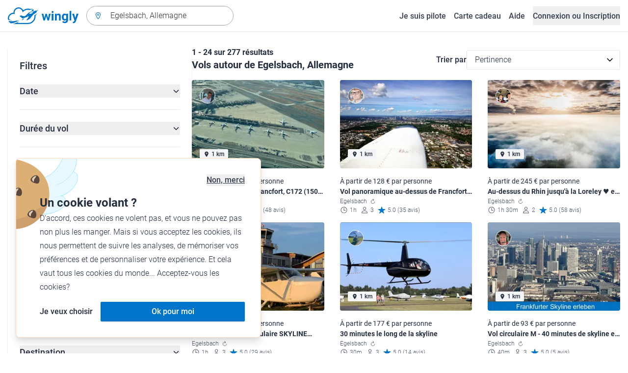

--- FILE ---
content_type: text/html; charset=utf-8
request_url: https://www.wingly.io/fr/flights/search?address=Egelsbach%2C%20Allemagne&type=excursion
body_size: 168926
content:
<!doctype html>
<html data-n-head-ssr lang="fr-FR" data-n-head="%7B%22lang%22:%7B%22ssr%22:%22fr-FR%22%7D%7D">
  <head >
    <meta data-n-head="ssr" charset="utf-8"><meta data-n-head="ssr" name="viewport" content="width=device-width, initial-scale=1"><meta data-n-head="ssr" data-hid="og:image:width" property="og:image:width" content="1200"><meta data-n-head="ssr" data-hid="og:image:height" property="og:image:height" content="628"><meta data-n-head="ssr" data-hid="og:url" name="og:url" content="https://www.wingly.io/fr/flights/search"><meta data-n-head="ssr" data-hid="og:image" property="og:image" content="https://www.wingly.io/fr_FR/social/img/wingly.jpg"><meta data-n-head="ssr" data-hid="twitter:card" name="twitter:card" content="Wingly est une plateforme de coavionnage. Trouvez les passagers ou les pilotes pour les voyages de vos rêves."><meta data-n-head="ssr" data-hid="i18n-og" property="og:locale" content="fr_FR"><meta data-n-head="ssr" data-hid="i18n-og-alt-de-DE" property="og:locale:alternate" content="de_DE"><meta data-n-head="ssr" data-hid="i18n-og-alt-de-AT" property="og:locale:alternate" content="de_AT"><meta data-n-head="ssr" data-hid="i18n-og-alt-de-CH" property="og:locale:alternate" content="de_CH"><meta data-n-head="ssr" data-hid="i18n-og-alt-en-GB" property="og:locale:alternate" content="en_GB"><meta data-n-head="ssr" data-hid="i18n-og-alt-fr-CH" property="og:locale:alternate" content="fr_CH"><meta data-n-head="ssr" data-hid="description" name="description" content="Envie de survoler Egelsbach, Allemagne ? De nombreux vols et baptêmes de l\&#x27;air à Egelsbach, Allemagne sont à retrouver sur Wingly !"><meta data-n-head="ssr" data-hid="og:title" property="og:title" content="Vols &amp; baptêmes de l&#x27;air à Egelsbach, Allemagne"><meta data-n-head="ssr" data-hid="og:description" property="og:description" content="Envie de survoler Egelsbach, Allemagne ? De nombreux vols et baptêmes de l\&#x27;air à Egelsbach, Allemagne sont à retrouver sur Wingly !"><meta data-n-head="ssr" data-hid="twitter:title" name="twitter:title" content="Vols &amp; baptêmes de l&#x27;air à Egelsbach, Allemagne"><meta data-n-head="ssr" data-hid="twitter:description" name="twitter:description" content="Envie de survoler Egelsbach, Allemagne ? De nombreux vols et baptêmes de l\&#x27;air à Egelsbach, Allemagne sont à retrouver sur Wingly !"><title>Vols &amp; baptêmes de l&#x27;air à Egelsbach, Allemagne • Wingly</title><link data-n-head="ssr" rel="icon" type="image/x-icon" href="/favicon.ico"><link data-n-head="ssr" rel="apple-touch-icon" sizes="180x180" href="/apple-touch-icon.png"><link data-n-head="ssr" rel="icon" type="image/png" sizes="32x32" href="/favicon-32x32.png"><link data-n-head="ssr" rel="icon" type="image/png" sizes="16x16" href="/favicon-16x16.png"><link data-n-head="ssr" rel="icon" type="image/png" sizes="192x192" href="/android-chrome-192x192.png"><link data-n-head="ssr" rel="icon" type="image/png" sizes="512x512" href="/android-chrome-512x512.png"><link data-n-head="ssr" data-hid="i18n-alt-de" rel="alternate" href="https://www.wingly.io/de/flights/search?latitude=49.96816889999999&amp;longitude=8.659779000000002&amp;address=Egelsbach,%20Allemagne&amp;type=excursion" hreflang="de"><link data-n-head="ssr" data-hid="i18n-alt-de-DE" rel="alternate" href="https://www.wingly.io/de/flights/search?latitude=49.96816889999999&amp;longitude=8.659779000000002&amp;address=Egelsbach,%20Allemagne&amp;type=excursion" hreflang="de-DE"><link data-n-head="ssr" data-hid="i18n-alt-de-AT" rel="alternate" href="https://www.wingly.io/de-at/flights/search?latitude=49.96816889999999&amp;longitude=8.659779000000002&amp;address=Egelsbach,%20Allemagne&amp;type=excursion" hreflang="de-AT"><link data-n-head="ssr" data-hid="i18n-alt-de-CH" rel="alternate" href="https://www.wingly.io/de-ch/flights/search?latitude=49.96816889999999&amp;longitude=8.659779000000002&amp;address=Egelsbach,%20Allemagne&amp;type=excursion" hreflang="de-CH"><link data-n-head="ssr" data-hid="i18n-alt-en" rel="alternate" href="https://www.wingly.io/en/flights/search?latitude=49.96816889999999&amp;longitude=8.659779000000002&amp;address=Egelsbach,%20Allemagne&amp;type=excursion" hreflang="en"><link data-n-head="ssr" data-hid="i18n-alt-en-GB" rel="alternate" href="https://www.wingly.io/en/flights/search?latitude=49.96816889999999&amp;longitude=8.659779000000002&amp;address=Egelsbach,%20Allemagne&amp;type=excursion" hreflang="en-GB"><link data-n-head="ssr" data-hid="i18n-alt-fr" rel="alternate" href="https://www.wingly.io/fr/flights/search?latitude=49.96816889999999&amp;longitude=8.659779000000002&amp;address=Egelsbach,%20Allemagne&amp;type=excursion" hreflang="fr"><link data-n-head="ssr" data-hid="i18n-alt-fr-FR" rel="alternate" href="https://www.wingly.io/fr/flights/search?latitude=49.96816889999999&amp;longitude=8.659779000000002&amp;address=Egelsbach,%20Allemagne&amp;type=excursion" hreflang="fr-FR"><link data-n-head="ssr" data-hid="i18n-alt-fr-CH" rel="alternate" href="https://www.wingly.io/fr-ch/flights/search?latitude=49.96816889999999&amp;longitude=8.659779000000002&amp;address=Egelsbach,%20Allemagne&amp;type=excursion" hreflang="fr-CH"><link data-n-head="ssr" data-hid="i18n-xd" rel="alternate" href="https://www.wingly.io/en/flights/search?latitude=49.96816889999999&amp;longitude=8.659779000000002&amp;address=Egelsbach,%20Allemagne&amp;type=excursion" hreflang="x-default"><link data-n-head="ssr" data-hid="i18n-can" rel="canonical" href="https://www.wingly.io/fr/flights/search?address=Egelsbach%2C+Allemagne"><script data-n-head="ssr" data-hid="gtm-script">if(!window._gtm_init){window._gtm_init=1;(function(w,n,d,m,e,p){w[d]=(w[d]==1||n[d]=='yes'||n[d]==1||n[m]==1||(w[e]&&w[e][p]&&w[e][p]()))?1:0})(window,navigator,'doNotTrack','msDoNotTrack','external','msTrackingProtectionEnabled');(function(w,d,s,l,x,y){w[x]={};w._gtm_inject=function(i){if(w.doNotTrack||w[x][i])return;w[x][i]=1;w[l]=w[l]||[];w[l].push({'gtm.start':new Date().getTime(),event:'gtm.js'});var f=d.getElementsByTagName(s)[0],j=d.createElement(s);j.async=true;j.src='https://www.googletagmanager.com/gtm.js?id='+i;f.parentNode.insertBefore(j,f);};w[y]('GTM-TF484T4')})(window,document,'script','dataLayer','_gtm_ids','_gtm_inject')}</script><link rel="preload" href="/_nuxt/ef1c570.js" as="script"><link rel="preload" href="/_nuxt/baf8865.js" as="script"><link rel="preload" href="/_nuxt/7b8a484.js" as="script"><link rel="preload" href="/_nuxt/f879e00.js" as="script"><link rel="preload" href="/_nuxt/ff8232a.js" as="script"><link rel="preload" href="/_nuxt/eb010c6.js" as="script"><link rel="preload" href="/_nuxt/441a2b6.js" as="script"><link rel="preload" href="/_nuxt/28aadfc.js" as="script"><link rel="preload" href="/_nuxt/c564c1d.js" as="script"><style data-vue-ssr-id="486a237b:0 61192f92:0 52da737f:0 2ec07acc:0 709683a2:0">/*! tailwindcss v3.4.3 | MIT License | https://tailwindcss.com*/*,:after,:before{border:0 solid #e5e7eb;box-sizing:border-box}:after,:before{--tw-content:""}:host,html{line-height:1.5;-webkit-text-size-adjust:100%;font-family:Roboto,ui-sans-serif,system-ui,-apple-system,Segoe UI,Ubuntu,Cantarell,Noto Sans,sans-serif,"Apple Color Emoji","Segoe UI Emoji","Segoe UI Symbol","Noto Color Emoji";font-feature-settings:normal;font-variation-settings:normal;-moz-tab-size:4;-o-tab-size:4;tab-size:4;-webkit-tap-highlight-color:transparent}body{line-height:inherit;margin:0}hr{border-top-width:1px;color:inherit;height:0}abbr:where([title]){text-decoration:underline;-webkit-text-decoration:underline dotted;text-decoration:underline dotted}h1,h2,h3,h4,h5,h6{font-size:inherit;font-weight:inherit}a{color:inherit;text-decoration:inherit}b,strong{font-weight:bolder}code,kbd,pre,samp{font-family:ui-monospace,SFMono-Regular,Menlo,Monaco,Consolas,"Liberation Mono","Courier New",monospace;font-feature-settings:normal;font-size:1em;font-variation-settings:normal}small{font-size:80%}sub,sup{font-size:75%;line-height:0;position:relative;vertical-align:baseline}sub{bottom:-.25em}sup{top:-.5em}table{border-collapse:collapse;border-color:inherit;text-indent:0}button,input,optgroup,select,textarea{color:inherit;font-family:inherit;font-feature-settings:inherit;font-size:100%;font-variation-settings:inherit;font-weight:inherit;letter-spacing:inherit;line-height:inherit;margin:0;padding:0}button,select{text-transform:none}button,input:where([type=button]),input:where([type=reset]),input:where([type=submit]){-webkit-appearance:button;background-color:transparent;background-image:none}:-moz-focusring{outline:auto}:-moz-ui-invalid{box-shadow:none}progress{vertical-align:baseline}::-webkit-inner-spin-button,::-webkit-outer-spin-button{height:auto}[type=search]{-webkit-appearance:textfield;outline-offset:-2px}::-webkit-search-decoration{-webkit-appearance:none}::-webkit-file-upload-button{-webkit-appearance:button;font:inherit}summary{display:list-item}blockquote,dd,dl,figure,h1,h2,h3,h4,h5,h6,hr,p,pre{margin:0}fieldset{margin:0}fieldset,legend{padding:0}menu,ol,ul{list-style:none;margin:0;padding:0}dialog{padding:0}textarea{resize:vertical}input::-moz-placeholder,textarea::-moz-placeholder{color:#9fa6b2;opacity:1}input::placeholder,textarea::placeholder{color:#9fa6b2;opacity:1}[role=button],button{cursor:pointer}:disabled{cursor:default}audio,canvas,embed,iframe,img,object,svg,video{display:block;vertical-align:middle}img,video{height:auto;max-width:100%}[hidden]{display:none}*,:after,:before{--tw-border-spacing-x:0;--tw-border-spacing-y:0;--tw-translate-x:0;--tw-translate-y:0;--tw-rotate:0;--tw-skew-x:0;--tw-skew-y:0;--tw-scale-x:1;--tw-scale-y:1;--tw-pan-x: ;--tw-pan-y: ;--tw-pinch-zoom: ;--tw-scroll-snap-strictness:proximity;--tw-gradient-from-position: ;--tw-gradient-via-position: ;--tw-gradient-to-position: ;--tw-ordinal: ;--tw-slashed-zero: ;--tw-numeric-figure: ;--tw-numeric-spacing: ;--tw-numeric-fraction: ;--tw-ring-inset: ;--tw-ring-offset-width:0px;--tw-ring-offset-color:#fff;--tw-ring-color:rgba(63,177,248,.5);--tw-ring-offset-shadow:0 0 transparent;--tw-ring-shadow:0 0 transparent;--tw-shadow:0 0 transparent;--tw-shadow-colored:0 0 transparent;--tw-blur: ;--tw-brightness: ;--tw-contrast: ;--tw-grayscale: ;--tw-hue-rotate: ;--tw-invert: ;--tw-saturate: ;--tw-sepia: ;--tw-drop-shadow: ;--tw-backdrop-blur: ;--tw-backdrop-brightness: ;--tw-backdrop-contrast: ;--tw-backdrop-grayscale: ;--tw-backdrop-hue-rotate: ;--tw-backdrop-invert: ;--tw-backdrop-opacity: ;--tw-backdrop-saturate: ;--tw-backdrop-sepia: ;--tw-contain-size: ;--tw-contain-layout: ;--tw-contain-paint: ;--tw-contain-style: }::backdrop{--tw-border-spacing-x:0;--tw-border-spacing-y:0;--tw-translate-x:0;--tw-translate-y:0;--tw-rotate:0;--tw-skew-x:0;--tw-skew-y:0;--tw-scale-x:1;--tw-scale-y:1;--tw-pan-x: ;--tw-pan-y: ;--tw-pinch-zoom: ;--tw-scroll-snap-strictness:proximity;--tw-gradient-from-position: ;--tw-gradient-via-position: ;--tw-gradient-to-position: ;--tw-ordinal: ;--tw-slashed-zero: ;--tw-numeric-figure: ;--tw-numeric-spacing: ;--tw-numeric-fraction: ;--tw-ring-inset: ;--tw-ring-offset-width:0px;--tw-ring-offset-color:#fff;--tw-ring-color:rgba(63,177,248,.5);--tw-ring-offset-shadow:0 0 transparent;--tw-ring-shadow:0 0 transparent;--tw-shadow:0 0 transparent;--tw-shadow-colored:0 0 transparent;--tw-blur: ;--tw-brightness: ;--tw-contrast: ;--tw-grayscale: ;--tw-hue-rotate: ;--tw-invert: ;--tw-saturate: ;--tw-sepia: ;--tw-drop-shadow: ;--tw-backdrop-blur: ;--tw-backdrop-brightness: ;--tw-backdrop-contrast: ;--tw-backdrop-grayscale: ;--tw-backdrop-hue-rotate: ;--tw-backdrop-invert: ;--tw-backdrop-opacity: ;--tw-backdrop-saturate: ;--tw-backdrop-sepia: ;--tw-contain-size: ;--tw-contain-layout: ;--tw-contain-paint: ;--tw-contain-style: }.container{margin-left:auto;margin-right:auto;padding-left:1rem;padding-right:1rem;width:100%}@media (min-width:640px){.container{max-width:640px}}@media (min-width:768px){.container{max-width:768px}}@media (min-width:1024px){.container{max-width:1024px}}@media (min-width:1280px){.container{max-width:1280px}}@media (min-width:1536px){.container{max-width:1536px}}.prose{color:#252f3f}.prose :where(h1,h2,h3,h4,h5,h6):not(:where([class~=not-prose] *)){font-weight:500;line-height:1.5}.prose :where(h1):not(:where([class~=not-prose] *)){font-size:2.25rem}.prose :where(h2):not(:where([class~=not-prose] *)){font-size:1.875rem}.prose :where(h3):not(:where([class~=not-prose] *)){font-size:1.5rem}.prose :where(h4):not(:where([class~=not-prose] *)){font-size:1rem}.prose :where(h5):not(:where([class~=not-prose] *)){font-size:.875rem}.prose :where(h6):not(:where([class~=not-prose] *)){color:#6b7280;font-size:.875rem}.prose :where(hr):not(:where([class~=not-prose] *)){border-color:#e5e7eb}.prose :where(p):not(:where([class~=not-prose] *)){font-size:1.125rem;font-weight:300;line-height:1.8}.prose :where(strong):not(:where([class~=not-prose] *)){font-weight:500}.prose :where(blockquote):not(:where([class~=not-prose] *)){border-left-color:#0075c9}.prose :where(blockquote p):not(:where([class~=not-prose] *)){font-size:1.25rem;font-style:normal;font-weight:500;line-height:1.5}.prose :where(ul>li:before):not(:where([class~=not-prose] *)){background-color:#252f3f;height:.25rem;width:.25rem}.prose :where(ol>li:before):not(:where([class~=not-prose] *)){color:#252f3f;font-weight:300}.prose :where(li):not(:where([class~=not-prose] *)){font-size:1.125rem;font-weight:300;line-height:1.8}.prose :where(li):not(:where([class~=not-prose] *)) ul>li:before{background-color:#fff;border:1px solid #252f3f}.prose :where(a):not(:where([class~=not-prose] *)){color:#0075c9;font-weight:500}.prose :where(a):not(:where([class~=not-prose] *)):hover{color:#0075c9}.prose :where(a):not(:where([class~=not-prose] *)):visited{color:#5850ec}.prose :where(table):not(:where([class~=not-prose] *)){border-collapse:separate;border-spacing:0}.prose :where(thead tr th:first-child):not(:where([class~=not-prose] *)){border-left:1px solid #e5e7eb;border-top-left-radius:.25rem}.prose :where(thead tr th:last-child):not(:where([class~=not-prose] *)){border-top-right-radius:.25rem}.prose :where(thead th:last-child):not(:where([class~=not-prose] *)){padding-right:1rem}.prose :where(thead th:first-child):not(:where([class~=not-prose] *)){padding-left:1rem}.prose :where(tbody tr:last-child td:first-child):not(:where([class~=not-prose] *)){border-bottom-left-radius:.25rem}.prose :where(tbody tr:last-child td:last-child):not(:where([class~=not-prose] *)){border-bottom-right-radius:.25rem}.prose :where(tbody td:first-child):not(:where([class~=not-prose] *)){border-left:1px solid #e5e7eb;padding-left:1rem}.prose :where(tbody td:last-child):not(:where([class~=not-prose] *)){padding-right:1rem}.prose :where(tr th):not(:where([class~=not-prose] *)){border-top:1px solid #e5e7eb}.prose :where(th,td):not(:where([class~=not-prose] *)){border-bottom:1px solid #e5e7eb;border-right:1px solid #e5e7eb}.prose :where(thead th):not(:where([class~=not-prose] *)){color:#6b7280;font-size:1.25rem;font-weight:500;padding:.5rem 1rem}.prose :where(tbody td):not(:where([class~=not-prose] *)){font-size:1.125rem;font-weight:300;padding:.5rem 1rem}.prose :where(tbody tr:hover):not(:where([class~=not-prose] *)){background-color:#f9fafb}.aspect-h-1{--tw-aspect-h:1}.aspect-h-2{--tw-aspect-h:2}.aspect-h-3{--tw-aspect-h:3}.aspect-h-4{--tw-aspect-h:4}.aspect-h-9{--tw-aspect-h:9}.aspect-w-1{padding-bottom:calc(var(--tw-aspect-h)/var(--tw-aspect-w)*100%);position:relative;--tw-aspect-w:1}.aspect-w-1>*{bottom:0;height:100%;left:0;position:absolute;right:0;top:0;width:100%}.aspect-w-16{padding-bottom:calc(var(--tw-aspect-h)/var(--tw-aspect-w)*100%);position:relative;--tw-aspect-w:16}.aspect-w-16>*{bottom:0;height:100%;left:0;position:absolute;right:0;top:0;width:100%}.aspect-w-2{padding-bottom:calc(var(--tw-aspect-h)/var(--tw-aspect-w)*100%);position:relative;--tw-aspect-w:2}.aspect-w-2>*{bottom:0;height:100%;left:0;position:absolute;right:0;top:0;width:100%}.aspect-w-3{padding-bottom:calc(var(--tw-aspect-h)/var(--tw-aspect-w)*100%);position:relative;--tw-aspect-w:3}.aspect-w-3>*{bottom:0;height:100%;left:0;position:absolute;right:0;top:0;width:100%}.form-input,.form-multiselect,.form-select,.form-textarea{-webkit-appearance:none;-moz-appearance:none;appearance:none;background-color:#fff;border-color:#6b7280;border-radius:0;border-width:1px;font-size:1rem;line-height:1.5rem;padding:.5rem .75rem;--tw-shadow:0 0 transparent}.form-input:focus,.form-multiselect:focus,.form-select:focus,.form-textarea:focus{outline:2px solid transparent;outline-offset:2px;--tw-ring-inset:var(--tw-empty,/*!*/ /*!*/);--tw-ring-offset-width:0px;--tw-ring-offset-color:#fff;--tw-ring-color:#0075c9;--tw-ring-offset-shadow:var(--tw-ring-inset) 0 0 0 var(--tw-ring-offset-width) var(--tw-ring-offset-color);--tw-ring-shadow:var(--tw-ring-inset) 0 0 0 calc(1px + var(--tw-ring-offset-width)) var(--tw-ring-color);border-color:#0075c9;box-shadow:/*!*/ /*!*/ 0 0 0 0 #fff,/*!*/ /*!*/ 0 0 0 1px #0075c9,var(--tw-shadow);box-shadow:var(--tw-ring-offset-shadow),var(--tw-ring-shadow),var(--tw-shadow)}.form-input::-moz-placeholder,.form-textarea::-moz-placeholder{color:#6b7280;opacity:1}.form-input::placeholder,.form-textarea::placeholder{color:#6b7280;opacity:1}.form-input::-webkit-datetime-edit-fields-wrapper{padding:0}.form-input::-webkit-date-and-time-value{min-height:1.5em}.form-input::-webkit-datetime-edit,.form-input::-webkit-datetime-edit-day-field,.form-input::-webkit-datetime-edit-hour-field,.form-input::-webkit-datetime-edit-meridiem-field,.form-input::-webkit-datetime-edit-millisecond-field,.form-input::-webkit-datetime-edit-minute-field,.form-input::-webkit-datetime-edit-month-field,.form-input::-webkit-datetime-edit-second-field,.form-input::-webkit-datetime-edit-year-field{padding-bottom:0;padding-top:0}.form-select{background-image:url("data:image/svg+xml;charset=utf-8,%3Csvg xmlns='http://www.w3.org/2000/svg' fill='none' viewBox='0 0 20 20'%3E%3Cpath stroke='%236b7280' stroke-linecap='round' stroke-linejoin='round' stroke-width='1.5' d='m6 8 4 4 4-4'/%3E%3C/svg%3E");background-position:right .5rem center;background-repeat:no-repeat;background-size:1.5em 1.5em;padding-right:2.5rem}.form-checkbox,.form-radio,.form-select{-webkit-print-color-adjust:exact;print-color-adjust:exact}.form-checkbox,.form-radio{-webkit-appearance:none;-moz-appearance:none;appearance:none;background-color:#fff;background-origin:border-box;border-color:#6b7280;border-width:1px;color:#0075c9;display:inline-block;flex-shrink:0;height:1rem;padding:0;-webkit-user-select:none;-moz-user-select:none;user-select:none;vertical-align:middle;width:1rem;--tw-shadow:0 0 transparent}.form-checkbox{border-radius:0}.form-radio{border-radius:100%}.form-checkbox:focus,.form-radio:focus{outline:2px solid transparent;outline-offset:2px;--tw-ring-inset:var(--tw-empty,/*!*/ /*!*/);--tw-ring-offset-width:2px;--tw-ring-offset-color:#fff;--tw-ring-color:#0075c9;--tw-ring-offset-shadow:var(--tw-ring-inset) 0 0 0 var(--tw-ring-offset-width) var(--tw-ring-offset-color);--tw-ring-shadow:var(--tw-ring-inset) 0 0 0 calc(2px + var(--tw-ring-offset-width)) var(--tw-ring-color);box-shadow:/*!*/ /*!*/ 0 0 0 0 #fff,/*!*/ /*!*/ 0 0 0 4px #0075c9,var(--tw-shadow);box-shadow:var(--tw-ring-offset-shadow),var(--tw-ring-shadow),var(--tw-shadow)}.form-checkbox:checked,.form-radio:checked{background-color:currentColor;background-position:50%;background-repeat:no-repeat;background-size:100% 100%;border-color:transparent}.form-checkbox:checked{background-image:url("data:image/svg+xml;charset=utf-8,%3Csvg xmlns='http://www.w3.org/2000/svg' fill='%23fff' viewBox='0 0 16 16'%3E%3Cpath d='M12.207 4.793a1 1 0 0 1 0 1.414l-5 5a1 1 0 0 1-1.414 0l-2-2a1 1 0 0 1 1.414-1.414L6.5 9.086l4.293-4.293a1 1 0 0 1 1.414 0'/%3E%3C/svg%3E")}.form-radio:checked{background-image:url("data:image/svg+xml;charset=utf-8,%3Csvg xmlns='http://www.w3.org/2000/svg' fill='%23fff' viewBox='0 0 16 16'%3E%3Ccircle cx='8' cy='8' r='3'/%3E%3C/svg%3E")}.form-checkbox:checked:focus,.form-checkbox:checked:hover,.form-radio:checked:focus,.form-radio:checked:hover{background-color:currentColor;border-color:transparent}.form-checkbox:indeterminate{background-color:currentColor;background-image:url("data:image/svg+xml;charset=utf-8,%3Csvg xmlns='http://www.w3.org/2000/svg' fill='none' viewBox='0 0 16 16'%3E%3Cpath stroke='%23fff' stroke-linecap='round' stroke-linejoin='round' stroke-width='2' d='M4 8h8'/%3E%3C/svg%3E");background-position:50%;background-repeat:no-repeat;background-size:100% 100%;border-color:transparent}.form-checkbox:indeterminate:focus,.form-checkbox:indeterminate:hover{background-color:currentColor;border-color:transparent}.badge{align-items:center;border-radius:.125rem;display:inline-flex;font-weight:500;justify-items:center;line-height:1}.badge-small{font-size:.75rem;padding:.25rem .5rem}.badge-default{font-size:1rem;padding:.25rem .5rem}.badge-large{font-size:1.125rem;padding:.5rem}.btn{border-radius:.125rem;font-weight:500}.btn:active,.btn:focus{outline:none}.btn:disabled{cursor:not-allowed;opacity:.5}.btn.btn-ghost{background-color:transparent;border-radius:9999px}.btn.btn-ghost:disabled{background-color:transparent!important;box-shadow:none!important}.btn-small{font-size:1rem;line-height:1;padding:.5rem 1rem}.btn-small.icon-only{padding:.25rem}.btn-small svg{height:1rem;width:1rem}.btn-default{font-size:1rem;padding:.5rem 1rem}.btn-default svg{height:1rem;width:1rem}.btn-default.icon-only{padding:.5rem}.btn-default.icon-only svg{height:1.5rem;width:1.5rem}.btn-large{font-size:1.25rem;line-height:1;padding:1rem 1.5rem}.btn-large svg{height:1.5rem;width:1.5rem}.btn-large.icon-only{padding:.5rem}.btn-large.icon-only svg{height:2rem;width:2rem}.btn-primary{background-color:#0075c9;box-shadow:0 1px 3px rgba(0,0,0,.1),0 1px 2px rgba(0,0,0,.06);color:#fff}.btn-primary:hover{background-color:#0768b8}.btn-primary:active,.btn-primary:focus{box-shadow:0 0 0 3px #fff,0 0 0 4px #0075c9}.btn-primary:active{background-color:#0768b8}.btn-primary.btn-ghost{box-shadow:none;color:#0075c9}.btn-primary.btn-ghost:hover{background-color:#e1f7fe}.btn-primary.btn-ghost:focus{box-shadow:0 0 0 1px #0075c9}.btn-primary.btn-ghost:active{background-color:#e1f7fe;box-shadow:0 0 0 3px #fff,0 0 0 4px #0075c9}.btn-secondary{background-color:#e1f7fe;color:#0e4f8c}.btn-secondary:hover{background-color:#d7f4fd}.btn-secondary:active,.btn-secondary:focus{box-shadow:0 0 0 3px #fff,0 0 0 4px #0e4f8c}.btn-secondary:active{background-color:#d7f4fd}.btn-secondary.btn-ghost{color:#0e4f8c}.btn-secondary.btn-ghost:hover{background-color:#e1f7fe}.btn-secondary.btn-ghost:focus{box-shadow:0 0 0 1px #0e4f8c}.btn-secondary.btn-ghost:active{background-color:#e1f7fe;box-shadow:0 0 0 3px #fff,0 0 0 4px #0e4f8c}.btn-danger{background-color:#fde8e8;color:#9b1c1c}.btn-danger:hover{background-color:#fbd5d5}.btn-danger:active,.btn-danger:focus{box-shadow:0 0 0 3px #fff,0 0 0 4px #9b1c1c}.btn-danger:active{background-color:#fbd5d5}.btn-danger.btn-ghost{color:#9b1c1c}.btn-danger.btn-ghost:hover{background-color:#fde8e8}.btn-danger.btn-ghost:focus{box-shadow:0 0 0 1px #9b1c1c}.btn-danger.btn-ghost:active{background-color:#fde8e8;box-shadow:0 0 0 3px #fff,0 0 0 4px #9b1c1c}.btn-success{background-color:#def7ec;color:#03543f}.btn-success:hover{background-color:#bcf0da}.btn-success:active,.btn-success:focus{box-shadow:0 0 0 3px #fff,0 0 0 4px #03543f}.btn-success:active{background-color:#bcf0da}.btn-success.btn-ghost{color:#03543f}.btn-success.btn-ghost:hover{background-color:#def7ec}.btn-success.btn-ghost:focus{box-shadow:0 0 0 1px #03543f}.btn-success.btn-ghost:active{background-color:#def7ec;box-shadow:0 0 0 3px #fff,0 0 0 4px #03543f}.btn-gray{background-color:#f4f5f7;color:#252f3f}.btn-gray:hover{background-color:#e5e7eb}.btn-gray:active,.btn-gray:focus{box-shadow:0 0 0 3px #fff,0 0 0 4px #252f3f}.btn-gray:active{background-color:#e5e7eb}.btn-gray.btn-ghost:hover{background-color:#f4f5f7}.btn-gray.btn-ghost:focus{box-shadow:0 0 0 1px #252f3f}.btn-gray.btn-ghost:active{background-color:#f4f5f7;box-shadow:0 0 0 3px #fff,0 0 0 4px #252f3f}.btn-white{background-color:#fff;color:#252f3f}.btn-white:hover{background-color:#f4f5f7}.btn-white:active,.btn-white:focus{box-shadow:0 0 0 3px #252f3f,0 0 0 4px #fff}.btn-white:active{background-color:#f4f5f7}.btn-white.btn-ghost{color:#fff}.btn-white.btn-ghost:hover{background-color:#252f3f}.btn-white.btn-ghost:focus{box-shadow:0 0 0 1px #fff}.btn-white.btn-ghost:active{box-shadow:0 0 0 3px #fff,0 0 0 4px #252f3f}.has-error .form-input,.has-error .form-select{border-color:#e02424}.text-shadow-light{text-shadow:0 2px 4px rgba(0,0,0,.1)}.GMap__Wrapper{height:100%!important}@media(max-width:767px){.mapboxgl-ctrl-group{display:none!important}}.noUi-target{background:#d2d6dc!important;border:0!important;border-radius:.25rem!important;box-shadow:none!important}.noUi-horizontal{height:8px!important}.noUi-handle{border:1px solid #f4f5f7!important;border-radius:9999px!important;box-shadow:0 1px 2px 0 rgba(0,0,0,.06),0 1px 3px 0 rgba(0,0,0,.1)!important;cursor:pointer!important;height:2.5rem!important;outline:none;right:-20px!important;top:-16px!important;width:2.5rem!important}.noUi-connects{border-radius:.25rem!important}.noUi-connect{background:#0075c9!important}.noUi-handle:after,.noUi-handle:before{display:none!important}.noUi-touch-area{background:no-repeat 50%/20px 20px url("[data-uri]");transform:rotate(90deg)}.noUi-tooltip{background:#252f3f!important;border:0!important;border-radius:.125rem!important;color:#fff!important;font-size:14px;font-weight:500;line-height:100%;padding:.5rem!important}.ap-input-icon.ap-icon-clear{align-items:center;background:transparent;border:0;bottom:.75rem;display:flex;height:1rem;justify-content:center;outline:none;padding:.5rem;position:absolute;right:1rem;top:.75rem;width:1rem}.ap-icon-clear svg{height:.5rem;position:absolute;right:auto;top:auto;transform:none;width:.5rem;fill:#4b5563}.ap-input-icon:hover svg,.ap-input:focus~.ap-input-icon svg,.ap-input:hover~.ap-input-icon svg{fill:#4b5563}.ap-input-icon.ap-icon-clear:focus svg,.ap-input-icon.ap-icon-clear:hover svg{fill:#252f3f}.ap-input-icon.ap-icon-pin{display:none}.ap-dropdown-menu{border-radius:.25rem;box-shadow:0 4px 6px rgba(0,0,0,.1),0 2px 4px rgba(0,0,0,.06);margin-top:.5rem}.ap-suggestions{padding-top:.5rem}.ap-suggestion-icon svg{display:none}.ap-suggestion-icon{background:no-repeat 50%/16px 16px url("[data-uri]");display:inline-block;height:1rem;margin-right:1rem;width:1rem}.ap-suggestion{font-size:1rem;height:2.5rem;line-height:1.5rem;overflow:hidden;padding:.5rem 1.5rem;text-overflow:ellipsis;white-space:nowrap}.ap-suggestion em,.ap-suggestion span{white-space:inherit!important}.ap-name em{font-weight:500}.ap-name{color:#252f3f;font-weight:300}.ap-address{color:#6b7280;font-size:inherit;margin-left:.25rem}.ap-address,.ap-address em{font-weight:300}.ap-footer{align-items:center;display:flex;justify-content:flex-end;padding:.5rem 1.5rem 1rem}.ap-footer-algolia{margin-right:.25rem}.ap-footer-osm{display:flex}.flatpickr-calendar{background:#fff;border-radius:.5rem;box-shadow:0 4px 6px 0 rgba(0,0,0,.051),0 10px 15px 0 rgba(0,0,0,.102);display:none;font-size:1rem;opacity:0;padding:1rem;position:absolute;text-align:center;touch-action:manipulation;visibility:hidden;width:320px}.flatpickr-calendar.inline,.flatpickr-calendar.inline .flatpickr-days,.flatpickr-calendar.multiMonth.inline,.flatpickr-calendar.multiMonth.inline .flatpickr-days,.flatpickr-rContainer,.flatpickr-rContainer .flatpickr-days{width:100%!important}.flatpickr-calendar.inline{border-radius:0;box-shadow:none;display:block;opacity:1;padding:0;position:relative;top:2px;visibility:visible}.flatpickr-calendar.static{left:0;position:absolute;top:100%}.flatpickr-calendar.open{border:1px solid #e5e7eb;display:inline-block;margin-top:.25rem;opacity:1;visibility:visible;z-index:99999}.flatpickr-calendar.animate.open{animation:fpFadeInDown .3s cubic-bezier(.23,1,.32,1)}.dayContainer+.dayContainer,.flatpickr-month+.flatpickr-month,.flatpickr-weekdaycontainer+.flatpickr-weekdaycontainer{margin-left:8px;padding-left:8px}.flatpickr-day{align-items:center;border-radius:9999px;color:#4b5563;display:inline-flex;font-size:1rem;font-weight:500;justify-content:center;line-height:1.5;margin:1px;position:relative;text-align:center;width:calc(14.28571% - 2.01px)}.flatpickr-day:hover{background-color:#0075c9}.flatpickr-day:before{content:"";float:left;padding-bottom:100%}.flatpickr-day:after{clear:both;content:"";display:table}.flatpickr-calendar:focus{outline:0}.flatpickr-wrapper{position:relative}.flatpickr-months{align-items:center;display:flex;margin-bottom:1rem}.flatpickr-months .flatpickr-month{flex:1;overflow:hidden}.flatpickr-months .flatpickr-next-month,.flatpickr-months .flatpickr-prev-month{color:#252f3f;cursor:pointer;padding:1.25rem}.flatpickr-months .flatpickr-next-month.flatpickr-disabled,.flatpickr-months .flatpickr-prev-month.flatpickr-disabled{visibility:hidden}.flatpickr-months .flatpickr-next-month i,.flatpickr-months .flatpickr-prev-month i{position:relative}.flatpickr-months .flatpickr-next-month:hover,.flatpickr-months .flatpickr-prev-month:hover{background-color:#f4f5f7;border-radius:9999px}.flatpickr-months .flatpickr-prev-month{background:no-repeat 50%/24px 24px url("[data-uri]")}.flatpickr-months .flatpickr-next-month{background:no-repeat 50%/24px 24px url("[data-uri]")}.flatpickr-months .flatpickr-next-month svg,.flatpickr-months .flatpickr-prev-month svg{display:none}.numInputWrapper{height:auto;position:relative}.numInputWrapper input,.numInputWrapper span{display:inline-block}.numInputWrapper input{width:100%}.numInputWrapper span{border:1px solid rgba(64,72,72,.15);box-sizing:border-box;cursor:pointer;height:50%;line-height:50%;opacity:0;padding:0 4px 0 2px;position:absolute;right:0;width:14px}.numInputWrapper span:hover{background:rgba(0,0,0,.1)}.numInputWrapper span:active{background:rgba(0,0,0,.2)}.numInputWrapper span:after{content:"";display:block;position:absolute}.numInputWrapper span.arrowDown,.numInputWrapper span.arrowUp{display:none}.numInputWrapper span svg{height:auto;width:inherit}.numInputWrapper:hover span{opacity:1}.flatpickr-current-month{display:inline-block;text-align:center;transform:translateZ(0)}.cur-month,.flatpickr-current-month .numInputWrapper{font-size:1.125rem;font-weight:500;line-height:1.5}.flatpickr-current-month .numInputWrapper{display:inline-block;margin-left:.25rem;width:3rem}.flatpickr-current-month .flatpickr-monthDropdown-months{-webkit-appearance:none;-moz-appearance:none;appearance:none;background:transparent;border:none;border-radius:0;box-sizing:border-box;font-size:1.125rem;font-weight:500;line-height:1.5;outline:none}.flatpickr-current-month .flatpickr-monthDropdown-months:active,.flatpickr-current-month .flatpickr-monthDropdown-months:focus{outline:none}.flatpickr-current-month .flatpickr-monthDropdown-months .flatpickr-monthDropdown-month{background-color:transparent;outline:none;padding:0}.flatpickr-current-month input.cur-year{-webkit-appearance:none;appearance:none;-moz-appearance:textfield;font-weight:500}.numInputWrapper input::-ms-clear{display:none}.numInputWrapper input::-webkit-inner-spin-button,.numInputWrapper input::-webkit-outer-spin-button{-webkit-appearance:none;-moz-appearance:textfield;margin:0}.flatpickr-current-month input.cur-year:focus{outline:0}.flatpickr-current-month input.cur-year[disabled],.flatpickr-current-month input.cur-year[disabled]:hover{background:transparent;color:rgba(60,63,64,.5);font-size:100%;pointer-events:none}.flatpickr-weekdays{align-items:center;display:flex;margin-bottom:1rem;overflow:hidden;text-align:center;width:100%}.flatpickr-weekdays .flatpickr-weekdaycontainer{display:flex;flex:1}span.flatpickr-weekday{color:#6b7280;display:block;flex:1;font-size:.875rem;font-weight:500;line-height:1.5;margin:0 2px;text-align:center}.dayContainer,.flatpickr-weeks{padding:1px 0 0}.flatpickr-days{align-items:flex-start;display:flex;overflow:hidden;position:relative}.flatpickr-days:focus{outline:0}.dayContainer{box-sizing:border-box;display:flex;flex-wrap:wrap;opacity:1;outline:0;padding:0;text-align:left;transform:translateZ(0);width:100%}.flatpickr-day.inRange,.flatpickr-day.nextMonthDay.inRange,.flatpickr-day.nextMonthDay.today.inRange,.flatpickr-day.nextMonthDay:focus,.flatpickr-day.nextMonthDay:hover,.flatpickr-day.prevMonthDay.inRange,.flatpickr-day.prevMonthDay.today.inRange,.flatpickr-day.prevMonthDay:focus,.flatpickr-day.prevMonthDay:hover,.flatpickr-day.today.inRange,.flatpickr-day:focus,.flatpickr-day:hover{background-color:#e1f7fe;cursor:pointer;outline:0}.flatpickr-day.today:focus,.flatpickr-day.today:hover{background-color:#e1f7fe}.flatpickr-day.endRange,.flatpickr-day.endRange.inRange,.flatpickr-day.endRange.nextMonthDay,.flatpickr-day.endRange.prevMonthDay,.flatpickr-day.endRange:focus,.flatpickr-day.endRange:hover,.flatpickr-day.selected,.flatpickr-day.selected.inRange,.flatpickr-day.selected.nextMonthDay,.flatpickr-day.selected.prevMonthDay,.flatpickr-day.selected:focus,.flatpickr-day.selected:hover,.flatpickr-day.startRange,.flatpickr-day.startRange.inRange,.flatpickr-day.startRange.nextMonthDay,.flatpickr-day.startRange.prevMonthDay,.flatpickr-day.startRange:focus,.flatpickr-day.startRange:hover{border-color:#0075c9;border-width:1px}.flatpickr-day.endRange.startRange,.flatpickr-day.selected.startRange,.flatpickr-day.startRange.startRange{border-radius:9999px 0 0 9999px}.flatpickr-day.endRange.endRange,.flatpickr-day.selected.endRange,.flatpickr-day.startRange.endRange{border-radius:0 9999px 9999px 0}.flatpickr-day.endRange.startRange+.endRange:not(:nth-child(7n+1)),.flatpickr-day.selected.startRange+.endRange:not(:nth-child(7n+1)),.flatpickr-day.startRange.startRange+.endRange:not(:nth-child(7n+1)){box-shadow:-4px 0 0 #0075c9}.flatpickr-day.endRange.startRange.endRange,.flatpickr-day.selected.startRange.endRange,.flatpickr-day.startRange.startRange.endRange{border-radius:9999px}.flatpickr-day.inRange{border-radius:0;box-shadow:-2px 0 0 #e1f7fe,2px 0 0 #e1f7fe}.flatpickr-day.hidden,.flatpickr-day.nextMonthDay,.flatpickr-day.notAllowed,.flatpickr-day.notAllowed.nextMonthDay,.flatpickr-day.notAllowed.prevMonthDay,.flatpickr-day.prevMonthDay{visibility:hidden}.flatpickr-day.hidden{display:block}.flatpickr-day.flatpickr-disabled{color:#9fa6b2;cursor:not-allowed;-webkit-text-decoration:line-through;text-decoration:line-through}.flatpickr-day.flatpickr-disabled:hover{background-color:transparent}.flatpickr-innerContainer{box-sizing:border-box;display:flex;overflow:hidden}.flatpickr-rContainer{box-sizing:border-box;display:inline-block;padding:0}.flatpickr-time{box-sizing:border-box;display:flex;outline:0;text-align:center}.flatpickr-time:after{clear:both;content:"";display:table}.flatpickr-time .numInputWrapper{flex:1;float:left;height:40px;width:40%}.flatpickr-time.hasSeconds .numInputWrapper{width:26%}.flatpickr-time.time24hr .numInputWrapper{width:49%}.flatpickr-time input{-webkit-appearance:textfield;-moz-appearance:textfield;appearance:textfield;background:transparent;border:0;border-radius:0;box-shadow:none;box-sizing:border-box;color:#404848;font-size:14px;height:inherit;line-height:inherit;margin:0;padding:0;position:relative;text-align:center}.flatpickr-time input.flatpickr-hour{font-weight:700}.flatpickr-time input.flatpickr-minute,.flatpickr-time input.flatpickr-second{font-weight:400}.flatpickr-time input:focus{border:0;outline:0}.flatpickr-time .flatpickr-am-pm,.flatpickr-time .flatpickr-time-separator{align-self:center;color:#404848;float:left;font-weight:700;height:inherit;line-height:inherit;-webkit-user-select:none;-moz-user-select:none;user-select:none;width:2%}.flatpickr-time .flatpickr-am-pm{cursor:pointer;font-weight:400;outline:0;text-align:center;width:18%}.flatpickr-input[readonly]{cursor:pointer}@keyframes fpFadeInDown{0%{opacity:0;transform:translate3d(0,-20px,0)}to{opacity:1;transform:translateZ(0)}}@media screen and (min-width:0\0)and (min-resolution:72dpi){span.flatpickr-day{display:block;flex:1 0 auto}}.tippy-box{background-color:#252f3f!important;border-radius:.125rem!important;line-height:1!important}.tippy-content{padding:.5rem!important}.v-select{font-family:inherit;position:relative}.v-select,.v-select *{box-sizing:border-box}@keyframes vSelectSpinner{0%{transform:rotate(0deg)}to{transform:rotate(1turn)}}.vs__fade-enter-active,.vs__fade-leave-active{pointer-events:none;transition:opacity .15s cubic-bezier(1,.5,.8,1)}.vs__fade-enter,.vs__fade-leave-to{opacity:0}.vs--disabled .vs__clear,.vs--disabled .vs__dropdown-toggle,.vs--disabled .vs__open-indicator,.vs--disabled .vs__search,.vs--disabled .vs__selected{background-color:#f8f8f8;cursor:not-allowed}.v-select[dir=rtl] .vs__actions{padding:0 3px 0 6px}.v-select[dir=rtl] .vs__clear{margin-left:6px;margin-right:0}.v-select[dir=rtl] .vs__deselect{margin-left:0;margin-right:2px}.v-select[dir=rtl] .vs__dropdown-menu{text-align:right}.vs__dropdown-toggle{-webkit-appearance:none;-moz-appearance:none;appearance:none;background:none;border:1px solid rgba(60,60,60,.26);border-radius:4px;display:flex;padding:0 0 4px;white-space:normal}.vs__selected-options{display:flex;flex-basis:100%;flex-grow:1;flex-wrap:wrap;padding:0 2px;position:relative}.vs__actions{align-items:center;display:flex;padding:4px 6px 0 3px}.vs--searchable .vs__dropdown-toggle{cursor:text}.vs--unsearchable .vs__dropdown-toggle{cursor:pointer}.vs--open .vs__dropdown-toggle{border-bottom-color:transparent;border-bottom-left-radius:0;border-bottom-right-radius:0}.vs__open-indicator{fill:rgba(60,60,60,.5);transform:scale(1);transition:transform .15s cubic-bezier(1,-.115,.975,.855);transition-timing-function:cubic-bezier(1,-.115,.975,.855)}.vs--open .vs__open-indicator{transform:rotate(180deg) scale(1)}.vs--loading .vs__open-indicator{opacity:0}.vs__clear{fill:rgba(60,60,60,.5);background-color:transparent;border:0;cursor:pointer;margin-right:8px;padding:0}.vs__dropdown-menu{background:#fff;border:1px solid rgba(60,60,60,.26);border-radius:0 0 4px 4px;border-top-style:none;box-shadow:0 3px 6px 0 rgba(0,0,0,.15);box-sizing:border-box;display:block;left:0;list-style:none;margin:0;max-height:350px;min-width:160px;overflow-y:auto;padding:5px 0;position:absolute;text-align:left;top:calc(100% - 1px);width:100%;z-index:1000}.vs__no-options{text-align:center}.vs__dropdown-option{clear:both;color:#333;cursor:pointer;display:block;line-height:1.42857143;padding:3px 20px;white-space:nowrap}.vs__dropdown-option--highlight{background:#5897fb;color:#fff}.vs__dropdown-option--deselect{background:#fb5858;color:#fff}.vs__dropdown-option--disabled{background:inherit;color:rgba(60,60,60,.5);cursor:inherit}.vs__selected{align-items:center;background-color:#f0f0f0;border:1px solid rgba(60,60,60,.26);border-radius:4px;color:#333;display:flex;line-height:1.4;margin:4px 2px 0;padding:0 .25em;z-index:0}.vs__deselect{-webkit-appearance:none;-moz-appearance:none;appearance:none;background:none;border:0;cursor:pointer;display:inline-flex;margin-left:4px;padding:0;fill:rgba(60,60,60,.5);text-shadow:0 1px 0 #fff}.vs--single .vs__selected{background-color:transparent;border-color:transparent}.vs--single.vs--loading .vs__selected,.vs--single.vs--open .vs__selected{opacity:.4;position:absolute}.vs--single.vs--searching .vs__selected{display:none}.vs__search::-webkit-search-cancel-button{display:none}.vs__search::-ms-clear,.vs__search::-webkit-search-decoration,.vs__search::-webkit-search-results-button,.vs__search::-webkit-search-results-decoration{display:none}.vs__search,.vs__search:focus{-webkit-appearance:none;-moz-appearance:none;appearance:none;background:none;border:1px solid transparent;border-left:none;box-shadow:none;flex-grow:1;font-size:1em;line-height:1.4;margin:4px 0 0;max-width:100%;outline:none;padding:0 7px;width:0;z-index:1}.vs__search::-moz-placeholder{color:inherit}.vs__search::placeholder{color:inherit}.vs--unsearchable .vs__search{opacity:1}.vs--unsearchable:not(.vs--disabled) .vs__search{cursor:pointer}.vs--single.vs--searching:not(.vs--open):not(.vs--loading) .vs__search{opacity:.2}.vs__spinner{align-self:center;animation:vSelectSpinner 1.1s linear infinite;border:.9em solid hsla(0,0%,39%,.1);border-left-color:rgba(60,60,60,.45);font-size:5px;opacity:0;overflow:hidden;text-indent:-9999em;transform:translateZ(0);transition:opacity .1s}.vs__spinner,.vs__spinner:after{border-radius:50%;height:5em;width:5em}.vs--loading .vs__spinner{opacity:1}.toasted{width:100%!important}.toasted .primary,.toasted.toasted-primary{border-left-width:4px!important;border-radius:.375rem!important;font-size:1rem!important;font-weight:300!important;line-height:1.5!important;margin-top:1.5rem!important;min-height:72px!important;padding:1rem 1rem 1rem 1.5rem!important;--tw-shadow:0 10px 10px rgba(0,0,0,.04),0 10px 25px rgba(0,0,0,.1)!important;--tw-shadow-colored:0 10px 10px var(--tw-shadow-color),0 10px 25px var(--tw-shadow-color)!important;box-shadow:0 0 transparent,0 0 transparent,0 10px 10px rgba(0,0,0,.04),0 10px 25px rgba(0,0,0,.1)!important;box-shadow:var(--tw-ring-offset-shadow,0 0 transparent),var(--tw-ring-shadow,0 0 transparent),var(--tw-shadow)!important}.toasted .primary.success,.toasted.toasted-primary.success{--tw-border-opacity:1!important;border-color:#03543f!important;border-color:rgba(3,84,63,var(--tw-border-opacity))!important;--tw-bg-opacity:1!important;background-color:#def7ec!important;background-color:rgba(222,247,236,var(--tw-bg-opacity))!important;--tw-text-opacity:1!important;color:#03543f!important;color:rgba(3,84,63,var(--tw-text-opacity))!important}.toasted .primary.success .action,.toasted.toasted-primary.success .action{background:no-repeat 50%/24px 24px url("[data-uri]")}.toasted .primary.success .action:hover,.toasted.toasted-primary.success .action:hover{background-color:#bcf0da!important}.toasted .primary.success .action:active,.toasted.toasted-primary.success .action:active{background-color:#def7ec!important;box-shadow:0 0 0 3px #fff,0 0 0 4px #03543f}.toasted .primary.error,.toasted.toasted-primary.error{--tw-border-opacity:1!important;border-color:#9b1c1c!important;border-color:rgba(155,28,28,var(--tw-border-opacity))!important;--tw-bg-opacity:1!important;background-color:#fde8e8!important;background-color:rgba(253,232,232,var(--tw-bg-opacity))!important;--tw-text-opacity:1!important;color:#9b1c1c!important;color:rgba(155,28,28,var(--tw-text-opacity))!important}.toasted .primary.error .action,.toasted.toasted-primary.error .action{background:no-repeat 50%/24px 24px url("[data-uri]")}.toasted .primary.error .action:hover,.toasted.toasted-primary.error .action:hover{background-color:#fbd5d5!important}.toasted .primary.error .action:active,.toasted.toasted-primary.error .action:active{background-color:#fde8e8!important;box-shadow:0 0 0 3px #fff,0 0 0 4px #9b1c1c}.toasted .primary .action,.toasted.toasted-primary .action{background-color:transparent!important;border-radius:9999px!important;flex-shrink:0!important;font-size:1rem!important;font-weight:500!important;height:2.5rem!important;margin:0 0 0 1rem!important;padding:.5rem!important;width:2.5rem!important}.toasted-container.bottom-center{bottom:1.5rem!important;left:1.5rem!important;right:1.5rem!important;--tw-translate-x:0px!important;transform:translateY(var(--tw-translate-y)) rotate(var(--tw-rotate)) skewX(var(--tw-skew-x)) skewY(var(--tw-skew-y)) scaleX(var(--tw-scale-x)) scaleY(var(--tw-scale-y))!important;transform:translate(var(--tw-translate-x),var(--tw-translate-y)) rotate(var(--tw-rotate)) skewX(var(--tw-skew-x)) skewY(var(--tw-skew-y)) scaleX(var(--tw-scale-x)) scaleY(var(--tw-scale-y))!important}@media (min-width:768px){.toasted{width:704px!important}.toasted-container.bottom-center{left:50%!important;right:auto!important;--tw-translate-x:-50%!important;transform:translate(-50%,var(--tw-translate-y)) rotate(var(--tw-rotate)) skewX(var(--tw-skew-x)) skewY(var(--tw-skew-y)) scaleX(var(--tw-scale-x)) scaleY(var(--tw-scale-y))!important;transform:translate(var(--tw-translate-x),var(--tw-translate-y)) rotate(var(--tw-rotate)) skewX(var(--tw-skew-x)) skewY(var(--tw-skew-y)) scaleX(var(--tw-scale-x)) scaleY(var(--tw-scale-y))!important}}@media only screen and (max-width:600px){.toasted-container{min-width:auto!important}}.vs__dropdown-toggle{border-radius:.125rem;border-width:1px;--tw-border-opacity:1;border-color:#e5e7eb;border-color:rgba(229,231,235,var(--tw-border-opacity));padding:.5rem 0}.vs__dropdown-toggle:hover{--tw-border-opacity:1;border-color:#d2d6dc;border-color:rgba(210,214,220,var(--tw-border-opacity))}.vs__dropdown-toggle:focus-within{--tw-border-opacity:1;border-color:#0075c9;border-color:rgba(0,117,201,var(--tw-border-opacity))}.vs--open .vs__dropdown-toggle:focus-within{border-bottom-left-radius:.125rem;border-bottom-right-radius:.125rem}.vs__dropdown-menu{border-radius:.375rem;border-width:0;box-shadow:0 2px 4px rgba(0,0,0,.06),0 4px 6px rgba(0,0,0,.1);margin-top:.5rem;max-height:230px;padding:0}.vs__search,.vs__search:focus{border-width:0;font-weight:300;margin:0;padding:0}.vs__search::-moz-placeholder{color:#9fa6b2}.vs__search::placeholder{color:#9fa6b2}.vs__dropdown-option,.vs__no-options{font-size:.875rem;font-weight:300;line-height:1.8;padding:.5rem 1rem;text-align:left;--tw-text-opacity:1;color:#4b5563;color:rgba(75,85,99,var(--tw-text-opacity))}.vs__dropdown-option--highlight{--tw-bg-opacity:1;background-color:#ebfaff;background-color:rgba(235,250,255,var(--tw-bg-opacity))}.vs__actions{margin-left:auto;padding:0 1rem 0 0}.vs__actions svg{height:1rem;width:1rem}.vs__clear{margin-right:1rem;fill:currentColor;--tw-text-opacity:1;color:#252f3f;color:rgba(37,47,63,var(--tw-text-opacity))}.vs__clear svg path{d:path("M9.06 8l2.97-2.968a.75.75 0 00-1.06-1.063L8 6.938 5.032 3.969a.751.751 0 00-1.063 1.063L6.938 8l-2.969 2.97a.751.751 0 001.063 1.062L8 9.062l2.97 2.97a.751.751 0 001.062-1.063L9.06 8z")}svg.vs__open-indicator{display:none}.vs__spinner,.vs__spinner:after{height:1rem;width:1rem}.vs__selected-options{flex-wrap:nowrap;max-width:100%;padding:0 1rem}.vs__selected{display:-webkit-box;margin:0;overflow:hidden;-webkit-box-orient:vertical;-webkit-line-clamp:1;border-width:0;font-weight:300;max-width:100%;padding:0}@media (min-width:640px){.vs__dropdown-menu{max-height:260px}.vs__dropdown-option,.vs__no-options{font-size:1rem;line-height:1.5}}.flight-search .vs__dropdown-toggle{border-radius:.25rem;--tw-border-opacity:1;border-color:#374151;border-color:rgba(55,65,81,var(--tw-border-opacity));font-size:1.125rem;padding:.75rem 0;--tw-shadow:0 1px 2px 0 rgba(0,0,0,.05);--tw-shadow-colored:0 1px 2px 0 var(--tw-shadow-color);box-shadow:0 0 transparent,0 0 transparent,0 1px 2px 0 rgba(0,0,0,.05);box-shadow:var(--tw-ring-offset-shadow,0 0 transparent),var(--tw-ring-shadow,0 0 transparent),var(--tw-shadow)}.flight-search .vs__dropdown-toggle:focus-within{--tw-border-opacity:1;border-color:#0768b8;border-color:rgba(7,104,184,var(--tw-border-opacity))}.search-form .vs__dropdown-toggle{padding-left:3rem}.search-form .vs__selected-options{padding-left:0}.search-form.form-lg .vs__dropdown-toggle{border-radius:.25rem;--tw-border-opacity:1;border-color:#e5e7eb;border-color:rgba(229,231,235,var(--tw-border-opacity));--tw-bg-opacity:1;background-color:#fff;background-color:rgba(255,255,255,var(--tw-bg-opacity));padding-bottom:1rem;padding-left:2rem;padding-top:1rem}.search-form.form-lg .vs__dropdown-toggle .vs__selected-options{padding-left:1rem}.search-form.form-lg .vs__dropdown-toggle .vs__search{font-size:1.125rem}.search-form.p-y-3 .vs__dropdown-toggle{padding-bottom:.75rem;padding-top:.75rem}.address-search .vs__dropdown-toggle{border-radius:1.5rem;--tw-border-opacity:1;border-color:#9fa6b2;border-color:rgba(159,166,178,var(--tw-border-opacity));--tw-bg-opacity:1;background-color:#fff;background-color:rgba(255,255,255,var(--tw-bg-opacity));padding-left:2rem}.address-search .vs__dropdown-toggle:focus-within{--tw-border-opacity:1;border-color:#0768b8;border-color:rgba(7,104,184,var(--tw-border-opacity))}.address-search .vs__selected-options{padding-right:0}.address-search.vs--open .vs__dropdown-toggle:focus-within{border-radius:1.5rem;outline-color:#fff;outline-offset:2px;outline-style:solid;outline-width:1px}.filepond--root{cursor:pointer;font-family:Roboto,ui-sans-serif,system-ui,-apple-system,Segoe UI,Ubuntu,Cantarell,Noto Sans,sans-serif,"Apple Color Emoji","Segoe UI Emoji","Segoe UI Symbol","Noto Color Emoji"!important}.filepond--root .filepond--file-action-button{cursor:pointer}.filepond--root .filepond--drop-label{color:#252f3f}.filepond--root .filepond--drop-label label{cursor:pointer;font-size:1.125rem;font-weight:300;line-height:1.5}.filepond--root .filepond--drop-label.filepond--drop-label label{padding:1.5rem}.filepond--root .filepond--list-scroller{cursor:default}.filepond--root .filepond--list-scroller[data-state=overflow]{-webkit-mask:none}.filepond--root .filepond--panel-root{background-color:#f9fafb}.filepond--root .filepond--file .filepond--file-action-button{background-color:#f4f5f7;border-radius:.125rem;color:#252f3f;height:1.5rem;padding:.25rem;width:1.5rem}.filepond--root .filepond--file .filepond--file-action-button:hover{background-color:#e5e7eb;box-shadow:none}.filepond--root .filepond--file .filepond--file-action-button:focus{box-shadow:0 0 0 3px #fff,0 0 0 4px #252f3f}.filepond--root .filepond--file .filepond--file-action-button:active{background-color:#e5e7eb;box-shadow:0 0 0 3px #fff,0 0 0 4px #252f3f}.filepond--root .filepond--file .filepond--file-info{display:none}.filepond--root .filepond--file .filepond--file-status{align-items:center;height:2rem;margin-top:auto;padding:.5rem;width:100%}.filepond--root .filepond--file .filepond--file-status-main{font-size:.75rem;font-weight:500;opacity:1}.filepond--root [data-filepond-item-state*=error] .filepond--file-status,.filepond--root [data-filepond-item-state*=invalid] .filepond--file-status,.filepond--root [data-filepond-item-state=processing-error] .filepond--file-status{background-color:#fde8e8}.filepond--root [data-filepond-item-state*=error] .filepond--file-status .filepond--file-status-sub,.filepond--root [data-filepond-item-state*=invalid] .filepond--file-status .filepond--file-status-sub,.filepond--root [data-filepond-item-state=processing-error] .filepond--file-status .filepond--file-status-sub{color:#c81e1e;font-size:.75rem;font-weight:500;opacity:1}.filepond--root [data-filepond-item-state*=error] .filepond--file-status .filepond--file-status-main,.filepond--root [data-filepond-item-state*=invalid] .filepond--file-status .filepond--file-status-main,.filepond--root [data-filepond-item-state=processing-error] .filepond--file-status .filepond--file-status-main{display:none}.filepond--root [data-filepond-item-state=processing-complete] .filepond--file-status{background-color:#def7ec}.filepond--root [data-filepond-item-state=processing-complete] .filepond--file-status .filepond--file-status-sub{display:none}.filepond--root [data-filepond-item-state=processing-complete] .filepond--file-status .filepond--file-status-main{color:#046c4e}.filepond--root [data-filepond-item-state=processing] .filepond--file-status{background-color:#f4f5f7}.filepond--root [data-filepond-item-state=processing] .filepond--file-status .filepond--file-status-sub{display:none}.filepond--root [data-filepond-item-state=processing] .filepond--file-status .filepond--file-status-main{color:#374151}.filepond--root .filepond--image-preview-overlay.filepond--image-preview-overlay-failure,.filepond--root .filepond--image-preview-overlay.filepond--image-preview-overlay-success{display:none}.filepond--root.filepond--multiple .filepond--drop-label{min-height:14rem}@media (min-width:768px){.filepond--root.filepond--multiple .filepond--drop-label.filepond--drop-label label{padding-bottom:6rem;padding-top:6rem}.filepond--root.filepond--multiple .filepond--item{width:calc(50% - 1em)}}.form-input,.form-select,.form-textarea{background-color:#fff;border-color:#e5e7eb;border-radius:.125rem;color:#252f3f;font-size:1rem;font-weight:300;line-height:1.4;min-height:2.5rem;padding:.5rem 1rem}.form-input:hover,.form-select:hover,.form-textarea:hover{border-color:#d2d6dc}.form-input:focus,.form-select:focus,.form-textarea:focus{border-color:#0075c9;box-shadow:none;outline:none}.form-input:focus:hover,.form-select:focus:hover,.form-textarea:focus:hover{border-color:#0075c9}.form-input:disabled,.form-select:disabled,.form-textarea:disabled{background-color:#f9fafb;opacity:.5}.form-input::-moz-placeholder,.form-textarea::-moz-placeholder{color:#9fa6b2}.form-input::placeholder,.form-textarea::placeholder{color:#9fa6b2}.form-select{background-image:url("[data-uri]");padding-right:3rem}.form-checkbox,.form-radio{background-color:#fff;border-color:#9fa6b2;color:#0768b8;height:1.5rem;width:1.5rem}.form-checkbox:focus,.form-radio:focus{box-shadow:0 0 0 3px #fff,0 0 0 4px #0075c9}.form-checkbox:disabled,.form-radio:disabled{opacity:.5}.form-radio{border-radius:9999px}.form-checkbox{border-radius:.125rem}.form-checkbox:checked{background-image:url("[data-uri]")}input:invalid,select:invalid,textarea:invalid{box-shadow:none}.has-error .form-input,.has-error .form-select,.has-error .form-textarea{border-color:#e02424}.swiper .swiper-pagination-bullet{background-color:#fff}.swiper:hover .swiper-button-next,.swiper:hover .swiper-button-prev{display:none}.swiper .swiper-button-next,.swiper .swiper-button-prev{color:inherit;display:none;height:auto;width:auto}.swiper .swiper-button-next:after,.swiper .swiper-button-prev:after{content:""}.swiper .swiper-button-next.swiper-button-disabled,.swiper .swiper-button-prev.swiper-button-disabled{opacity:0}@media (min-width:1024px){.swiper:hover .swiper-button-next,.swiper:hover .swiper-button-prev{display:flex}}.swiper.pilot-testimonials .swiper-wrapper{align-items:center}.swiper.pilot-testimonials .swiper-button-next,.swiper.pilot-testimonials .swiper-button-prev{color:inherit;display:block;height:40px;margin:initial;position:static;width:40px}.swiper.pilot-testimonials .swiper-button-next.swiper-button-disabled,.swiper.pilot-testimonials .swiper-button-prev.swiper-button-disabled{opacity:.3}.sr-only{height:1px;margin:-1px;overflow:hidden;padding:0;position:absolute;width:1px;clip:rect(0,0,0,0);border-width:0;white-space:nowrap}.pointer-events-none{pointer-events:none}.pointer-events-auto{pointer-events:auto}.\!visible{visibility:visible!important}.visible{visibility:visible}.invisible{visibility:hidden}.static{position:static}.\!fixed{position:fixed!important}.fixed{position:fixed}.absolute{position:absolute}.relative{position:relative}.sticky{position:sticky}.inset-0{bottom:0;top:0}.inset-0,.inset-x-0{left:0;right:0}.inset-x-1\/2{left:50%;right:50%}.inset-x-8{left:2rem;right:2rem}.inset-y-0{bottom:0;top:0}.inset-y-1\/2{bottom:50%;top:50%}.\!left-10{left:2.5rem!important}.\!right-10{right:2.5rem!important}.-bottom-24{bottom:-6rem}.-left-4{left:-1rem}.-top-12{top:-3rem}.-top-4{top:-1rem}.-top-9{top:-2.25rem}.bottom-0{bottom:0}.bottom-1{bottom:.25rem}.bottom-4{bottom:1rem}.bottom-5{bottom:1.25rem}.bottom-6{bottom:1.5rem}.bottom-8{bottom:2rem}.bottom-\[3px\]{bottom:3px}.left-0{left:0}.left-1\/2{left:50%}.left-10{left:2.5rem}.left-12{left:3rem}.left-2{left:.5rem}.left-4{left:1rem}.left-5{left:1.25rem}.left-6{left:1.5rem}.right-0{right:0}.right-4{right:1rem}.right-5{right:1.25rem}.right-6{right:1.5rem}.top-0{top:0}.top-2{top:.5rem}.top-4{top:1rem}.top-5{top:1.25rem}.top-6{top:1.5rem}.top-\[12px\]{top:12px}.top-\[16px\]{top:16px}.top-\[21px\]{top:21px}.top-\[97px\]{top:97px}.isolate{isolation:isolate}.-z-\[1\]{z-index:-1}.z-0{z-index:0}.z-10{z-index:10}.z-40{z-index:40}.z-50{z-index:50}.z-\[1\]{z-index:1}.z-\[2\]{z-index:2}.order-first{order:-9999}.order-last{order:9999}.col-span-1{grid-column:span 1/span 1}.col-span-2{grid-column:span 2/span 2}.col-span-full{grid-column:1/-1}.col-start-1{grid-column-start:1}.col-end-2{grid-column-end:2}.-m-1{margin:-.25rem}.m-0{margin:0}.m-2{margin:.5rem}.m-3{margin:.75rem}.m-auto{margin:auto}.-mx-1{margin-left:-.25rem;margin-right:-.25rem}.-mx-4{margin-left:-1rem;margin-right:-1rem}.mx-1{margin-left:.25rem;margin-right:.25rem}.mx-4{margin-left:1rem;margin-right:1rem}.mx-auto{margin-left:auto;margin-right:auto}.my-2{margin-bottom:.5rem;margin-top:.5rem}.my-auto{margin-bottom:auto;margin-top:auto}.\!mr-4{margin-right:1rem!important}.\!mr-6{margin-right:1.5rem!important}.-mb-20{margin-bottom:-5rem}.-mb-px{margin-bottom:-1px}.-ml-0{margin-left:0}.-ml-0\.5{margin-left:-.125rem}.-ml-2{margin-left:-.5rem}.-mt-36{margin-top:-9rem}.-mt-4{margin-top:-1rem}.-mt-8{margin-top:-2rem}.-mt-\[100px\]{margin-top:-100px}.mb-1{margin-bottom:.25rem}.mb-10{margin-bottom:2.5rem}.mb-12{margin-bottom:3rem}.mb-16{margin-bottom:4rem}.mb-2{margin-bottom:.5rem}.mb-20{margin-bottom:5rem}.mb-4{margin-bottom:1rem}.mb-40{margin-bottom:10rem}.mb-5{margin-bottom:1.25rem}.mb-6{margin-bottom:1.5rem}.mb-8{margin-bottom:2rem}.ml-0{margin-left:0}.ml-1{margin-left:.25rem}.ml-2{margin-left:.5rem}.ml-3{margin-left:.75rem}.ml-4{margin-left:1rem}.ml-6{margin-left:1.5rem}.ml-8{margin-left:2rem}.ml-auto{margin-left:auto}.mr-1{margin-right:.25rem}.mr-2{margin-right:.5rem}.mr-3{margin-right:.75rem}.mr-4{margin-right:1rem}.mr-6{margin-right:1.5rem}.mr-auto{margin-right:auto}.mt-0{margin-top:0}.mt-1{margin-top:.25rem}.mt-10{margin-top:2.5rem}.mt-12{margin-top:3rem}.mt-16{margin-top:4rem}.mt-18{margin-top:4.5rem}.mt-2{margin-top:.5rem}.mt-20{margin-top:5rem}.mt-3{margin-top:.75rem}.mt-4{margin-top:1rem}.mt-5{margin-top:1.25rem}.mt-6{margin-top:1.5rem}.mt-8{margin-top:2rem}.mt-9{margin-top:2.25rem}.mt-auto{margin-top:auto}.line-clamp-1{-webkit-line-clamp:1}.line-clamp-1,.line-clamp-2{display:-webkit-box;overflow:hidden;-webkit-box-orient:vertical}.line-clamp-2{-webkit-line-clamp:2}.line-clamp-3{display:-webkit-box;overflow:hidden;-webkit-box-orient:vertical;-webkit-line-clamp:3}.block{display:block}.inline-block{display:inline-block}.inline{display:inline}.flex{display:flex}.inline-flex{display:inline-flex}.table{display:table}.grid{display:grid}.contents{display:contents}.hidden{display:none}.aspect-\[1\/1\]{aspect-ratio:1/1}.aspect-\[16\/9\]{aspect-ratio:16/9}.aspect-\[2\/3\]{aspect-ratio:2/3}.aspect-\[3\/2\]{aspect-ratio:3/2}.aspect-\[4\/3\]{aspect-ratio:4/3}.size-full{height:100%;width:100%}.\!h-6{height:1.5rem!important}.h-10{height:2.5rem}.h-11{height:2.75rem}.h-12{height:3rem}.h-14{height:3.5rem}.h-16{height:4rem}.h-18{height:4.5rem}.h-2{height:.5rem}.h-20{height:5rem}.h-22{height:5.5rem}.h-24{height:6rem}.h-26{height:6.5rem}.h-3{height:.75rem}.h-32{height:8rem}.h-36{height:9rem}.h-4{height:1rem}.h-40{height:10rem}.h-48{height:12rem}.h-5{height:1.25rem}.h-56{height:14rem}.h-6{height:1.5rem}.h-60{height:15rem}.h-64{height:16rem}.h-7{height:1.75rem}.h-72{height:18rem}.h-8{height:2rem}.h-80{height:20rem}.h-96{height:24rem}.h-\[128px\]{height:128px}.h-\[170px\]{height:170px}.h-\[200px\]{height:200px}.h-\[300px\]{height:300px}.h-\[345px\]{height:345px}.h-\[350px\]{height:350px}.h-\[400px\]{height:400px}.h-\[450px\]{height:450px}.h-\[628px\]{height:628px}.h-\[75px\]{height:75px}.h-auto{height:auto}.h-dvh{height:100dvh}.h-full{height:100%}.h-screen{height:100vh;height:100dvh}.max-h-24{max-height:6rem}.max-h-28{max-height:7rem}.max-h-full{max-height:100%}.min-h-0{min-height:0}.min-h-20{min-height:5rem}.min-h-\[-webkit-fill-available\]{min-height:-webkit-fill-available}.min-h-\[98px\]{min-height:98px}.min-h-dvh{min-height:100dvh}.min-h-full{min-height:100%}.min-h-screen{min-height:100vh}.\!w-6{width:1.5rem!important}.\!w-\[61\%\]{width:61%!important}.\!w-\[86\.35\%\]{width:86.35%!important}.\!w-\[90\.5\%\]{width:90.5%!important}.w-1\/2{width:50%}.w-1\/3{width:33.333333%}.w-10{width:2.5rem}.w-11{width:2.75rem}.w-12{width:3rem}.w-14{width:3.5rem}.w-16{width:4rem}.w-18{width:4.5rem}.w-2{width:.5rem}.w-20{width:5rem}.w-22{width:5.5rem}.w-24{width:6rem}.w-26{width:6.5rem}.w-3{width:.75rem}.w-30{width:7.5rem}.w-32{width:8rem}.w-34{width:8.5rem}.w-36{width:9rem}.w-4{width:1rem}.w-4\/6{width:66.666667%}.w-40{width:10rem}.w-44{width:11rem}.w-48{width:12rem}.w-5{width:1.25rem}.w-56{width:14rem}.w-6{width:1.5rem}.w-64{width:16rem}.w-7{width:1.75rem}.w-72{width:18rem}.w-8{width:2rem}.w-80{width:20rem}.w-96{width:24rem}.w-\[126px\]{width:126px}.w-\[150px\]{width:150px}.w-\[200px\]{width:200px}.w-\[240px\]{width:240px}.w-\[270px\]{width:270px}.w-\[300px\]{width:300px}.w-\[360px\]{width:360px}.w-\[400px\]{width:400px}.w-\[58px\]{width:58px}.w-\[800px\]{width:800px}.w-full{width:100%}.min-w-0{min-width:0}.min-w-fit{min-width:-moz-fit-content;min-width:fit-content}.min-w-full{min-width:100%}.max-w-2xl{max-width:42rem}.max-w-3xl{max-width:48rem}.max-w-4xl{max-width:56rem}.max-w-5xl{max-width:64rem}.max-w-\[100px\]{max-width:100px}.max-w-\[200px\]{max-width:200px}.max-w-full{max-width:100%}.max-w-lg{max-width:32rem}.max-w-md{max-width:28rem}.max-w-screen-2xl{max-width:1536px}.max-w-screen-lg{max-width:1024px}.max-w-screen-md{max-width:768px}.max-w-screen-sm{max-width:640px}.max-w-screen-xl{max-width:1280px}.max-w-xs{max-width:20rem}.flex-1{flex:1 1 0%}.flex-none{flex:none}.flex-shrink-0,.shrink-0{flex-shrink:0}.grow{flex-grow:1}.grow-0{flex-grow:0}.origin-top-right{transform-origin:top right}.-translate-x-1\/2{--tw-translate-x:-50%;transform:translate(-50%,var(--tw-translate-y)) rotate(var(--tw-rotate)) skewX(var(--tw-skew-x)) skewY(var(--tw-skew-y)) scaleX(var(--tw-scale-x)) scaleY(var(--tw-scale-y));transform:translate(var(--tw-translate-x),var(--tw-translate-y)) rotate(var(--tw-rotate)) skewX(var(--tw-skew-x)) skewY(var(--tw-skew-y)) scaleX(var(--tw-scale-x)) scaleY(var(--tw-scale-y))}.translate-x-0{--tw-translate-x:0px;transform:translateY(var(--tw-translate-y)) rotate(var(--tw-rotate)) skewX(var(--tw-skew-x)) skewY(var(--tw-skew-y)) scaleX(var(--tw-scale-x)) scaleY(var(--tw-scale-y));transform:translate(var(--tw-translate-x),var(--tw-translate-y)) rotate(var(--tw-rotate)) skewX(var(--tw-skew-x)) skewY(var(--tw-skew-y)) scaleX(var(--tw-scale-x)) scaleY(var(--tw-scale-y))}.translate-x-full{--tw-translate-x:100%;transform:translate(100%,var(--tw-translate-y)) rotate(var(--tw-rotate)) skewX(var(--tw-skew-x)) skewY(var(--tw-skew-y)) scaleX(var(--tw-scale-x)) scaleY(var(--tw-scale-y));transform:translate(var(--tw-translate-x),var(--tw-translate-y)) rotate(var(--tw-rotate)) skewX(var(--tw-skew-x)) skewY(var(--tw-skew-y)) scaleX(var(--tw-scale-x)) scaleY(var(--tw-scale-y))}.translate-y-0{--tw-translate-y:0px;transform:translate(var(--tw-translate-x)) rotate(var(--tw-rotate)) skewX(var(--tw-skew-x)) skewY(var(--tw-skew-y)) scaleX(var(--tw-scale-x)) scaleY(var(--tw-scale-y));transform:translate(var(--tw-translate-x),var(--tw-translate-y)) rotate(var(--tw-rotate)) skewX(var(--tw-skew-x)) skewY(var(--tw-skew-y)) scaleX(var(--tw-scale-x)) scaleY(var(--tw-scale-y))}.translate-y-16{--tw-translate-y:4rem;transform:translate(var(--tw-translate-x),4rem) rotate(var(--tw-rotate)) skewX(var(--tw-skew-x)) skewY(var(--tw-skew-y)) scaleX(var(--tw-scale-x)) scaleY(var(--tw-scale-y));transform:translate(var(--tw-translate-x),var(--tw-translate-y)) rotate(var(--tw-rotate)) skewX(var(--tw-skew-x)) skewY(var(--tw-skew-y)) scaleX(var(--tw-scale-x)) scaleY(var(--tw-scale-y))}.translate-y-32{--tw-translate-y:8rem;transform:translate(var(--tw-translate-x),8rem) rotate(var(--tw-rotate)) skewX(var(--tw-skew-x)) skewY(var(--tw-skew-y)) scaleX(var(--tw-scale-x)) scaleY(var(--tw-scale-y));transform:translate(var(--tw-translate-x),var(--tw-translate-y)) rotate(var(--tw-rotate)) skewX(var(--tw-skew-x)) skewY(var(--tw-skew-y)) scaleX(var(--tw-scale-x)) scaleY(var(--tw-scale-y))}.translate-y-4{--tw-translate-y:1rem;transform:translate(var(--tw-translate-x),1rem) rotate(var(--tw-rotate)) skewX(var(--tw-skew-x)) skewY(var(--tw-skew-y)) scaleX(var(--tw-scale-x)) scaleY(var(--tw-scale-y));transform:translate(var(--tw-translate-x),var(--tw-translate-y)) rotate(var(--tw-rotate)) skewX(var(--tw-skew-x)) skewY(var(--tw-skew-y)) scaleX(var(--tw-scale-x)) scaleY(var(--tw-scale-y))}.translate-y-\[-16rem\]{--tw-translate-y:-16rem;transform:translate(var(--tw-translate-x),-16rem) rotate(var(--tw-rotate)) skewX(var(--tw-skew-x)) skewY(var(--tw-skew-y)) scaleX(var(--tw-scale-x)) scaleY(var(--tw-scale-y));transform:translate(var(--tw-translate-x),var(--tw-translate-y)) rotate(var(--tw-rotate)) skewX(var(--tw-skew-x)) skewY(var(--tw-skew-y)) scaleX(var(--tw-scale-x)) scaleY(var(--tw-scale-y))}.translate-y-full{--tw-translate-y:100%;transform:translate(var(--tw-translate-x),100%) rotate(var(--tw-rotate)) skewX(var(--tw-skew-x)) skewY(var(--tw-skew-y)) scaleX(var(--tw-scale-x)) scaleY(var(--tw-scale-y));transform:translate(var(--tw-translate-x),var(--tw-translate-y)) rotate(var(--tw-rotate)) skewX(var(--tw-skew-x)) skewY(var(--tw-skew-y)) scaleX(var(--tw-scale-x)) scaleY(var(--tw-scale-y))}.-rotate-180{--tw-rotate:-180deg;transform:translate(var(--tw-translate-x),var(--tw-translate-y)) rotate(-180deg) skewX(var(--tw-skew-x)) skewY(var(--tw-skew-y)) scaleX(var(--tw-scale-x)) scaleY(var(--tw-scale-y));transform:translate(var(--tw-translate-x),var(--tw-translate-y)) rotate(var(--tw-rotate)) skewX(var(--tw-skew-x)) skewY(var(--tw-skew-y)) scaleX(var(--tw-scale-x)) scaleY(var(--tw-scale-y))}.-rotate-\[7\.5deg\]{--tw-rotate:-7.5deg;transform:translate(var(--tw-translate-x),var(--tw-translate-y)) rotate(-7.5deg) skewX(var(--tw-skew-x)) skewY(var(--tw-skew-y)) scaleX(var(--tw-scale-x)) scaleY(var(--tw-scale-y));transform:translate(var(--tw-translate-x),var(--tw-translate-y)) rotate(var(--tw-rotate)) skewX(var(--tw-skew-x)) skewY(var(--tw-skew-y)) scaleX(var(--tw-scale-x)) scaleY(var(--tw-scale-y))}.rotate-0{--tw-rotate:0deg;transform:translate(var(--tw-translate-x),var(--tw-translate-y)) rotate(0deg) skewX(var(--tw-skew-x)) skewY(var(--tw-skew-y)) scaleX(var(--tw-scale-x)) scaleY(var(--tw-scale-y));transform:translate(var(--tw-translate-x),var(--tw-translate-y)) rotate(var(--tw-rotate)) skewX(var(--tw-skew-x)) skewY(var(--tw-skew-y)) scaleX(var(--tw-scale-x)) scaleY(var(--tw-scale-y))}.rotate-180{--tw-rotate:180deg;transform:translate(var(--tw-translate-x),var(--tw-translate-y)) rotate(180deg) skewX(var(--tw-skew-x)) skewY(var(--tw-skew-y)) scaleX(var(--tw-scale-x)) scaleY(var(--tw-scale-y));transform:translate(var(--tw-translate-x),var(--tw-translate-y)) rotate(var(--tw-rotate)) skewX(var(--tw-skew-x)) skewY(var(--tw-skew-y)) scaleX(var(--tw-scale-x)) scaleY(var(--tw-scale-y))}.scale-100{--tw-scale-x:1;--tw-scale-y:1;transform:translate(var(--tw-translate-x),var(--tw-translate-y)) rotate(var(--tw-rotate)) skewX(var(--tw-skew-x)) skewY(var(--tw-skew-y)) scaleX(1) scaleY(1);transform:translate(var(--tw-translate-x),var(--tw-translate-y)) rotate(var(--tw-rotate)) skewX(var(--tw-skew-x)) skewY(var(--tw-skew-y)) scaleX(var(--tw-scale-x)) scaleY(var(--tw-scale-y))}.scale-95{--tw-scale-x:.95;--tw-scale-y:.95;transform:translate(var(--tw-translate-x),var(--tw-translate-y)) rotate(var(--tw-rotate)) skewX(var(--tw-skew-x)) skewY(var(--tw-skew-y)) scaleX(.95) scaleY(.95);transform:translate(var(--tw-translate-x),var(--tw-translate-y)) rotate(var(--tw-rotate)) skewX(var(--tw-skew-x)) skewY(var(--tw-skew-y)) scaleX(var(--tw-scale-x)) scaleY(var(--tw-scale-y))}.-scale-x-100{--tw-scale-x:-1;transform:translate(var(--tw-translate-x),var(--tw-translate-y)) rotate(var(--tw-rotate)) skewX(var(--tw-skew-x)) skewY(var(--tw-skew-y)) scaleX(-1) scaleY(var(--tw-scale-y))}.-scale-x-100,.transform{transform:translate(var(--tw-translate-x),var(--tw-translate-y)) rotate(var(--tw-rotate)) skewX(var(--tw-skew-x)) skewY(var(--tw-skew-y)) scaleX(var(--tw-scale-x)) scaleY(var(--tw-scale-y))}@keyframes float{0%,to{transform:translateY(0)}50%{transform:translateY(-2px)}}.animate-\[float_2s_ease-in-out_infinite\]{animation:float 2s ease-in-out infinite}.\!cursor-default{cursor:default!important}.cursor-move{cursor:move}.cursor-not-allowed{cursor:not-allowed}.cursor-pointer{cursor:pointer}.select-all{-webkit-user-select:all;-moz-user-select:all;user-select:all}.resize-none{resize:none}.resize{resize:both}.snap-x{scroll-snap-type:x var(--tw-scroll-snap-strictness)}.snap-mandatory{--tw-scroll-snap-strictness:mandatory}.snap-center{scroll-snap-align:center}.list-decimal{list-style-type:decimal}.list-disc{list-style-type:disc}.grid-cols-1{grid-template-columns:repeat(1,minmax(0,1fr))}.grid-cols-2{grid-template-columns:repeat(2,minmax(0,1fr))}.grid-cols-4{grid-template-columns:repeat(4,minmax(0,1fr))}.flex-row{flex-direction:row}.flex-row-reverse{flex-direction:row-reverse}.flex-col{flex-direction:column}.flex-col-reverse{flex-direction:column-reverse}.flex-wrap{flex-wrap:wrap}.flex-nowrap{flex-wrap:nowrap}.items-start{align-items:flex-start}.items-end{align-items:flex-end}.items-center{align-items:center}.justify-end{justify-content:flex-end}.justify-center{justify-content:center}.justify-between{justify-content:space-between}.justify-around{justify-content:space-around}.justify-evenly{justify-content:space-evenly}.gap-1{grid-gap:.25rem;gap:.25rem}.gap-10{grid-gap:2.5rem;gap:2.5rem}.gap-12{grid-gap:3rem;gap:3rem}.gap-2{grid-gap:.5rem;gap:.5rem}.gap-20{grid-gap:5rem;gap:5rem}.gap-3{grid-gap:.75rem;gap:.75rem}.gap-4{grid-gap:1rem;gap:1rem}.gap-5{grid-gap:1.25rem;gap:1.25rem}.gap-6{grid-gap:1.5rem;gap:1.5rem}.gap-8{grid-gap:2rem;gap:2rem}.gap-x-16{grid-column-gap:4rem;-moz-column-gap:4rem;column-gap:4rem}.gap-x-2{grid-column-gap:.5rem;-moz-column-gap:.5rem;column-gap:.5rem}.gap-x-4{grid-column-gap:1rem;-moz-column-gap:1rem;column-gap:1rem}.gap-x-6{grid-column-gap:1.5rem;-moz-column-gap:1.5rem;column-gap:1.5rem}.gap-x-8{grid-column-gap:2rem;-moz-column-gap:2rem;column-gap:2rem}.gap-y-10{grid-row-gap:2.5rem;row-gap:2.5rem}.gap-y-4{grid-row-gap:1rem;row-gap:1rem}.gap-y-6{grid-row-gap:1.5rem;row-gap:1.5rem}.gap-y-8{grid-row-gap:2rem;row-gap:2rem}.gap-y-9{grid-row-gap:2.25rem;row-gap:2.25rem}.space-x-1>:not([hidden])~:not([hidden]){--tw-space-x-reverse:0;margin-left:.25rem;margin-left:calc(.25rem*(1 - var(--tw-space-x-reverse)));margin-right:0;margin-right:calc(.25rem*var(--tw-space-x-reverse))}.space-x-2>:not([hidden])~:not([hidden]){--tw-space-x-reverse:0;margin-left:.5rem;margin-left:calc(.5rem*(1 - var(--tw-space-x-reverse)));margin-right:0;margin-right:calc(.5rem*var(--tw-space-x-reverse))}.space-x-20>:not([hidden])~:not([hidden]){--tw-space-x-reverse:0;margin-left:5rem;margin-left:calc(5rem*(1 - var(--tw-space-x-reverse)));margin-right:0;margin-right:calc(5rem*var(--tw-space-x-reverse))}.space-x-4>:not([hidden])~:not([hidden]){--tw-space-x-reverse:0;margin-left:1rem;margin-left:calc(1rem*(1 - var(--tw-space-x-reverse)));margin-right:0;margin-right:calc(1rem*var(--tw-space-x-reverse))}.space-x-8>:not([hidden])~:not([hidden]){--tw-space-x-reverse:0;margin-left:2rem;margin-left:calc(2rem*(1 - var(--tw-space-x-reverse)));margin-right:0;margin-right:calc(2rem*var(--tw-space-x-reverse))}.space-y-1>:not([hidden])~:not([hidden]){--tw-space-y-reverse:0;margin-bottom:0;margin-bottom:calc(.25rem*var(--tw-space-y-reverse));margin-top:.25rem;margin-top:calc(.25rem*(1 - var(--tw-space-y-reverse)))}.space-y-10>:not([hidden])~:not([hidden]){--tw-space-y-reverse:0;margin-bottom:0;margin-bottom:calc(2.5rem*var(--tw-space-y-reverse));margin-top:2.5rem;margin-top:calc(2.5rem*(1 - var(--tw-space-y-reverse)))}.space-y-12>:not([hidden])~:not([hidden]){--tw-space-y-reverse:0;margin-bottom:0;margin-bottom:calc(3rem*var(--tw-space-y-reverse));margin-top:3rem;margin-top:calc(3rem*(1 - var(--tw-space-y-reverse)))}.space-y-16>:not([hidden])~:not([hidden]){--tw-space-y-reverse:0;margin-bottom:0;margin-bottom:calc(4rem*var(--tw-space-y-reverse));margin-top:4rem;margin-top:calc(4rem*(1 - var(--tw-space-y-reverse)))}.space-y-2>:not([hidden])~:not([hidden]){--tw-space-y-reverse:0;margin-bottom:0;margin-bottom:calc(.5rem*var(--tw-space-y-reverse));margin-top:.5rem;margin-top:calc(.5rem*(1 - var(--tw-space-y-reverse)))}.space-y-20>:not([hidden])~:not([hidden]){--tw-space-y-reverse:0;margin-bottom:0;margin-bottom:calc(5rem*var(--tw-space-y-reverse));margin-top:5rem;margin-top:calc(5rem*(1 - var(--tw-space-y-reverse)))}.space-y-3>:not([hidden])~:not([hidden]){--tw-space-y-reverse:0;margin-bottom:0;margin-bottom:calc(.75rem*var(--tw-space-y-reverse));margin-top:.75rem;margin-top:calc(.75rem*(1 - var(--tw-space-y-reverse)))}.space-y-4>:not([hidden])~:not([hidden]){--tw-space-y-reverse:0;margin-bottom:0;margin-bottom:calc(1rem*var(--tw-space-y-reverse));margin-top:1rem;margin-top:calc(1rem*(1 - var(--tw-space-y-reverse)))}.space-y-5>:not([hidden])~:not([hidden]){--tw-space-y-reverse:0;margin-bottom:0;margin-bottom:calc(1.25rem*var(--tw-space-y-reverse));margin-top:1.25rem;margin-top:calc(1.25rem*(1 - var(--tw-space-y-reverse)))}.space-y-6>:not([hidden])~:not([hidden]){--tw-space-y-reverse:0;margin-bottom:0;margin-bottom:calc(1.5rem*var(--tw-space-y-reverse));margin-top:1.5rem;margin-top:calc(1.5rem*(1 - var(--tw-space-y-reverse)))}.space-y-8>:not([hidden])~:not([hidden]){--tw-space-y-reverse:0;margin-bottom:0;margin-bottom:calc(2rem*var(--tw-space-y-reverse));margin-top:2rem;margin-top:calc(2rem*(1 - var(--tw-space-y-reverse)))}.divide-y>:not([hidden])~:not([hidden]){--tw-divide-y-reverse:0;border-bottom-width:0;border-bottom-width:calc(1px*var(--tw-divide-y-reverse));border-top-width:1px;border-top-width:calc(1px*(1 - var(--tw-divide-y-reverse)))}.divide-gray-100>:not([hidden])~:not([hidden]){--tw-divide-opacity:1;border-color:#f4f5f7;border-color:rgba(244,245,247,var(--tw-divide-opacity))}.divide-gray-200>:not([hidden])~:not([hidden]){--tw-divide-opacity:1;border-color:#e5e7eb;border-color:rgba(229,231,235,var(--tw-divide-opacity))}.overflow-auto{overflow:auto}.overflow-hidden{overflow:hidden}.overflow-x-auto{overflow-x:auto}.overflow-y-auto{overflow-y:auto}.overflow-y-clip{overflow-y:clip}.overflow-x-scroll{overflow-x:scroll}.truncate{overflow:hidden;text-overflow:ellipsis}.truncate,.whitespace-nowrap{white-space:nowrap}.whitespace-pre-line{white-space:pre-line}.text-nowrap{text-wrap:nowrap}.text-pretty{text-wrap:pretty}.break-words{word-wrap:break-word}.rounded{border-radius:.25rem}.rounded-full{border-radius:9999px}.rounded-lg{border-radius:.5rem}.rounded-md{border-radius:.375rem}.rounded-none{border-radius:0}.rounded-sm{border-radius:.125rem}.rounded-xl{border-radius:1rem}.rounded-b{border-bottom-right-radius:.25rem}.rounded-b,.rounded-l{border-bottom-left-radius:.25rem}.rounded-l{border-top-left-radius:.25rem}.rounded-l-none{border-bottom-left-radius:0;border-top-left-radius:0}.rounded-r-none{border-bottom-right-radius:0;border-top-right-radius:0}.rounded-t{border-top-left-radius:.25rem;border-top-right-radius:.25rem}.rounded-t-lg{border-top-left-radius:.5rem;border-top-right-radius:.5rem}.border{border-width:1px}.border-2{border-width:2px}.border-b{border-bottom-width:1px}.border-b-2{border-bottom-width:2px}.border-b-\[16px\]{border-bottom-width:16px}.border-l{border-left-width:1px}.border-l-2{border-left-width:2px}.border-l-4{border-left-width:4px}.border-r{border-right-width:1px}.border-t{border-top-width:1px}.border-dashed{border-style:dashed}.border-none{border-style:none}.border-blue-100{--tw-border-opacity:1;border-color:#e1f7fe;border-color:rgba(225,247,254,var(--tw-border-opacity))}.border-blue-200{--tw-border-opacity:1;border-color:#d7f4fd;border-color:rgba(215,244,253,var(--tw-border-opacity))}.border-blue-600{--tw-border-opacity:1;border-color:#0075c9;border-color:rgba(0,117,201,var(--tw-border-opacity))}.border-blue-800{--tw-border-opacity:1;border-color:#0e4f8c;border-color:rgba(14,79,140,var(--tw-border-opacity))}.border-gray-100{--tw-border-opacity:1;border-color:#f4f5f7;border-color:rgba(244,245,247,var(--tw-border-opacity))}.border-gray-200{--tw-border-opacity:1;border-color:#e5e7eb;border-color:rgba(229,231,235,var(--tw-border-opacity))}.border-gray-300{--tw-border-opacity:1;border-color:#d2d6dc;border-color:rgba(210,214,220,var(--tw-border-opacity))}.border-gray-800{--tw-border-opacity:1;border-color:#252f3f;border-color:rgba(37,47,63,var(--tw-border-opacity))}.border-green-100{--tw-border-opacity:1;border-color:#def7ec;border-color:rgba(222,247,236,var(--tw-border-opacity))}.border-green-600{--tw-border-opacity:1;border-color:#057a55;border-color:rgba(5,122,85,var(--tw-border-opacity))}.border-green-700{--tw-border-opacity:1;border-color:#046c4e;border-color:rgba(4,108,78,var(--tw-border-opacity))}.border-green-800{--tw-border-opacity:1;border-color:#03543f;border-color:rgba(3,84,63,var(--tw-border-opacity))}.border-indigo-100{--tw-border-opacity:1;border-color:#e5edff;border-color:rgba(229,237,255,var(--tw-border-opacity))}.border-indigo-800{--tw-border-opacity:1;border-color:#42389d;border-color:rgba(66,56,157,var(--tw-border-opacity))}.border-orange-200{--tw-border-opacity:1;border-color:#fcd9bd;border-color:rgba(252,217,189,var(--tw-border-opacity))}.border-orange-800{--tw-border-opacity:1;border-color:#8a2c0d;border-color:rgba(138,44,13,var(--tw-border-opacity))}.border-pink-800{--tw-border-opacity:1;border-color:#99154b;border-color:rgba(153,21,75,var(--tw-border-opacity))}.border-purple-800{--tw-border-opacity:1;border-color:#5521b5;border-color:rgba(85,33,181,var(--tw-border-opacity))}.border-red-100{--tw-border-opacity:1;border-color:#fde8e8;border-color:rgba(253,232,232,var(--tw-border-opacity))}.border-red-600{--tw-border-opacity:1;border-color:#e02424;border-color:rgba(224,36,36,var(--tw-border-opacity))}.border-red-800{--tw-border-opacity:1;border-color:#9b1c1c;border-color:rgba(155,28,28,var(--tw-border-opacity))}.border-teal-500{--tw-border-opacity:1;border-color:#0694a2;border-color:rgba(6,148,162,var(--tw-border-opacity))}.border-teal-800{--tw-border-opacity:1;border-color:#05505c;border-color:rgba(5,80,92,var(--tw-border-opacity))}.border-transparent{border-color:transparent}.border-white{--tw-border-opacity:1;border-color:#fff;border-color:rgba(255,255,255,var(--tw-border-opacity))}.border-yellow-400{--tw-border-opacity:1;border-color:#e3a008;border-color:rgba(227,160,8,var(--tw-border-opacity))}.border-yellow-800{--tw-border-opacity:1;border-color:#723b13;border-color:rgba(114,59,19,var(--tw-border-opacity))}.border-b-gray-200{--tw-border-opacity:1;border-bottom-color:#e5e7eb;border-bottom-color:rgba(229,231,235,var(--tw-border-opacity))}.border-t-gray-200{--tw-border-opacity:1;border-top-color:#e5e7eb;border-top-color:rgba(229,231,235,var(--tw-border-opacity))}.\!bg-blue-50\/30{background-color:rgba(235,250,255,.3)!important}.\!bg-gray-100{--tw-bg-opacity:1!important;background-color:#f4f5f7!important;background-color:rgba(244,245,247,var(--tw-bg-opacity))!important}.bg-\[\#ffc43a\]{--tw-bg-opacity:1;background-color:#ffc43a;background-color:rgba(255,196,58,var(--tw-bg-opacity))}.bg-black{--tw-bg-opacity:1;background-color:#000;background-color:rgba(0,0,0,var(--tw-bg-opacity))}.bg-blue-100{--tw-bg-opacity:1;background-color:#e1f7fe;background-color:rgba(225,247,254,var(--tw-bg-opacity))}.bg-blue-200{--tw-bg-opacity:1;background-color:#d7f4fd;background-color:rgba(215,244,253,var(--tw-bg-opacity))}.bg-blue-400{--tw-bg-opacity:1;background-color:#89d3fa;background-color:rgba(137,211,250,var(--tw-bg-opacity))}.bg-blue-50{--tw-bg-opacity:1;background-color:#ebfaff;background-color:rgba(235,250,255,var(--tw-bg-opacity))}.bg-blue-600{--tw-bg-opacity:1;background-color:#0075c9;background-color:rgba(0,117,201,var(--tw-bg-opacity))}.bg-gray-100{--tw-bg-opacity:1;background-color:#f4f5f7;background-color:rgba(244,245,247,var(--tw-bg-opacity))}.bg-gray-200{--tw-bg-opacity:1;background-color:#e5e7eb;background-color:rgba(229,231,235,var(--tw-bg-opacity))}.bg-gray-300{--tw-bg-opacity:1;background-color:#d2d6dc;background-color:rgba(210,214,220,var(--tw-bg-opacity))}.bg-gray-400{--tw-bg-opacity:1;background-color:#9fa6b2;background-color:rgba(159,166,178,var(--tw-bg-opacity))}.bg-gray-50{--tw-bg-opacity:1;background-color:#f9fafb;background-color:rgba(249,250,251,var(--tw-bg-opacity))}.bg-gray-800{--tw-bg-opacity:1;background-color:#252f3f;background-color:rgba(37,47,63,var(--tw-bg-opacity))}.bg-green-100{--tw-bg-opacity:1;background-color:#def7ec;background-color:rgba(222,247,236,var(--tw-bg-opacity))}.bg-green-400{--tw-bg-opacity:1;background-color:#31c48d;background-color:rgba(49,196,141,var(--tw-bg-opacity))}.bg-green-50{--tw-bg-opacity:1;background-color:#f3faf7;background-color:rgba(243,250,247,var(--tw-bg-opacity))}.bg-green-500{--tw-bg-opacity:1;background-color:#0e9f6e;background-color:rgba(14,159,110,var(--tw-bg-opacity))}.bg-indigo-100{--tw-bg-opacity:1;background-color:#e5edff;background-color:rgba(229,237,255,var(--tw-bg-opacity))}.bg-indigo-50{--tw-bg-opacity:1;background-color:#f0f5ff;background-color:rgba(240,245,255,var(--tw-bg-opacity))}.bg-orange-100{--tw-bg-opacity:1;background-color:#feecdc;background-color:rgba(254,236,220,var(--tw-bg-opacity))}.bg-orange-50{--tw-bg-opacity:1;background-color:#fff8f1;background-color:rgba(255,248,241,var(--tw-bg-opacity))}.bg-pink-100{--tw-bg-opacity:1;background-color:#fce8f3;background-color:rgba(252,232,243,var(--tw-bg-opacity))}.bg-purple-100{--tw-bg-opacity:1;background-color:#edebfe;background-color:rgba(237,235,254,var(--tw-bg-opacity))}.bg-purple-200{--tw-bg-opacity:1;background-color:#dcd7fe;background-color:rgba(220,215,254,var(--tw-bg-opacity))}.bg-purple-400{--tw-bg-opacity:1;background-color:#ac94fa;background-color:rgba(172,148,250,var(--tw-bg-opacity))}.bg-purple-50{--tw-bg-opacity:1;background-color:#f6f5ff;background-color:rgba(246,245,255,var(--tw-bg-opacity))}.bg-red-100{--tw-bg-opacity:1;background-color:#fde8e8;background-color:rgba(253,232,232,var(--tw-bg-opacity))}.bg-red-200{--tw-bg-opacity:1;background-color:#fbd5d5;background-color:rgba(251,213,213,var(--tw-bg-opacity))}.bg-red-50{--tw-bg-opacity:1;background-color:#fdf2f2;background-color:rgba(253,242,242,var(--tw-bg-opacity))}.bg-teal-100{--tw-bg-opacity:1;background-color:#d5f5f6;background-color:rgba(213,245,246,var(--tw-bg-opacity))}.bg-teal-50{--tw-bg-opacity:1;background-color:#edfafa;background-color:rgba(237,250,250,var(--tw-bg-opacity))}.bg-transparent{background-color:transparent}.bg-white{--tw-bg-opacity:1;background-color:#fff;background-color:rgba(255,255,255,var(--tw-bg-opacity))}.bg-white\/90{background-color:hsla(0,0%,100%,.9)}.bg-yellow-100{--tw-bg-opacity:1;background-color:#fdf6b2;background-color:rgba(253,246,178,var(--tw-bg-opacity))}.bg-yellow-50{--tw-bg-opacity:1;background-color:#fdfdea;background-color:rgba(253,253,234,var(--tw-bg-opacity))}.bg-opacity-25{--tw-bg-opacity:0.25}.bg-opacity-75{--tw-bg-opacity:0.75}.bg-\[linear-gradient\(180deg\2c _rgba\(255\2c 255\2c 255\2c 0\)_0\%\2c _\#F9FAFB_89\.37\%\)\]{background-image:linear-gradient(180deg,hsla(0,0%,100%,0),#f9fafb 89.37%)}.bg-gradient-to-b{background-image:linear-gradient(to bottom,var(--tw-gradient-stops))}.bg-gradient-to-r{background-image:linear-gradient(to right,var(--tw-gradient-stops))}.bg-gradient-to-t{background-image:linear-gradient(to top,var(--tw-gradient-stops))}.from-\[\#0075C9\]{--tw-gradient-from:#0075c9 var(--tw-gradient-from-position);--tw-gradient-to:rgba(0,117,201,0) var(--tw-gradient-to-position);--tw-gradient-stops:var(--tw-gradient-from),var(--tw-gradient-to)}.from-\[\#0768b7\]{--tw-gradient-from:#0768b7 var(--tw-gradient-from-position);--tw-gradient-to:rgba(7,104,183,0) var(--tw-gradient-to-position);--tw-gradient-stops:var(--tw-gradient-from),var(--tw-gradient-to)}.from-\[\#0E4F8C\]{--tw-gradient-from:#0e4f8c var(--tw-gradient-from-position);--tw-gradient-to:rgba(14,79,140,0) var(--tw-gradient-to-position);--tw-gradient-stops:var(--tw-gradient-from),var(--tw-gradient-to)}.from-black\/40{--tw-gradient-from:rgba(0,0,0,.4) var(--tw-gradient-from-position);--tw-gradient-to:transparent var(--tw-gradient-to-position);--tw-gradient-stops:var(--tw-gradient-from),var(--tw-gradient-to)}.from-black\/60{--tw-gradient-from:rgba(0,0,0,.6) var(--tw-gradient-from-position);--tw-gradient-to:transparent var(--tw-gradient-to-position);--tw-gradient-stops:var(--tw-gradient-from),var(--tw-gradient-to)}.from-blue-100{--tw-gradient-from:#e1f7fe var(--tw-gradient-from-position);--tw-gradient-to:rgba(225,247,254,0) var(--tw-gradient-to-position);--tw-gradient-stops:var(--tw-gradient-from),var(--tw-gradient-to)}.from-gray-100{--tw-gradient-from:#f4f5f7 var(--tw-gradient-from-position);--tw-gradient-to:rgba(244,245,247,0) var(--tw-gradient-to-position);--tw-gradient-stops:var(--tw-gradient-from),var(--tw-gradient-to)}.from-green-800\/80{--tw-gradient-from:rgba(3,84,63,.8) var(--tw-gradient-from-position);--tw-gradient-to:rgba(3,84,63,0) var(--tw-gradient-to-position);--tw-gradient-stops:var(--tw-gradient-from),var(--tw-gradient-to)}.from-20\%{--tw-gradient-from-position:20%}.via-\[\#0075C9\]{--tw-gradient-to:rgba(0,117,201,0) var(--tw-gradient-to-position);--tw-gradient-stops:var(--tw-gradient-from),#0075c9 var(--tw-gradient-via-position),var(--tw-gradient-to)}.via-\[\#0E4F8C\],.via-\[\#0e4f8c\]{--tw-gradient-to:rgba(14,79,140,0) var(--tw-gradient-to-position);--tw-gradient-stops:var(--tw-gradient-from),#0e4f8c var(--tw-gradient-via-position),var(--tw-gradient-to)}.via-\[\#3EB1F8\]{--tw-gradient-to:rgba(62,177,248,0) var(--tw-gradient-to-position);--tw-gradient-stops:var(--tw-gradient-from),#3eb1f8 var(--tw-gradient-via-position),var(--tw-gradient-to)}.via-green-900\/20{--tw-gradient-to:rgba(1,71,55,0) var(--tw-gradient-to-position);--tw-gradient-stops:var(--tw-gradient-from),rgba(1,71,55,.2) var(--tw-gradient-via-position),var(--tw-gradient-to)}.via-transparent{--tw-gradient-to:transparent var(--tw-gradient-to-position);--tw-gradient-stops:var(--tw-gradient-from),transparent var(--tw-gradient-via-position),var(--tw-gradient-to)}.to-\[\#0075C9\]{--tw-gradient-to:#0075c9 var(--tw-gradient-to-position)}.to-\[\#0768b7\]{--tw-gradient-to:#0768b7 var(--tw-gradient-to-position)}.to-\[\#0E4F8C\]{--tw-gradient-to:#0e4f8c var(--tw-gradient-to-position)}.to-\[\#3EB1F8\]{--tw-gradient-to:#3eb1f8 var(--tw-gradient-to-position)}.to-white{--tw-gradient-to:#fff var(--tw-gradient-to-position)}.bg-clip-text{-webkit-background-clip:text;background-clip:text}.object-contain{-o-object-fit:contain;object-fit:contain}.object-cover{-o-object-fit:cover;object-fit:cover}.object-bottom{-o-object-position:bottom;object-position:bottom}.object-center{-o-object-position:center;object-position:center}.object-left{-o-object-position:left;object-position:left}.object-top{-o-object-position:top;object-position:top}.\!p-px{padding:1px!important}.p-0{padding:0}.p-1{padding:.25rem}.p-10{padding:2.5rem}.p-2{padding:.5rem}.p-3{padding:.75rem}.p-4{padding:1rem}.p-5{padding:1.25rem}.p-6{padding:1.5rem}.p-8{padding:2rem}.\!py-3{padding-bottom:.75rem!important;padding-top:.75rem!important}.px-10{padding-left:2.5rem;padding-right:2.5rem}.px-2{padding-left:.5rem;padding-right:.5rem}.px-3{padding-left:.75rem;padding-right:.75rem}.px-4{padding-left:1rem;padding-right:1rem}.px-5{padding-left:1.25rem;padding-right:1.25rem}.px-6{padding-left:1.5rem;padding-right:1.5rem}.px-8{padding-left:2rem;padding-right:2rem}.py-1{padding-bottom:.25rem;padding-top:.25rem}.py-10{padding-bottom:2.5rem;padding-top:2.5rem}.py-12{padding-bottom:3rem;padding-top:3rem}.py-14{padding-bottom:3.5rem;padding-top:3.5rem}.py-16{padding-bottom:4rem;padding-top:4rem}.py-2{padding-bottom:.5rem;padding-top:.5rem}.py-20{padding-bottom:5rem;padding-top:5rem}.py-3{padding-bottom:.75rem;padding-top:.75rem}.py-4{padding-bottom:1rem;padding-top:1rem}.py-5{padding-bottom:1.25rem;padding-top:1.25rem}.py-6{padding-bottom:1.5rem;padding-top:1.5rem}.py-8{padding-bottom:2rem;padding-top:2rem}.pb-0{padding-bottom:0}.pb-0\.5{padding-bottom:.125rem}.pb-1{padding-bottom:.25rem}.pb-10{padding-bottom:2.5rem}.pb-12{padding-bottom:3rem}.pb-16{padding-bottom:4rem}.pb-20{padding-bottom:5rem}.pb-24{padding-bottom:6rem}.pb-28{padding-bottom:7rem}.pb-4{padding-bottom:1rem}.pb-40{padding-bottom:10rem}.pb-5{padding-bottom:1.25rem}.pb-6{padding-bottom:1.5rem}.pb-7{padding-bottom:1.75rem}.pb-8{padding-bottom:2rem}.pl-12{padding-left:3rem}.pl-4{padding-left:1rem}.pl-6{padding-left:1.5rem}.pl-8{padding-left:2rem}.pl-\[52px\]{padding-left:52px}.pr-12{padding-right:3rem}.pr-4{padding-right:1rem}.pt-10{padding-top:2.5rem}.pt-12{padding-top:3rem}.pt-16{padding-top:4rem}.pt-2{padding-top:.5rem}.pt-24{padding-top:6rem}.pt-4{padding-top:1rem}.pt-5{padding-top:1.25rem}.pt-6{padding-top:1.5rem}.pt-8{padding-top:2rem}.pt-9{padding-top:2.25rem}.text-left{text-align:left}.text-center{text-align:center}.text-right{text-align:right}.font-sans{font-family:Roboto,ui-sans-serif,system-ui,-apple-system,Segoe UI,Ubuntu,Cantarell,Noto Sans,sans-serif,"Apple Color Emoji","Segoe UI Emoji","Segoe UI Symbol","Noto Color Emoji"}.text-2xl{font-size:1.5rem}.text-3xl{font-size:1.875rem}.text-4xl{font-size:2.25rem}.text-5xl{font-size:3rem}.text-6xl{font-size:4rem}.text-\[40px\]{font-size:40px}.text-\[80px\]{font-size:80px}.text-base{font-size:1rem}.text-lg{font-size:1.125rem}.text-sm{font-size:.875rem}.text-xl{font-size:1.25rem}.text-xs{font-size:.75rem}.\!font-bold{font-weight:700!important}.font-black{font-weight:900}.font-bold{font-weight:700}.font-light{font-weight:300}.font-medium{font-weight:500}.font-normal{font-weight:400}.uppercase{text-transform:uppercase}.italic{font-style:italic}.leading-6{line-height:1.5rem}.leading-none{line-height:1}.leading-normal{line-height:1.5}.leading-relaxed{line-height:1.8}.leading-tight{line-height:1.3}.text-\[\#253B80\]{--tw-text-opacity:1;color:#253b80;color:rgba(37,59,128,var(--tw-text-opacity))}.text-blue-50{--tw-text-opacity:1;color:#ebfaff;color:rgba(235,250,255,var(--tw-text-opacity))}.text-blue-500{--tw-text-opacity:1;color:#3fb1f8;color:rgba(63,177,248,var(--tw-text-opacity))}.text-blue-600{--tw-text-opacity:1;color:#0075c9;color:rgba(0,117,201,var(--tw-text-opacity))}.text-blue-700{--tw-text-opacity:1;color:#0768b8;color:rgba(7,104,184,var(--tw-text-opacity))}.text-blue-800{--tw-text-opacity:1;color:#0e4f8c;color:rgba(14,79,140,var(--tw-text-opacity))}.text-blue-900{--tw-text-opacity:1;color:#153f6b;color:rgba(21,63,107,var(--tw-text-opacity))}.text-gray-200{--tw-text-opacity:1;color:#e5e7eb;color:rgba(229,231,235,var(--tw-text-opacity))}.text-gray-300{--tw-text-opacity:1;color:#d2d6dc;color:rgba(210,214,220,var(--tw-text-opacity))}.text-gray-400{--tw-text-opacity:1;color:#9fa6b2;color:rgba(159,166,178,var(--tw-text-opacity))}.text-gray-500{--tw-text-opacity:1;color:#6b7280;color:rgba(107,114,128,var(--tw-text-opacity))}.text-gray-600{--tw-text-opacity:1;color:#4b5563;color:rgba(75,85,99,var(--tw-text-opacity))}.text-gray-700{--tw-text-opacity:1;color:#374151;color:rgba(55,65,81,var(--tw-text-opacity))}.text-gray-800{--tw-text-opacity:1;color:#252f3f;color:rgba(37,47,63,var(--tw-text-opacity))}.text-green-400{--tw-text-opacity:1;color:#31c48d;color:rgba(49,196,141,var(--tw-text-opacity))}.text-green-500{--tw-text-opacity:1;color:#0e9f6e;color:rgba(14,159,110,var(--tw-text-opacity))}.text-green-600{--tw-text-opacity:1;color:#057a55;color:rgba(5,122,85,var(--tw-text-opacity))}.text-green-700{--tw-text-opacity:1;color:#046c4e;color:rgba(4,108,78,var(--tw-text-opacity))}.text-green-800{--tw-text-opacity:1;color:#03543f;color:rgba(3,84,63,var(--tw-text-opacity))}.text-indigo-800{--tw-text-opacity:1;color:#42389d;color:rgba(66,56,157,var(--tw-text-opacity))}.text-orange-400{--tw-text-opacity:1;color:#ff8a4c;color:rgba(255,138,76,var(--tw-text-opacity))}.text-orange-800{--tw-text-opacity:1;color:#8a2c0d;color:rgba(138,44,13,var(--tw-text-opacity))}.text-pink-800{--tw-text-opacity:1;color:#99154b;color:rgba(153,21,75,var(--tw-text-opacity))}.text-purple-800{--tw-text-opacity:1;color:#5521b5;color:rgba(85,33,181,var(--tw-text-opacity))}.text-red-500{--tw-text-opacity:1;color:#f05252;color:rgba(240,82,82,var(--tw-text-opacity))}.text-red-600{--tw-text-opacity:1;color:#e02424;color:rgba(224,36,36,var(--tw-text-opacity))}.text-red-700{--tw-text-opacity:1;color:#c81e1e;color:rgba(200,30,30,var(--tw-text-opacity))}.text-red-800{--tw-text-opacity:1;color:#9b1c1c;color:rgba(155,28,28,var(--tw-text-opacity))}.text-teal-800{--tw-text-opacity:1;color:#05505c;color:rgba(5,80,92,var(--tw-text-opacity))}.text-transparent{color:transparent}.text-white{--tw-text-opacity:1;color:#fff;color:rgba(255,255,255,var(--tw-text-opacity))}.text-yellow-400{--tw-text-opacity:1;color:#e3a008;color:rgba(227,160,8,var(--tw-text-opacity))}.text-yellow-800{--tw-text-opacity:1;color:#723b13;color:rgba(114,59,19,var(--tw-text-opacity))}.underline{text-decoration-line:underline}.line-through{text-decoration-line:line-through}.no-underline{text-decoration-line:none}.antialiased{-webkit-font-smoothing:antialiased;-moz-osx-font-smoothing:grayscale}.\!opacity-100{opacity:1!important}.opacity-0{opacity:0}.opacity-100{opacity:1}.opacity-30{opacity:.3}.opacity-50{opacity:.5}.opacity-70{opacity:.7}.opacity-80{opacity:.8}.mix-blend-multiply{mix-blend-mode:multiply}.shadow{--tw-shadow:0 1px 3px rgba(0,0,0,.1),0 1px 2px rgba(0,0,0,.06);--tw-shadow-colored:0 1px 3px var(--tw-shadow-color),0 1px 2px var(--tw-shadow-color);box-shadow:0 0 transparent,0 0 transparent,0 1px 3px rgba(0,0,0,.1),0 1px 2px rgba(0,0,0,.06);box-shadow:var(--tw-ring-offset-shadow,0 0 transparent),var(--tw-ring-shadow,0 0 transparent),var(--tw-shadow)}.shadow-\[4px_40px_40px_0_rgba\(27\2c 29\2c 33\2c 0\.2\)\]{--tw-shadow:4px 40px 40px 0 rgba(27,29,33,.2);--tw-shadow-colored:4px 40px 40px 0 var(--tw-shadow-color);box-shadow:0 0 transparent,0 0 transparent,4px 40px 40px 0 rgba(27,29,33,.2);box-shadow:var(--tw-ring-offset-shadow,0 0 transparent),var(--tw-ring-shadow,0 0 transparent),var(--tw-shadow)}.shadow-lg{--tw-shadow:0 4px 6px rgba(0,0,0,.05),0 10px 15px rgba(0,0,0,.1);--tw-shadow-colored:0 4px 6px var(--tw-shadow-color),0 10px 15px var(--tw-shadow-color);box-shadow:0 0 transparent,0 0 transparent,0 4px 6px rgba(0,0,0,.05),0 10px 15px rgba(0,0,0,.1);box-shadow:var(--tw-ring-offset-shadow,0 0 transparent),var(--tw-ring-shadow,0 0 transparent),var(--tw-shadow)}.shadow-md{--tw-shadow:0 4px 6px rgba(0,0,0,.1),0 2px 4px rgba(0,0,0,.06);--tw-shadow-colored:0 4px 6px var(--tw-shadow-color),0 2px 4px var(--tw-shadow-color);box-shadow:0 0 transparent,0 0 transparent,0 4px 6px rgba(0,0,0,.1),0 2px 4px rgba(0,0,0,.06);box-shadow:var(--tw-ring-offset-shadow,0 0 transparent),var(--tw-ring-shadow,0 0 transparent),var(--tw-shadow)}.shadow-none{--tw-shadow:0 0 transparent;--tw-shadow-colored:0 0 transparent;box-shadow:0 0 transparent,0 0 transparent,0 0 transparent;box-shadow:var(--tw-ring-offset-shadow,0 0 transparent),var(--tw-ring-shadow,0 0 transparent),var(--tw-shadow)}.shadow-xl{--tw-shadow:0 10px 10px rgba(0,0,0,.04),0 10px 25px rgba(0,0,0,.1);--tw-shadow-colored:0 10px 10px var(--tw-shadow-color),0 10px 25px var(--tw-shadow-color);box-shadow:0 0 transparent,0 0 transparent,0 10px 10px rgba(0,0,0,.04),0 10px 25px rgba(0,0,0,.1);box-shadow:var(--tw-ring-offset-shadow,0 0 transparent),var(--tw-ring-shadow,0 0 transparent),var(--tw-shadow)}.outline-none{outline:2px solid transparent;outline-offset:2px}.outline{outline-style:solid}.outline-2{outline-width:2px}.outline-offset-2{outline-offset:2px}.outline-blue-600{outline-color:#0075c9}.outline-gray-800{outline-color:#252f3f}.blur{--tw-blur:blur(8px);filter:blur(8px) var(--tw-brightness) var(--tw-contrast) var(--tw-grayscale) var(--tw-hue-rotate) var(--tw-invert) var(--tw-saturate) var(--tw-sepia) var(--tw-drop-shadow);filter:var(--tw-blur) var(--tw-brightness) var(--tw-contrast) var(--tw-grayscale) var(--tw-hue-rotate) var(--tw-invert) var(--tw-saturate) var(--tw-sepia) var(--tw-drop-shadow)}.blur-3xl{--tw-blur:blur(64px);filter:blur(64px) var(--tw-brightness) var(--tw-contrast) var(--tw-grayscale) var(--tw-hue-rotate) var(--tw-invert) var(--tw-saturate) var(--tw-sepia) var(--tw-drop-shadow);filter:var(--tw-blur) var(--tw-brightness) var(--tw-contrast) var(--tw-grayscale) var(--tw-hue-rotate) var(--tw-invert) var(--tw-saturate) var(--tw-sepia) var(--tw-drop-shadow)}.brightness-0{--tw-brightness:brightness(0);filter:var(--tw-blur) brightness(0) var(--tw-contrast) var(--tw-grayscale) var(--tw-hue-rotate) var(--tw-invert) var(--tw-saturate) var(--tw-sepia) var(--tw-drop-shadow);filter:var(--tw-blur) var(--tw-brightness) var(--tw-contrast) var(--tw-grayscale) var(--tw-hue-rotate) var(--tw-invert) var(--tw-saturate) var(--tw-sepia) var(--tw-drop-shadow)}.grayscale{--tw-grayscale:grayscale(100%);filter:var(--tw-blur) var(--tw-brightness) var(--tw-contrast) grayscale(100%) var(--tw-hue-rotate) var(--tw-invert) var(--tw-saturate) var(--tw-sepia) var(--tw-drop-shadow);filter:var(--tw-blur) var(--tw-brightness) var(--tw-contrast) var(--tw-grayscale) var(--tw-hue-rotate) var(--tw-invert) var(--tw-saturate) var(--tw-sepia) var(--tw-drop-shadow)}.invert{--tw-invert:invert(100%);filter:var(--tw-blur) var(--tw-brightness) var(--tw-contrast) var(--tw-grayscale) var(--tw-hue-rotate) invert(100%) var(--tw-saturate) var(--tw-sepia) var(--tw-drop-shadow)}.filter,.invert{filter:var(--tw-blur) var(--tw-brightness) var(--tw-contrast) var(--tw-grayscale) var(--tw-hue-rotate) var(--tw-invert) var(--tw-saturate) var(--tw-sepia) var(--tw-drop-shadow)}.backdrop-blur-\[10px\]{--tw-backdrop-blur:blur(10px);backdrop-filter:blur(10px) var(--tw-backdrop-brightness) var(--tw-backdrop-contrast) var(--tw-backdrop-grayscale) var(--tw-backdrop-hue-rotate) var(--tw-backdrop-invert) var(--tw-backdrop-opacity) var(--tw-backdrop-saturate) var(--tw-backdrop-sepia);backdrop-filter:var(--tw-backdrop-blur) var(--tw-backdrop-brightness) var(--tw-backdrop-contrast) var(--tw-backdrop-grayscale) var(--tw-backdrop-hue-rotate) var(--tw-backdrop-invert) var(--tw-backdrop-opacity) var(--tw-backdrop-saturate) var(--tw-backdrop-sepia)}.transition{transition-duration:.15s;transition-property:color,background-color,border-color,text-decoration-color,fill,stroke,opacity,box-shadow,transform,filter,backdrop-filter;transition-timing-function:cubic-bezier(.4,0,.2,1)}.transition-\[width\]{transition-duration:.15s;transition-property:width;transition-timing-function:cubic-bezier(.4,0,.2,1)}.transition-all{transition-duration:.15s;transition-property:all;transition-timing-function:cubic-bezier(.4,0,.2,1)}.transition-colors{transition-duration:.15s;transition-property:color,background-color,border-color,text-decoration-color,fill,stroke;transition-timing-function:cubic-bezier(.4,0,.2,1)}.transition-opacity{transition-duration:.15s;transition-property:opacity;transition-timing-function:cubic-bezier(.4,0,.2,1)}.transition-shadow{transition-duration:.15s;transition-property:box-shadow;transition-timing-function:cubic-bezier(.4,0,.2,1)}.transition-transform{transition-duration:.15s;transition-property:transform;transition-timing-function:cubic-bezier(.4,0,.2,1)}.duration-100{transition-duration:.1s}.duration-150{transition-duration:.15s}.duration-200{transition-duration:.2s}.duration-300{transition-duration:.3s}.duration-75{transition-duration:75ms}.ease-in{transition-timing-function:cubic-bezier(.4,0,1,1)}.ease-in-out{transition-timing-function:cubic-bezier(.4,0,.2,1)}.ease-linear{transition-timing-function:linear}.ease-out{transition-timing-function:cubic-bezier(0,0,.2,1)}.\[overflow-wrap\:anywhere\]{word-wrap:anywhere}@media (min-width:768px){.md\:aspect-h-1{--tw-aspect-h:1}.md\:aspect-h-7{--tw-aspect-h:7}.md\:aspect-w-1{padding-bottom:calc(var(--tw-aspect-h)/var(--tw-aspect-w)*100%);position:relative;--tw-aspect-w:1}.md\:aspect-w-1>*{bottom:0;height:100%;left:0;position:absolute;right:0;top:0;width:100%}.md\:aspect-none{padding-bottom:0;position:static}.md\:aspect-none>*{bottom:auto;height:auto;left:auto;position:static;right:auto;top:auto;width:auto}}@media (min-width:1024px){.lg\:aspect-none{padding-bottom:0;position:static}.lg\:aspect-none>*{bottom:auto;height:auto;left:auto;position:static;right:auto;top:auto;width:auto}}.marker\:text-3xl ::marker{font-size:1.875rem}.marker\:text-sm ::marker{font-size:.875rem}.marker\:font-bold ::marker{font-weight:700}.marker\:leading-tight ::marker{line-height:1.3}.marker\:text-blue-600 ::marker{color:#0075c9}.marker\:text-gray-600 ::marker{color:#4b5563}.marker\:text-3xl::marker{font-size:1.875rem}.marker\:text-sm::marker{font-size:.875rem}.marker\:font-bold::marker{font-weight:700}.marker\:leading-tight::marker{line-height:1.3}.marker\:text-blue-600::marker{color:#0075c9}.marker\:text-gray-600::marker{color:#4b5563}.focus-within\:not-sr-only:focus-within{height:auto;margin:0;overflow:visible;padding:0;position:static;width:auto;clip:auto;white-space:normal}.focus-within\:absolute:focus-within{position:absolute}.focus-within\:z-10:focus-within{z-index:10}.hover\:cursor-pointer:hover{cursor:pointer}.hover\:border-blue-600:hover{--tw-border-opacity:1;border-color:#0075c9;border-color:rgba(0,117,201,var(--tw-border-opacity))}.hover\:border-gray-300:hover{--tw-border-opacity:1;border-color:#d2d6dc;border-color:rgba(210,214,220,var(--tw-border-opacity))}.hover\:border-gray-700:hover{--tw-border-opacity:1;border-color:#374151;border-color:rgba(55,65,81,var(--tw-border-opacity))}.hover\:bg-\[\#F2BA37\]:hover{--tw-bg-opacity:1;background-color:#f2ba37;background-color:rgba(242,186,55,var(--tw-bg-opacity))}.hover\:bg-gray-100:hover{--tw-bg-opacity:1;background-color:#f4f5f7;background-color:rgba(244,245,247,var(--tw-bg-opacity))}.hover\:bg-gray-50:hover{--tw-bg-opacity:1;background-color:#f9fafb;background-color:rgba(249,250,251,var(--tw-bg-opacity))}.hover\:bg-red-100:hover{--tw-bg-opacity:1;background-color:#fde8e8;background-color:rgba(253,232,232,var(--tw-bg-opacity))}.hover\:text-blue-600:hover{--tw-text-opacity:1;color:#0075c9;color:rgba(0,117,201,var(--tw-text-opacity))}.hover\:underline:hover{text-decoration-line:underline}.hover\:\!no-underline:hover{text-decoration-line:none!important}.hover\:no-underline:hover{text-decoration-line:none}.hover\:shadow-lg:hover{--tw-shadow:0 4px 6px rgba(0,0,0,.05),0 10px 15px rgba(0,0,0,.1);--tw-shadow-colored:0 4px 6px var(--tw-shadow-color),0 10px 15px var(--tw-shadow-color);box-shadow:0 0 transparent,0 0 transparent,0 4px 6px rgba(0,0,0,.05),0 10px 15px rgba(0,0,0,.1);box-shadow:var(--tw-ring-offset-shadow,0 0 transparent),var(--tw-ring-shadow,0 0 transparent),var(--tw-shadow)}.focus\:bg-gray-100:focus{--tw-bg-opacity:1;background-color:#f4f5f7;background-color:rgba(244,245,247,var(--tw-bg-opacity))}.focus\:bg-gray-50:focus{--tw-bg-opacity:1;background-color:#f9fafb;background-color:rgba(249,250,251,var(--tw-bg-opacity))}.focus\:bg-red-100:focus{--tw-bg-opacity:1;background-color:#fde8e8;background-color:rgba(253,232,232,var(--tw-bg-opacity))}.focus\:text-blue-600:focus{--tw-text-opacity:1;color:#0075c9;color:rgba(0,117,201,var(--tw-text-opacity))}.focus\:underline:focus{text-decoration-line:underline}.focus\:shadow-\[0_0_0_3px_white\2c 0_0_0_4px_black\]:focus{--tw-shadow:0 0 0 3px #fff,0 0 0 4px #000;--tw-shadow-colored:0 0 0 3px var(--tw-shadow-color),0 0 0 4px var(--tw-shadow-color);box-shadow:0 0 transparent,0 0 transparent,0 0 0 3px #fff,0 0 0 4px #000;box-shadow:var(--tw-ring-offset-shadow,0 0 transparent),var(--tw-ring-shadow,0 0 transparent),var(--tw-shadow)}.focus\:outline-none:focus{outline:2px solid transparent;outline-offset:2px}.focus-visible\:ring:focus-visible{--tw-ring-offset-shadow:var(--tw-ring-inset) 0 0 0 var(--tw-ring-offset-width) var(--tw-ring-offset-color);--tw-ring-shadow:var(--tw-ring-inset) 0 0 0 calc(3px + var(--tw-ring-offset-width)) var(--tw-ring-color);box-shadow:/*!*/ /*!*/ 0 0 0 0 #fff,var(--tw-ring-shadow),0 0 transparent;box-shadow:var(--tw-ring-offset-shadow),var(--tw-ring-shadow),var(--tw-shadow,0 0 transparent)}.focus-visible\:ring-blue-400:focus-visible{--tw-ring-opacity:1;--tw-ring-color:rgba(137,211,250,var(--tw-ring-opacity))}.active\:z-10:active{z-index:10}.active\:text-blue-800:active{--tw-text-opacity:1;color:#0e4f8c;color:rgba(14,79,140,var(--tw-text-opacity))}.disabled\:cursor-not-allowed:disabled{cursor:not-allowed}.disabled\:text-gray-400:disabled{--tw-text-opacity:1;color:#9fa6b2;color:rgba(159,166,178,var(--tw-text-opacity))}.disabled\:hover\:no-underline:hover:disabled{text-decoration-line:none}.group:focus .group-focus\:underline,.group:hover .group-hover\:underline{text-decoration-line:underline}.group[aria-checked=true] .group-aria-checked\:translate-x-full{--tw-translate-x:100%;transform:translate(100%,var(--tw-translate-y)) rotate(var(--tw-rotate)) skewX(var(--tw-skew-x)) skewY(var(--tw-skew-y)) scaleX(var(--tw-scale-x)) scaleY(var(--tw-scale-y));transform:translate(var(--tw-translate-x),var(--tw-translate-y)) rotate(var(--tw-rotate)) skewX(var(--tw-skew-x)) skewY(var(--tw-skew-y)) scaleX(var(--tw-scale-x)) scaleY(var(--tw-scale-y))}@media (min-width:640px){.sm\:col-start-1{grid-column-start:1}.sm\:col-end-3{grid-column-end:3}.sm\:mx-auto{margin-left:auto;margin-right:auto}.sm\:my-8{margin-bottom:2rem;margin-top:2rem}.sm\:mb-0{margin-bottom:0}.sm\:ml-16{margin-left:4rem}.sm\:ml-2{margin-left:.5rem}.sm\:ml-28{margin-left:7rem}.sm\:ml-4{margin-left:1rem}.sm\:ml-8{margin-left:2rem}.sm\:mt-0{margin-top:0}.sm\:block{display:block}.sm\:flex{display:flex}.sm\:hidden{display:none}.sm\:h-4{height:1rem}.sm\:h-7{height:1.75rem}.sm\:h-72{height:18rem}.sm\:h-8{height:2rem}.sm\:h-\[600px\]{height:600px}.sm\:h-auto{height:auto}.sm\:max-h-\[auto\]{max-height:auto}.sm\:min-h-\[auto\]{min-height:auto}.sm\:\!w-\[38\%\]{width:38%!important}.sm\:w-1\/2{width:50%}.sm\:w-3\/4{width:75%}.sm\:w-3\/5{width:60%}.sm\:w-4{width:1rem}.sm\:w-4\/5{width:80%}.sm\:w-72{width:18rem}.sm\:w-8{width:2rem}.sm\:w-96{width:24rem}.sm\:w-\[400px\]{width:400px}.sm\:w-\[500px\]{width:500px}.sm\:w-auto{width:auto}.sm\:w-full{width:100%}.sm\:max-w-2xl{max-width:42rem}.sm\:max-w-3xl{max-width:48rem}.sm\:max-w-lg{max-width:32rem}.sm\:max-w-md{max-width:28rem}.sm\:max-w-sm{max-width:24rem}.sm\:max-w-xl{max-width:36rem}.sm\:flex-1{flex:1 1 0%}.sm\:flex-auto{flex:1 1 auto}.sm\:flex-none{flex:none}.sm\:translate-y-0{--tw-translate-y:0px;transform:translate(var(--tw-translate-x)) rotate(var(--tw-rotate)) skewX(var(--tw-skew-x)) skewY(var(--tw-skew-y)) scaleX(var(--tw-scale-x)) scaleY(var(--tw-scale-y));transform:translate(var(--tw-translate-x),var(--tw-translate-y)) rotate(var(--tw-rotate)) skewX(var(--tw-skew-x)) skewY(var(--tw-skew-y)) scaleX(var(--tw-scale-x)) scaleY(var(--tw-scale-y))}.sm\:scale-100{--tw-scale-x:1;--tw-scale-y:1;transform:translate(var(--tw-translate-x),var(--tw-translate-y)) rotate(var(--tw-rotate)) skewX(var(--tw-skew-x)) skewY(var(--tw-skew-y)) scaleX(1) scaleY(1);transform:translate(var(--tw-translate-x),var(--tw-translate-y)) rotate(var(--tw-rotate)) skewX(var(--tw-skew-x)) skewY(var(--tw-skew-y)) scaleX(var(--tw-scale-x)) scaleY(var(--tw-scale-y))}.sm\:scale-95{--tw-scale-x:.95;--tw-scale-y:.95;transform:translate(var(--tw-translate-x),var(--tw-translate-y)) rotate(var(--tw-rotate)) skewX(var(--tw-skew-x)) skewY(var(--tw-skew-y)) scaleX(.95) scaleY(.95);transform:translate(var(--tw-translate-x),var(--tw-translate-y)) rotate(var(--tw-rotate)) skewX(var(--tw-skew-x)) skewY(var(--tw-skew-y)) scaleX(var(--tw-scale-x)) scaleY(var(--tw-scale-y))}.sm\:grid-cols-2{grid-template-columns:repeat(2,minmax(0,1fr))}.sm\:grid-cols-3{grid-template-columns:repeat(3,minmax(0,1fr))}.sm\:grid-cols-4{grid-template-columns:repeat(4,minmax(0,1fr))}.sm\:flex-row{flex-direction:row}.sm\:flex-nowrap{flex-wrap:nowrap}.sm\:items-center{align-items:center}.sm\:justify-between{justify-content:space-between}.sm\:gap-x-8{grid-column-gap:2rem;-moz-column-gap:2rem;column-gap:2rem}.sm\:overflow-auto{overflow:auto}.sm\:rounded-lg{border-radius:.5rem}.sm\:rounded-md{border-radius:.375rem}.sm\:p-0{padding:0}.sm\:p-4{padding:1rem}.sm\:p-6{padding:1.5rem}.sm\:px-20{padding-left:5rem;padding-right:5rem}.sm\:px-6{padding-left:1.5rem;padding-right:1.5rem}.sm\:px-8{padding-left:2rem;padding-right:2rem}.sm\:py-16{padding-bottom:4rem;padding-top:4rem}.sm\:py-4{padding-bottom:1rem;padding-top:1rem}.sm\:py-6{padding-bottom:1.5rem;padding-top:1.5rem}.sm\:pt-12{padding-top:3rem}.sm\:text-base{font-size:1rem}.sm\:text-xl{font-size:1.25rem}}@media (min-width:768px){.md\:absolute{position:absolute}.md\:inset-0{bottom:0;left:0;right:0;top:0}.md\:bottom-6{bottom:1.5rem}.md\:bottom-8{bottom:2rem}.md\:bottom-\[unset\]{bottom:auto}.md\:left-1\/2{left:50%}.md\:left-8{left:2rem}.md\:left-\[unset\],.md\:left-auto{left:auto}.md\:right-0{right:0}.md\:right-6{right:1.5rem}.md\:right-\[unset\]{right:auto}.md\:top-0{top:0}.md\:top-5{top:1.25rem}.md\:top-\[unset\]{top:auto}.md\:order-first{order:-9999}.md\:order-last{order:9999}.md\:col-span-1{grid-column:span 1/span 1}.md\:col-span-2{grid-column:span 2/span 2}.md\:col-span-6{grid-column:span 6/span 6}.md\:row-span-full{grid-row:1/-1}.md\:mx-0{margin-left:0;margin-right:0}.md\:my-8{margin-bottom:2rem;margin-top:2rem}.md\:-mt-48{margin-top:-12rem}.md\:ml-0{margin-left:0}.md\:ml-4{margin-left:1rem}.md\:ml-5{margin-left:1.25rem}.md\:ml-8{margin-left:2rem}.md\:mt-0{margin-top:0}.md\:mt-10{margin-top:2.5rem}.md\:mt-16{margin-top:4rem}.md\:mt-20{margin-top:5rem}.md\:mt-28{margin-top:7rem}.md\:mt-3{margin-top:.75rem}.md\:mt-4{margin-top:1rem}.md\:mt-6{margin-top:1.5rem}.md\:mt-7{margin-top:1.75rem}.md\:mt-8{margin-top:2rem}.md\:block{display:block}.md\:inline{display:inline}.md\:flex{display:flex}.md\:hidden{display:none}.md\:aspect-\[3\/2\]{aspect-ratio:3/2}.md\:h-22{height:5.5rem}.md\:h-24{height:6rem}.md\:h-8{height:2rem}.md\:h-9{height:2.25rem}.md\:h-96{height:24rem}.md\:h-\[200px\]{height:200px}.md\:h-\[300px\]{height:300px}.md\:h-\[400px\]{height:400px}.md\:h-\[500px\]{height:500px}.md\:h-\[600px\]{height:600px}.md\:h-full{height:100%}.md\:max-h-full{max-height:100%}.md\:\!w-\[26\.8\%\]{width:26.8%!important}.md\:\!w-\[41\.8\%\]{width:41.8%!important}.md\:\!w-\[44\.25\%\]{width:44.25%!important}.md\:\!w-\[54\.2\%\]{width:54.2%!important}.md\:w-1\/2{width:50%}.md\:w-1\/3{width:33.333333%}.md\:w-1\/4{width:25%}.md\:w-2\/3{width:66.666667%}.md\:w-20{width:5rem}.md\:w-22{width:5.5rem}.md\:w-24{width:6rem}.md\:w-3\/5{width:60%}.md\:w-30{width:7.5rem}.md\:w-4\/5{width:80%}.md\:w-56{width:14rem}.md\:w-8{width:2rem}.md\:w-80{width:20rem}.md\:w-9{width:2.25rem}.md\:w-\[180px\]{width:180px}.md\:w-\[300px\]{width:300px}.md\:w-\[400px\]{width:400px}.md\:w-\[410px\]{width:410px}.md\:w-\[442px\]{width:442px}.md\:w-\[448px\]{width:448px}.md\:w-\[460px\]{width:460px}.md\:w-\[500px\]{width:500px}.md\:w-\[556px\]{width:556px}.md\:w-\[670px\]{width:670px}.md\:w-auto{width:auto}.md\:w-full{width:100%}.md\:max-w-2xl{max-width:42rem}.md\:max-w-3xl{max-width:48rem}.md\:max-w-5xl{max-width:64rem}.md\:max-w-lg{max-width:32rem}.md\:max-w-screen-md{max-width:768px}.md\:max-w-xl{max-width:36rem}.md\:max-w-xs{max-width:20rem}.md\:flex-1{flex:1 1 0%}.md\:shrink{flex-shrink:1}.md\:shrink-0{flex-shrink:0}.md\:-translate-x-1\/2{--tw-translate-x:-50%;transform:translate(-50%,var(--tw-translate-y)) rotate(var(--tw-rotate)) skewX(var(--tw-skew-x)) skewY(var(--tw-skew-y)) scaleX(var(--tw-scale-x)) scaleY(var(--tw-scale-y));transform:translate(var(--tw-translate-x),var(--tw-translate-y)) rotate(var(--tw-rotate)) skewX(var(--tw-skew-x)) skewY(var(--tw-skew-y)) scaleX(var(--tw-scale-x)) scaleY(var(--tw-scale-y))}.md\:translate-x-0{--tw-translate-x:0px;transform:translateY(var(--tw-translate-y)) rotate(var(--tw-rotate)) skewX(var(--tw-skew-x)) skewY(var(--tw-skew-y)) scaleX(var(--tw-scale-x)) scaleY(var(--tw-scale-y));transform:translate(var(--tw-translate-x),var(--tw-translate-y)) rotate(var(--tw-rotate)) skewX(var(--tw-skew-x)) skewY(var(--tw-skew-y)) scaleX(var(--tw-scale-x)) scaleY(var(--tw-scale-y))}.md\:translate-y-0{--tw-translate-y:0px;transform:translate(var(--tw-translate-x)) rotate(var(--tw-rotate)) skewX(var(--tw-skew-x)) skewY(var(--tw-skew-y)) scaleX(var(--tw-scale-x)) scaleY(var(--tw-scale-y));transform:translate(var(--tw-translate-x),var(--tw-translate-y)) rotate(var(--tw-rotate)) skewX(var(--tw-skew-x)) skewY(var(--tw-skew-y)) scaleX(var(--tw-scale-x)) scaleY(var(--tw-scale-y))}.md\:scale-100{--tw-scale-x:1;--tw-scale-y:1;transform:translate(var(--tw-translate-x),var(--tw-translate-y)) rotate(var(--tw-rotate)) skewX(var(--tw-skew-x)) skewY(var(--tw-skew-y)) scaleX(1) scaleY(1);transform:translate(var(--tw-translate-x),var(--tw-translate-y)) rotate(var(--tw-rotate)) skewX(var(--tw-skew-x)) skewY(var(--tw-skew-y)) scaleX(var(--tw-scale-x)) scaleY(var(--tw-scale-y))}.md\:scale-95{--tw-scale-x:.95;--tw-scale-y:.95;transform:translate(var(--tw-translate-x),var(--tw-translate-y)) rotate(var(--tw-rotate)) skewX(var(--tw-skew-x)) skewY(var(--tw-skew-y)) scaleX(.95) scaleY(.95);transform:translate(var(--tw-translate-x),var(--tw-translate-y)) rotate(var(--tw-rotate)) skewX(var(--tw-skew-x)) skewY(var(--tw-skew-y)) scaleX(var(--tw-scale-x)) scaleY(var(--tw-scale-y))}.md\:grid-cols-12{grid-template-columns:repeat(12,minmax(0,1fr))}.md\:grid-cols-2{grid-template-columns:repeat(2,minmax(0,1fr))}.md\:grid-cols-3{grid-template-columns:repeat(3,minmax(0,1fr))}.md\:grid-cols-4{grid-template-columns:repeat(4,minmax(0,1fr))}.md\:grid-cols-6{grid-template-columns:repeat(6,minmax(0,1fr))}.md\:grid-rows-2{grid-template-rows:repeat(2,minmax(0,1fr))}.md\:flex-row{flex-direction:row}.md\:flex-row-reverse{flex-direction:row-reverse}.md\:flex-col{flex-direction:column}.md\:items-start{align-items:flex-start}.md\:items-end{align-items:flex-end}.md\:items-center{align-items:center}.md\:justify-start{justify-content:flex-start}.md\:justify-center{justify-content:center}.md\:justify-between{justify-content:space-between}.md\:gap-10{grid-gap:2.5rem;gap:2.5rem}.md\:gap-12{grid-gap:3rem;gap:3rem}.md\:gap-16{grid-gap:4rem;gap:4rem}.md\:gap-2{grid-gap:.5rem;gap:.5rem}.md\:gap-20{grid-gap:5rem;gap:5rem}.md\:gap-3{grid-gap:.75rem;gap:.75rem}.md\:gap-4{grid-gap:1rem;gap:1rem}.md\:gap-6{grid-gap:1.5rem;gap:1.5rem}.md\:gap-8{grid-gap:2rem;gap:2rem}.md\:gap-x-8{grid-column-gap:2rem;-moz-column-gap:2rem;column-gap:2rem}.md\:space-x-20>:not([hidden])~:not([hidden]){--tw-space-x-reverse:0;margin-left:5rem;margin-left:calc(5rem*(1 - var(--tw-space-x-reverse)));margin-right:0;margin-right:calc(5rem*var(--tw-space-x-reverse))}.md\:space-x-8>:not([hidden])~:not([hidden]){--tw-space-x-reverse:0;margin-left:2rem;margin-left:calc(2rem*(1 - var(--tw-space-x-reverse)));margin-right:0;margin-right:calc(2rem*var(--tw-space-x-reverse))}.md\:space-y-6>:not([hidden])~:not([hidden]){--tw-space-y-reverse:0;margin-bottom:0;margin-bottom:calc(1.5rem*var(--tw-space-y-reverse));margin-top:1.5rem;margin-top:calc(1.5rem*(1 - var(--tw-space-y-reverse)))}.md\:divide-y-0>:not([hidden])~:not([hidden]){--tw-divide-y-reverse:0;border-bottom-width:0;border-bottom-width:calc(0px*var(--tw-divide-y-reverse));border-top-width:0;border-top-width:calc(0px*(1 - var(--tw-divide-y-reverse)))}.md\:overflow-hidden{overflow:hidden}.md\:rounded-lg{border-radius:.5rem}.md\:rounded-xl{border-radius:1rem}.md\:rounded-b-none{border-bottom-left-radius:0;border-bottom-right-radius:0}.md\:rounded-r{border-bottom-right-radius:.25rem}.md\:rounded-r,.md\:rounded-t{border-top-right-radius:.25rem}.md\:rounded-t{border-top-left-radius:.25rem}.md\:border-b{border-bottom-width:1px}.md\:border-t-0{border-top-width:0}.md\:bg-transparent{background-color:transparent}.md\:bg-gradient-to-r{background-image:linear-gradient(to right,var(--tw-gradient-stops))}.md\:p-0{padding:0}.md\:p-10{padding:2.5rem}.md\:p-12{padding:3rem}.md\:p-4{padding:1rem}.md\:p-5{padding:1.25rem}.md\:p-6{padding:1.5rem}.md\:p-8{padding:2rem}.md\:px-0{padding-left:0;padding-right:0}.md\:px-16{padding-left:4rem;padding-right:4rem}.md\:px-4{padding-left:1rem;padding-right:1rem}.md\:px-5{padding-left:1.25rem;padding-right:1.25rem}.md\:px-8{padding-left:2rem;padding-right:2rem}.md\:py-0{padding-bottom:0;padding-top:0}.md\:py-10{padding-bottom:2.5rem;padding-top:2.5rem}.md\:py-5{padding-bottom:1.25rem;padding-top:1.25rem}.md\:pb-0{padding-bottom:0}.md\:pb-11{padding-bottom:2.75rem}.md\:pl-4{padding-left:1rem}.md\:pt-36{padding-top:9rem}.md\:text-left{text-align:left}.md\:text-center{text-align:center}.md\:text-right{text-align:right}.md\:text-2xl{font-size:1.5rem}.md\:text-3xl{font-size:1.875rem}.md\:text-4xl{font-size:2.25rem}.md\:text-5xl{font-size:3rem}.md\:text-6xl{font-size:4rem}.md\:text-\[130px\]{font-size:130px}.md\:text-base{font-size:1rem}.md\:text-lg{font-size:1.125rem}.md\:text-xl{font-size:1.25rem}.md\:font-normal{font-weight:400}.md\:text-gray-600{--tw-text-opacity:1;color:#4b5563;color:rgba(75,85,99,var(--tw-text-opacity))}.md\:shadow{--tw-shadow:0 1px 3px rgba(0,0,0,.1),0 1px 2px rgba(0,0,0,.06);--tw-shadow-colored:0 1px 3px var(--tw-shadow-color),0 1px 2px var(--tw-shadow-color);box-shadow:0 0 transparent,0 0 transparent,0 1px 3px rgba(0,0,0,.1),0 1px 2px rgba(0,0,0,.06);box-shadow:var(--tw-ring-offset-shadow,0 0 transparent),var(--tw-ring-shadow,0 0 transparent),var(--tw-shadow)}.md\:shadow-none{--tw-shadow:0 0 transparent;--tw-shadow-colored:0 0 transparent;box-shadow:0 0 transparent,0 0 transparent,0 0 transparent;box-shadow:var(--tw-ring-offset-shadow,0 0 transparent),var(--tw-ring-shadow,0 0 transparent),var(--tw-shadow)}.md\:shadow-xl{--tw-shadow:0 10px 10px rgba(0,0,0,.04),0 10px 25px rgba(0,0,0,.1);--tw-shadow-colored:0 10px 10px var(--tw-shadow-color),0 10px 25px var(--tw-shadow-color);box-shadow:0 0 transparent,0 0 transparent,0 10px 10px rgba(0,0,0,.04),0 10px 25px rgba(0,0,0,.1);box-shadow:var(--tw-ring-offset-shadow,0 0 transparent),var(--tw-ring-shadow,0 0 transparent),var(--tw-shadow)}}@media (min-width:1024px){.lg\:fixed{position:fixed}.lg\:absolute{position:absolute}.lg\:inset-y-0{bottom:0;top:0}.lg\:-left-18{left:-4.5rem}.lg\:-top-18{top:-4.5rem}.lg\:right-0{right:0}.lg\:order-first{order:-9999}.lg\:order-last{order:9999}.lg\:col-span-2{grid-column:span 2/span 2}.lg\:col-span-3{grid-column:span 3/span 3}.lg\:col-span-4{grid-column:span 4/span 4}.lg\:col-span-8{grid-column:span 8/span 8}.lg\:col-start-2{grid-column-start:2}.lg\:row-span-2{grid-row:span 2/span 2}.lg\:row-start-1{grid-row-start:1}.lg\:mx-0{margin-left:0;margin-right:0}.lg\:mx-auto{margin-left:auto;margin-right:auto}.lg\:my-8{margin-bottom:2rem;margin-top:2rem}.lg\:my-auto{margin-bottom:auto;margin-top:auto}.lg\:-mt-4{margin-top:-1rem}.lg\:mb-4{margin-bottom:1rem}.lg\:ml-0{margin-left:0}.lg\:ml-10{margin-left:2.5rem}.lg\:mr-0{margin-right:0}.lg\:mt-0{margin-top:0}.lg\:mt-10{margin-top:2.5rem}.lg\:mt-14{margin-top:3.5rem}.lg\:mt-16{margin-top:4rem}.lg\:mt-24{margin-top:6rem}.lg\:mt-8{margin-top:2rem}.lg\:mt-9{margin-top:2.25rem}.lg\:block{display:block}.lg\:flex{display:flex}.lg\:inline-flex{display:inline-flex}.lg\:hidden{display:none}.lg\:h-10{height:2.5rem}.lg\:h-36{height:9rem}.lg\:h-64{height:16rem}.lg\:h-\[131px\]{height:131px}.lg\:h-\[160px\]{height:160px}.lg\:h-\[400px\]{height:400px}.lg\:h-auto{height:auto}.lg\:h-full{height:100%}.lg\:max-h-full{max-height:100%}.lg\:min-h-60{min-height:15rem}.lg\:min-h-\[373px\]{min-height:373px}.lg\:\!w-\[20\.4\%\]{width:20.4%!important}.lg\:\!w-\[31\.8\%\]{width:31.8%!important}.lg\:\!w-\[32\.4\%\]{width:32.4%!important}.lg\:\!w-\[44\.3\%\]{width:44.3%!important}.lg\:w-1\/2{width:50%}.lg\:w-1\/3{width:33.333333%}.lg\:w-1\/4{width:25%}.lg\:w-10\/12{width:83.333333%}.lg\:w-2\/3{width:66.666667%}.lg\:w-2\/5{width:40%}.lg\:w-20{width:5rem}.lg\:w-3\/4{width:75%}.lg\:w-3\/5{width:60%}.lg\:w-30{width:7.5rem}.lg\:w-4\/5{width:80%}.lg\:w-80{width:20rem}.lg\:w-96{width:24rem}.lg\:w-\[262px\]{width:262px}.lg\:w-\[300px\]{width:300px}.lg\:w-\[375px\]{width:375px}.lg\:w-\[400px\]{width:400px}.lg\:w-\[416px\]{width:416px}.lg\:w-\[576px\]{width:576px}.lg\:w-auto{width:auto}.lg\:w-full{width:100%}.lg\:max-w-2xl{max-width:42rem}.lg\:max-w-3xl{max-width:48rem}.lg\:max-w-4xl{max-width:56rem}.lg\:max-w-md{max-width:28rem}.lg\:max-w-screen-lg{max-width:1024px}.lg\:max-w-screen-md{max-width:768px}.lg\:max-w-screen-sm{max-width:640px}.lg\:max-w-screen-xl{max-width:1280px}.lg\:flex-auto{flex:1 1 auto}.lg\:translate-x-\[unset\]{--tw-translate-x:unset;transform:translate(unset,var(--tw-translate-y)) rotate(var(--tw-rotate)) skewX(var(--tw-skew-x)) skewY(var(--tw-skew-y)) scaleX(var(--tw-scale-x)) scaleY(var(--tw-scale-y));transform:translate(var(--tw-translate-x),var(--tw-translate-y)) rotate(var(--tw-rotate)) skewX(var(--tw-skew-x)) skewY(var(--tw-skew-y)) scaleX(var(--tw-scale-x)) scaleY(var(--tw-scale-y))}.lg\:translate-y-0{--tw-translate-y:0px;transform:translate(var(--tw-translate-x)) rotate(var(--tw-rotate)) skewX(var(--tw-skew-x)) skewY(var(--tw-skew-y)) scaleX(var(--tw-scale-x)) scaleY(var(--tw-scale-y));transform:translate(var(--tw-translate-x),var(--tw-translate-y)) rotate(var(--tw-rotate)) skewX(var(--tw-skew-x)) skewY(var(--tw-skew-y)) scaleX(var(--tw-scale-x)) scaleY(var(--tw-scale-y))}.lg\:scale-100{--tw-scale-x:1;--tw-scale-y:1;transform:translate(var(--tw-translate-x),var(--tw-translate-y)) rotate(var(--tw-rotate)) skewX(var(--tw-skew-x)) skewY(var(--tw-skew-y)) scaleX(1) scaleY(1);transform:translate(var(--tw-translate-x),var(--tw-translate-y)) rotate(var(--tw-rotate)) skewX(var(--tw-skew-x)) skewY(var(--tw-skew-y)) scaleX(var(--tw-scale-x)) scaleY(var(--tw-scale-y))}.lg\:scale-95{--tw-scale-x:.95;--tw-scale-y:.95;transform:translate(var(--tw-translate-x),var(--tw-translate-y)) rotate(var(--tw-rotate)) skewX(var(--tw-skew-x)) skewY(var(--tw-skew-y)) scaleX(.95) scaleY(.95);transform:translate(var(--tw-translate-x),var(--tw-translate-y)) rotate(var(--tw-rotate)) skewX(var(--tw-skew-x)) skewY(var(--tw-skew-y)) scaleX(var(--tw-scale-x)) scaleY(var(--tw-scale-y))}.lg\:grid-cols-2{grid-template-columns:repeat(2,minmax(0,1fr))}.lg\:grid-cols-3{grid-template-columns:repeat(3,minmax(0,1fr))}.lg\:grid-cols-4{grid-template-columns:repeat(4,minmax(0,1fr))}.lg\:grid-cols-8{grid-template-columns:repeat(8,minmax(0,1fr))}.lg\:flex-row{flex-direction:row}.lg\:flex-col{flex-direction:column}.lg\:flex-col-reverse{flex-direction:column-reverse}.lg\:items-start{align-items:flex-start}.lg\:items-end{align-items:flex-end}.lg\:items-center{align-items:center}.lg\:justify-center{justify-content:center}.lg\:justify-around{justify-content:space-around}.lg\:gap-16{grid-gap:4rem;gap:4rem}.lg\:gap-20{grid-gap:5rem;gap:5rem}.lg\:gap-6{grid-gap:1.5rem;gap:1.5rem}.lg\:gap-8{grid-gap:2rem;gap:2rem}.lg\:gap-x-28{grid-column-gap:7rem;-moz-column-gap:7rem;column-gap:7rem}.lg\:gap-y-14{grid-row-gap:3.5rem;row-gap:3.5rem}.lg\:space-x-28>:not([hidden])~:not([hidden]){--tw-space-x-reverse:0;margin-left:7rem;margin-left:calc(7rem*(1 - var(--tw-space-x-reverse)));margin-right:0;margin-right:calc(7rem*var(--tw-space-x-reverse))}.lg\:space-x-8>:not([hidden])~:not([hidden]){--tw-space-x-reverse:0;margin-left:2rem;margin-left:calc(2rem*(1 - var(--tw-space-x-reverse)));margin-right:0;margin-right:calc(2rem*var(--tw-space-x-reverse))}.lg\:space-y-10>:not([hidden])~:not([hidden]){--tw-space-y-reverse:0;margin-bottom:0;margin-bottom:calc(2.5rem*var(--tw-space-y-reverse));margin-top:2.5rem;margin-top:calc(2.5rem*(1 - var(--tw-space-y-reverse)))}.lg\:rounded-lg{border-radius:.5rem}.lg\:rounded-r-lg{border-bottom-right-radius:.5rem;border-top-right-radius:.5rem}.lg\:border-t{border-top-width:1px}.lg\:border-t-gray-200{--tw-border-opacity:1;border-top-color:#e5e7eb;border-top-color:rgba(229,231,235,var(--tw-border-opacity))}.lg\:bg-transparent{background-color:transparent}.lg\:p-10{padding:2.5rem}.lg\:p-16{padding:4rem}.lg\:p-4{padding:1rem}.lg\:p-8{padding:2rem}.lg\:px-0{padding-left:0;padding-right:0}.lg\:px-10{padding-left:2.5rem;padding-right:2.5rem}.lg\:px-12{padding-left:3rem;padding-right:3rem}.lg\:px-16{padding-left:4rem;padding-right:4rem}.lg\:px-20{padding-left:5rem;padding-right:5rem}.lg\:px-4{padding-left:1rem;padding-right:1rem}.lg\:px-8{padding-left:2rem;padding-right:2rem}.lg\:py-10{padding-bottom:2.5rem;padding-top:2.5rem}.lg\:py-12{padding-bottom:3rem;padding-top:3rem}.lg\:py-28{padding-bottom:7rem;padding-top:7rem}.lg\:py-5{padding-bottom:1.25rem;padding-top:1.25rem}.lg\:pb-10{padding-bottom:2.5rem}.lg\:pb-16{padding-bottom:4rem}.lg\:pl-6{padding-left:1.5rem}.lg\:pr-16{padding-right:4rem}.lg\:pt-24{padding-top:6rem}.lg\:pt-26{padding-top:6.5rem}.lg\:text-left{text-align:left}.lg\:text-2xl{font-size:1.5rem}.lg\:text-4xl{font-size:2.25rem}.lg\:text-6xl{font-size:4rem}.lg\:text-lg{font-size:1.125rem}.lg\:text-xl{font-size:1.25rem}.lg\:leading-normal{line-height:1.5}.lg\:shadow-xl{--tw-shadow:0 10px 10px rgba(0,0,0,.04),0 10px 25px rgba(0,0,0,.1);--tw-shadow-colored:0 10px 10px var(--tw-shadow-color),0 10px 25px var(--tw-shadow-color);box-shadow:0 0 transparent,0 0 transparent,0 10px 10px rgba(0,0,0,.04),0 10px 25px rgba(0,0,0,.1);box-shadow:var(--tw-ring-offset-shadow,0 0 transparent),var(--tw-ring-shadow,0 0 transparent),var(--tw-shadow)}}@media (min-width:1280px){.xl\:col-span-3{grid-column:span 3/span 3}.xl\:col-span-6{grid-column:span 6/span 6}.xl\:mt-10{margin-top:2.5rem}.xl\:block{display:block}.xl\:hidden{display:none}.xl\:h-\[576px\]{height:576px}.xl\:\!w-\[15\.07\%\]{width:15.07%!important}.xl\:\!w-\[24\%\]{width:24%!important}.xl\:\!w-\[45\%\]{width:45%!important}.xl\:w-1\/2{width:50%}.xl\:w-3\/5{width:60%}.xl\:w-4\/5{width:80%}.xl\:w-\[832px\]{width:832px}.xl\:min-w-96{min-width:24rem}.xl\:max-w-5xl{max-width:64rem}.xl\:max-w-screen-lg{max-width:1024px}.xl\:max-w-screen-xl{max-width:1280px}.xl\:grid-cols-3{grid-template-columns:repeat(3,minmax(0,1fr))}.xl\:flex-row{flex-direction:row}.xl\:items-center{align-items:center}.xl\:justify-between{justify-content:space-between}.xl\:gap-16{grid-gap:4rem;gap:4rem}.xl\:p-16{padding:4rem}.xl\:px-0{padding-left:0;padding-right:0}.xl\:px-16{padding-left:4rem;padding-right:4rem}.xl\:px-20{padding-left:5rem;padding-right:5rem}.xl\:px-36{padding-left:9rem;padding-right:9rem}.xl\:py-16{padding-bottom:4rem;padding-top:4rem}.xl\:py-44{padding-bottom:11rem;padding-top:11rem}.xl\:pl-16{padding-left:4rem}}@media (min-width:1536px){.\32xl\:-left-36{left:-9rem}.\32xl\:\!w-\[24\.38\%\]{width:24.38%!important}.\32xl\:\!w-\[36\%\]{width:36%!important}.\32xl\:w-\[1088px\]{width:1088px}.\32xl\:max-w-7xl{max-width:80rem}.\32xl\:max-w-screen-2xl{max-width:1536px}}
@font-face{font-family:"swiper-icons";font-style:normal;font-weight:400;src:url("data:application/font-woff;charset=utf-8;base64, [base64]//wADZ2x5ZgAAAywAAADMAAAD2MHtryVoZWFkAAABbAAAADAAAAA2E2+eoWhoZWEAAAGcAAAAHwAAACQC9gDzaG10eAAAAigAAAAZAAAArgJkABFsb2NhAAAC0AAAAFoAAABaFQAUGG1heHAAAAG8AAAAHwAAACAAcABAbmFtZQAAA/gAAAE5AAACXvFdBwlwb3N0AAAFNAAAAGIAAACE5s74hXjaY2BkYGAAYpf5Hu/j+W2+MnAzMYDAzaX6QjD6/4//Bxj5GA8AuRwMYGkAPywL13jaY2BkYGA88P8Agx4j+/8fQDYfA1AEBWgDAIB2BOoAeNpjYGRgYNBh4GdgYgABEMnIABJzYNADCQAACWgAsQB42mNgYfzCOIGBlYGB0YcxjYGBwR1Kf2WQZGhhYGBiYGVmgAFGBiQQkOaawtDAoMBQxXjg/wEGPcYDDA4wNUA2CCgwsAAAO4EL6gAAeNpj2M0gyAACqxgGNWBkZ2D4/wMA+xkDdgAAAHjaY2BgYGaAYBkGRgYQiAHyGMF8FgYHIM3DwMHABGQrMOgyWDLEM1T9/w8UBfEMgLzE////P/5//f/V/xv+r4eaAAeMbAxwIUYmIMHEgKYAYjUcsDAwsLKxc3BycfPw8jEQA/[base64]/uznmfPFBNODM2K7MTQ45YEAZqGP81AmGGcF3iPqOop0r1SPTaTbVkfUe4HXj97wYE+yNwWYxwWu4v1ugWHgo3S1XdZEVqWM7ET0cfnLGxWfkgR42o2PvWrDMBSFj/IHLaF0zKjRgdiVMwScNRAoWUoH78Y2icB/yIY09An6AH2Bdu/UB+yxopYshQiEvnvu0dURgDt8QeC8PDw7Fpji3fEA4z/PEJ6YOB5hKh4dj3EvXhxPqH/SKUY3rJ7srZ4FZnh1PMAtPhwP6fl2PMJMPDgeQ4rY8YT6Gzao0eAEA409DuggmTnFnOcSCiEiLMgxCiTI6Cq5DZUd3Qmp10vO0LaLTd2cjN4fOumlc7lUYbSQcZFkutRG7g6JKZKy0RmdLY680CDnEJ+UMkpFFe1RN7nxdVpXrC4aTtnaurOnYercZg2YVmLN/d/gczfEimrE/fs/bOuq29Zmn8tloORaXgZgGa78yO9/cnXm2BpaGvq25Dv9S4E9+5SIc9PqupJKhYFSSl47+Qcr1mYNAAAAeNptw0cKwkAAAMDZJA8Q7OUJvkLsPfZ6zFVERPy8qHh2YER+3i/BP83vIBLLySsoKimrqKqpa2hp6+jq6RsYGhmbmJqZSy0sraxtbO3sHRydnEMU4uR6yx7JJXveP7WrDycAAAAAAAH//wACeNpjYGRgYOABYhkgZgJCZgZNBkYGLQZtIJsFLMYAAAw3ALgAeNolizEKgDAQBCchRbC2sFER0YD6qVQiBCv/H9ezGI6Z5XBAw8CBK/m5iQQVauVbXLnOrMZv2oLdKFa8Pjuru2hJzGabmOSLzNMzvutpB3N42mNgZGBg4GKQYzBhYMxJLMlj4GBgAYow/P/PAJJhLM6sSoWKfWCAAwDAjgbRAAB42mNgYGBkAIIbCZo5IPrmUn0hGA0AO8EFTQAA")}:root{--swiper-theme-color:#007aff}:host{display:block;margin-left:auto;margin-right:auto;position:relative;z-index:1}.swiper{display:block;list-style:none;margin-left:auto;margin-right:auto;overflow:hidden;padding:0;position:relative;z-index:1}.swiper-vertical>.swiper-wrapper{flex-direction:column}.swiper-wrapper{box-sizing:content-box;display:flex;height:100%;position:relative;transition-property:transform;transition-timing-function:ease;transition-timing-function:var(--swiper-wrapper-transition-timing-function,initial);width:100%;z-index:1}.swiper-android .swiper-slide,.swiper-ios .swiper-slide,.swiper-wrapper{transform:translateZ(0)}.swiper-horizontal{touch-action:pan-y}.swiper-vertical{touch-action:pan-x}.swiper-slide{display:block;flex-shrink:0;height:100%;position:relative;transition-property:transform;width:100%}.swiper-slide-invisible-blank{visibility:hidden}.swiper-autoheight,.swiper-autoheight .swiper-slide{height:auto}.swiper-autoheight .swiper-wrapper{align-items:flex-start;transition-property:transform,height}.swiper-backface-hidden .swiper-slide{backface-visibility:hidden;transform:translateZ(0)}.swiper-3d.swiper-css-mode .swiper-wrapper{perspective:1200px}.swiper-3d .swiper-wrapper{transform-style:preserve-3d}.swiper-3d{perspective:1200px}.swiper-3d .swiper-cube-shadow,.swiper-3d .swiper-slide{transform-style:preserve-3d}.swiper-css-mode>.swiper-wrapper{overflow:auto;scrollbar-width:none;-ms-overflow-style:none}.swiper-css-mode>.swiper-wrapper::-webkit-scrollbar{display:none}.swiper-css-mode>.swiper-wrapper>.swiper-slide{scroll-snap-align:start start}.swiper-css-mode.swiper-horizontal>.swiper-wrapper{scroll-snap-type:x mandatory}.swiper-css-mode.swiper-vertical>.swiper-wrapper{scroll-snap-type:y mandatory}.swiper-css-mode.swiper-free-mode>.swiper-wrapper{scroll-snap-type:none}.swiper-css-mode.swiper-free-mode>.swiper-wrapper>.swiper-slide{scroll-snap-align:none}.swiper-css-mode.swiper-centered>.swiper-wrapper:before{content:"";flex-shrink:0;order:9999}.swiper-css-mode.swiper-centered>.swiper-wrapper>.swiper-slide{scroll-snap-align:center center;scroll-snap-stop:always}.swiper-css-mode.swiper-centered.swiper-horizontal>.swiper-wrapper>.swiper-slide:first-child{margin-left:var(--swiper-centered-offset-before)}.swiper-css-mode.swiper-centered.swiper-horizontal>.swiper-wrapper:before{height:100%;min-height:1px;width:var(--swiper-centered-offset-after)}.swiper-css-mode.swiper-centered.swiper-vertical>.swiper-wrapper>.swiper-slide:first-child{margin-top:var(--swiper-centered-offset-before)}.swiper-css-mode.swiper-centered.swiper-vertical>.swiper-wrapper:before{height:var(--swiper-centered-offset-after);min-width:1px;width:100%}.swiper-3d .swiper-slide-shadow,.swiper-3d .swiper-slide-shadow-bottom,.swiper-3d .swiper-slide-shadow-left,.swiper-3d .swiper-slide-shadow-right,.swiper-3d .swiper-slide-shadow-top{height:100%;left:0;pointer-events:none;position:absolute;top:0;width:100%;z-index:10}.swiper-3d .swiper-slide-shadow{background:rgba(0,0,0,.15)}.swiper-3d .swiper-slide-shadow-left{background-image:linear-gradient(270deg,rgba(0,0,0,.5),transparent)}.swiper-3d .swiper-slide-shadow-right{background-image:linear-gradient(90deg,rgba(0,0,0,.5),transparent)}.swiper-3d .swiper-slide-shadow-top{background-image:linear-gradient(0deg,rgba(0,0,0,.5),transparent)}.swiper-3d .swiper-slide-shadow-bottom{background-image:linear-gradient(180deg,rgba(0,0,0,.5),transparent)}.swiper-lazy-preloader{border:4px solid #007aff;border:4px solid var(--swiper-preloader-color,var(--swiper-theme-color));border-radius:50%;border-top:4px solid transparent;box-sizing:border-box;height:42px;left:50%;margin-left:-21px;margin-top:-21px;position:absolute;top:50%;transform-origin:50%;width:42px;z-index:10}.swiper-watch-progress .swiper-slide-visible .swiper-lazy-preloader,.swiper:not(.swiper-watch-progress) .swiper-lazy-preloader{animation:swiper-preloader-spin 1s linear infinite}.swiper-lazy-preloader-white{--swiper-preloader-color:#fff}.swiper-lazy-preloader-black{--swiper-preloader-color:#000}@keyframes swiper-preloader-spin{0%{transform:rotate(0deg)}to{transform:rotate(1turn)}}.swiper-virtual .swiper-slide{-webkit-backface-visibility:hidden;transform:translateZ(0)}.swiper-virtual.swiper-css-mode .swiper-wrapper:after{content:"";left:0;pointer-events:none;position:absolute;top:0}.swiper-virtual.swiper-css-mode.swiper-horizontal .swiper-wrapper:after{height:1px;width:var(--swiper-virtual-size)}.swiper-virtual.swiper-css-mode.swiper-vertical .swiper-wrapper:after{height:var(--swiper-virtual-size);width:1px}:root{--swiper-navigation-size:44px}.swiper-button-next,.swiper-button-prev{align-items:center;color:#007aff;color:var(--swiper-navigation-color,var(--swiper-theme-color));cursor:pointer;display:flex;height:44px;height:var(--swiper-navigation-size);justify-content:center;margin-top:-22px;margin-top:calc(0px - var(--swiper-navigation-size)/2);position:absolute;top:50%;top:var(--swiper-navigation-top-offset,50%);width:27px;width:calc(var(--swiper-navigation-size)/44*27);z-index:10}.swiper-button-next.swiper-button-disabled,.swiper-button-prev.swiper-button-disabled{cursor:auto;opacity:.35;pointer-events:none}.swiper-button-next.swiper-button-hidden,.swiper-button-prev.swiper-button-hidden{cursor:auto;opacity:0;pointer-events:none}.swiper-navigation-disabled .swiper-button-next,.swiper-navigation-disabled .swiper-button-prev{display:none!important}.swiper-button-next svg,.swiper-button-prev svg{height:100%;-o-object-fit:contain;object-fit:contain;transform-origin:center;width:100%}.swiper-rtl .swiper-button-next svg,.swiper-rtl .swiper-button-prev svg{transform:rotate(180deg)}.swiper-button-prev,.swiper-rtl .swiper-button-next{left:10px;left:var(--swiper-navigation-sides-offset,10px);right:auto}.swiper-button-lock{display:none}.swiper-button-next:after,.swiper-button-prev:after{font-family:swiper-icons;font-size:44px;font-size:var(--swiper-navigation-size);font-variant:normal;letter-spacing:0;line-height:1;text-transform:none!important}.swiper-button-prev:after,.swiper-rtl .swiper-button-next:after{content:"prev"}.swiper-button-next,.swiper-rtl .swiper-button-prev{left:auto;right:10px;right:var(--swiper-navigation-sides-offset,10px)}.swiper-button-next:after,.swiper-rtl .swiper-button-prev:after{content:"next"}.swiper-pagination{position:absolute;text-align:center;transform:translateZ(0);transition:opacity .3s;z-index:10}.swiper-pagination.swiper-pagination-hidden{opacity:0}.swiper-pagination-disabled>.swiper-pagination,.swiper-pagination.swiper-pagination-disabled{display:none!important}.swiper-horizontal>.swiper-pagination-bullets,.swiper-pagination-bullets.swiper-pagination-horizontal,.swiper-pagination-custom,.swiper-pagination-fraction{bottom:8px;bottom:var(--swiper-pagination-bottom,8px);left:0;top:auto;top:var(--swiper-pagination-top,auto);width:100%}.swiper-pagination-bullets-dynamic{font-size:0;overflow:hidden}.swiper-pagination-bullets-dynamic .swiper-pagination-bullet{position:relative;transform:scale(.33)}.swiper-pagination-bullets-dynamic .swiper-pagination-bullet-active,.swiper-pagination-bullets-dynamic .swiper-pagination-bullet-active-main{transform:scale(1)}.swiper-pagination-bullets-dynamic .swiper-pagination-bullet-active-prev{transform:scale(.66)}.swiper-pagination-bullets-dynamic .swiper-pagination-bullet-active-prev-prev{transform:scale(.33)}.swiper-pagination-bullets-dynamic .swiper-pagination-bullet-active-next{transform:scale(.66)}.swiper-pagination-bullets-dynamic .swiper-pagination-bullet-active-next-next{transform:scale(.33)}.swiper-pagination-bullet{background:#000;background:var(--swiper-pagination-bullet-inactive-color,#000);border-radius:50%;border-radius:var(--swiper-pagination-bullet-border-radius,50%);display:inline-block;height:8px;height:var(--swiper-pagination-bullet-height,var(--swiper-pagination-bullet-size,8px));opacity:.2;opacity:var(--swiper-pagination-bullet-inactive-opacity,.2);width:8px;width:var(--swiper-pagination-bullet-width,var(--swiper-pagination-bullet-size,8px))}button.swiper-pagination-bullet{-webkit-appearance:none;-moz-appearance:none;appearance:none;border:none;box-shadow:none;margin:0;padding:0}.swiper-pagination-clickable .swiper-pagination-bullet{cursor:pointer}.swiper-pagination-bullet:only-child{display:none!important}.swiper-pagination-bullet-active{background:#007aff;background:var(--swiper-pagination-color,var(--swiper-theme-color));opacity:1;opacity:var(--swiper-pagination-bullet-opacity,1)}.swiper-pagination-vertical.swiper-pagination-bullets,.swiper-vertical>.swiper-pagination-bullets{left:auto;left:var(--swiper-pagination-left,auto);right:8px;right:var(--swiper-pagination-right,8px);top:50%;transform:translate3d(0,-50%,0)}.swiper-pagination-vertical.swiper-pagination-bullets .swiper-pagination-bullet,.swiper-vertical>.swiper-pagination-bullets .swiper-pagination-bullet{display:block;margin:6px 0;margin:var(--swiper-pagination-bullet-vertical-gap,6px) 0}.swiper-pagination-vertical.swiper-pagination-bullets.swiper-pagination-bullets-dynamic,.swiper-vertical>.swiper-pagination-bullets.swiper-pagination-bullets-dynamic{top:50%;transform:translateY(-50%);width:8px}.swiper-pagination-vertical.swiper-pagination-bullets.swiper-pagination-bullets-dynamic .swiper-pagination-bullet,.swiper-vertical>.swiper-pagination-bullets.swiper-pagination-bullets-dynamic .swiper-pagination-bullet{display:inline-block;transition:transform .2s,top .2s}.swiper-horizontal>.swiper-pagination-bullets .swiper-pagination-bullet,.swiper-pagination-horizontal.swiper-pagination-bullets .swiper-pagination-bullet{margin:0 4px;margin:0 var(--swiper-pagination-bullet-horizontal-gap,4px)}.swiper-horizontal>.swiper-pagination-bullets.swiper-pagination-bullets-dynamic,.swiper-pagination-horizontal.swiper-pagination-bullets.swiper-pagination-bullets-dynamic{left:50%;transform:translateX(-50%);white-space:nowrap}.swiper-horizontal>.swiper-pagination-bullets.swiper-pagination-bullets-dynamic .swiper-pagination-bullet,.swiper-pagination-horizontal.swiper-pagination-bullets.swiper-pagination-bullets-dynamic .swiper-pagination-bullet{transition:transform .2s,left .2s}.swiper-horizontal.swiper-rtl>.swiper-pagination-bullets-dynamic .swiper-pagination-bullet{transition:transform .2s,right .2s}.swiper-pagination-fraction{color:inherit;color:var(--swiper-pagination-fraction-color,inherit)}.swiper-pagination-progressbar{background:rgba(0,0,0,.25);background:var(--swiper-pagination-progressbar-bg-color,rgba(0,0,0,.25));position:absolute}.swiper-pagination-progressbar .swiper-pagination-progressbar-fill{background:#007aff;background:var(--swiper-pagination-color,var(--swiper-theme-color));height:100%;left:0;position:absolute;top:0;transform:scale(0);transform-origin:left top;width:100%}.swiper-rtl .swiper-pagination-progressbar .swiper-pagination-progressbar-fill{transform-origin:right top}.swiper-horizontal>.swiper-pagination-progressbar,.swiper-pagination-progressbar.swiper-pagination-horizontal,.swiper-pagination-progressbar.swiper-pagination-vertical.swiper-pagination-progressbar-opposite,.swiper-vertical>.swiper-pagination-progressbar.swiper-pagination-progressbar-opposite{height:4px;height:var(--swiper-pagination-progressbar-size,4px);left:0;top:0;width:100%}.swiper-horizontal>.swiper-pagination-progressbar.swiper-pagination-progressbar-opposite,.swiper-pagination-progressbar.swiper-pagination-horizontal.swiper-pagination-progressbar-opposite,.swiper-pagination-progressbar.swiper-pagination-vertical,.swiper-vertical>.swiper-pagination-progressbar{height:100%;left:0;top:0;width:4px;width:var(--swiper-pagination-progressbar-size,4px)}.swiper-pagination-lock{display:none}.swiper-scrollbar{background:rgba(0,0,0,.1);background:var(--swiper-scrollbar-bg-color,rgba(0,0,0,.1));border-radius:10px;border-radius:var(--swiper-scrollbar-border-radius,10px);position:relative;touch-action:none}.swiper-scrollbar-disabled>.swiper-scrollbar,.swiper-scrollbar.swiper-scrollbar-disabled{display:none!important}.swiper-horizontal>.swiper-scrollbar,.swiper-scrollbar.swiper-scrollbar-horizontal{bottom:4px;bottom:var(--swiper-scrollbar-bottom,4px);height:4px;height:var(--swiper-scrollbar-size,4px);left:1%;left:var(--swiper-scrollbar-sides-offset,1%);position:absolute;top:auto;top:var(--swiper-scrollbar-top,auto);width:98%;width:calc(100% - var(--swiper-scrollbar-sides-offset, 1%)*2);z-index:50}.swiper-scrollbar.swiper-scrollbar-vertical,.swiper-vertical>.swiper-scrollbar{height:98%;height:calc(100% - var(--swiper-scrollbar-sides-offset, 1%)*2);left:auto;left:var(--swiper-scrollbar-left,auto);position:absolute;right:4px;right:var(--swiper-scrollbar-right,4px);top:1%;top:var(--swiper-scrollbar-sides-offset,1%);width:4px;width:var(--swiper-scrollbar-size,4px);z-index:50}.swiper-scrollbar-drag{background:rgba(0,0,0,.5);background:var(--swiper-scrollbar-drag-bg-color,rgba(0,0,0,.5));border-radius:10px;border-radius:var(--swiper-scrollbar-border-radius,10px);height:100%;left:0;position:relative;top:0;width:100%}.swiper-scrollbar-cursor-drag{cursor:move}.swiper-scrollbar-lock{display:none}.swiper-zoom-container{align-items:center;display:flex;height:100%;justify-content:center;text-align:center;width:100%}.swiper-zoom-container>canvas,.swiper-zoom-container>img,.swiper-zoom-container>svg{max-height:100%;max-width:100%;-o-object-fit:contain;object-fit:contain}.swiper-slide-zoomed{cursor:move;touch-action:none}.swiper .swiper-notification{left:0;opacity:0;pointer-events:none;position:absolute;top:0;z-index:-1000}.swiper-free-mode>.swiper-wrapper{margin:0 auto;transition-timing-function:ease-out}.swiper-grid>.swiper-wrapper{flex-wrap:wrap}.swiper-grid-column>.swiper-wrapper{flex-direction:column;flex-wrap:wrap}.swiper-fade.swiper-free-mode .swiper-slide{transition-timing-function:ease-out}.swiper-fade .swiper-slide{pointer-events:none;transition-property:opacity}.swiper-fade .swiper-slide .swiper-slide{pointer-events:none}.swiper-fade .swiper-slide-active,.swiper-fade .swiper-slide-active .swiper-slide-active{pointer-events:auto}.swiper.swiper-cube{overflow:visible}.swiper-cube .swiper-slide{backface-visibility:hidden;height:100%;pointer-events:none;transform-origin:0 0;visibility:hidden;width:100%;z-index:1}.swiper-cube .swiper-slide .swiper-slide{pointer-events:none}.swiper-cube.swiper-rtl .swiper-slide{transform-origin:100% 0}.swiper-cube .swiper-slide-active,.swiper-cube .swiper-slide-active .swiper-slide-active{pointer-events:auto}.swiper-cube .swiper-slide-active,.swiper-cube .swiper-slide-next,.swiper-cube .swiper-slide-prev{pointer-events:auto;visibility:visible}.swiper-cube .swiper-cube-shadow{bottom:0;height:100%;left:0;opacity:.6;position:absolute;width:100%;z-index:0}.swiper-cube .swiper-cube-shadow:before{background:#000;bottom:0;content:"";filter:blur(50px);left:0;position:absolute;right:0;top:0}.swiper-cube .swiper-slide-next+.swiper-slide{pointer-events:auto;visibility:visible}.swiper-cube .swiper-slide-shadow-cube.swiper-slide-shadow-bottom,.swiper-cube .swiper-slide-shadow-cube.swiper-slide-shadow-left,.swiper-cube .swiper-slide-shadow-cube.swiper-slide-shadow-right,.swiper-cube .swiper-slide-shadow-cube.swiper-slide-shadow-top{backface-visibility:hidden;z-index:0}.swiper.swiper-flip{overflow:visible}.swiper-flip .swiper-slide{backface-visibility:hidden;pointer-events:none;z-index:1}.swiper-flip .swiper-slide .swiper-slide{pointer-events:none}.swiper-flip .swiper-slide-active,.swiper-flip .swiper-slide-active .swiper-slide-active{pointer-events:auto}.swiper-flip .swiper-slide-shadow-flip.swiper-slide-shadow-bottom,.swiper-flip .swiper-slide-shadow-flip.swiper-slide-shadow-left,.swiper-flip .swiper-slide-shadow-flip.swiper-slide-shadow-right,.swiper-flip .swiper-slide-shadow-flip.swiper-slide-shadow-top{backface-visibility:hidden;z-index:0}.swiper-creative .swiper-slide{backface-visibility:hidden;overflow:hidden;transition-property:transform,opacity,height}.swiper.swiper-cards{overflow:visible}.swiper-cards .swiper-slide{backface-visibility:hidden;overflow:hidden;transform-origin:center bottom}
.noUi-target,.noUi-target *{-webkit-touch-callout:none;-webkit-tap-highlight-color:rgba(0,0,0,0);box-sizing:border-box;touch-action:none;-webkit-user-select:none;-moz-user-select:none;user-select:none}.noUi-target{position:relative}.noUi-base,.noUi-connects{height:100%;position:relative;width:100%;z-index:1}.noUi-connects{overflow:hidden;z-index:0}.noUi-connect,.noUi-origin{height:100%;position:absolute;right:0;top:0;-ms-transform-origin:0 0;-webkit-transform-origin:0 0;transform-origin:0 0;-webkit-transform-style:preserve-3d;transform-style:flat;width:100%;will-change:transform;z-index:1}.noUi-txt-dir-rtl.noUi-horizontal .noUi-origin{left:0;right:auto}.noUi-vertical .noUi-origin{top:-100%;width:0}.noUi-horizontal .noUi-origin{height:0}.noUi-handle{backface-visibility:hidden;position:absolute}.noUi-touch-area{height:100%;width:100%}.noUi-state-tap .noUi-connect,.noUi-state-tap .noUi-origin{transition:transform .3s}.noUi-state-drag *{cursor:inherit!important}.noUi-horizontal{height:18px}.noUi-horizontal .noUi-handle{height:28px;right:-17px;top:-6px;width:34px}.noUi-vertical{width:18px}.noUi-vertical .noUi-handle{bottom:-17px;height:34px;right:-6px;width:28px}.noUi-txt-dir-rtl.noUi-horizontal .noUi-handle{left:-17px;right:auto}.noUi-target{background:#fafafa;border:1px solid #d3d3d3;border-radius:4px;box-shadow:inset 0 1px 1px #f0f0f0,0 3px 6px -5px #bbb}.noUi-connects{border-radius:3px}.noUi-connect{background:#3fb8af}.noUi-draggable{cursor:ew-resize}.noUi-vertical .noUi-draggable{cursor:ns-resize}.noUi-handle{background:#fff;border:1px solid #d9d9d9;border-radius:3px;box-shadow:inset 0 0 1px #fff,inset 0 1px 7px #ebebeb,0 3px 6px -3px #bbb;cursor:default}.noUi-active{box-shadow:inset 0 0 1px #fff,inset 0 1px 7px #ddd,0 3px 6px -3px #bbb}.noUi-handle:after,.noUi-handle:before{background:#e8e7e6;content:"";display:block;height:14px;left:14px;position:absolute;top:6px;width:1px}.noUi-handle:after{left:17px}.noUi-vertical .noUi-handle:after,.noUi-vertical .noUi-handle:before{height:1px;left:6px;top:14px;width:14px}.noUi-vertical .noUi-handle:after{top:17px}[disabled] .noUi-connect{background:#b8b8b8}[disabled] .noUi-handle,[disabled].noUi-handle,[disabled].noUi-target{cursor:not-allowed}.noUi-pips,.noUi-pips *{box-sizing:border-box}.noUi-pips{color:#999;position:absolute}.noUi-value{position:absolute;text-align:center;white-space:nowrap}.noUi-value-sub{color:#ccc;font-size:10px}.noUi-marker{background:#ccc;position:absolute}.noUi-marker-large,.noUi-marker-sub{background:#aaa}.noUi-pips-horizontal{height:80px;left:0;padding:10px 0;top:100%;width:100%}.noUi-value-horizontal{transform:translate(-50%,50%)}.noUi-rtl .noUi-value-horizontal{transform:translate(50%,50%)}.noUi-marker-horizontal.noUi-marker{height:5px;margin-left:-1px;width:2px}.noUi-marker-horizontal.noUi-marker-sub{height:10px}.noUi-marker-horizontal.noUi-marker-large{height:15px}.noUi-pips-vertical{height:100%;left:100%;padding:0 10px;top:0}.noUi-value-vertical{padding-left:25px;transform:translateY(-50%)}.noUi-rtl .noUi-value-vertical{transform:translateY(50%)}.noUi-marker-vertical.noUi-marker{height:2px;margin-top:-1px;width:5px}.noUi-marker-vertical.noUi-marker-sub{width:10px}.noUi-marker-vertical.noUi-marker-large{width:15px}.noUi-tooltip{background:#fff;border:1px solid #d9d9d9;border-radius:3px;color:#000;display:block;padding:5px;position:absolute;text-align:center;white-space:nowrap}.noUi-horizontal .noUi-tooltip{bottom:120%;left:50%;transform:translate(-50%)}.noUi-vertical .noUi-tooltip{right:120%;top:50%;transform:translateY(-50%)}.noUi-horizontal .noUi-origin>.noUi-tooltip{bottom:10px;left:auto;transform:translate(50%)}.noUi-vertical .noUi-origin>.noUi-tooltip{right:28px;top:auto;transform:translateY(-18px)}
@font-face{font-display:swap;font-family:"Roboto";font-style:italic;font-weight:400;src:url(/_nuxt/fonts/Roboto-400-cyrillic-ext1.6967791.woff2) format("woff2");unicode-range:u+0460-052f,u+1c80-1c88,u+20b4,u+2de0-2dff,u+a640-a69f,u+fe2e-fe2f}@font-face{font-display:swap;font-family:"Roboto";font-style:italic;font-weight:400;src:url(/_nuxt/fonts/Roboto-400-cyrillic2.5bdb5a7.woff2) format("woff2");unicode-range:u+0301,u+0400-045f,u+0490-0491,u+04b0-04b1,u+2116}@font-face{font-display:swap;font-family:"Roboto";font-style:italic;font-weight:400;src:url(/_nuxt/fonts/Roboto-400-greek-ext3.984ac14.woff2) format("woff2");unicode-range:u+1f??}@font-face{font-display:swap;font-family:"Roboto";font-style:italic;font-weight:400;src:url(/_nuxt/fonts/Roboto-400-greek4.f740a85.woff2) format("woff2");unicode-range:u+0370-03ff}@font-face{font-display:swap;font-family:"Roboto";font-style:italic;font-weight:400;src:url(/_nuxt/fonts/Roboto-400-vietnamese5.791faa8.woff2) format("woff2");unicode-range:u+0102-0103,u+0110-0111,u+0128-0129,u+0168-0169,u+01a0-01a1,u+01af-01b0,u+1ea0-1ef9,u+20ab}@font-face{font-display:swap;font-family:"Roboto";font-style:italic;font-weight:400;src:url(/_nuxt/fonts/Roboto-400-latin-ext6.965c532.woff2) format("woff2");unicode-range:u+0100-024f,u+0259,u+1e??,u+2020,u+20a0-20ab,u+20ad-20cf,u+2113,u+2c60-2c7f,u+a720-a7ff}@font-face{font-display:swap;font-family:"Roboto";font-style:italic;font-weight:400;src:url(/_nuxt/fonts/Roboto-400-latin7.abe083d.woff2) format("woff2");unicode-range:u+00??,u+0131,u+0152-0153,u+02bb-02bc,u+02c6,u+02da,u+02dc,u+2000-206f,u+2074,u+20ac,u+2122,u+2191,u+2193,u+2212,u+2215,u+feff,u+fffd}@font-face{font-display:swap;font-family:"Roboto";font-style:normal;font-weight:100;src:url(/_nuxt/fonts/Roboto-100-cyrillic-ext8.29547e4.woff2) format("woff2");unicode-range:u+0460-052f,u+1c80-1c88,u+20b4,u+2de0-2dff,u+a640-a69f,u+fe2e-fe2f}@font-face{font-display:swap;font-family:"Roboto";font-style:normal;font-weight:100;src:url(/_nuxt/fonts/Roboto-100-cyrillic9.4f18a79.woff2) format("woff2");unicode-range:u+0301,u+0400-045f,u+0490-0491,u+04b0-04b1,u+2116}@font-face{font-display:swap;font-family:"Roboto";font-style:normal;font-weight:100;src:url(/_nuxt/fonts/Roboto-100-greek-ext10.e1342ab.woff2) format("woff2");unicode-range:u+1f??}@font-face{font-display:swap;font-family:"Roboto";font-style:normal;font-weight:100;src:url(/_nuxt/fonts/Roboto-100-greek11.31003a4.woff2) format("woff2");unicode-range:u+0370-03ff}@font-face{font-display:swap;font-family:"Roboto";font-style:normal;font-weight:100;src:url(/_nuxt/fonts/Roboto-100-vietnamese12.99a3869.woff2) format("woff2");unicode-range:u+0102-0103,u+0110-0111,u+0128-0129,u+0168-0169,u+01a0-01a1,u+01af-01b0,u+1ea0-1ef9,u+20ab}@font-face{font-display:swap;font-family:"Roboto";font-style:normal;font-weight:100;src:url(/_nuxt/fonts/Roboto-100-latin-ext13.cde68d6.woff2) format("woff2");unicode-range:u+0100-024f,u+0259,u+1e??,u+2020,u+20a0-20ab,u+20ad-20cf,u+2113,u+2c60-2c7f,u+a720-a7ff}@font-face{font-display:swap;font-family:"Roboto";font-style:normal;font-weight:100;src:url(/_nuxt/fonts/Roboto-100-latin14.603b895.woff2) format("woff2");unicode-range:u+00??,u+0131,u+0152-0153,u+02bb-02bc,u+02c6,u+02da,u+02dc,u+2000-206f,u+2074,u+20ac,u+2122,u+2191,u+2193,u+2212,u+2215,u+feff,u+fffd}@font-face{font-display:swap;font-family:"Roboto";font-style:normal;font-weight:300;src:url(/_nuxt/fonts/Roboto-300-cyrillic-ext15.d044133.woff2) format("woff2");unicode-range:u+0460-052f,u+1c80-1c88,u+20b4,u+2de0-2dff,u+a640-a69f,u+fe2e-fe2f}@font-face{font-display:swap;font-family:"Roboto";font-style:normal;font-weight:300;src:url(/_nuxt/fonts/Roboto-300-cyrillic16.9b9ec29.woff2) format("woff2");unicode-range:u+0301,u+0400-045f,u+0490-0491,u+04b0-04b1,u+2116}@font-face{font-display:swap;font-family:"Roboto";font-style:normal;font-weight:300;src:url(/_nuxt/fonts/Roboto-300-greek-ext17.c2be536.woff2) format("woff2");unicode-range:u+1f??}@font-face{font-display:swap;font-family:"Roboto";font-style:normal;font-weight:300;src:url(/_nuxt/fonts/Roboto-300-greek18.dcdaee3.woff2) format("woff2");unicode-range:u+0370-03ff}@font-face{font-display:swap;font-family:"Roboto";font-style:normal;font-weight:300;src:url(/_nuxt/fonts/Roboto-300-vietnamese19.48c684d.woff2) format("woff2");unicode-range:u+0102-0103,u+0110-0111,u+0128-0129,u+0168-0169,u+01a0-01a1,u+01af-01b0,u+1ea0-1ef9,u+20ab}@font-face{font-display:swap;font-family:"Roboto";font-style:normal;font-weight:300;src:url(/_nuxt/fonts/Roboto-300-latin-ext20.716871e.woff2) format("woff2");unicode-range:u+0100-024f,u+0259,u+1e??,u+2020,u+20a0-20ab,u+20ad-20cf,u+2113,u+2c60-2c7f,u+a720-a7ff}@font-face{font-display:swap;font-family:"Roboto";font-style:normal;font-weight:300;src:url(/_nuxt/fonts/Roboto-300-latin21.b9c2935.woff2) format("woff2");unicode-range:u+00??,u+0131,u+0152-0153,u+02bb-02bc,u+02c6,u+02da,u+02dc,u+2000-206f,u+2074,u+20ac,u+2122,u+2191,u+2193,u+2212,u+2215,u+feff,u+fffd}@font-face{font-display:swap;font-family:"Roboto";font-style:normal;font-weight:400;src:url(/_nuxt/fonts/Roboto-400-cyrillic-ext22.c00467d.woff2) format("woff2");unicode-range:u+0460-052f,u+1c80-1c88,u+20b4,u+2de0-2dff,u+a640-a69f,u+fe2e-fe2f}@font-face{font-display:swap;font-family:"Roboto";font-style:normal;font-weight:400;src:url(/_nuxt/fonts/Roboto-400-cyrillic23.d9ac47c.woff2) format("woff2");unicode-range:u+0301,u+0400-045f,u+0490-0491,u+04b0-04b1,u+2116}@font-face{font-display:swap;font-family:"Roboto";font-style:normal;font-weight:400;src:url(/_nuxt/fonts/Roboto-400-greek-ext24.35de373.woff2) format("woff2");unicode-range:u+1f??}@font-face{font-display:swap;font-family:"Roboto";font-style:normal;font-weight:400;src:url(/_nuxt/fonts/Roboto-400-greek25.2866885.woff2) format("woff2");unicode-range:u+0370-03ff}@font-face{font-display:swap;font-family:"Roboto";font-style:normal;font-weight:400;src:url(/_nuxt/fonts/Roboto-400-vietnamese26.ca3b09b.woff2) format("woff2");unicode-range:u+0102-0103,u+0110-0111,u+0128-0129,u+0168-0169,u+01a0-01a1,u+01af-01b0,u+1ea0-1ef9,u+20ab}@font-face{font-display:swap;font-family:"Roboto";font-style:normal;font-weight:400;src:url(/_nuxt/fonts/Roboto-400-latin-ext27.87ace20.woff2) format("woff2");unicode-range:u+0100-024f,u+0259,u+1e??,u+2020,u+20a0-20ab,u+20ad-20cf,u+2113,u+2c60-2c7f,u+a720-a7ff}@font-face{font-display:swap;font-family:"Roboto";font-style:normal;font-weight:400;src:url(/_nuxt/fonts/Roboto-400-latin28.15d9f62.woff2) format("woff2");unicode-range:u+00??,u+0131,u+0152-0153,u+02bb-02bc,u+02c6,u+02da,u+02dc,u+2000-206f,u+2074,u+20ac,u+2122,u+2191,u+2193,u+2212,u+2215,u+feff,u+fffd}@font-face{font-display:swap;font-family:"Roboto";font-style:normal;font-weight:500;src:url(/_nuxt/fonts/Roboto-500-cyrillic-ext29.2742d81.woff2) format("woff2");unicode-range:u+0460-052f,u+1c80-1c88,u+20b4,u+2de0-2dff,u+a640-a69f,u+fe2e-fe2f}@font-face{font-display:swap;font-family:"Roboto";font-style:normal;font-weight:500;src:url(/_nuxt/fonts/Roboto-500-cyrillic30.7b08b9e.woff2) format("woff2");unicode-range:u+0301,u+0400-045f,u+0490-0491,u+04b0-04b1,u+2116}@font-face{font-display:swap;font-family:"Roboto";font-style:normal;font-weight:500;src:url(/_nuxt/fonts/Roboto-500-greek-ext31.e7b7001.woff2) format("woff2");unicode-range:u+1f??}@font-face{font-display:swap;font-family:"Roboto";font-style:normal;font-weight:500;src:url(/_nuxt/fonts/Roboto-500-greek32.53f395e.woff2) format("woff2");unicode-range:u+0370-03ff}@font-face{font-display:swap;font-family:"Roboto";font-style:normal;font-weight:500;src:url(/_nuxt/fonts/Roboto-500-vietnamese33.7cda2cf.woff2) format("woff2");unicode-range:u+0102-0103,u+0110-0111,u+0128-0129,u+0168-0169,u+01a0-01a1,u+01af-01b0,u+1ea0-1ef9,u+20ab}@font-face{font-display:swap;font-family:"Roboto";font-style:normal;font-weight:500;src:url(/_nuxt/fonts/Roboto-500-latin-ext34.e36fccd.woff2) format("woff2");unicode-range:u+0100-024f,u+0259,u+1e??,u+2020,u+20a0-20ab,u+20ad-20cf,u+2113,u+2c60-2c7f,u+a720-a7ff}@font-face{font-display:swap;font-family:"Roboto";font-style:normal;font-weight:500;src:url(/_nuxt/fonts/Roboto-500-latin35.3a44e06.woff2) format("woff2");unicode-range:u+00??,u+0131,u+0152-0153,u+02bb-02bc,u+02c6,u+02da,u+02dc,u+2000-206f,u+2074,u+20ac,u+2122,u+2191,u+2193,u+2212,u+2215,u+feff,u+fffd}@font-face{font-display:swap;font-family:"Roboto";font-style:normal;font-weight:700;src:url(/_nuxt/fonts/Roboto-700-cyrillic-ext36.e0bc931.woff2) format("woff2");unicode-range:u+0460-052f,u+1c80-1c88,u+20b4,u+2de0-2dff,u+a640-a69f,u+fe2e-fe2f}@font-face{font-display:swap;font-family:"Roboto";font-style:normal;font-weight:700;src:url(/_nuxt/fonts/Roboto-700-cyrillic37.6f112ec.woff2) format("woff2");unicode-range:u+0301,u+0400-045f,u+0490-0491,u+04b0-04b1,u+2116}@font-face{font-display:swap;font-family:"Roboto";font-style:normal;font-weight:700;src:url(/_nuxt/fonts/Roboto-700-greek-ext38.2953af0.woff2) format("woff2");unicode-range:u+1f??}@font-face{font-display:swap;font-family:"Roboto";font-style:normal;font-weight:700;src:url(/_nuxt/fonts/Roboto-700-greek39.3f8b2aa.woff2) format("woff2");unicode-range:u+0370-03ff}@font-face{font-display:swap;font-family:"Roboto";font-style:normal;font-weight:700;src:url(/_nuxt/fonts/Roboto-700-vietnamese40.cdaab83.woff2) format("woff2");unicode-range:u+0102-0103,u+0110-0111,u+0128-0129,u+0168-0169,u+01a0-01a1,u+01af-01b0,u+1ea0-1ef9,u+20ab}@font-face{font-display:swap;font-family:"Roboto";font-style:normal;font-weight:700;src:url(/_nuxt/fonts/Roboto-700-latin-ext41.deb26e9.woff2) format("woff2");unicode-range:u+0100-024f,u+0259,u+1e??,u+2020,u+20a0-20ab,u+20ad-20cf,u+2113,u+2c60-2c7f,u+a720-a7ff}@font-face{font-display:swap;font-family:"Roboto";font-style:normal;font-weight:700;src:url(/_nuxt/fonts/Roboto-700-latin42.e9f5aaf.woff2) format("woff2");unicode-range:u+00??,u+0131,u+0152-0153,u+02bb-02bc,u+02c6,u+02da,u+02dc,u+2000-206f,u+2074,u+20ac,u+2122,u+2191,u+2193,u+2212,u+2215,u+feff,u+fffd}@font-face{font-display:swap;font-family:"Roboto";font-style:normal;font-weight:900;src:url(/_nuxt/fonts/Roboto-900-cyrillic-ext43.83ddac8.woff2) format("woff2");unicode-range:u+0460-052f,u+1c80-1c88,u+20b4,u+2de0-2dff,u+a640-a69f,u+fe2e-fe2f}@font-face{font-display:swap;font-family:"Roboto";font-style:normal;font-weight:900;src:url(/_nuxt/fonts/Roboto-900-cyrillic44.164a322.woff2) format("woff2");unicode-range:u+0301,u+0400-045f,u+0490-0491,u+04b0-04b1,u+2116}@font-face{font-display:swap;font-family:"Roboto";font-style:normal;font-weight:900;src:url(/_nuxt/fonts/Roboto-900-greek-ext45.19d1156.woff2) format("woff2");unicode-range:u+1f??}@font-face{font-display:swap;font-family:"Roboto";font-style:normal;font-weight:900;src:url(/_nuxt/fonts/Roboto-900-greek46.b6fcbac.woff2) format("woff2");unicode-range:u+0370-03ff}@font-face{font-display:swap;font-family:"Roboto";font-style:normal;font-weight:900;src:url(/_nuxt/fonts/Roboto-900-vietnamese47.6f623ab.woff2) format("woff2");unicode-range:u+0102-0103,u+0110-0111,u+0128-0129,u+0168-0169,u+01a0-01a1,u+01af-01b0,u+1ea0-1ef9,u+20ab}@font-face{font-display:swap;font-family:"Roboto";font-style:normal;font-weight:900;src:url(/_nuxt/fonts/Roboto-900-latin-ext48.e4de912.woff2) format("woff2");unicode-range:u+0100-024f,u+0259,u+1e??,u+2020,u+20a0-20ab,u+20ad-20cf,u+2113,u+2c60-2c7f,u+a720-a7ff}@font-face{font-display:swap;font-family:"Roboto";font-style:normal;font-weight:900;src:url(/_nuxt/fonts/Roboto-900-latin49.b20371a.woff2) format("woff2");unicode-range:u+00??,u+0131,u+0152-0153,u+02bb-02bc,u+02c6,u+02da,u+02dc,u+2000-206f,u+2074,u+20ac,u+2122,u+2191,u+2193,u+2212,u+2215,u+feff,u+fffd}
.nuxt-progress{background-color:#000;height:2px;left:0;opacity:1;position:fixed;right:0;top:0;transition:width .1s,opacity .4s;width:0;z-index:999999}.nuxt-progress.nuxt-progress-notransition{transition:none}.nuxt-progress-failed{background-color:red}</style>
  </head>
  <body >
    <noscript data-n-head="ssr" data-hid="gtm-noscript" data-pbody="true"><iframe src="https://www.googletagmanager.com/ns.html?id=GTM-TF484T4&" height="0" width="0" style="display:none;visibility:hidden" title="gtm"></iframe></noscript><div data-server-rendered="true" id="__nuxt"><!----><div id="__layout"><div class="min-h-screen bg-white font-sans text-gray-800 antialiased"><header class="sticky inset-x-0 top-0 z-10 transition-all duration-300 ease-in-out"><nav class="border-b border-gray-200 bg-white"><div class="sr-only focus-within:not-sr-only focus-within:absolute"><a href="#main-content" class="btn relative inline-flex items-center justify-center transition duration-150 ease-in-out btn-gray btn-default"><!----> 
      Aller directement au contenu
    </a></div> <div class="mx-auto flex h-16 xl:max-w-screen-xl 2xl:max-w-screen-2xl"><div class="hidden w-full items-center justify-between p-4 lg:flex"><div class="flex items-center space-x-4"><a href="/fr" class="nuxt-link-active"><svg xmlns="http://www.w3.org/2000/svg" viewBox="0 0 459.13 108.28" aria-label="wingly logo" class="hidden w-36 text-blue-600 xl:block"><g fill="currentColor"><path d="M63.25 84.12s-36.6 12.08-60.08 2.3a37 37 0 0015.73 17.2c19.94.08 39-10.82 53.56-19.5 0 0-9.14 1.64-13.47 3.06 1.9-1.3 4.26-3.06 4.26-3.06zM164.9 27.65s-9-3.14-22 2.82-23 21.42-30.76 25.26-13.25.69-17.69-1S85.72 50 76.28 56l18.43 16.18L132 60.28s-.14-2.26-5.14-1l-1-2.29s4.92-2.05 7.43.91 1.21 4.73-.09 7-14.15 20.58-14.15 20.58a136.87 136.87 0 0013.12-5.36c8.9-4 11.56-7.59 15.44-12.06s19.73-23.27 19.73-23.27A116 116 0 00179.09 38c4-2.9 10-8.53 9.93-12.72l-3-6s-16.23 6.11-21.12 8.37zM152 40.84c-7.78 3.09-15-1.85-15-1.85a28.85 28.85 0 0126.83-8.15c-1.58 3.3-4 6.9-11.83 10zM154.12 23.3a19.11 19.11 0 0110.56.56l3.38-1.67s-.34-3.43-.79-5.84-2.23-5-11.41-.14z"></path> <path d="M106.21 72.5l-10.67 3.32-6 7.68s12.18-3.07 16.67-11zM189.72 18l2.51 5.07s3.08-2 3.36-4.44-5.87-.63-5.87-.63z"></path> <path d="M172.67 58.3a42.53 42.53 0 01-42.48 42.48H62.05L75 89.14c-10.9 6.48-26.18 15.49-43.11 18.81a36.54 36.54 0 004.86.33h93.42a50 50 0 0050-50A46.8 46.8 0 00179 48l-6.78 4.28a42.32 42.32 0 01.45 6.02z"></path> <path d="M172.24 52.28l20.38-13.34-13.93 15.56-6.45-2.22zM146 10.93a49.76 49.76 0 00-45.11 6.89l-1.15.83-.68-1.24a33.31 33.31 0 00-62.57 15.91v1.39h-1.21A36.76 36.76 0 00.85 79.36l4.48 1.87c5.4 2.25 12.21 3.39 20.22 3.39 2 0 3.91-.07 5.84-.19a61.24 61.24 0 01-11.18-1.62C8.42 79.88 7.5 72.83 7.5 71.5a29.23 29.23 0 0132.8-29.06l5.06.61-.92-5A25.82 25.82 0 0194.58 26l1.74 6 4.45-4.28a42.4 42.4 0 0141.05-10.23l.81.26L165 6.81zM261.36 69.07l5.75-27.92h11.31L267.24 85h-9.81l-8.31-27.6-8.31 27.6H231l-11.14-43.85h11.31L236.88 69l8-27.88h8.47zM284.14 29.8a5.77 5.77 0 011.76-4.34 7.6 7.6 0 019.58 0 5.74 5.74 0 011.78 4.34 5.75 5.75 0 01-1.8 4.38 7.51 7.51 0 01-9.52 0 5.75 5.75 0 01-1.8-4.38zM296.58 85h-11.76V41.15h11.75zM317 41.15l.36 5.07A15.31 15.31 0 01330 40.34q7 0 10.37 4.09t3.49 12.24V85h-11.74V56.89q0-3.74-1.62-5.42t-5.39-1.69a8.05 8.05 0 00-7.42 4.22v31H306V41.15zM351 62.75q0-10.09 4.8-16.25a15.57 15.57 0 0112.95-6.16q7.21 0 11.23 4.94l.49-4.13h10.62v42.39a18.75 18.75 0 01-2.61 10 16.79 16.79 0 01-7.36 6.48 25.86 25.86 0 01-11.12 2.25 24.08 24.08 0 01-9.4-1.92 16.71 16.71 0 01-6.93-5l5.19-7.13a13.73 13.73 0 0010.62 4.9 10 10 0 007.25-2.49 9.35 9.35 0 002.59-7.07v-2.33a13.55 13.55 0 01-10.66 4.58 15.52 15.52 0 01-12.79-6.18Q351 73.45 351 63.24zm11.71.83q0 6 2.39 9.38a7.6 7.6 0 006.56 3.4q5.35 0 7.66-4V53.81q-2.35-4-7.58-4a7.65 7.65 0 00-6.63 3.46q-2.39 3.43-2.39 10.32zM412.44 85h-11.75V22.75h11.75zM438.46 68.43l8.11-27.27h12.56L441.5 91.81l-1 2.31q-3.93 8.59-13 8.59a18.42 18.42 0 01-5.19-.77v-8.87h1.78a9.65 9.65 0 005-1 6.66 6.66 0 002.57-3.36l1.38-3.61-15.36-44h12.6z"></path></g></svg> <svg xmlns="http://www.w3.org/2000/svg" viewBox="0 0 196 109" aria-label="wingly logo" class="h-8 w-[58px] text-blue-600 lg:block xl:hidden"><g fill="currentColor"><path d="M63.25 84.12s-36.6 12.08-60.08 2.3c3.25338337 7.2782613 8.7705738 13.3110442 15.73 17.2 19.93.08 39-10.82 53.56-19.5 0 0-9.13 1.65-13.47 3.06 1.9-1.3 4.26-3.06 4.26-3.06zM164.9 27.65s-9-3.14-22 2.82-23 21.42-30.76 25.26-13.25.69-17.7-1S85.72 50 76.28 56l18.43 16.18L132 60.28s-.14-2.26-5.14-1l-1-2.29s4.91-2 7.43.91 1.21 4.73-.1 7-14.15 20.58-14.15 20.58a135.6900353 135.6900353 0 0 0 13.12-5.35c8.9-4 11.56-7.59 15.44-12.06s19.73-23.27 19.73-23.27a115.5599686 115.5599686 0 0 0 11.76-6.8c4-2.9 10-8.53 9.93-12.71l-3-6s-16.23 6.1-21.12 8.36zm-12.85 13.19c-7.78 3.09-15-1.85-15-1.85 6.930796-7.1690581 17.072291-10.2508321 26.82-8.15-1.62 3.3-4.04 6.9-11.82 10zm2.07-17.54c3.5026-.8103639 7.162752-.6162649 10.56.56l3.38-1.67s-.35-3.43-.79-5.84-2.23-5-11.4-.15z"></path> <path d="m106.21 72.5-10.67 3.32-6 7.68s12.18-3.07 16.67-11zM189.72 18l2.51 5.07s3.07-2 3.36-4.44-5.87-.63-5.87-.63z"></path> <path d="M172.67 58.3c-.022052 23.451916-19.028084 42.457948-42.48 42.48H62.05L75 89.14C64.13 95.62 48.85 104.63 31.92 108a37.07011437 37.07011437 0 0 0 4.86.33h93.41c13.260824 0 25.97852-5.267842 35.355339-14.6446609C174.922158 84.3085201 180.19 71.5908245 180.19 58.33c-.010467-3.4769206-.409613-6.9417729-1.19-10.33l-6.78 4.28c.291639 1.9935591.442013 4.0052377.45 6.02z"></path> <path d="m172.24 52.28 20.38-13.34-13.93 15.56zM146 10.93c-15.265693-5.13818369-32.074139-2.57089945-45.11 6.89l-1.15.83-.68-1.24C91.7807899 4.03024794 76.3532556-2.70750186 61.5913056 1.0460961S36.4940274 18.0883012 36.49 33.32v1.39h-1.22c-10.8701057.4441041-20.9858992 5.6777224-27.62799781 14.2939253S-1.48693938 68.7347875.85 79.36l4.48 1.87c5.41 2.25 12.21 3.39 20.23 3.39 2 0 3.91-.07 5.84-.19-3.7682986-.1976559-7.5105859-.7399194-11.18-1.62C8.42 79.88 7.5 72.83 7.5 71.5c.01653612-16.164043 13.115957-29.2634639 29.28-29.28a28.51001685 28.51001685 0 0 1 3.51.22l5.06.6-.92-5a26.25000274 26.25000274 0 0 1-.43-4.72c.0010994-12.8305875 9.4235262-23.71385857 22.1218247-25.551572S90.9414141 13.6961523 94.58 26l1.74 6 4.45-4.28c10.890455-10.4749177 26.529929-14.367646 41.06-10.22.27.07.54.17.81.25L165 6.81z"></path></g></svg></a> <div class="relative w-[300px]"><div dir="auto" class="v-select address-search vs--single vs--searchable"> <div id="vs5234__combobox" role="combobox" aria-expanded="false" aria-owns="vs5234__listbox" aria-label="Search for option" class="vs__dropdown-toggle"><div class="vs__selected-options"><span class="vs__selected">
            Egelsbach, Allemagne
           <!----></span> <input aria-autocomplete="list" aria-labelledby="vs5234__combobox" aria-controls="vs5234__listbox" type="search" autocomplete="off" value="" class="vs__search"></div> <div class="vs__actions"><button type="button" title="Clear Selected" aria-label="Clear Selected" class="vs__clear" style="display:none;"><svg xmlns="http://www.w3.org/2000/svg" width="10" height="10"><path d="M6.895455 5l2.842897-2.842898c.348864-.348863.348864-.914488 0-1.263636L9.106534.261648c-.348864-.348864-.914489-.348864-1.263636 0L5 3.104545 2.157102.261648c-.348863-.348864-.914488-.348864-1.263636 0L.261648.893466c-.348864.348864-.348864.914489 0 1.263636L3.104545 5 .261648 7.842898c-.348864.348863-.348864.914488 0 1.263636l.631818.631818c.348864.348864.914773.348864 1.263636 0L5 6.895455l2.842898 2.842897c.348863.348864.914772.348864 1.263636 0l.631818-.631818c.348864-.348864.348864-.914489 0-1.263636L6.895455 5z"></path></svg></button> <svg xmlns="http://www.w3.org/2000/svg" width="14" height="10" role="presentation" class="vs__open-indicator"><path d="M9.211364 7.59931l4.48338-4.867229c.407008-.441854.407008-1.158247 0-1.60046l-.73712-.80023c-.407008-.441854-1.066904-.441854-1.474243 0L7 5.198617 2.51662.33139c-.407008-.441853-1.066904-.441853-1.474243 0l-.737121.80023c-.407008.441854-.407008 1.158248 0 1.600461l4.48338 4.867228L7 10l2.211364-2.40069z"></path></svg> <div class="vs__spinner" style="display:none;">Loading...</div></div></div> <ul id="vs5234__listbox" role="listbox" style="display:none;visibility:hidden;"></ul> </div> <svg xmlns="http://www.w3.org/2000/svg" class="pointer-events-none absolute left-4 top-[12px] h-4 w-4 text-blue-600 icon sprite-icons"><use href="/_nuxt/35d8e1542264d1b403d6d2619346e3ef.svg#i-location-outline" xlink:href="/_nuxt/35d8e1542264d1b403d6d2619346e3ef.svg#i-location-outline"></use></svg></div></div> <ul class="inline-flex items-center space-x-4 font-medium"><li><a href="/fr/join-pilots" to="/fr/join-pilots" class="cursor-pointer border-transparent hover:underline inline-flex items-center border-b-2 pb-1 pt-2 hover:border-gray-700 hover:no-underline text-gray-700">
        Je suis pilote
      </a></li> <li><a href="/fr/gift-cards" to="/fr/gift-cards" class="cursor-pointer border-transparent hover:underline inline-flex items-center border-b-2 pb-1 pt-2 hover:border-gray-700 hover:no-underline text-gray-700">
        Carte cadeau
        <!----></a></li> <li><a href="https://helpdesk.wingly.io/portal/fr/home" target="_blank" rel="noopener" class="cursor-pointer border-transparent hover:underline inline-flex items-center border-b-2 pt-2 pb-1 hover:border-gray-700 hover:no-underline text-gray-700">
        Aide
      </a></li> <li><button type="button" class="cursor-pointer border-transparent hover:underline inline-flex items-center border-b-2 pb-1 pt-2 hover:border-gray-700 hover:no-underline text-gray-700">
        Connexion ou Inscription
      </button></li></ul></div> <div class="flex w-full lg:hidden"><div class="relative z-10 flex w-full items-center p-4"><button class="inline-flex items-center text-blue-600"><svg xmlns="http://www.w3.org/2000/svg" viewBox="0 0 196 109" aria-label="wingly logo" class="h-8 w-[58px] text-blue-600"><g fill="currentColor"><path d="M63.25 84.12s-36.6 12.08-60.08 2.3c3.25338337 7.2782613 8.7705738 13.3110442 15.73 17.2 19.93.08 39-10.82 53.56-19.5 0 0-9.13 1.65-13.47 3.06 1.9-1.3 4.26-3.06 4.26-3.06zM164.9 27.65s-9-3.14-22 2.82-23 21.42-30.76 25.26-13.25.69-17.7-1S85.72 50 76.28 56l18.43 16.18L132 60.28s-.14-2.26-5.14-1l-1-2.29s4.91-2 7.43.91 1.21 4.73-.1 7-14.15 20.58-14.15 20.58a135.6900353 135.6900353 0 0 0 13.12-5.35c8.9-4 11.56-7.59 15.44-12.06s19.73-23.27 19.73-23.27a115.5599686 115.5599686 0 0 0 11.76-6.8c4-2.9 10-8.53 9.93-12.71l-3-6s-16.23 6.1-21.12 8.36zm-12.85 13.19c-7.78 3.09-15-1.85-15-1.85 6.930796-7.1690581 17.072291-10.2508321 26.82-8.15-1.62 3.3-4.04 6.9-11.82 10zm2.07-17.54c3.5026-.8103639 7.162752-.6162649 10.56.56l3.38-1.67s-.35-3.43-.79-5.84-2.23-5-11.4-.15z"></path> <path d="m106.21 72.5-10.67 3.32-6 7.68s12.18-3.07 16.67-11zM189.72 18l2.51 5.07s3.07-2 3.36-4.44-5.87-.63-5.87-.63z"></path> <path d="M172.67 58.3c-.022052 23.451916-19.028084 42.457948-42.48 42.48H62.05L75 89.14C64.13 95.62 48.85 104.63 31.92 108a37.07011437 37.07011437 0 0 0 4.86.33h93.41c13.260824 0 25.97852-5.267842 35.355339-14.6446609C174.922158 84.3085201 180.19 71.5908245 180.19 58.33c-.010467-3.4769206-.409613-6.9417729-1.19-10.33l-6.78 4.28c.291639 1.9935591.442013 4.0052377.45 6.02z"></path> <path d="m172.24 52.28 20.38-13.34-13.93 15.56zM146 10.93c-15.265693-5.13818369-32.074139-2.57089945-45.11 6.89l-1.15.83-.68-1.24C91.7807899 4.03024794 76.3532556-2.70750186 61.5913056 1.0460961S36.4940274 18.0883012 36.49 33.32v1.39h-1.22c-10.8701057.4441041-20.9858992 5.6777224-27.62799781 14.2939253S-1.48693938 68.7347875.85 79.36l4.48 1.87c5.41 2.25 12.21 3.39 20.23 3.39 2 0 3.91-.07 5.84-.19-3.7682986-.1976559-7.5105859-.7399194-11.18-1.62C8.42 79.88 7.5 72.83 7.5 71.5c.01653612-16.164043 13.115957-29.2634639 29.28-29.28a28.51001685 28.51001685 0 0 1 3.51.22l5.06.6-.92-5a26.25000274 26.25000274 0 0 1-.43-4.72c.0010994-12.8305875 9.4235262-23.71385857 22.1218247-25.551572S90.9414141 13.6961523 94.58 26l1.74 6 4.45-4.28c10.890455-10.4749177 26.529929-14.367646 41.06-10.22.27.07.54.17.81.25L165 6.81z"></path></g></svg> <svg xmlns="http://www.w3.org/2000/svg" class="ml-2 h-4 w-4 transition duration-300 ease-in-out icon sprite-icons rotate-0"><use href="/_nuxt/35d8e1542264d1b403d6d2619346e3ef.svg#i-chevron-down-outline" xlink:href="/_nuxt/35d8e1542264d1b403d6d2619346e3ef.svg#i-chevron-down-outline"></use></svg></button> <div class="relative ml-4 w-full"><div dir="auto" class="v-select address-search vs--single vs--searchable"> <div id="vs5235__combobox" role="combobox" aria-expanded="false" aria-owns="vs5235__listbox" aria-label="Search for option" class="vs__dropdown-toggle"><div class="vs__selected-options"><span class="vs__selected">
            Egelsbach, Allemagne
           <!----></span> <input aria-autocomplete="list" aria-labelledby="vs5235__combobox" aria-controls="vs5235__listbox" type="search" autocomplete="off" value="" class="vs__search"></div> <div class="vs__actions"><button type="button" title="Clear Selected" aria-label="Clear Selected" class="vs__clear" style="display:none;"><svg xmlns="http://www.w3.org/2000/svg" width="10" height="10"><path d="M6.895455 5l2.842897-2.842898c.348864-.348863.348864-.914488 0-1.263636L9.106534.261648c-.348864-.348864-.914489-.348864-1.263636 0L5 3.104545 2.157102.261648c-.348863-.348864-.914488-.348864-1.263636 0L.261648.893466c-.348864.348864-.348864.914489 0 1.263636L3.104545 5 .261648 7.842898c-.348864.348863-.348864.914488 0 1.263636l.631818.631818c.348864.348864.914773.348864 1.263636 0L5 6.895455l2.842898 2.842897c.348863.348864.914772.348864 1.263636 0l.631818-.631818c.348864-.348864.348864-.914489 0-1.263636L6.895455 5z"></path></svg></button> <svg xmlns="http://www.w3.org/2000/svg" width="14" height="10" role="presentation" class="vs__open-indicator"><path d="M9.211364 7.59931l4.48338-4.867229c.407008-.441854.407008-1.158247 0-1.60046l-.73712-.80023c-.407008-.441854-1.066904-.441854-1.474243 0L7 5.198617 2.51662.33139c-.407008-.441853-1.066904-.441853-1.474243 0l-.737121.80023c-.407008.441854-.407008 1.158248 0 1.600461l4.48338 4.867228L7 10l2.211364-2.40069z"></path></svg> <div class="vs__spinner" style="display:none;">Loading...</div></div></div> <ul id="vs5235__listbox" role="listbox" style="display:none;visibility:hidden;"></ul> </div> <svg xmlns="http://www.w3.org/2000/svg" class="pointer-events-none absolute left-4 top-[12px] h-4 w-4 text-blue-600 icon sprite-icons"><use href="/_nuxt/35d8e1542264d1b403d6d2619346e3ef.svg#i-location-outline" xlink:href="/_nuxt/35d8e1542264d1b403d6d2619346e3ef.svg#i-location-outline"></use></svg></div></div> <div class="fixed inset-0 bg-black bg-opacity-25" style="display:none;"></div> <div class="fixed inset-0 z-10 overflow-y-auto bg-white py-6" style="display:none;"><div class="mb-2 mr-2 flex"><button type="button" aria-label="Fermer" class="btn relative inline-flex items-center justify-center transition duration-150 ease-in-out ml-auto btn-gray btn-default icon-only btn-ghost"><svg xmlns="http://www.w3.org/2000/svg" class="icon sprite-icons"><use href="/_nuxt/35d8e1542264d1b403d6d2619346e3ef.svg#i-close" xlink:href="/_nuxt/35d8e1542264d1b403d6d2619346e3ef.svg#i-close"></use></svg> </button></div> <ul class="space-y-2 pb-16"><li class="px-6"><a href="/fr" to="/fr" class="cursor-pointer border-transparent hover:underline flex items-center font-light hover:no-underline nuxt-link-active text-gray-700"><svg xmlns="http://www.w3.org/2000/svg" class="mr-4 h-4 w-4 shrink-0 icon sprite-icons"><use href="/_nuxt/35d8e1542264d1b403d6d2619346e3ef.svg#i-home-outline" xlink:href="/_nuxt/35d8e1542264d1b403d6d2619346e3ef.svg#i-home-outline"></use></svg>
        Accueil
      </a></li> <li class="border-t border-gray-200 px-6 pt-2"><a href="/fr/join-pilots" to="/fr/join-pilots" class="cursor-pointer border-transparent hover:underline flex items-center font-light hover:no-underline text-gray-700"><svg xmlns="http://www.w3.org/2000/svg" class="mr-4 h-4 w-4 shrink-0 icon sprite-icons"><use href="/_nuxt/35d8e1542264d1b403d6d2619346e3ef.svg#i-airplane-outline" xlink:href="/_nuxt/35d8e1542264d1b403d6d2619346e3ef.svg#i-airplane-outline"></use></svg>
        Je suis pilote
      </a></li> <li class="px-6 pt-2"><a href="/fr/gift-cards" to="/fr/gift-cards" class="cursor-pointer border-transparent hover:underline flex items-center font-light hover:no-underline text-gray-700"><svg xmlns="http://www.w3.org/2000/svg" class="mr-4 h-4 w-4 shrink-0 icon sprite-icons"><use href="/_nuxt/35d8e1542264d1b403d6d2619346e3ef.svg#i-gift-outline" xlink:href="/_nuxt/35d8e1542264d1b403d6d2619346e3ef.svg#i-gift-outline"></use></svg>
        Obtenir une carte cadeau
        <!----></a></li> <li class="border-t border-gray-200 px-6 pt-2"><a href="https://helpdesk.wingly.io/portal/fr/home" target="_blank" rel="noopener" class="cursor-pointer border-transparent hover:underline flex items-center font-light hover:no-underline text-gray-700"><svg xmlns="http://www.w3.org/2000/svg" class="mr-4 h-4 w-4 shrink-0 icon sprite-icons"><use href="/_nuxt/35d8e1542264d1b403d6d2619346e3ef.svg#i-help-circle-outline" xlink:href="/_nuxt/35d8e1542264d1b403d6d2619346e3ef.svg#i-help-circle-outline"></use></svg>
        Aide
      </a></li> <li class="px-6 pt-2"><button type="button" class="cursor-pointer border-transparent hover:underline flex items-center font-light hover:no-underline text-gray-700"><svg xmlns="http://www.w3.org/2000/svg" class="mr-4 h-4 w-4 shrink-0 icon sprite-icons"><use href="/_nuxt/35d8e1542264d1b403d6d2619346e3ef.svg#i-key-outline" xlink:href="/_nuxt/35d8e1542264d1b403d6d2619346e3ef.svg#i-key-outline"></use></svg>
        Connexion ou Inscription
      </button></li></ul></div></div></div></nav></header> <main id="main-content"><div data-fetch-key="2" class="mx-auto mt-8 max-w-screen-2xl px-4"><!----> <div><div class="flex gap-12"><div class="relative block h-full rounded bg-white shadow hidden shrink-0 lg:block lg:w-[375px] w-full p-6"><form><div class="flex items-center justify-between"><h2><span class="text-xl font-medium leading-tight">
        Filtres
      </span> <!----></h2> <!----></div> <div class="space-y-6 divide-y divide-gray-200"><div class="pt-6"><button class="flex w-full items-center justify-between text-left text-lg font-medium"><span>
      Date
      <!----></span> <svg aria-hidden="true" xmlns="http://www.w3.org/2000/svg" class="icon sprite-icons rotate-0 ml-4 h-4 w-4 flex-shrink-0"><use href="/_nuxt/35d8e1542264d1b403d6d2619346e3ef.svg#i-chevron-down-outline" xlink:href="/_nuxt/35d8e1542264d1b403d6d2619346e3ef.svg#i-chevron-down-outline"></use></svg></button> <div class="mt-4" style="display:none;"><div class="lg:min-h-[373px]"><input type="text" placeholder="" value="" class="sr-only"></div> <button type="button" disabled="disabled" class="cursor-pointer border-transparent hover:underline mt-2 disabled:cursor-not-allowed disabled:text-gray-400 disabled:hover:no-underline text-gray-700">
      Effacer les dates
    </button></div></div> <div class="pt-6"><button class="flex w-full items-center justify-between text-left text-lg font-medium"><span>
      Durée du vol
      <!----></span> <svg aria-hidden="true" xmlns="http://www.w3.org/2000/svg" class="icon sprite-icons rotate-0 ml-4 h-4 w-4 flex-shrink-0"><use href="/_nuxt/35d8e1542264d1b403d6d2619346e3ef.svg#i-chevron-down-outline" xlink:href="/_nuxt/35d8e1542264d1b403d6d2619346e3ef.svg#i-chevron-down-outline"></use></svg></button> <div class="mt-4" style="display:none;"><div class="flex items-center gap-4"><div class="relative w-full"><input type="number" placeholder="15" class="form-input block w-full"> </div> <span>-</span> <div class="relative w-full"><input type="number" placeholder="535" class="form-input block w-full"> </div></div> <p class="text-xs font-medium leading-tight text-gray-500 mt-2">
      Durée totale du vol en minutes
    </p> <div class="mt-4 space-y-4"><button type="button" class="cursor-pointer border-transparent hover:underline text-gray-700">
        Vols courts (&lt;60 min)
        <span class="font-light text-gray-500">
          (64)
        </span></button><button type="button" class="cursor-pointer border-transparent hover:underline text-gray-700">
        Vols classiques (1h - 1h 15 min)
        <span class="font-light text-gray-500">
          (101)
        </span></button><button type="button" class="cursor-pointer border-transparent hover:underline text-gray-700">
        Vols prolongés (1h 16 min - 2h)
        <span class="font-light text-gray-500">
          (45)
        </span></button><button type="button" class="cursor-pointer border-transparent hover:underline text-gray-700">
        Grandes aventures (2h +)
        <span class="font-light text-gray-500">
          (76)
        </span></button></div></div></div> <div class="pt-6"><button class="flex w-full items-center justify-between text-left text-lg font-medium"><span>
      Passagers
      <!----></span> <svg aria-hidden="true" xmlns="http://www.w3.org/2000/svg" class="icon sprite-icons rotate-0 ml-4 h-4 w-4 flex-shrink-0"><use href="/_nuxt/35d8e1542264d1b403d6d2619346e3ef.svg#i-chevron-down-outline" xlink:href="/_nuxt/35d8e1542264d1b403d6d2619346e3ef.svg#i-chevron-down-outline"></use></svg></button> <div class="mt-4" style="display:none;"><fieldset><legend class="sr-only"></legend> <label class="mt-4 flex items-center cursor-pointer"><input type="radio" value="0" checked="checked" class="form-radio sr-only"> <span aria-hidden="true" class="flex h-6 w-6 items-center justify-center rounded-full bg-blue-600"><span class="h-2 w-2 rounded-full bg-white"></span></span> <span class="ml-4 text-base font-light">
          N'importe quel nombre
          <span class="text-gray-500">(277)</span></span></label><label class="mt-4 flex items-center cursor-pointer"><input type="radio" value="1" class="form-radio sr-only"> <span aria-hidden="true" class="flex h-6 w-6 items-center justify-center rounded-full border border-gray-300 bg-white"><span class="h-2 w-2 rounded-full bg-white"></span></span> <span class="ml-4 text-base font-light">
          1 passager
          <span class="text-gray-500">(277)</span></span></label><label class="mt-4 flex items-center cursor-pointer"><input type="radio" value="2" class="form-radio sr-only"> <span aria-hidden="true" class="flex h-6 w-6 items-center justify-center rounded-full border border-gray-300 bg-white"><span class="h-2 w-2 rounded-full bg-white"></span></span> <span class="ml-4 text-base font-light">
          2 passagers
          <span class="text-gray-500">(216)</span></span></label><label class="mt-4 flex items-center cursor-pointer"><input type="radio" value="3" class="form-radio sr-only"> <span aria-hidden="true" class="flex h-6 w-6 items-center justify-center rounded-full border border-gray-300 bg-white"><span class="h-2 w-2 rounded-full bg-white"></span></span> <span class="ml-4 text-base font-light">
          3 passagers
          <span class="text-gray-500">(175)</span></span></label><label class="mt-4 flex items-center cursor-pointer"><input type="radio" value="4" class="form-radio sr-only"> <span aria-hidden="true" class="flex h-6 w-6 items-center justify-center rounded-full border border-gray-300 bg-white"><span class="h-2 w-2 rounded-full bg-white"></span></span> <span class="ml-4 text-base font-light">
          4 passagers
          <span class="text-gray-500">(4)</span></span></label><label class="mt-4 flex items-center cursor-pointer"><input type="radio" value="5" class="form-radio sr-only"> <span aria-hidden="true" class="flex h-6 w-6 items-center justify-center rounded-full border border-gray-300 bg-white"><span class="h-2 w-2 rounded-full bg-white"></span></span> <span class="ml-4 text-base font-light">
          5 passagers
          <span class="text-gray-500">(3)</span></span></label> <!----></fieldset></div></div> <div class="pt-6"><button class="flex w-full items-center justify-between text-left text-lg font-medium"><span>
      Type de vol
      <!----></span> <svg aria-hidden="true" xmlns="http://www.w3.org/2000/svg" class="icon sprite-icons rotate-0 ml-4 h-4 w-4 flex-shrink-0"><use href="/_nuxt/35d8e1542264d1b403d6d2619346e3ef.svg#i-chevron-down-outline" xlink:href="/_nuxt/35d8e1542264d1b403d6d2619346e3ef.svg#i-chevron-down-outline"></use></svg></button> <div class="mt-4" style="display:none;"><div class="space-y-4 font-light"><label for="desktop-sightseeing" class="flex space-x-2"><input type="checkbox" id="desktop-sightseeing" value="sightseeing" class="form-checkbox"> <span>Balade aérienne</span> <span class="text-gray-500"> (195) </span></label><label for="desktop-excursion" class="flex space-x-2"><input type="checkbox" id="desktop-excursion" value="excursion" class="form-checkbox"> <span>Excursion</span> <span class="text-gray-500"> (69) </span></label><label for="desktop-one_way" class="flex space-x-2"><input type="checkbox" id="desktop-one_way" value="one_way" class="form-checkbox"> <span>Aller simple</span> <span class="text-gray-500"> (13) </span></label></div></div></div> <div class="pt-6"><button class="flex w-full items-center justify-between text-left text-lg font-medium"><span>
      Type d'aéronef
      <!----></span> <svg aria-hidden="true" xmlns="http://www.w3.org/2000/svg" class="icon sprite-icons rotate-0 ml-4 h-4 w-4 flex-shrink-0"><use href="/_nuxt/35d8e1542264d1b403d6d2619346e3ef.svg#i-chevron-down-outline" xlink:href="/_nuxt/35d8e1542264d1b403d6d2619346e3ef.svg#i-chevron-down-outline"></use></svg></button> <div class="mt-4" style="display:none;"><div class="space-y-4 font-light"><label for="desktop-plane" class="flex space-x-2"><input type="checkbox" id="desktop-plane" value="plane" class="form-checkbox"> <span>Avion</span> <span class="text-gray-500">
            (241)
          </span></label><label for="desktop-helicopter" class="flex space-x-2"><input type="checkbox" id="desktop-helicopter" value="helicopter" class="form-checkbox"> <span>Hélicoptère</span> <span class="text-gray-500">
            (21)
          </span></label><label for="desktop-microlight" class="flex space-x-2"><input type="checkbox" id="desktop-microlight" value="microlight" class="form-checkbox"> <span>Ultra Léger Motorisé</span> <span class="text-gray-500">
            (15)
          </span></label></div></div></div> <div class="pt-6"><button class="flex w-full items-center justify-between text-left text-lg font-medium"><span>
      Prix par personne
      <!----></span> <svg aria-hidden="true" xmlns="http://www.w3.org/2000/svg" class="icon sprite-icons rotate-0 ml-4 h-4 w-4 flex-shrink-0"><use href="/_nuxt/35d8e1542264d1b403d6d2619346e3ef.svg#i-chevron-down-outline" xlink:href="/_nuxt/35d8e1542264d1b403d6d2619346e3ef.svg#i-chevron-down-outline"></use></svg></button> <div class="mt-4" style="display:none;"><div class="flex items-center gap-4"><div class="relative w-full"><input type="number" placeholder="68" class="form-input block w-full"> </div> <span>-</span> <div class="relative w-full"><input type="number" placeholder="2350" class="form-input block w-full"> </div></div> <div class="mt-4 space-y-4"><button type="button" class="cursor-pointer border-transparent hover:underline text-gray-700">
        Option économique (&lt;100)
        <span class="font-light text-gray-500">
          (16)
        </span></button><button type="button" class="cursor-pointer border-transparent hover:underline text-gray-700">
        Choix judicieux (101 - 200)
        <span class="font-light text-gray-500">
          (159)
        </span></button><button type="button" class="cursor-pointer border-transparent hover:underline text-gray-700">
        Option premium (201 - 300)
        <span class="font-light text-gray-500">
          (43)
        </span></button><button type="button" class="cursor-pointer border-transparent hover:underline text-gray-700">
        Sélection de luxe (300+)
        <span class="font-light text-gray-500">
          (59)
        </span></button></div></div></div> <div class="pt-6"><button class="flex w-full items-center justify-between text-left text-lg font-medium"><span>
      Aérodrome de départ
      <!----></span> <svg aria-hidden="true" xmlns="http://www.w3.org/2000/svg" class="icon sprite-icons rotate-0 ml-4 h-4 w-4 flex-shrink-0"><use href="/_nuxt/35d8e1542264d1b403d6d2619346e3ef.svg#i-chevron-down-outline" xlink:href="/_nuxt/35d8e1542264d1b403d6d2619346e3ef.svg#i-chevron-down-outline"></use></svg></button> <div class="mt-4" style="display:none;"><div><div class="mt-2 space-y-4 font-light"><div class="-m-1 p-1"><label for="departure-0" class="flex items-center space-x-2"><input type="checkbox" id="departure-0" value="Flugplatz Frankfurt-Egelsbach" class="form-checkbox"> <span class="flex flex-col">
              Flugplatz Frankfurt-Egelsbach
              <span class="text-xs font-light leading-tight">
                  à 1 km
                  -
                
                123 vols
              </span></span></label></div><div class="-m-1 p-1"><label for="departure-1" class="flex items-center space-x-2"><input type="checkbox" id="departure-1" value="Flugplatz Mainz-Finthen" class="form-checkbox"> <span class="flex flex-col">
              Flugplatz Mainz-Finthen
              <span class="text-xs font-light leading-tight">
                  à 37 km
                  -
                
                37 vols
              </span></span></label></div><div class="-m-1 p-1"><label for="departure-2" class="flex items-center space-x-2"><input type="checkbox" id="departure-2" value="Flugplatz Reichelsheim" class="form-checkbox"> <span class="flex flex-col">
              Flugplatz Reichelsheim
              <span class="text-xs font-light leading-tight">
                  à 44 km
                  -
                
                34 vols
              </span></span></label></div><div class="-m-1 p-1"><label for="departure-3" class="flex items-center space-x-2"><input type="checkbox" id="departure-3" value="Flugplatz Speyer" class="form-checkbox"> <span class="flex flex-col">
              Flugplatz Speyer
              <span class="text-xs font-light leading-tight">
                  à 76 km
                  -
                
                21 vols
              </span></span></label></div><div class="-m-1 p-1"><label for="departure-4" class="flex items-center space-x-2"><input type="checkbox" id="departure-4" value="Flugplatz Koblenz-Winningen" class="form-checkbox"> <span class="flex flex-col">
              Flugplatz Koblenz-Winningen
              <span class="text-xs font-light leading-tight">
                  à 90 km
                  -
                
                12 vols
              </span></span></label></div> <button type="button" class="cursor-pointer border-transparent hover:underline font-medium text-gray-700"><span>
            + Voir plus d'aérodromes
          </span></button></div></div></div></div> <div class="pt-6"><button class="flex w-full items-center justify-between text-left text-lg font-medium"><span>
      Destination
      <!----></span> <svg aria-hidden="true" xmlns="http://www.w3.org/2000/svg" class="icon sprite-icons rotate-0 ml-4 h-4 w-4 flex-shrink-0"><use href="/_nuxt/35d8e1542264d1b403d6d2619346e3ef.svg#i-chevron-down-outline" xlink:href="/_nuxt/35d8e1542264d1b403d6d2619346e3ef.svg#i-chevron-down-outline"></use></svg></button> <div class="mt-4" style="display:none;"><div><div class="mt-2 space-y-4 font-light"><div class="-m-1 p-1"><label for="destination-0" class="flex items-center space-x-2"><input type="checkbox" id="destination-0" value="Flugplatz Juist" class="form-checkbox"> <span class="flex flex-col">
              Flugplatz Juist
              <span class="text-xs font-light leading-tight">
                  à 428 km
                  -
                
                8 vols
              </span></span></label></div><div class="-m-1 p-1"><label for="destination-1" class="flex items-center space-x-2"><input type="checkbox" id="destination-1" value="Flugplatz Koblenz-Winningen" class="form-checkbox"> <span class="flex flex-col">
              Flugplatz Koblenz-Winningen
              <span class="text-xs font-light leading-tight">
                  à 90 km
                  -
                
                7 vols
              </span></span></label></div><div class="-m-1 p-1"><label for="destination-2" class="flex items-center space-x-2"><input type="checkbox" id="destination-2" value="Flughafen Sylt" class="form-checkbox"> <span class="flex flex-col">
              Flughafen Sylt
              <span class="text-xs font-light leading-tight">
                  à 551 km
                  -
                
                6 vols
              </span></span></label></div><div class="-m-1 p-1"><label for="destination-3" class="flex items-center space-x-2"><input type="checkbox" id="destination-3" value="Flughafen Hamburg" class="form-checkbox"> <span class="flex flex-col">
              Flughafen Hamburg
              <span class="text-xs font-light leading-tight">
                  à 418 km
                  -
                
                4 vols
              </span></span></label></div><div class="-m-1 p-1"><label for="destination-4" class="flex items-center space-x-2"><input type="checkbox" id="destination-4" value="Flugplatz Konstanz" class="form-checkbox"> <span class="flex flex-col">
              Flugplatz Konstanz
              <span class="text-xs font-light leading-tight">
                  à 257 km
                  -
                
                4 vols
              </span></span></label></div> <button type="button" class="cursor-pointer border-transparent hover:underline font-medium text-gray-700"><span>
            + Voir plus de destinations
          </span></button></div></div></div></div> <div class="pt-6"><button class="flex w-full items-center justify-between text-left text-lg font-medium"><span>
      Catégorie de vol
      <!----></span> <svg aria-hidden="true" xmlns="http://www.w3.org/2000/svg" class="icon sprite-icons rotate-0 ml-4 h-4 w-4 flex-shrink-0"><use href="/_nuxt/35d8e1542264d1b403d6d2619346e3ef.svg#i-chevron-down-outline" xlink:href="/_nuxt/35d8e1542264d1b403d6d2619346e3ef.svg#i-chevron-down-outline"></use></svg></button> <div class="mt-4" style="display:none;"><div class="space-y-4 font-light"><label for="desktop-coastal" class="flex space-x-2"><input type="checkbox" id="desktop-coastal" value="coastal" class="form-checkbox"> <span>Côtier</span> <span class="text-gray-500">(28)</span></label><label for="desktop-mountains" class="flex space-x-2"><input type="checkbox" id="desktop-mountains" value="mountains" class="form-checkbox"> <span>Montagnes</span> <span class="text-gray-500">(27)</span></label><label for="desktop-romantic" class="flex space-x-2"><input type="checkbox" id="desktop-romantic" value="romantic" class="form-checkbox"> <span>Romantique</span> <span class="text-gray-500">(21)</span></label><label for="desktop-budget" class="flex space-x-2"><input type="checkbox" id="desktop-budget" value="budget" class="form-checkbox"> <span>Petits prix</span> <span class="text-gray-500">(16)</span></label><label for="desktop-group" class="flex space-x-2"><input type="checkbox" id="desktop-group" value="group" class="form-checkbox"> <span>Groupe</span> <span class="text-gray-500">(4)</span></label></div></div></div> <div class="pt-6"><button class="flex w-full items-center justify-between text-left text-lg font-medium"><span>
      Mots-clés
      <!----></span> <svg aria-hidden="true" xmlns="http://www.w3.org/2000/svg" class="icon sprite-icons rotate-0 ml-4 h-4 w-4 flex-shrink-0"><use href="/_nuxt/35d8e1542264d1b403d6d2619346e3ef.svg#i-chevron-down-outline" xlink:href="/_nuxt/35d8e1542264d1b403d6d2619346e3ef.svg#i-chevron-down-outline"></use></svg></button> <div class="mt-4" style="display:none;"><div class="relative w-full"><input value="" id="keyword" type="text" class="form-input block w-full"> </div> <p id="keyword-description" class="text-xs font-medium leading-tight text-gray-500 mt-2">
      Recherchez par titre du vol, point d'intérêt, destination, nom du pilote...
    </p></div></div></div></form></div> <section aria-labelledby="flights-heading" class="flex-1"><div data-fetch-key="4"><!----></div> <div class="flex flex-col-reverse items-start justify-between gap-6 lg:flex-row lg:items-center"><div class="flex w-full flex-col gap-4 xl:flex-row xl:items-center xl:justify-between"><div><p class="font-bold leading-tight">
        1 - 24 sur 277 résultats
      </p> <h1 id="flights-heading" class="text-xl font-bold leading-normal">
        Vols autour de Egelsbach, Allemagne
      </h1></div> <div class="flex flex-col gap-4 xl:flex-row xl:items-center"><label for="sort" class="block text-base leading-normal shrink-0 font-medium">
    Trier par
  </label> <select id="sort" name="sort" value="" class="form-select block w-full"><!----> <option value="">
    Pertinence
  </option><option value="price_low_high">
    Prix croissant
  </option><option value="distance_low_high">
    Distance : Les plus proches d'abord
  </option></select></div></div> <div class="w-full lg:hidden"><button id="header-filter-button" class="btn relative inline-flex items-center justify-center transition duration-150 ease-in-out w-full btn-secondary btn-small"><svg xmlns="http://www.w3.org/2000/svg" class="icon sprite-icons mr-2"><use href="/_nuxt/35d8e1542264d1b403d6d2619346e3ef.svg#i-options" xlink:href="/_nuxt/35d8e1542264d1b403d6d2619346e3ef.svg#i-options"></use></svg> 
      Filtrer
      <!----></button></div></div> <div><div><div class="mt-4 grid grid-cols-1 gap-x-8 gap-y-4 md:grid-cols-2 xl:grid-cols-3"><a href="/fr/flights/2046426" data-flight-id="2046426"><div class="relative"><div class="swiper w-full aspect-[3/2] overflow-hidden"><div class="swiper-wrapper"><div class="swiper-slide h-full w-full"><img src="https://wingly-v3.gumlet.io/image-albums/OYxFPnTVQB9J4Ilag4WeXQXtP4v2ePPvduxx0zSy.jpg?ar=3:2&amp;mode=crop&amp;w=339&amp;format=webp" alt="Rundflug um Frankurt City, C172 (150 PS)" sizes="(max-width: 320px) 100vw, (max-width: 640px) 100vw, (max-width: 768px) 50vw, (max-width: 1024px) 397px, (max-width: 1280px) 307px, 339px" srcset="https://wingly-v3.gumlet.io/image-albums/OYxFPnTVQB9J4Ilag4WeXQXtP4v2ePPvduxx0zSy.jpg?ar=3:2&amp;mode=crop&amp;w=320&amp;format=webp 320w, https://wingly-v3.gumlet.io/image-albums/OYxFPnTVQB9J4Ilag4WeXQXtP4v2ePPvduxx0zSy.jpg?ar=3:2&amp;mode=crop&amp;w=640&amp;format=webp 640w, https://wingly-v3.gumlet.io/image-albums/OYxFPnTVQB9J4Ilag4WeXQXtP4v2ePPvduxx0zSy.jpg?ar=3:2&amp;mode=crop&amp;w=384&amp;format=webp 384w, https://wingly-v3.gumlet.io/image-albums/OYxFPnTVQB9J4Ilag4WeXQXtP4v2ePPvduxx0zSy.jpg?ar=3:2&amp;mode=crop&amp;w=397&amp;format=webp 397w, https://wingly-v3.gumlet.io/image-albums/OYxFPnTVQB9J4Ilag4WeXQXtP4v2ePPvduxx0zSy.jpg?ar=3:2&amp;mode=crop&amp;w=307&amp;format=webp 307w, https://wingly-v3.gumlet.io/image-albums/OYxFPnTVQB9J4Ilag4WeXQXtP4v2ePPvduxx0zSy.jpg?ar=3:2&amp;mode=crop&amp;w=339&amp;format=webp 339w" class="aspect-[3/2] h-full w-full rounded bg-gray-300 object-cover"></div><div class="swiper-slide h-full w-full"><img src="https://wingly-v3.gumlet.io/image-albums/Y8QsqfN1lPmnhOuN9ytXlqzTQDxb5ABiRDxNI8z0.jpg?ar=3:2&amp;mode=crop&amp;w=339&amp;format=webp" alt="Rundflug um Frankurt City, C172 (150 PS)" sizes="(max-width: 320px) 100vw, (max-width: 640px) 100vw, (max-width: 768px) 50vw, (max-width: 1024px) 397px, (max-width: 1280px) 307px, 339px" srcset="https://wingly-v3.gumlet.io/image-albums/Y8QsqfN1lPmnhOuN9ytXlqzTQDxb5ABiRDxNI8z0.jpg?ar=3:2&amp;mode=crop&amp;w=320&amp;format=webp 320w, https://wingly-v3.gumlet.io/image-albums/Y8QsqfN1lPmnhOuN9ytXlqzTQDxb5ABiRDxNI8z0.jpg?ar=3:2&amp;mode=crop&amp;w=640&amp;format=webp 640w, https://wingly-v3.gumlet.io/image-albums/Y8QsqfN1lPmnhOuN9ytXlqzTQDxb5ABiRDxNI8z0.jpg?ar=3:2&amp;mode=crop&amp;w=384&amp;format=webp 384w, https://wingly-v3.gumlet.io/image-albums/Y8QsqfN1lPmnhOuN9ytXlqzTQDxb5ABiRDxNI8z0.jpg?ar=3:2&amp;mode=crop&amp;w=397&amp;format=webp 397w, https://wingly-v3.gumlet.io/image-albums/Y8QsqfN1lPmnhOuN9ytXlqzTQDxb5ABiRDxNI8z0.jpg?ar=3:2&amp;mode=crop&amp;w=307&amp;format=webp 307w, https://wingly-v3.gumlet.io/image-albums/Y8QsqfN1lPmnhOuN9ytXlqzTQDxb5ABiRDxNI8z0.jpg?ar=3:2&amp;mode=crop&amp;w=339&amp;format=webp 339w" class="aspect-[3/2] h-full w-full rounded bg-gray-300 object-cover"></div><div class="swiper-slide h-full w-full"><img src="https://wingly-v3.gumlet.io/image-albums/BvduajhFMuwp82rkgjD0BsrFz5fDoefEWwEscV3k.jpg?ar=3:2&amp;mode=crop&amp;w=339&amp;format=webp" alt="Rundflug um Frankurt City, C172 (150 PS)" sizes="(max-width: 320px) 100vw, (max-width: 640px) 100vw, (max-width: 768px) 50vw, (max-width: 1024px) 397px, (max-width: 1280px) 307px, 339px" srcset="https://wingly-v3.gumlet.io/image-albums/BvduajhFMuwp82rkgjD0BsrFz5fDoefEWwEscV3k.jpg?ar=3:2&amp;mode=crop&amp;w=320&amp;format=webp 320w, https://wingly-v3.gumlet.io/image-albums/BvduajhFMuwp82rkgjD0BsrFz5fDoefEWwEscV3k.jpg?ar=3:2&amp;mode=crop&amp;w=640&amp;format=webp 640w, https://wingly-v3.gumlet.io/image-albums/BvduajhFMuwp82rkgjD0BsrFz5fDoefEWwEscV3k.jpg?ar=3:2&amp;mode=crop&amp;w=384&amp;format=webp 384w, https://wingly-v3.gumlet.io/image-albums/BvduajhFMuwp82rkgjD0BsrFz5fDoefEWwEscV3k.jpg?ar=3:2&amp;mode=crop&amp;w=397&amp;format=webp 397w, https://wingly-v3.gumlet.io/image-albums/BvduajhFMuwp82rkgjD0BsrFz5fDoefEWwEscV3k.jpg?ar=3:2&amp;mode=crop&amp;w=307&amp;format=webp 307w, https://wingly-v3.gumlet.io/image-albums/BvduajhFMuwp82rkgjD0BsrFz5fDoefEWwEscV3k.jpg?ar=3:2&amp;mode=crop&amp;w=339&amp;format=webp 339w" class="aspect-[3/2] h-full w-full rounded bg-gray-300 object-cover"></div><div class="swiper-slide h-full w-full"><img src="https://wingly-v3.gumlet.io/image-albums/6ZlYuOmJnpC7aLep8zp3u3AuhSOG6ac32vpp2YwU.jpg?ar=3:2&amp;mode=crop&amp;w=339&amp;format=webp" alt="Rundflug um Frankurt City, C172 (150 PS)" sizes="(max-width: 320px) 100vw, (max-width: 640px) 100vw, (max-width: 768px) 50vw, (max-width: 1024px) 397px, (max-width: 1280px) 307px, 339px" srcset="https://wingly-v3.gumlet.io/image-albums/6ZlYuOmJnpC7aLep8zp3u3AuhSOG6ac32vpp2YwU.jpg?ar=3:2&amp;mode=crop&amp;w=320&amp;format=webp 320w, https://wingly-v3.gumlet.io/image-albums/6ZlYuOmJnpC7aLep8zp3u3AuhSOG6ac32vpp2YwU.jpg?ar=3:2&amp;mode=crop&amp;w=640&amp;format=webp 640w, https://wingly-v3.gumlet.io/image-albums/6ZlYuOmJnpC7aLep8zp3u3AuhSOG6ac32vpp2YwU.jpg?ar=3:2&amp;mode=crop&amp;w=384&amp;format=webp 384w, https://wingly-v3.gumlet.io/image-albums/6ZlYuOmJnpC7aLep8zp3u3AuhSOG6ac32vpp2YwU.jpg?ar=3:2&amp;mode=crop&amp;w=397&amp;format=webp 397w, https://wingly-v3.gumlet.io/image-albums/6ZlYuOmJnpC7aLep8zp3u3AuhSOG6ac32vpp2YwU.jpg?ar=3:2&amp;mode=crop&amp;w=307&amp;format=webp 307w, https://wingly-v3.gumlet.io/image-albums/6ZlYuOmJnpC7aLep8zp3u3AuhSOG6ac32vpp2YwU.jpg?ar=3:2&amp;mode=crop&amp;w=339&amp;format=webp 339w" class="aspect-[3/2] h-full w-full rounded bg-gray-300 object-cover"></div><div class="swiper-slide h-full w-full"><img src="https://wingly-v3.gumlet.io/image-albums/GGaLroG5CnpjAMO1gI7blipKogRORNu6RN4cJTgi.jpg?ar=3:2&amp;mode=crop&amp;w=339&amp;format=webp" alt="Rundflug um Frankurt City, C172 (150 PS)" sizes="(max-width: 320px) 100vw, (max-width: 640px) 100vw, (max-width: 768px) 50vw, (max-width: 1024px) 397px, (max-width: 1280px) 307px, 339px" srcset="https://wingly-v3.gumlet.io/image-albums/GGaLroG5CnpjAMO1gI7blipKogRORNu6RN4cJTgi.jpg?ar=3:2&amp;mode=crop&amp;w=320&amp;format=webp 320w, https://wingly-v3.gumlet.io/image-albums/GGaLroG5CnpjAMO1gI7blipKogRORNu6RN4cJTgi.jpg?ar=3:2&amp;mode=crop&amp;w=640&amp;format=webp 640w, https://wingly-v3.gumlet.io/image-albums/GGaLroG5CnpjAMO1gI7blipKogRORNu6RN4cJTgi.jpg?ar=3:2&amp;mode=crop&amp;w=384&amp;format=webp 384w, https://wingly-v3.gumlet.io/image-albums/GGaLroG5CnpjAMO1gI7blipKogRORNu6RN4cJTgi.jpg?ar=3:2&amp;mode=crop&amp;w=397&amp;format=webp 397w, https://wingly-v3.gumlet.io/image-albums/GGaLroG5CnpjAMO1gI7blipKogRORNu6RN4cJTgi.jpg?ar=3:2&amp;mode=crop&amp;w=307&amp;format=webp 307w, https://wingly-v3.gumlet.io/image-albums/GGaLroG5CnpjAMO1gI7blipKogRORNu6RN4cJTgi.jpg?ar=3:2&amp;mode=crop&amp;w=339&amp;format=webp 339w" class="aspect-[3/2] h-full w-full rounded bg-gray-300 object-cover"></div><div class="swiper-slide h-full w-full"><img src="https://wingly-v3.gumlet.io/image-albums/y4seRGGUBz6u21Cp59E363mCCcawUGXLWjuGvbuu.jpg?ar=3:2&amp;mode=crop&amp;w=339&amp;format=webp" alt="Rundflug um Frankurt City, C172 (150 PS)" sizes="(max-width: 320px) 100vw, (max-width: 640px) 100vw, (max-width: 768px) 50vw, (max-width: 1024px) 397px, (max-width: 1280px) 307px, 339px" srcset="https://wingly-v3.gumlet.io/image-albums/y4seRGGUBz6u21Cp59E363mCCcawUGXLWjuGvbuu.jpg?ar=3:2&amp;mode=crop&amp;w=320&amp;format=webp 320w, https://wingly-v3.gumlet.io/image-albums/y4seRGGUBz6u21Cp59E363mCCcawUGXLWjuGvbuu.jpg?ar=3:2&amp;mode=crop&amp;w=640&amp;format=webp 640w, https://wingly-v3.gumlet.io/image-albums/y4seRGGUBz6u21Cp59E363mCCcawUGXLWjuGvbuu.jpg?ar=3:2&amp;mode=crop&amp;w=384&amp;format=webp 384w, https://wingly-v3.gumlet.io/image-albums/y4seRGGUBz6u21Cp59E363mCCcawUGXLWjuGvbuu.jpg?ar=3:2&amp;mode=crop&amp;w=397&amp;format=webp 397w, https://wingly-v3.gumlet.io/image-albums/y4seRGGUBz6u21Cp59E363mCCcawUGXLWjuGvbuu.jpg?ar=3:2&amp;mode=crop&amp;w=307&amp;format=webp 307w, https://wingly-v3.gumlet.io/image-albums/y4seRGGUBz6u21Cp59E363mCCcawUGXLWjuGvbuu.jpg?ar=3:2&amp;mode=crop&amp;w=339&amp;format=webp 339w" class="aspect-[3/2] h-full w-full rounded bg-gray-300 object-cover"></div></div> <div><button class="swiper-button-prev p-2"><svg xmlns="http://www.w3.org/2000/svg" class="!h-6 !w-6 text-white icon sprite-icons"><use href="/_nuxt/35d8e1542264d1b403d6d2619346e3ef.svg#i-chevron-back" xlink:href="/_nuxt/35d8e1542264d1b403d6d2619346e3ef.svg#i-chevron-back"></use></svg></button> <button class="swiper-button-next p-2"><svg xmlns="http://www.w3.org/2000/svg" class="!h-6 !w-6 text-white icon sprite-icons"><use href="/_nuxt/35d8e1542264d1b403d6d2619346e3ef.svg#i-chevron-forward" xlink:href="/_nuxt/35d8e1542264d1b403d6d2619346e3ef.svg#i-chevron-forward"></use></svg></button></div> <div><div class="swiper-pagination"></div></div> <!----></div> <div class="absolute left-4 top-4 z-[1]"><span class="relative inline-block"><img src="https://wingly-v3.gumlet.io/users/tHRD6GSIlrc9l4WBh51xg69EpBTJfuR0.jpg" alt="Thomas" class="rounded-full border border-white object-cover w-8 h-8"></span></div> <div class="absolute bottom-4 left-4 z-[1]"><span class="badge bg-gray-100 text-gray-800 badge-small"><svg xmlns="http://www.w3.org/2000/svg" class="mr-1 h-3 w-3 icon sprite-icons"><use href="/_nuxt/35d8e1542264d1b403d6d2619346e3ef.svg#i-location" xlink:href="/_nuxt/35d8e1542264d1b403d6d2619346e3ef.svg#i-location"></use></svg>
        1 km
      </span></div></div> <div class="mt-4"><div data-fetch-key="6"><p class="text-sm">À partir de 125 € par personne</p></div> <p class="line-clamp-1 text-sm font-bold">Survol de la ville de Francfort, C172 (150 CV)</p> <span class="flex items-center text-xs font-light text-gray-600">
      Egelsbach  
      <svg xmlns="http://www.w3.org/2000/svg" class="inline h-3 w-3 icon sprite-icons"><use href="/_nuxt/35d8e1542264d1b403d6d2619346e3ef.svg#i-refresh-outline" xlink:href="/_nuxt/35d8e1542264d1b403d6d2619346e3ef.svg#i-refresh-outline"></use></svg>
       
      <!----></span> <div class="flex items-center text-xs font-light text-gray-600"><span class="flex items-center"><svg xmlns="http://www.w3.org/2000/svg" class="mr-1 h-4 w-4 icon sprite-icons"><use href="/_nuxt/35d8e1542264d1b403d6d2619346e3ef.svg#i-time-outline" xlink:href="/_nuxt/35d8e1542264d1b403d6d2619346e3ef.svg#i-time-outline"></use></svg>
        1h 15m
      </span> <span class="ml-2 flex items-center"><svg xmlns="http://www.w3.org/2000/svg" class="mr-1 h-4 w-4 icon sprite-icons"><use href="/_nuxt/35d8e1542264d1b403d6d2619346e3ef.svg#i-person-outline" xlink:href="/_nuxt/35d8e1542264d1b403d6d2619346e3ef.svg#i-person-outline"></use></svg>
        3
      </span> <span class="ml-2 flex items-center"><svg xmlns="http://www.w3.org/2000/svg" class="mr-1 h-4 w-4 text-blue-600 icon sprite-icons"><use href="/_nuxt/35d8e1542264d1b403d6d2619346e3ef.svg#i-star" xlink:href="/_nuxt/35d8e1542264d1b403d6d2619346e3ef.svg#i-star"></use></svg>
        4.9
        (48 avis)
      </span> <!----></div></div></a><a href="/fr/flights/2000202" data-flight-id="2000202"><div class="relative"><div class="swiper w-full aspect-[3/2] overflow-hidden"><div class="swiper-wrapper"><div class="swiper-slide h-full w-full"><img src="https://wingly-v3.gumlet.io/image-albums/UKvgIq9yKm2lfMl9YKenUbbFkqpUfjmGArp5EDyo.jpg?ar=3:2&amp;mode=crop&amp;w=339&amp;format=webp" alt="Unser Weg: rund um Frankfurt herum" sizes="(max-width: 320px) 100vw, (max-width: 640px) 100vw, (max-width: 768px) 50vw, (max-width: 1024px) 397px, (max-width: 1280px) 307px, 339px" srcset="https://wingly-v3.gumlet.io/image-albums/UKvgIq9yKm2lfMl9YKenUbbFkqpUfjmGArp5EDyo.jpg?ar=3:2&amp;mode=crop&amp;w=320&amp;format=webp 320w, https://wingly-v3.gumlet.io/image-albums/UKvgIq9yKm2lfMl9YKenUbbFkqpUfjmGArp5EDyo.jpg?ar=3:2&amp;mode=crop&amp;w=640&amp;format=webp 640w, https://wingly-v3.gumlet.io/image-albums/UKvgIq9yKm2lfMl9YKenUbbFkqpUfjmGArp5EDyo.jpg?ar=3:2&amp;mode=crop&amp;w=384&amp;format=webp 384w, https://wingly-v3.gumlet.io/image-albums/UKvgIq9yKm2lfMl9YKenUbbFkqpUfjmGArp5EDyo.jpg?ar=3:2&amp;mode=crop&amp;w=397&amp;format=webp 397w, https://wingly-v3.gumlet.io/image-albums/UKvgIq9yKm2lfMl9YKenUbbFkqpUfjmGArp5EDyo.jpg?ar=3:2&amp;mode=crop&amp;w=307&amp;format=webp 307w, https://wingly-v3.gumlet.io/image-albums/UKvgIq9yKm2lfMl9YKenUbbFkqpUfjmGArp5EDyo.jpg?ar=3:2&amp;mode=crop&amp;w=339&amp;format=webp 339w" class="aspect-[3/2] h-full w-full rounded bg-gray-300 object-cover"></div><div class="swiper-slide h-full w-full"><img src="https://wingly-v3.gumlet.io/image-albums/J5pSeIAfaOKmZz1Ny7O0kVRRQjkRWKiHeNf0mqEi.jpg?ar=3:2&amp;mode=crop&amp;w=339&amp;format=webp" alt="Blick über das Land zum Taunus" sizes="(max-width: 320px) 100vw, (max-width: 640px) 100vw, (max-width: 768px) 50vw, (max-width: 1024px) 397px, (max-width: 1280px) 307px, 339px" srcset="https://wingly-v3.gumlet.io/image-albums/J5pSeIAfaOKmZz1Ny7O0kVRRQjkRWKiHeNf0mqEi.jpg?ar=3:2&amp;mode=crop&amp;w=320&amp;format=webp 320w, https://wingly-v3.gumlet.io/image-albums/J5pSeIAfaOKmZz1Ny7O0kVRRQjkRWKiHeNf0mqEi.jpg?ar=3:2&amp;mode=crop&amp;w=640&amp;format=webp 640w, https://wingly-v3.gumlet.io/image-albums/J5pSeIAfaOKmZz1Ny7O0kVRRQjkRWKiHeNf0mqEi.jpg?ar=3:2&amp;mode=crop&amp;w=384&amp;format=webp 384w, https://wingly-v3.gumlet.io/image-albums/J5pSeIAfaOKmZz1Ny7O0kVRRQjkRWKiHeNf0mqEi.jpg?ar=3:2&amp;mode=crop&amp;w=397&amp;format=webp 397w, https://wingly-v3.gumlet.io/image-albums/J5pSeIAfaOKmZz1Ny7O0kVRRQjkRWKiHeNf0mqEi.jpg?ar=3:2&amp;mode=crop&amp;w=307&amp;format=webp 307w, https://wingly-v3.gumlet.io/image-albums/J5pSeIAfaOKmZz1Ny7O0kVRRQjkRWKiHeNf0mqEi.jpg?ar=3:2&amp;mode=crop&amp;w=339&amp;format=webp 339w" class="aspect-[3/2] h-full w-full rounded bg-gray-300 object-cover"></div><div class="swiper-slide h-full w-full"><img src="https://wingly-v3.gumlet.io/image-albums/Udn2kP0rjVzlNRUw1NB3TLTOnhBmGnfDwKqNNCHa.jpg?ar=3:2&amp;mode=crop&amp;w=339&amp;format=webp" alt="Der Containerhafen an der Mündung vom Main in den Rhein" sizes="(max-width: 320px) 100vw, (max-width: 640px) 100vw, (max-width: 768px) 50vw, (max-width: 1024px) 397px, (max-width: 1280px) 307px, 339px" srcset="https://wingly-v3.gumlet.io/image-albums/Udn2kP0rjVzlNRUw1NB3TLTOnhBmGnfDwKqNNCHa.jpg?ar=3:2&amp;mode=crop&amp;w=320&amp;format=webp 320w, https://wingly-v3.gumlet.io/image-albums/Udn2kP0rjVzlNRUw1NB3TLTOnhBmGnfDwKqNNCHa.jpg?ar=3:2&amp;mode=crop&amp;w=640&amp;format=webp 640w, https://wingly-v3.gumlet.io/image-albums/Udn2kP0rjVzlNRUw1NB3TLTOnhBmGnfDwKqNNCHa.jpg?ar=3:2&amp;mode=crop&amp;w=384&amp;format=webp 384w, https://wingly-v3.gumlet.io/image-albums/Udn2kP0rjVzlNRUw1NB3TLTOnhBmGnfDwKqNNCHa.jpg?ar=3:2&amp;mode=crop&amp;w=397&amp;format=webp 397w, https://wingly-v3.gumlet.io/image-albums/Udn2kP0rjVzlNRUw1NB3TLTOnhBmGnfDwKqNNCHa.jpg?ar=3:2&amp;mode=crop&amp;w=307&amp;format=webp 307w, https://wingly-v3.gumlet.io/image-albums/Udn2kP0rjVzlNRUw1NB3TLTOnhBmGnfDwKqNNCHa.jpg?ar=3:2&amp;mode=crop&amp;w=339&amp;format=webp 339w" class="aspect-[3/2] h-full w-full rounded bg-gray-300 object-cover"></div><div class="swiper-slide h-full w-full"><img src="https://wingly-v3.gumlet.io/image-albums/piPvStTnIGNrycUuTHnVKZAaGko8BiNP7YtjhTeW.jpg?ar=3:2&amp;mode=crop&amp;w=339&amp;format=webp" alt="Frankfurt; ganz links der Fernsehturm" sizes="(max-width: 320px) 100vw, (max-width: 640px) 100vw, (max-width: 768px) 50vw, (max-width: 1024px) 397px, (max-width: 1280px) 307px, 339px" srcset="https://wingly-v3.gumlet.io/image-albums/piPvStTnIGNrycUuTHnVKZAaGko8BiNP7YtjhTeW.jpg?ar=3:2&amp;mode=crop&amp;w=320&amp;format=webp 320w, https://wingly-v3.gumlet.io/image-albums/piPvStTnIGNrycUuTHnVKZAaGko8BiNP7YtjhTeW.jpg?ar=3:2&amp;mode=crop&amp;w=640&amp;format=webp 640w, https://wingly-v3.gumlet.io/image-albums/piPvStTnIGNrycUuTHnVKZAaGko8BiNP7YtjhTeW.jpg?ar=3:2&amp;mode=crop&amp;w=384&amp;format=webp 384w, https://wingly-v3.gumlet.io/image-albums/piPvStTnIGNrycUuTHnVKZAaGko8BiNP7YtjhTeW.jpg?ar=3:2&amp;mode=crop&amp;w=397&amp;format=webp 397w, https://wingly-v3.gumlet.io/image-albums/piPvStTnIGNrycUuTHnVKZAaGko8BiNP7YtjhTeW.jpg?ar=3:2&amp;mode=crop&amp;w=307&amp;format=webp 307w, https://wingly-v3.gumlet.io/image-albums/piPvStTnIGNrycUuTHnVKZAaGko8BiNP7YtjhTeW.jpg?ar=3:2&amp;mode=crop&amp;w=339&amp;format=webp 339w" class="aspect-[3/2] h-full w-full rounded bg-gray-300 object-cover"></div><div class="swiper-slide h-full w-full"><img src="https://wingly-v3.gumlet.io/image-albums/23GR2eSC1PJwK5xOVkHZ0JDVzwxQKSiIa0sXJAm1.jpg?ar=3:2&amp;mode=crop&amp;w=339&amp;format=webp" alt="So sieht dein Blick aus dem Cockpit aus" sizes="(max-width: 320px) 100vw, (max-width: 640px) 100vw, (max-width: 768px) 50vw, (max-width: 1024px) 397px, (max-width: 1280px) 307px, 339px" srcset="https://wingly-v3.gumlet.io/image-albums/23GR2eSC1PJwK5xOVkHZ0JDVzwxQKSiIa0sXJAm1.jpg?ar=3:2&amp;mode=crop&amp;w=320&amp;format=webp 320w, https://wingly-v3.gumlet.io/image-albums/23GR2eSC1PJwK5xOVkHZ0JDVzwxQKSiIa0sXJAm1.jpg?ar=3:2&amp;mode=crop&amp;w=640&amp;format=webp 640w, https://wingly-v3.gumlet.io/image-albums/23GR2eSC1PJwK5xOVkHZ0JDVzwxQKSiIa0sXJAm1.jpg?ar=3:2&amp;mode=crop&amp;w=384&amp;format=webp 384w, https://wingly-v3.gumlet.io/image-albums/23GR2eSC1PJwK5xOVkHZ0JDVzwxQKSiIa0sXJAm1.jpg?ar=3:2&amp;mode=crop&amp;w=397&amp;format=webp 397w, https://wingly-v3.gumlet.io/image-albums/23GR2eSC1PJwK5xOVkHZ0JDVzwxQKSiIa0sXJAm1.jpg?ar=3:2&amp;mode=crop&amp;w=307&amp;format=webp 307w, https://wingly-v3.gumlet.io/image-albums/23GR2eSC1PJwK5xOVkHZ0JDVzwxQKSiIa0sXJAm1.jpg?ar=3:2&amp;mode=crop&amp;w=339&amp;format=webp 339w" class="aspect-[3/2] h-full w-full rounded bg-gray-300 object-cover"></div><div class="swiper-slide h-full w-full"><img src="https://wingly-v3.gumlet.io/image-albums/xZke17uqb5Z67S2wofP0buKcct2Rp4tSjJZOKzyh.jpg?ar=3:2&amp;mode=crop&amp;w=339&amp;format=webp" alt="Links Wiesbaden, rechts Mainz" sizes="(max-width: 320px) 100vw, (max-width: 640px) 100vw, (max-width: 768px) 50vw, (max-width: 1024px) 397px, (max-width: 1280px) 307px, 339px" srcset="https://wingly-v3.gumlet.io/image-albums/xZke17uqb5Z67S2wofP0buKcct2Rp4tSjJZOKzyh.jpg?ar=3:2&amp;mode=crop&amp;w=320&amp;format=webp 320w, https://wingly-v3.gumlet.io/image-albums/xZke17uqb5Z67S2wofP0buKcct2Rp4tSjJZOKzyh.jpg?ar=3:2&amp;mode=crop&amp;w=640&amp;format=webp 640w, https://wingly-v3.gumlet.io/image-albums/xZke17uqb5Z67S2wofP0buKcct2Rp4tSjJZOKzyh.jpg?ar=3:2&amp;mode=crop&amp;w=384&amp;format=webp 384w, https://wingly-v3.gumlet.io/image-albums/xZke17uqb5Z67S2wofP0buKcct2Rp4tSjJZOKzyh.jpg?ar=3:2&amp;mode=crop&amp;w=397&amp;format=webp 397w, https://wingly-v3.gumlet.io/image-albums/xZke17uqb5Z67S2wofP0buKcct2Rp4tSjJZOKzyh.jpg?ar=3:2&amp;mode=crop&amp;w=307&amp;format=webp 307w, https://wingly-v3.gumlet.io/image-albums/xZke17uqb5Z67S2wofP0buKcct2Rp4tSjJZOKzyh.jpg?ar=3:2&amp;mode=crop&amp;w=339&amp;format=webp 339w" class="aspect-[3/2] h-full w-full rounded bg-gray-300 object-cover"></div></div> <div><button class="swiper-button-prev p-2"><svg xmlns="http://www.w3.org/2000/svg" class="!h-6 !w-6 text-white icon sprite-icons"><use href="/_nuxt/35d8e1542264d1b403d6d2619346e3ef.svg#i-chevron-back" xlink:href="/_nuxt/35d8e1542264d1b403d6d2619346e3ef.svg#i-chevron-back"></use></svg></button> <button class="swiper-button-next p-2"><svg xmlns="http://www.w3.org/2000/svg" class="!h-6 !w-6 text-white icon sprite-icons"><use href="/_nuxt/35d8e1542264d1b403d6d2619346e3ef.svg#i-chevron-forward" xlink:href="/_nuxt/35d8e1542264d1b403d6d2619346e3ef.svg#i-chevron-forward"></use></svg></button></div> <div><div class="swiper-pagination"></div></div> <!----></div> <div class="absolute left-4 top-4 z-[1]"><span class="relative inline-block"><img src="https://wingly-v3.gumlet.io/users/AFUdJVLelPZucoJYgRRz7iDVDMyFLtzD.jpg" alt="Malte" class="rounded-full border border-white object-cover w-8 h-8"></span></div> <div class="absolute bottom-4 left-4 z-[1]"><span class="badge bg-gray-100 text-gray-800 badge-small"><svg xmlns="http://www.w3.org/2000/svg" class="mr-1 h-3 w-3 icon sprite-icons"><use href="/_nuxt/35d8e1542264d1b403d6d2619346e3ef.svg#i-location" xlink:href="/_nuxt/35d8e1542264d1b403d6d2619346e3ef.svg#i-location"></use></svg>
        1 km
      </span></div></div> <div class="mt-4"><div data-fetch-key="7"><p class="text-sm">À partir de 128 € par personne</p></div> <p class="line-clamp-1 text-sm font-bold">Vol panoramique au-dessus de Francfort et du Rheingau (1h)</p> <span class="flex items-center text-xs font-light text-gray-600">
      Egelsbach  
      <svg xmlns="http://www.w3.org/2000/svg" class="inline h-3 w-3 icon sprite-icons"><use href="/_nuxt/35d8e1542264d1b403d6d2619346e3ef.svg#i-refresh-outline" xlink:href="/_nuxt/35d8e1542264d1b403d6d2619346e3ef.svg#i-refresh-outline"></use></svg>
       
      <!----></span> <div class="flex items-center text-xs font-light text-gray-600"><span class="flex items-center"><svg xmlns="http://www.w3.org/2000/svg" class="mr-1 h-4 w-4 icon sprite-icons"><use href="/_nuxt/35d8e1542264d1b403d6d2619346e3ef.svg#i-time-outline" xlink:href="/_nuxt/35d8e1542264d1b403d6d2619346e3ef.svg#i-time-outline"></use></svg>
        1h
      </span> <span class="ml-2 flex items-center"><svg xmlns="http://www.w3.org/2000/svg" class="mr-1 h-4 w-4 icon sprite-icons"><use href="/_nuxt/35d8e1542264d1b403d6d2619346e3ef.svg#i-person-outline" xlink:href="/_nuxt/35d8e1542264d1b403d6d2619346e3ef.svg#i-person-outline"></use></svg>
        3
      </span> <span class="ml-2 flex items-center"><svg xmlns="http://www.w3.org/2000/svg" class="mr-1 h-4 w-4 text-blue-600 icon sprite-icons"><use href="/_nuxt/35d8e1542264d1b403d6d2619346e3ef.svg#i-star" xlink:href="/_nuxt/35d8e1542264d1b403d6d2619346e3ef.svg#i-star"></use></svg>
        5.0
        (35 avis)
      </span> <!----></div></div></a><a href="/fr/flights/1984927" data-flight-id="1984927"><div class="relative"><div class="swiper w-full aspect-[3/2] overflow-hidden"><div class="swiper-wrapper"><div class="swiper-slide h-full w-full"><img src="https://wingly-v3.gumlet.io/image-albums/ocb2lB7XJ25j4UXbYv0E7N0v8Klz1HClV2cd4DUO.jpg?ar=3:2&amp;mode=crop&amp;w=339&amp;format=webp" alt="Über den Rhein zur Loreley ♥ und über die Skyline zurück." sizes="(max-width: 320px) 100vw, (max-width: 640px) 100vw, (max-width: 768px) 50vw, (max-width: 1024px) 397px, (max-width: 1280px) 307px, 339px" srcset="https://wingly-v3.gumlet.io/image-albums/ocb2lB7XJ25j4UXbYv0E7N0v8Klz1HClV2cd4DUO.jpg?ar=3:2&amp;mode=crop&amp;w=320&amp;format=webp 320w, https://wingly-v3.gumlet.io/image-albums/ocb2lB7XJ25j4UXbYv0E7N0v8Klz1HClV2cd4DUO.jpg?ar=3:2&amp;mode=crop&amp;w=640&amp;format=webp 640w, https://wingly-v3.gumlet.io/image-albums/ocb2lB7XJ25j4UXbYv0E7N0v8Klz1HClV2cd4DUO.jpg?ar=3:2&amp;mode=crop&amp;w=384&amp;format=webp 384w, https://wingly-v3.gumlet.io/image-albums/ocb2lB7XJ25j4UXbYv0E7N0v8Klz1HClV2cd4DUO.jpg?ar=3:2&amp;mode=crop&amp;w=397&amp;format=webp 397w, https://wingly-v3.gumlet.io/image-albums/ocb2lB7XJ25j4UXbYv0E7N0v8Klz1HClV2cd4DUO.jpg?ar=3:2&amp;mode=crop&amp;w=307&amp;format=webp 307w, https://wingly-v3.gumlet.io/image-albums/ocb2lB7XJ25j4UXbYv0E7N0v8Klz1HClV2cd4DUO.jpg?ar=3:2&amp;mode=crop&amp;w=339&amp;format=webp 339w" class="aspect-[3/2] h-full w-full rounded bg-gray-300 object-cover"></div><div class="swiper-slide h-full w-full"><img src="https://wingly-v3.gumlet.io/image-albums/RSylCpF1cS9ehXfxvSGQVspJTA9PMJzIzz2jqK1V.jpg?ar=3:2&amp;mode=crop&amp;w=339&amp;format=webp" alt="Über den Rhein zur Loreley ♥ und über die Skyline zurück." sizes="(max-width: 320px) 100vw, (max-width: 640px) 100vw, (max-width: 768px) 50vw, (max-width: 1024px) 397px, (max-width: 1280px) 307px, 339px" srcset="https://wingly-v3.gumlet.io/image-albums/RSylCpF1cS9ehXfxvSGQVspJTA9PMJzIzz2jqK1V.jpg?ar=3:2&amp;mode=crop&amp;w=320&amp;format=webp 320w, https://wingly-v3.gumlet.io/image-albums/RSylCpF1cS9ehXfxvSGQVspJTA9PMJzIzz2jqK1V.jpg?ar=3:2&amp;mode=crop&amp;w=640&amp;format=webp 640w, https://wingly-v3.gumlet.io/image-albums/RSylCpF1cS9ehXfxvSGQVspJTA9PMJzIzz2jqK1V.jpg?ar=3:2&amp;mode=crop&amp;w=384&amp;format=webp 384w, https://wingly-v3.gumlet.io/image-albums/RSylCpF1cS9ehXfxvSGQVspJTA9PMJzIzz2jqK1V.jpg?ar=3:2&amp;mode=crop&amp;w=397&amp;format=webp 397w, https://wingly-v3.gumlet.io/image-albums/RSylCpF1cS9ehXfxvSGQVspJTA9PMJzIzz2jqK1V.jpg?ar=3:2&amp;mode=crop&amp;w=307&amp;format=webp 307w, https://wingly-v3.gumlet.io/image-albums/RSylCpF1cS9ehXfxvSGQVspJTA9PMJzIzz2jqK1V.jpg?ar=3:2&amp;mode=crop&amp;w=339&amp;format=webp 339w" class="aspect-[3/2] h-full w-full rounded bg-gray-300 object-cover"></div><div class="swiper-slide h-full w-full"><img src="https://wingly-v3.gumlet.io/image-albums/5mGgCeIyc1mjGZzEMoVexrrCr0UcIfELTZhfFYVh.jpg?ar=3:2&amp;mode=crop&amp;w=339&amp;format=webp" alt="Über den Rhein zur Loreley ♥ und über die Skyline zurück." sizes="(max-width: 320px) 100vw, (max-width: 640px) 100vw, (max-width: 768px) 50vw, (max-width: 1024px) 397px, (max-width: 1280px) 307px, 339px" srcset="https://wingly-v3.gumlet.io/image-albums/5mGgCeIyc1mjGZzEMoVexrrCr0UcIfELTZhfFYVh.jpg?ar=3:2&amp;mode=crop&amp;w=320&amp;format=webp 320w, https://wingly-v3.gumlet.io/image-albums/5mGgCeIyc1mjGZzEMoVexrrCr0UcIfELTZhfFYVh.jpg?ar=3:2&amp;mode=crop&amp;w=640&amp;format=webp 640w, https://wingly-v3.gumlet.io/image-albums/5mGgCeIyc1mjGZzEMoVexrrCr0UcIfELTZhfFYVh.jpg?ar=3:2&amp;mode=crop&amp;w=384&amp;format=webp 384w, https://wingly-v3.gumlet.io/image-albums/5mGgCeIyc1mjGZzEMoVexrrCr0UcIfELTZhfFYVh.jpg?ar=3:2&amp;mode=crop&amp;w=397&amp;format=webp 397w, https://wingly-v3.gumlet.io/image-albums/5mGgCeIyc1mjGZzEMoVexrrCr0UcIfELTZhfFYVh.jpg?ar=3:2&amp;mode=crop&amp;w=307&amp;format=webp 307w, https://wingly-v3.gumlet.io/image-albums/5mGgCeIyc1mjGZzEMoVexrrCr0UcIfELTZhfFYVh.jpg?ar=3:2&amp;mode=crop&amp;w=339&amp;format=webp 339w" class="aspect-[3/2] h-full w-full rounded bg-gray-300 object-cover"></div><div class="swiper-slide h-full w-full"><img src="https://wingly-v3.gumlet.io/image-albums/FibzL6um4NEmU7J6DKybRHv6aKfLbiEYpjzXkPDk.jpg?ar=3:2&amp;mode=crop&amp;w=339&amp;format=webp" alt="Über den Rhein zur Loreley ♥ und über die Skyline zurück." sizes="(max-width: 320px) 100vw, (max-width: 640px) 100vw, (max-width: 768px) 50vw, (max-width: 1024px) 397px, (max-width: 1280px) 307px, 339px" srcset="https://wingly-v3.gumlet.io/image-albums/FibzL6um4NEmU7J6DKybRHv6aKfLbiEYpjzXkPDk.jpg?ar=3:2&amp;mode=crop&amp;w=320&amp;format=webp 320w, https://wingly-v3.gumlet.io/image-albums/FibzL6um4NEmU7J6DKybRHv6aKfLbiEYpjzXkPDk.jpg?ar=3:2&amp;mode=crop&amp;w=640&amp;format=webp 640w, https://wingly-v3.gumlet.io/image-albums/FibzL6um4NEmU7J6DKybRHv6aKfLbiEYpjzXkPDk.jpg?ar=3:2&amp;mode=crop&amp;w=384&amp;format=webp 384w, https://wingly-v3.gumlet.io/image-albums/FibzL6um4NEmU7J6DKybRHv6aKfLbiEYpjzXkPDk.jpg?ar=3:2&amp;mode=crop&amp;w=397&amp;format=webp 397w, https://wingly-v3.gumlet.io/image-albums/FibzL6um4NEmU7J6DKybRHv6aKfLbiEYpjzXkPDk.jpg?ar=3:2&amp;mode=crop&amp;w=307&amp;format=webp 307w, https://wingly-v3.gumlet.io/image-albums/FibzL6um4NEmU7J6DKybRHv6aKfLbiEYpjzXkPDk.jpg?ar=3:2&amp;mode=crop&amp;w=339&amp;format=webp 339w" class="aspect-[3/2] h-full w-full rounded bg-gray-300 object-cover"></div><div class="swiper-slide h-full w-full"><img src="https://wingly-v3.gumlet.io/image-albums/huJ9ECugrZr9Vn10puXBii0IsfjFHHHmrsw2dX0V.jpg?ar=3:2&amp;mode=crop&amp;w=339&amp;format=webp" alt="Über den Rhein zur Loreley ♥ und über die Skyline zurück." sizes="(max-width: 320px) 100vw, (max-width: 640px) 100vw, (max-width: 768px) 50vw, (max-width: 1024px) 397px, (max-width: 1280px) 307px, 339px" srcset="https://wingly-v3.gumlet.io/image-albums/huJ9ECugrZr9Vn10puXBii0IsfjFHHHmrsw2dX0V.jpg?ar=3:2&amp;mode=crop&amp;w=320&amp;format=webp 320w, https://wingly-v3.gumlet.io/image-albums/huJ9ECugrZr9Vn10puXBii0IsfjFHHHmrsw2dX0V.jpg?ar=3:2&amp;mode=crop&amp;w=640&amp;format=webp 640w, https://wingly-v3.gumlet.io/image-albums/huJ9ECugrZr9Vn10puXBii0IsfjFHHHmrsw2dX0V.jpg?ar=3:2&amp;mode=crop&amp;w=384&amp;format=webp 384w, https://wingly-v3.gumlet.io/image-albums/huJ9ECugrZr9Vn10puXBii0IsfjFHHHmrsw2dX0V.jpg?ar=3:2&amp;mode=crop&amp;w=397&amp;format=webp 397w, https://wingly-v3.gumlet.io/image-albums/huJ9ECugrZr9Vn10puXBii0IsfjFHHHmrsw2dX0V.jpg?ar=3:2&amp;mode=crop&amp;w=307&amp;format=webp 307w, https://wingly-v3.gumlet.io/image-albums/huJ9ECugrZr9Vn10puXBii0IsfjFHHHmrsw2dX0V.jpg?ar=3:2&amp;mode=crop&amp;w=339&amp;format=webp 339w" class="aspect-[3/2] h-full w-full rounded bg-gray-300 object-cover"></div></div> <div><button class="swiper-button-prev p-2"><svg xmlns="http://www.w3.org/2000/svg" class="!h-6 !w-6 text-white icon sprite-icons"><use href="/_nuxt/35d8e1542264d1b403d6d2619346e3ef.svg#i-chevron-back" xlink:href="/_nuxt/35d8e1542264d1b403d6d2619346e3ef.svg#i-chevron-back"></use></svg></button> <button class="swiper-button-next p-2"><svg xmlns="http://www.w3.org/2000/svg" class="!h-6 !w-6 text-white icon sprite-icons"><use href="/_nuxt/35d8e1542264d1b403d6d2619346e3ef.svg#i-chevron-forward" xlink:href="/_nuxt/35d8e1542264d1b403d6d2619346e3ef.svg#i-chevron-forward"></use></svg></button></div> <div><div class="swiper-pagination"></div></div> <!----></div> <div class="absolute left-4 top-4 z-[1]"><span class="relative inline-block"><img src="https://wingly-v3.gumlet.io/users/SFUoRGDqDUEpdNJW3QCBWCKUWxcPGpso.jpg" alt="Niels" class="rounded-full border border-white object-cover w-8 h-8"></span></div> <div class="absolute bottom-4 left-4 z-[1]"><span class="badge bg-gray-100 text-gray-800 badge-small"><svg xmlns="http://www.w3.org/2000/svg" class="mr-1 h-3 w-3 icon sprite-icons"><use href="/_nuxt/35d8e1542264d1b403d6d2619346e3ef.svg#i-location" xlink:href="/_nuxt/35d8e1542264d1b403d6d2619346e3ef.svg#i-location"></use></svg>
        1 km
      </span></div></div> <div class="mt-4"><div data-fetch-key="8"><p class="text-sm">À partir de 245 € par personne</p></div> <p class="line-clamp-1 text-sm font-bold">Au-dessus du Rhin jusqu'à la Loreley ♥ et retour au-dessus de la Skyline.</p> <span class="flex items-center text-xs font-light text-gray-600">
      Egelsbach  
      <svg xmlns="http://www.w3.org/2000/svg" class="inline h-3 w-3 icon sprite-icons"><use href="/_nuxt/35d8e1542264d1b403d6d2619346e3ef.svg#i-refresh-outline" xlink:href="/_nuxt/35d8e1542264d1b403d6d2619346e3ef.svg#i-refresh-outline"></use></svg>
       
      <!----></span> <div class="flex items-center text-xs font-light text-gray-600"><span class="flex items-center"><svg xmlns="http://www.w3.org/2000/svg" class="mr-1 h-4 w-4 icon sprite-icons"><use href="/_nuxt/35d8e1542264d1b403d6d2619346e3ef.svg#i-time-outline" xlink:href="/_nuxt/35d8e1542264d1b403d6d2619346e3ef.svg#i-time-outline"></use></svg>
        1h 30m
      </span> <span class="ml-2 flex items-center"><svg xmlns="http://www.w3.org/2000/svg" class="mr-1 h-4 w-4 icon sprite-icons"><use href="/_nuxt/35d8e1542264d1b403d6d2619346e3ef.svg#i-person-outline" xlink:href="/_nuxt/35d8e1542264d1b403d6d2619346e3ef.svg#i-person-outline"></use></svg>
        2
      </span> <span class="ml-2 flex items-center"><svg xmlns="http://www.w3.org/2000/svg" class="mr-1 h-4 w-4 text-blue-600 icon sprite-icons"><use href="/_nuxt/35d8e1542264d1b403d6d2619346e3ef.svg#i-star" xlink:href="/_nuxt/35d8e1542264d1b403d6d2619346e3ef.svg#i-star"></use></svg>
        5.0
        (58 avis)
      </span> <!----></div></div></a><a href="/fr/flights/2098524" data-flight-id="2098524"><div class="relative"><div class="swiper w-full aspect-[3/2] overflow-hidden"><div class="swiper-wrapper"><div class="swiper-slide h-full w-full"><img src="https://wingly-v3.gumlet.io/image-albums/MBm3ohTlgWkG0eD8QDVgZfj45uG221t45BS6Ws1R.jpg?ar=3:2&amp;mode=crop&amp;w=339&amp;format=webp" alt="Cessna 172 Abflugbereit am Flugplatz Egelsbach" sizes="(max-width: 320px) 100vw, (max-width: 640px) 100vw, (max-width: 768px) 50vw, (max-width: 1024px) 397px, (max-width: 1280px) 307px, 339px" srcset="https://wingly-v3.gumlet.io/image-albums/MBm3ohTlgWkG0eD8QDVgZfj45uG221t45BS6Ws1R.jpg?ar=3:2&amp;mode=crop&amp;w=320&amp;format=webp 320w, https://wingly-v3.gumlet.io/image-albums/MBm3ohTlgWkG0eD8QDVgZfj45uG221t45BS6Ws1R.jpg?ar=3:2&amp;mode=crop&amp;w=640&amp;format=webp 640w, https://wingly-v3.gumlet.io/image-albums/MBm3ohTlgWkG0eD8QDVgZfj45uG221t45BS6Ws1R.jpg?ar=3:2&amp;mode=crop&amp;w=384&amp;format=webp 384w, https://wingly-v3.gumlet.io/image-albums/MBm3ohTlgWkG0eD8QDVgZfj45uG221t45BS6Ws1R.jpg?ar=3:2&amp;mode=crop&amp;w=397&amp;format=webp 397w, https://wingly-v3.gumlet.io/image-albums/MBm3ohTlgWkG0eD8QDVgZfj45uG221t45BS6Ws1R.jpg?ar=3:2&amp;mode=crop&amp;w=307&amp;format=webp 307w, https://wingly-v3.gumlet.io/image-albums/MBm3ohTlgWkG0eD8QDVgZfj45uG221t45BS6Ws1R.jpg?ar=3:2&amp;mode=crop&amp;w=339&amp;format=webp 339w" class="aspect-[3/2] h-full w-full rounded bg-gray-300 object-cover"></div><div class="swiper-slide h-full w-full"><img src="https://wingly-v3.gumlet.io/image-albums/miJEQF6ioqt4eE75QekpFypFFKVWzUXC5Kq9yaek.jpg?ar=3:2&amp;mode=crop&amp;w=339&amp;format=webp" alt="International Airport Frankfurt von oben" sizes="(max-width: 320px) 100vw, (max-width: 640px) 100vw, (max-width: 768px) 50vw, (max-width: 1024px) 397px, (max-width: 1280px) 307px, 339px" srcset="https://wingly-v3.gumlet.io/image-albums/miJEQF6ioqt4eE75QekpFypFFKVWzUXC5Kq9yaek.jpg?ar=3:2&amp;mode=crop&amp;w=320&amp;format=webp 320w, https://wingly-v3.gumlet.io/image-albums/miJEQF6ioqt4eE75QekpFypFFKVWzUXC5Kq9yaek.jpg?ar=3:2&amp;mode=crop&amp;w=640&amp;format=webp 640w, https://wingly-v3.gumlet.io/image-albums/miJEQF6ioqt4eE75QekpFypFFKVWzUXC5Kq9yaek.jpg?ar=3:2&amp;mode=crop&amp;w=384&amp;format=webp 384w, https://wingly-v3.gumlet.io/image-albums/miJEQF6ioqt4eE75QekpFypFFKVWzUXC5Kq9yaek.jpg?ar=3:2&amp;mode=crop&amp;w=397&amp;format=webp 397w, https://wingly-v3.gumlet.io/image-albums/miJEQF6ioqt4eE75QekpFypFFKVWzUXC5Kq9yaek.jpg?ar=3:2&amp;mode=crop&amp;w=307&amp;format=webp 307w, https://wingly-v3.gumlet.io/image-albums/miJEQF6ioqt4eE75QekpFypFFKVWzUXC5Kq9yaek.jpg?ar=3:2&amp;mode=crop&amp;w=339&amp;format=webp 339w" class="aspect-[3/2] h-full w-full rounded bg-gray-300 object-cover"></div><div class="swiper-slide h-full w-full"><img src="https://wingly-v3.gumlet.io/image-albums/XdBgJfuz7wbmaU0hHKinvKTUeVOqpNqJSIsC6mrh.jpg?ar=3:2&amp;mode=crop&amp;w=339&amp;format=webp" alt="Rundflug SKYLINE Frankfurt am Main erleben" sizes="(max-width: 320px) 100vw, (max-width: 640px) 100vw, (max-width: 768px) 50vw, (max-width: 1024px) 397px, (max-width: 1280px) 307px, 339px" srcset="https://wingly-v3.gumlet.io/image-albums/XdBgJfuz7wbmaU0hHKinvKTUeVOqpNqJSIsC6mrh.jpg?ar=3:2&amp;mode=crop&amp;w=320&amp;format=webp 320w, https://wingly-v3.gumlet.io/image-albums/XdBgJfuz7wbmaU0hHKinvKTUeVOqpNqJSIsC6mrh.jpg?ar=3:2&amp;mode=crop&amp;w=640&amp;format=webp 640w, https://wingly-v3.gumlet.io/image-albums/XdBgJfuz7wbmaU0hHKinvKTUeVOqpNqJSIsC6mrh.jpg?ar=3:2&amp;mode=crop&amp;w=384&amp;format=webp 384w, https://wingly-v3.gumlet.io/image-albums/XdBgJfuz7wbmaU0hHKinvKTUeVOqpNqJSIsC6mrh.jpg?ar=3:2&amp;mode=crop&amp;w=397&amp;format=webp 397w, https://wingly-v3.gumlet.io/image-albums/XdBgJfuz7wbmaU0hHKinvKTUeVOqpNqJSIsC6mrh.jpg?ar=3:2&amp;mode=crop&amp;w=307&amp;format=webp 307w, https://wingly-v3.gumlet.io/image-albums/XdBgJfuz7wbmaU0hHKinvKTUeVOqpNqJSIsC6mrh.jpg?ar=3:2&amp;mode=crop&amp;w=339&amp;format=webp 339w" class="aspect-[3/2] h-full w-full rounded bg-gray-300 object-cover"></div><div class="swiper-slide h-full w-full"><img src="https://wingly-v3.gumlet.io/image-albums/NJtgZxuYVKnaayDqpwv8FWQIdfjJFVn7T38fLWO8.jpg?ar=3:2&amp;mode=crop&amp;w=339&amp;format=webp" alt="Sicht im Landeanflug Egelsbach airport" sizes="(max-width: 320px) 100vw, (max-width: 640px) 100vw, (max-width: 768px) 50vw, (max-width: 1024px) 397px, (max-width: 1280px) 307px, 339px" srcset="https://wingly-v3.gumlet.io/image-albums/NJtgZxuYVKnaayDqpwv8FWQIdfjJFVn7T38fLWO8.jpg?ar=3:2&amp;mode=crop&amp;w=320&amp;format=webp 320w, https://wingly-v3.gumlet.io/image-albums/NJtgZxuYVKnaayDqpwv8FWQIdfjJFVn7T38fLWO8.jpg?ar=3:2&amp;mode=crop&amp;w=640&amp;format=webp 640w, https://wingly-v3.gumlet.io/image-albums/NJtgZxuYVKnaayDqpwv8FWQIdfjJFVn7T38fLWO8.jpg?ar=3:2&amp;mode=crop&amp;w=384&amp;format=webp 384w, https://wingly-v3.gumlet.io/image-albums/NJtgZxuYVKnaayDqpwv8FWQIdfjJFVn7T38fLWO8.jpg?ar=3:2&amp;mode=crop&amp;w=397&amp;format=webp 397w, https://wingly-v3.gumlet.io/image-albums/NJtgZxuYVKnaayDqpwv8FWQIdfjJFVn7T38fLWO8.jpg?ar=3:2&amp;mode=crop&amp;w=307&amp;format=webp 307w, https://wingly-v3.gumlet.io/image-albums/NJtgZxuYVKnaayDqpwv8FWQIdfjJFVn7T38fLWO8.jpg?ar=3:2&amp;mode=crop&amp;w=339&amp;format=webp 339w" class="aspect-[3/2] h-full w-full rounded bg-gray-300 object-cover"></div><div class="swiper-slide h-full w-full"><img src="https://wingly-v3.gumlet.io/image-albums/eJwT19ngmlAbLyqMsHFNpl5boQ7zqrkN65IRTros.jpg?ar=3:2&amp;mode=crop&amp;w=339&amp;format=webp" alt="Landeanflug Egelsbach airport" sizes="(max-width: 320px) 100vw, (max-width: 640px) 100vw, (max-width: 768px) 50vw, (max-width: 1024px) 397px, (max-width: 1280px) 307px, 339px" srcset="https://wingly-v3.gumlet.io/image-albums/eJwT19ngmlAbLyqMsHFNpl5boQ7zqrkN65IRTros.jpg?ar=3:2&amp;mode=crop&amp;w=320&amp;format=webp 320w, https://wingly-v3.gumlet.io/image-albums/eJwT19ngmlAbLyqMsHFNpl5boQ7zqrkN65IRTros.jpg?ar=3:2&amp;mode=crop&amp;w=640&amp;format=webp 640w, https://wingly-v3.gumlet.io/image-albums/eJwT19ngmlAbLyqMsHFNpl5boQ7zqrkN65IRTros.jpg?ar=3:2&amp;mode=crop&amp;w=384&amp;format=webp 384w, https://wingly-v3.gumlet.io/image-albums/eJwT19ngmlAbLyqMsHFNpl5boQ7zqrkN65IRTros.jpg?ar=3:2&amp;mode=crop&amp;w=397&amp;format=webp 397w, https://wingly-v3.gumlet.io/image-albums/eJwT19ngmlAbLyqMsHFNpl5boQ7zqrkN65IRTros.jpg?ar=3:2&amp;mode=crop&amp;w=307&amp;format=webp 307w, https://wingly-v3.gumlet.io/image-albums/eJwT19ngmlAbLyqMsHFNpl5boQ7zqrkN65IRTros.jpg?ar=3:2&amp;mode=crop&amp;w=339&amp;format=webp 339w" class="aspect-[3/2] h-full w-full rounded bg-gray-300 object-cover"></div><div class="swiper-slide h-full w-full"><img src="https://wingly-v3.gumlet.io/image-albums/VCDbkHPmKMaMR6RpOrefEVKilzHmfX9mH9FtebNr.jpg?ar=3:2&amp;mode=crop&amp;w=339&amp;format=webp" alt="Frankfurt bei Nacht" sizes="(max-width: 320px) 100vw, (max-width: 640px) 100vw, (max-width: 768px) 50vw, (max-width: 1024px) 397px, (max-width: 1280px) 307px, 339px" srcset="https://wingly-v3.gumlet.io/image-albums/VCDbkHPmKMaMR6RpOrefEVKilzHmfX9mH9FtebNr.jpg?ar=3:2&amp;mode=crop&amp;w=320&amp;format=webp 320w, https://wingly-v3.gumlet.io/image-albums/VCDbkHPmKMaMR6RpOrefEVKilzHmfX9mH9FtebNr.jpg?ar=3:2&amp;mode=crop&amp;w=640&amp;format=webp 640w, https://wingly-v3.gumlet.io/image-albums/VCDbkHPmKMaMR6RpOrefEVKilzHmfX9mH9FtebNr.jpg?ar=3:2&amp;mode=crop&amp;w=384&amp;format=webp 384w, https://wingly-v3.gumlet.io/image-albums/VCDbkHPmKMaMR6RpOrefEVKilzHmfX9mH9FtebNr.jpg?ar=3:2&amp;mode=crop&amp;w=397&amp;format=webp 397w, https://wingly-v3.gumlet.io/image-albums/VCDbkHPmKMaMR6RpOrefEVKilzHmfX9mH9FtebNr.jpg?ar=3:2&amp;mode=crop&amp;w=307&amp;format=webp 307w, https://wingly-v3.gumlet.io/image-albums/VCDbkHPmKMaMR6RpOrefEVKilzHmfX9mH9FtebNr.jpg?ar=3:2&amp;mode=crop&amp;w=339&amp;format=webp 339w" class="aspect-[3/2] h-full w-full rounded bg-gray-300 object-cover"></div><div class="swiper-slide h-full w-full"><img src="https://wingly-v3.gumlet.io/image-albums/LBmdKjiAfwH8bPOuXan2s4MqA7Dds9TylCg37bYG.jpg?ar=3:2&amp;mode=crop&amp;w=339&amp;format=webp" alt="Rundflug SKYLINE Frankfurt am Main erleben" sizes="(max-width: 320px) 100vw, (max-width: 640px) 100vw, (max-width: 768px) 50vw, (max-width: 1024px) 397px, (max-width: 1280px) 307px, 339px" srcset="https://wingly-v3.gumlet.io/image-albums/LBmdKjiAfwH8bPOuXan2s4MqA7Dds9TylCg37bYG.jpg?ar=3:2&amp;mode=crop&amp;w=320&amp;format=webp 320w, https://wingly-v3.gumlet.io/image-albums/LBmdKjiAfwH8bPOuXan2s4MqA7Dds9TylCg37bYG.jpg?ar=3:2&amp;mode=crop&amp;w=640&amp;format=webp 640w, https://wingly-v3.gumlet.io/image-albums/LBmdKjiAfwH8bPOuXan2s4MqA7Dds9TylCg37bYG.jpg?ar=3:2&amp;mode=crop&amp;w=384&amp;format=webp 384w, https://wingly-v3.gumlet.io/image-albums/LBmdKjiAfwH8bPOuXan2s4MqA7Dds9TylCg37bYG.jpg?ar=3:2&amp;mode=crop&amp;w=397&amp;format=webp 397w, https://wingly-v3.gumlet.io/image-albums/LBmdKjiAfwH8bPOuXan2s4MqA7Dds9TylCg37bYG.jpg?ar=3:2&amp;mode=crop&amp;w=307&amp;format=webp 307w, https://wingly-v3.gumlet.io/image-albums/LBmdKjiAfwH8bPOuXan2s4MqA7Dds9TylCg37bYG.jpg?ar=3:2&amp;mode=crop&amp;w=339&amp;format=webp 339w" class="aspect-[3/2] h-full w-full rounded bg-gray-300 object-cover"></div><div class="swiper-slide h-full w-full"><img src="https://wingly-v3.gumlet.io/image-albums/2biVBTPNkAnsz6X2rcPscJzH4wYnLmPUP0uDlyVk.jpg?ar=3:2&amp;mode=crop&amp;w=339&amp;format=webp" alt="Anflug bei Nacht Frankfurt-Egelsbach" sizes="(max-width: 320px) 100vw, (max-width: 640px) 100vw, (max-width: 768px) 50vw, (max-width: 1024px) 397px, (max-width: 1280px) 307px, 339px" srcset="https://wingly-v3.gumlet.io/image-albums/2biVBTPNkAnsz6X2rcPscJzH4wYnLmPUP0uDlyVk.jpg?ar=3:2&amp;mode=crop&amp;w=320&amp;format=webp 320w, https://wingly-v3.gumlet.io/image-albums/2biVBTPNkAnsz6X2rcPscJzH4wYnLmPUP0uDlyVk.jpg?ar=3:2&amp;mode=crop&amp;w=640&amp;format=webp 640w, https://wingly-v3.gumlet.io/image-albums/2biVBTPNkAnsz6X2rcPscJzH4wYnLmPUP0uDlyVk.jpg?ar=3:2&amp;mode=crop&amp;w=384&amp;format=webp 384w, https://wingly-v3.gumlet.io/image-albums/2biVBTPNkAnsz6X2rcPscJzH4wYnLmPUP0uDlyVk.jpg?ar=3:2&amp;mode=crop&amp;w=397&amp;format=webp 397w, https://wingly-v3.gumlet.io/image-albums/2biVBTPNkAnsz6X2rcPscJzH4wYnLmPUP0uDlyVk.jpg?ar=3:2&amp;mode=crop&amp;w=307&amp;format=webp 307w, https://wingly-v3.gumlet.io/image-albums/2biVBTPNkAnsz6X2rcPscJzH4wYnLmPUP0uDlyVk.jpg?ar=3:2&amp;mode=crop&amp;w=339&amp;format=webp 339w" class="aspect-[3/2] h-full w-full rounded bg-gray-300 object-cover"></div></div> <div><button class="swiper-button-prev p-2"><svg xmlns="http://www.w3.org/2000/svg" class="!h-6 !w-6 text-white icon sprite-icons"><use href="/_nuxt/35d8e1542264d1b403d6d2619346e3ef.svg#i-chevron-back" xlink:href="/_nuxt/35d8e1542264d1b403d6d2619346e3ef.svg#i-chevron-back"></use></svg></button> <button class="swiper-button-next p-2"><svg xmlns="http://www.w3.org/2000/svg" class="!h-6 !w-6 text-white icon sprite-icons"><use href="/_nuxt/35d8e1542264d1b403d6d2619346e3ef.svg#i-chevron-forward" xlink:href="/_nuxt/35d8e1542264d1b403d6d2619346e3ef.svg#i-chevron-forward"></use></svg></button></div> <div><div class="swiper-pagination"></div></div> <!----></div> <div class="absolute left-4 top-4 z-[1]"><span class="relative inline-block"><img src="https://wingly-v3.gumlet.io/users/0wZ7RkSgZ5jiEYtUy1DjN3581VuQcbNgCmqx6oG9.jpg" alt="Dominique" class="rounded-full border border-white object-cover w-8 h-8"></span></div> <div class="absolute bottom-4 left-4 z-[1]"><span class="badge bg-gray-100 text-gray-800 badge-small"><svg xmlns="http://www.w3.org/2000/svg" class="mr-1 h-3 w-3 icon sprite-icons"><use href="/_nuxt/35d8e1542264d1b403d6d2619346e3ef.svg#i-location" xlink:href="/_nuxt/35d8e1542264d1b403d6d2619346e3ef.svg#i-location"></use></svg>
        1 km
      </span></div></div> <div class="mt-4"><div data-fetch-key="9"><p class="text-sm">À partir de 116 € par personne</p></div> <p class="line-clamp-1 text-sm font-bold">Expérience de vol circulaire SKYLINE Francfort-sur-le-Main</p> <span class="flex items-center text-xs font-light text-gray-600">
      Egelsbach  
      <svg xmlns="http://www.w3.org/2000/svg" class="inline h-3 w-3 icon sprite-icons"><use href="/_nuxt/35d8e1542264d1b403d6d2619346e3ef.svg#i-refresh-outline" xlink:href="/_nuxt/35d8e1542264d1b403d6d2619346e3ef.svg#i-refresh-outline"></use></svg>
       
      <!----></span> <div class="flex items-center text-xs font-light text-gray-600"><span class="flex items-center"><svg xmlns="http://www.w3.org/2000/svg" class="mr-1 h-4 w-4 icon sprite-icons"><use href="/_nuxt/35d8e1542264d1b403d6d2619346e3ef.svg#i-time-outline" xlink:href="/_nuxt/35d8e1542264d1b403d6d2619346e3ef.svg#i-time-outline"></use></svg>
        1h
      </span> <span class="ml-2 flex items-center"><svg xmlns="http://www.w3.org/2000/svg" class="mr-1 h-4 w-4 icon sprite-icons"><use href="/_nuxt/35d8e1542264d1b403d6d2619346e3ef.svg#i-person-outline" xlink:href="/_nuxt/35d8e1542264d1b403d6d2619346e3ef.svg#i-person-outline"></use></svg>
        3
      </span> <span class="ml-2 flex items-center"><svg xmlns="http://www.w3.org/2000/svg" class="mr-1 h-4 w-4 text-blue-600 icon sprite-icons"><use href="/_nuxt/35d8e1542264d1b403d6d2619346e3ef.svg#i-star" xlink:href="/_nuxt/35d8e1542264d1b403d6d2619346e3ef.svg#i-star"></use></svg>
        5.0
        (29 avis)
      </span> <!----></div></div></a><a href="/fr/flights/2098810" data-flight-id="2098810"><div class="relative"><div class="swiper w-full aspect-[3/2] overflow-hidden"><div class="swiper-wrapper"><div class="swiper-slide h-full w-full"><img src="https://wingly-v3.gumlet.io/image-albums/VpVwGQ637gR4KaeE29zYuh4dG3cYWAqhUpdDj0Rk.jpg?ar=3:2&amp;mode=crop&amp;w=339&amp;format=webp" alt="30 Minuten entlang der Skyline" sizes="(max-width: 320px) 100vw, (max-width: 640px) 100vw, (max-width: 768px) 50vw, (max-width: 1024px) 397px, (max-width: 1280px) 307px, 339px" srcset="https://wingly-v3.gumlet.io/image-albums/VpVwGQ637gR4KaeE29zYuh4dG3cYWAqhUpdDj0Rk.jpg?ar=3:2&amp;mode=crop&amp;w=320&amp;format=webp 320w, https://wingly-v3.gumlet.io/image-albums/VpVwGQ637gR4KaeE29zYuh4dG3cYWAqhUpdDj0Rk.jpg?ar=3:2&amp;mode=crop&amp;w=640&amp;format=webp 640w, https://wingly-v3.gumlet.io/image-albums/VpVwGQ637gR4KaeE29zYuh4dG3cYWAqhUpdDj0Rk.jpg?ar=3:2&amp;mode=crop&amp;w=384&amp;format=webp 384w, https://wingly-v3.gumlet.io/image-albums/VpVwGQ637gR4KaeE29zYuh4dG3cYWAqhUpdDj0Rk.jpg?ar=3:2&amp;mode=crop&amp;w=397&amp;format=webp 397w, https://wingly-v3.gumlet.io/image-albums/VpVwGQ637gR4KaeE29zYuh4dG3cYWAqhUpdDj0Rk.jpg?ar=3:2&amp;mode=crop&amp;w=307&amp;format=webp 307w, https://wingly-v3.gumlet.io/image-albums/VpVwGQ637gR4KaeE29zYuh4dG3cYWAqhUpdDj0Rk.jpg?ar=3:2&amp;mode=crop&amp;w=339&amp;format=webp 339w" class="aspect-[3/2] h-full w-full rounded bg-gray-300 object-cover"></div><div class="swiper-slide h-full w-full"><img src="https://wingly-v3.gumlet.io/image-albums/XdbGPAKin6xJuFR3Bm75CtRTTYVZw5dFyitkiEHU.jpg?ar=3:2&amp;mode=crop&amp;w=339&amp;format=webp" alt="30 Minuten entlang der Skyline" sizes="(max-width: 320px) 100vw, (max-width: 640px) 100vw, (max-width: 768px) 50vw, (max-width: 1024px) 397px, (max-width: 1280px) 307px, 339px" srcset="https://wingly-v3.gumlet.io/image-albums/XdbGPAKin6xJuFR3Bm75CtRTTYVZw5dFyitkiEHU.jpg?ar=3:2&amp;mode=crop&amp;w=320&amp;format=webp 320w, https://wingly-v3.gumlet.io/image-albums/XdbGPAKin6xJuFR3Bm75CtRTTYVZw5dFyitkiEHU.jpg?ar=3:2&amp;mode=crop&amp;w=640&amp;format=webp 640w, https://wingly-v3.gumlet.io/image-albums/XdbGPAKin6xJuFR3Bm75CtRTTYVZw5dFyitkiEHU.jpg?ar=3:2&amp;mode=crop&amp;w=384&amp;format=webp 384w, https://wingly-v3.gumlet.io/image-albums/XdbGPAKin6xJuFR3Bm75CtRTTYVZw5dFyitkiEHU.jpg?ar=3:2&amp;mode=crop&amp;w=397&amp;format=webp 397w, https://wingly-v3.gumlet.io/image-albums/XdbGPAKin6xJuFR3Bm75CtRTTYVZw5dFyitkiEHU.jpg?ar=3:2&amp;mode=crop&amp;w=307&amp;format=webp 307w, https://wingly-v3.gumlet.io/image-albums/XdbGPAKin6xJuFR3Bm75CtRTTYVZw5dFyitkiEHU.jpg?ar=3:2&amp;mode=crop&amp;w=339&amp;format=webp 339w" class="aspect-[3/2] h-full w-full rounded bg-gray-300 object-cover"></div><div class="swiper-slide h-full w-full"><img src="https://wingly-v3.gumlet.io/image-albums/KHIyfhholIQE0wzw3zOSSvdSQYPR7SPuNUDnmyy0.jpg?ar=3:2&amp;mode=crop&amp;w=339&amp;format=webp" alt="30 Minuten entlang der Skyline" sizes="(max-width: 320px) 100vw, (max-width: 640px) 100vw, (max-width: 768px) 50vw, (max-width: 1024px) 397px, (max-width: 1280px) 307px, 339px" srcset="https://wingly-v3.gumlet.io/image-albums/KHIyfhholIQE0wzw3zOSSvdSQYPR7SPuNUDnmyy0.jpg?ar=3:2&amp;mode=crop&amp;w=320&amp;format=webp 320w, https://wingly-v3.gumlet.io/image-albums/KHIyfhholIQE0wzw3zOSSvdSQYPR7SPuNUDnmyy0.jpg?ar=3:2&amp;mode=crop&amp;w=640&amp;format=webp 640w, https://wingly-v3.gumlet.io/image-albums/KHIyfhholIQE0wzw3zOSSvdSQYPR7SPuNUDnmyy0.jpg?ar=3:2&amp;mode=crop&amp;w=384&amp;format=webp 384w, https://wingly-v3.gumlet.io/image-albums/KHIyfhholIQE0wzw3zOSSvdSQYPR7SPuNUDnmyy0.jpg?ar=3:2&amp;mode=crop&amp;w=397&amp;format=webp 397w, https://wingly-v3.gumlet.io/image-albums/KHIyfhholIQE0wzw3zOSSvdSQYPR7SPuNUDnmyy0.jpg?ar=3:2&amp;mode=crop&amp;w=307&amp;format=webp 307w, https://wingly-v3.gumlet.io/image-albums/KHIyfhholIQE0wzw3zOSSvdSQYPR7SPuNUDnmyy0.jpg?ar=3:2&amp;mode=crop&amp;w=339&amp;format=webp 339w" class="aspect-[3/2] h-full w-full rounded bg-gray-300 object-cover"></div><div class="swiper-slide h-full w-full"><img src="https://wingly-v3.gumlet.io/image-albums/d8Oz4rH5vrQ2E93DgDKiBA2BNQtlpC9SnRU5y9Ki.jpg?ar=3:2&amp;mode=crop&amp;w=339&amp;format=webp" alt="30 Minuten entlang der Skyline" sizes="(max-width: 320px) 100vw, (max-width: 640px) 100vw, (max-width: 768px) 50vw, (max-width: 1024px) 397px, (max-width: 1280px) 307px, 339px" srcset="https://wingly-v3.gumlet.io/image-albums/d8Oz4rH5vrQ2E93DgDKiBA2BNQtlpC9SnRU5y9Ki.jpg?ar=3:2&amp;mode=crop&amp;w=320&amp;format=webp 320w, https://wingly-v3.gumlet.io/image-albums/d8Oz4rH5vrQ2E93DgDKiBA2BNQtlpC9SnRU5y9Ki.jpg?ar=3:2&amp;mode=crop&amp;w=640&amp;format=webp 640w, https://wingly-v3.gumlet.io/image-albums/d8Oz4rH5vrQ2E93DgDKiBA2BNQtlpC9SnRU5y9Ki.jpg?ar=3:2&amp;mode=crop&amp;w=384&amp;format=webp 384w, https://wingly-v3.gumlet.io/image-albums/d8Oz4rH5vrQ2E93DgDKiBA2BNQtlpC9SnRU5y9Ki.jpg?ar=3:2&amp;mode=crop&amp;w=397&amp;format=webp 397w, https://wingly-v3.gumlet.io/image-albums/d8Oz4rH5vrQ2E93DgDKiBA2BNQtlpC9SnRU5y9Ki.jpg?ar=3:2&amp;mode=crop&amp;w=307&amp;format=webp 307w, https://wingly-v3.gumlet.io/image-albums/d8Oz4rH5vrQ2E93DgDKiBA2BNQtlpC9SnRU5y9Ki.jpg?ar=3:2&amp;mode=crop&amp;w=339&amp;format=webp 339w" class="aspect-[3/2] h-full w-full rounded bg-gray-300 object-cover"></div></div> <div><button class="swiper-button-prev p-2"><svg xmlns="http://www.w3.org/2000/svg" class="!h-6 !w-6 text-white icon sprite-icons"><use href="/_nuxt/35d8e1542264d1b403d6d2619346e3ef.svg#i-chevron-back" xlink:href="/_nuxt/35d8e1542264d1b403d6d2619346e3ef.svg#i-chevron-back"></use></svg></button> <button class="swiper-button-next p-2"><svg xmlns="http://www.w3.org/2000/svg" class="!h-6 !w-6 text-white icon sprite-icons"><use href="/_nuxt/35d8e1542264d1b403d6d2619346e3ef.svg#i-chevron-forward" xlink:href="/_nuxt/35d8e1542264d1b403d6d2619346e3ef.svg#i-chevron-forward"></use></svg></button></div> <div><div class="swiper-pagination"></div></div> <!----></div> <div class="absolute left-4 top-4 z-[1]"><span class="relative inline-block"><img src="https://wingly-v3.gumlet.io/users/n9Gc3vVUiWxY7NyLPnyUNjGGrH7Kznp4ewuYru1o.jpg" alt="Julius" class="rounded-full border border-white object-cover w-8 h-8"></span></div> <div class="absolute bottom-4 left-4 z-[1]"><span class="badge bg-gray-100 text-gray-800 badge-small"><svg xmlns="http://www.w3.org/2000/svg" class="mr-1 h-3 w-3 icon sprite-icons"><use href="/_nuxt/35d8e1542264d1b403d6d2619346e3ef.svg#i-location" xlink:href="/_nuxt/35d8e1542264d1b403d6d2619346e3ef.svg#i-location"></use></svg>
        1 km
      </span></div></div> <div class="mt-4"><div data-fetch-key="10"><p class="text-sm">À partir de 177 € par personne</p></div> <p class="line-clamp-1 text-sm font-bold">30 minutes le long de la skyline</p> <span class="flex items-center text-xs font-light text-gray-600">
      Egelsbach  
      <svg xmlns="http://www.w3.org/2000/svg" class="inline h-3 w-3 icon sprite-icons"><use href="/_nuxt/35d8e1542264d1b403d6d2619346e3ef.svg#i-refresh-outline" xlink:href="/_nuxt/35d8e1542264d1b403d6d2619346e3ef.svg#i-refresh-outline"></use></svg>
       
      <!----></span> <div class="flex items-center text-xs font-light text-gray-600"><span class="flex items-center"><svg xmlns="http://www.w3.org/2000/svg" class="mr-1 h-4 w-4 icon sprite-icons"><use href="/_nuxt/35d8e1542264d1b403d6d2619346e3ef.svg#i-time-outline" xlink:href="/_nuxt/35d8e1542264d1b403d6d2619346e3ef.svg#i-time-outline"></use></svg>
        30m
      </span> <span class="ml-2 flex items-center"><svg xmlns="http://www.w3.org/2000/svg" class="mr-1 h-4 w-4 icon sprite-icons"><use href="/_nuxt/35d8e1542264d1b403d6d2619346e3ef.svg#i-person-outline" xlink:href="/_nuxt/35d8e1542264d1b403d6d2619346e3ef.svg#i-person-outline"></use></svg>
        3
      </span> <span class="ml-2 flex items-center"><svg xmlns="http://www.w3.org/2000/svg" class="mr-1 h-4 w-4 text-blue-600 icon sprite-icons"><use href="/_nuxt/35d8e1542264d1b403d6d2619346e3ef.svg#i-star" xlink:href="/_nuxt/35d8e1542264d1b403d6d2619346e3ef.svg#i-star"></use></svg>
        5.0
        (14 avis)
      </span> <!----></div></div></a><a href="/fr/flights/2100275" data-flight-id="2100275"><div class="relative"><div class="swiper w-full aspect-[3/2] overflow-hidden"><div class="swiper-wrapper"><div class="swiper-slide h-full w-full"><img src="https://wingly-v3.gumlet.io/image-albums/QpMB1oWktA7QmMLFY10EbuItLfFUDdziBH3j5FwB.jpg?ar=3:2&amp;mode=crop&amp;w=339&amp;format=webp" alt="Rundflug M – 40 Minuten Skyline und Rhein-Main-Erlebnis" sizes="(max-width: 320px) 100vw, (max-width: 640px) 100vw, (max-width: 768px) 50vw, (max-width: 1024px) 397px, (max-width: 1280px) 307px, 339px" srcset="https://wingly-v3.gumlet.io/image-albums/QpMB1oWktA7QmMLFY10EbuItLfFUDdziBH3j5FwB.jpg?ar=3:2&amp;mode=crop&amp;w=320&amp;format=webp 320w, https://wingly-v3.gumlet.io/image-albums/QpMB1oWktA7QmMLFY10EbuItLfFUDdziBH3j5FwB.jpg?ar=3:2&amp;mode=crop&amp;w=640&amp;format=webp 640w, https://wingly-v3.gumlet.io/image-albums/QpMB1oWktA7QmMLFY10EbuItLfFUDdziBH3j5FwB.jpg?ar=3:2&amp;mode=crop&amp;w=384&amp;format=webp 384w, https://wingly-v3.gumlet.io/image-albums/QpMB1oWktA7QmMLFY10EbuItLfFUDdziBH3j5FwB.jpg?ar=3:2&amp;mode=crop&amp;w=397&amp;format=webp 397w, https://wingly-v3.gumlet.io/image-albums/QpMB1oWktA7QmMLFY10EbuItLfFUDdziBH3j5FwB.jpg?ar=3:2&amp;mode=crop&amp;w=307&amp;format=webp 307w, https://wingly-v3.gumlet.io/image-albums/QpMB1oWktA7QmMLFY10EbuItLfFUDdziBH3j5FwB.jpg?ar=3:2&amp;mode=crop&amp;w=339&amp;format=webp 339w" class="aspect-[3/2] h-full w-full rounded bg-gray-300 object-cover"></div><div class="swiper-slide h-full w-full"><img src="https://wingly-v3.gumlet.io/image-albums/bB9EFXWmjQN6MenPWLKxEanlAw341f0ckGNvBttS.jpg?ar=3:2&amp;mode=crop&amp;w=339&amp;format=webp" alt="Rundflug M – 40 Minuten Skyline und Rhein-Main-Erlebnis" sizes="(max-width: 320px) 100vw, (max-width: 640px) 100vw, (max-width: 768px) 50vw, (max-width: 1024px) 397px, (max-width: 1280px) 307px, 339px" srcset="https://wingly-v3.gumlet.io/image-albums/bB9EFXWmjQN6MenPWLKxEanlAw341f0ckGNvBttS.jpg?ar=3:2&amp;mode=crop&amp;w=320&amp;format=webp 320w, https://wingly-v3.gumlet.io/image-albums/bB9EFXWmjQN6MenPWLKxEanlAw341f0ckGNvBttS.jpg?ar=3:2&amp;mode=crop&amp;w=640&amp;format=webp 640w, https://wingly-v3.gumlet.io/image-albums/bB9EFXWmjQN6MenPWLKxEanlAw341f0ckGNvBttS.jpg?ar=3:2&amp;mode=crop&amp;w=384&amp;format=webp 384w, https://wingly-v3.gumlet.io/image-albums/bB9EFXWmjQN6MenPWLKxEanlAw341f0ckGNvBttS.jpg?ar=3:2&amp;mode=crop&amp;w=397&amp;format=webp 397w, https://wingly-v3.gumlet.io/image-albums/bB9EFXWmjQN6MenPWLKxEanlAw341f0ckGNvBttS.jpg?ar=3:2&amp;mode=crop&amp;w=307&amp;format=webp 307w, https://wingly-v3.gumlet.io/image-albums/bB9EFXWmjQN6MenPWLKxEanlAw341f0ckGNvBttS.jpg?ar=3:2&amp;mode=crop&amp;w=339&amp;format=webp 339w" class="aspect-[3/2] h-full w-full rounded bg-gray-300 object-cover"></div><div class="swiper-slide h-full w-full"><img src="https://wingly-v3.gumlet.io/image-albums/2NauT1nuUnIxUjRZWAcGtzqByfPIJJSW8n53t5wE.jpg?ar=3:2&amp;mode=crop&amp;w=339&amp;format=webp" alt="Rundflug M – 40 Minuten Skyline und Rhein-Main-Erlebnis" sizes="(max-width: 320px) 100vw, (max-width: 640px) 100vw, (max-width: 768px) 50vw, (max-width: 1024px) 397px, (max-width: 1280px) 307px, 339px" srcset="https://wingly-v3.gumlet.io/image-albums/2NauT1nuUnIxUjRZWAcGtzqByfPIJJSW8n53t5wE.jpg?ar=3:2&amp;mode=crop&amp;w=320&amp;format=webp 320w, https://wingly-v3.gumlet.io/image-albums/2NauT1nuUnIxUjRZWAcGtzqByfPIJJSW8n53t5wE.jpg?ar=3:2&amp;mode=crop&amp;w=640&amp;format=webp 640w, https://wingly-v3.gumlet.io/image-albums/2NauT1nuUnIxUjRZWAcGtzqByfPIJJSW8n53t5wE.jpg?ar=3:2&amp;mode=crop&amp;w=384&amp;format=webp 384w, https://wingly-v3.gumlet.io/image-albums/2NauT1nuUnIxUjRZWAcGtzqByfPIJJSW8n53t5wE.jpg?ar=3:2&amp;mode=crop&amp;w=397&amp;format=webp 397w, https://wingly-v3.gumlet.io/image-albums/2NauT1nuUnIxUjRZWAcGtzqByfPIJJSW8n53t5wE.jpg?ar=3:2&amp;mode=crop&amp;w=307&amp;format=webp 307w, https://wingly-v3.gumlet.io/image-albums/2NauT1nuUnIxUjRZWAcGtzqByfPIJJSW8n53t5wE.jpg?ar=3:2&amp;mode=crop&amp;w=339&amp;format=webp 339w" class="aspect-[3/2] h-full w-full rounded bg-gray-300 object-cover"></div><div class="swiper-slide h-full w-full"><img src="https://wingly-v3.gumlet.io/image-albums/cGRyrnuGQVnsp6FzP1OQQ1FXOZcwvWRy5k0wx0KK.jpg?ar=3:2&amp;mode=crop&amp;w=339&amp;format=webp" alt="Rundflug M – 40 Minuten Skyline und Rhein-Main-Erlebnis" sizes="(max-width: 320px) 100vw, (max-width: 640px) 100vw, (max-width: 768px) 50vw, (max-width: 1024px) 397px, (max-width: 1280px) 307px, 339px" srcset="https://wingly-v3.gumlet.io/image-albums/cGRyrnuGQVnsp6FzP1OQQ1FXOZcwvWRy5k0wx0KK.jpg?ar=3:2&amp;mode=crop&amp;w=320&amp;format=webp 320w, https://wingly-v3.gumlet.io/image-albums/cGRyrnuGQVnsp6FzP1OQQ1FXOZcwvWRy5k0wx0KK.jpg?ar=3:2&amp;mode=crop&amp;w=640&amp;format=webp 640w, https://wingly-v3.gumlet.io/image-albums/cGRyrnuGQVnsp6FzP1OQQ1FXOZcwvWRy5k0wx0KK.jpg?ar=3:2&amp;mode=crop&amp;w=384&amp;format=webp 384w, https://wingly-v3.gumlet.io/image-albums/cGRyrnuGQVnsp6FzP1OQQ1FXOZcwvWRy5k0wx0KK.jpg?ar=3:2&amp;mode=crop&amp;w=397&amp;format=webp 397w, https://wingly-v3.gumlet.io/image-albums/cGRyrnuGQVnsp6FzP1OQQ1FXOZcwvWRy5k0wx0KK.jpg?ar=3:2&amp;mode=crop&amp;w=307&amp;format=webp 307w, https://wingly-v3.gumlet.io/image-albums/cGRyrnuGQVnsp6FzP1OQQ1FXOZcwvWRy5k0wx0KK.jpg?ar=3:2&amp;mode=crop&amp;w=339&amp;format=webp 339w" class="aspect-[3/2] h-full w-full rounded bg-gray-300 object-cover"></div><div class="swiper-slide h-full w-full"><img src="https://wingly-v3.gumlet.io/image-albums/H6Kc8Gv44dXDOncGq60qcsHRW3TtmhjvXqaHBgLC.jpg?ar=3:2&amp;mode=crop&amp;w=339&amp;format=webp" alt="Rundflug M – 40 Minuten Skyline und Rhein-Main-Erlebnis" sizes="(max-width: 320px) 100vw, (max-width: 640px) 100vw, (max-width: 768px) 50vw, (max-width: 1024px) 397px, (max-width: 1280px) 307px, 339px" srcset="https://wingly-v3.gumlet.io/image-albums/H6Kc8Gv44dXDOncGq60qcsHRW3TtmhjvXqaHBgLC.jpg?ar=3:2&amp;mode=crop&amp;w=320&amp;format=webp 320w, https://wingly-v3.gumlet.io/image-albums/H6Kc8Gv44dXDOncGq60qcsHRW3TtmhjvXqaHBgLC.jpg?ar=3:2&amp;mode=crop&amp;w=640&amp;format=webp 640w, https://wingly-v3.gumlet.io/image-albums/H6Kc8Gv44dXDOncGq60qcsHRW3TtmhjvXqaHBgLC.jpg?ar=3:2&amp;mode=crop&amp;w=384&amp;format=webp 384w, https://wingly-v3.gumlet.io/image-albums/H6Kc8Gv44dXDOncGq60qcsHRW3TtmhjvXqaHBgLC.jpg?ar=3:2&amp;mode=crop&amp;w=397&amp;format=webp 397w, https://wingly-v3.gumlet.io/image-albums/H6Kc8Gv44dXDOncGq60qcsHRW3TtmhjvXqaHBgLC.jpg?ar=3:2&amp;mode=crop&amp;w=307&amp;format=webp 307w, https://wingly-v3.gumlet.io/image-albums/H6Kc8Gv44dXDOncGq60qcsHRW3TtmhjvXqaHBgLC.jpg?ar=3:2&amp;mode=crop&amp;w=339&amp;format=webp 339w" class="aspect-[3/2] h-full w-full rounded bg-gray-300 object-cover"></div><div class="swiper-slide h-full w-full"><img src="https://wingly-v3.gumlet.io/image-albums/vXKTKAtcceQ1Lef01Lt5A8J8s1tK8HX2saaCUDbv.jpg?ar=3:2&amp;mode=crop&amp;w=339&amp;format=webp" alt="Rundflug M – 40 Minuten Skyline und Rhein-Main-Erlebnis" sizes="(max-width: 320px) 100vw, (max-width: 640px) 100vw, (max-width: 768px) 50vw, (max-width: 1024px) 397px, (max-width: 1280px) 307px, 339px" srcset="https://wingly-v3.gumlet.io/image-albums/vXKTKAtcceQ1Lef01Lt5A8J8s1tK8HX2saaCUDbv.jpg?ar=3:2&amp;mode=crop&amp;w=320&amp;format=webp 320w, https://wingly-v3.gumlet.io/image-albums/vXKTKAtcceQ1Lef01Lt5A8J8s1tK8HX2saaCUDbv.jpg?ar=3:2&amp;mode=crop&amp;w=640&amp;format=webp 640w, https://wingly-v3.gumlet.io/image-albums/vXKTKAtcceQ1Lef01Lt5A8J8s1tK8HX2saaCUDbv.jpg?ar=3:2&amp;mode=crop&amp;w=384&amp;format=webp 384w, https://wingly-v3.gumlet.io/image-albums/vXKTKAtcceQ1Lef01Lt5A8J8s1tK8HX2saaCUDbv.jpg?ar=3:2&amp;mode=crop&amp;w=397&amp;format=webp 397w, https://wingly-v3.gumlet.io/image-albums/vXKTKAtcceQ1Lef01Lt5A8J8s1tK8HX2saaCUDbv.jpg?ar=3:2&amp;mode=crop&amp;w=307&amp;format=webp 307w, https://wingly-v3.gumlet.io/image-albums/vXKTKAtcceQ1Lef01Lt5A8J8s1tK8HX2saaCUDbv.jpg?ar=3:2&amp;mode=crop&amp;w=339&amp;format=webp 339w" class="aspect-[3/2] h-full w-full rounded bg-gray-300 object-cover"></div><div class="swiper-slide h-full w-full"><img src="https://wingly-v3.gumlet.io/image-albums/q5xPVZMp8x35KQl5Q8B3VaaypiZBi4h6NHPNKEAw.jpg?ar=3:2&amp;mode=crop&amp;w=339&amp;format=webp" alt="Rundflug M – 40 Minuten Skyline und Rhein-Main-Erlebnis" sizes="(max-width: 320px) 100vw, (max-width: 640px) 100vw, (max-width: 768px) 50vw, (max-width: 1024px) 397px, (max-width: 1280px) 307px, 339px" srcset="https://wingly-v3.gumlet.io/image-albums/q5xPVZMp8x35KQl5Q8B3VaaypiZBi4h6NHPNKEAw.jpg?ar=3:2&amp;mode=crop&amp;w=320&amp;format=webp 320w, https://wingly-v3.gumlet.io/image-albums/q5xPVZMp8x35KQl5Q8B3VaaypiZBi4h6NHPNKEAw.jpg?ar=3:2&amp;mode=crop&amp;w=640&amp;format=webp 640w, https://wingly-v3.gumlet.io/image-albums/q5xPVZMp8x35KQl5Q8B3VaaypiZBi4h6NHPNKEAw.jpg?ar=3:2&amp;mode=crop&amp;w=384&amp;format=webp 384w, https://wingly-v3.gumlet.io/image-albums/q5xPVZMp8x35KQl5Q8B3VaaypiZBi4h6NHPNKEAw.jpg?ar=3:2&amp;mode=crop&amp;w=397&amp;format=webp 397w, https://wingly-v3.gumlet.io/image-albums/q5xPVZMp8x35KQl5Q8B3VaaypiZBi4h6NHPNKEAw.jpg?ar=3:2&amp;mode=crop&amp;w=307&amp;format=webp 307w, https://wingly-v3.gumlet.io/image-albums/q5xPVZMp8x35KQl5Q8B3VaaypiZBi4h6NHPNKEAw.jpg?ar=3:2&amp;mode=crop&amp;w=339&amp;format=webp 339w" class="aspect-[3/2] h-full w-full rounded bg-gray-300 object-cover"></div><div class="swiper-slide h-full w-full"><img src="https://wingly-v3.gumlet.io/image-albums/pNd9NSQHjDe7FUIDE8KVsClo17YC0mzcAoJtyTNP.jpg?ar=3:2&amp;mode=crop&amp;w=339&amp;format=webp" alt="Rundflug M – 40 Minuten Skyline und Rhein-Main-Erlebnis" sizes="(max-width: 320px) 100vw, (max-width: 640px) 100vw, (max-width: 768px) 50vw, (max-width: 1024px) 397px, (max-width: 1280px) 307px, 339px" srcset="https://wingly-v3.gumlet.io/image-albums/pNd9NSQHjDe7FUIDE8KVsClo17YC0mzcAoJtyTNP.jpg?ar=3:2&amp;mode=crop&amp;w=320&amp;format=webp 320w, https://wingly-v3.gumlet.io/image-albums/pNd9NSQHjDe7FUIDE8KVsClo17YC0mzcAoJtyTNP.jpg?ar=3:2&amp;mode=crop&amp;w=640&amp;format=webp 640w, https://wingly-v3.gumlet.io/image-albums/pNd9NSQHjDe7FUIDE8KVsClo17YC0mzcAoJtyTNP.jpg?ar=3:2&amp;mode=crop&amp;w=384&amp;format=webp 384w, https://wingly-v3.gumlet.io/image-albums/pNd9NSQHjDe7FUIDE8KVsClo17YC0mzcAoJtyTNP.jpg?ar=3:2&amp;mode=crop&amp;w=397&amp;format=webp 397w, https://wingly-v3.gumlet.io/image-albums/pNd9NSQHjDe7FUIDE8KVsClo17YC0mzcAoJtyTNP.jpg?ar=3:2&amp;mode=crop&amp;w=307&amp;format=webp 307w, https://wingly-v3.gumlet.io/image-albums/pNd9NSQHjDe7FUIDE8KVsClo17YC0mzcAoJtyTNP.jpg?ar=3:2&amp;mode=crop&amp;w=339&amp;format=webp 339w" class="aspect-[3/2] h-full w-full rounded bg-gray-300 object-cover"></div></div> <div><button class="swiper-button-prev p-2"><svg xmlns="http://www.w3.org/2000/svg" class="!h-6 !w-6 text-white icon sprite-icons"><use href="/_nuxt/35d8e1542264d1b403d6d2619346e3ef.svg#i-chevron-back" xlink:href="/_nuxt/35d8e1542264d1b403d6d2619346e3ef.svg#i-chevron-back"></use></svg></button> <button class="swiper-button-next p-2"><svg xmlns="http://www.w3.org/2000/svg" class="!h-6 !w-6 text-white icon sprite-icons"><use href="/_nuxt/35d8e1542264d1b403d6d2619346e3ef.svg#i-chevron-forward" xlink:href="/_nuxt/35d8e1542264d1b403d6d2619346e3ef.svg#i-chevron-forward"></use></svg></button></div> <div><div class="swiper-pagination"></div></div> <!----></div> <div class="absolute left-4 top-4 z-[1]"><span class="relative inline-block"><img src="https://wingly-v3.gumlet.io/users/cB0ojYxBbGai4enKQrbXzuzfHuuZRTwFX9bzgDGn.jpg" alt="Thorsten" class="rounded-full border border-white object-cover w-8 h-8"></span></div> <div class="absolute bottom-4 left-4 z-[1]"><span class="badge bg-gray-100 text-gray-800 badge-small"><svg xmlns="http://www.w3.org/2000/svg" class="mr-1 h-3 w-3 icon sprite-icons"><use href="/_nuxt/35d8e1542264d1b403d6d2619346e3ef.svg#i-location" xlink:href="/_nuxt/35d8e1542264d1b403d6d2619346e3ef.svg#i-location"></use></svg>
        1 km
      </span></div></div> <div class="mt-4"><div data-fetch-key="11"><p class="text-sm">À partir de 93 € par personne</p></div> <p class="line-clamp-1 text-sm font-bold">Vol circulaire M - 40 minutes de skyline et d'expérience Rhin-Main</p> <span class="flex items-center text-xs font-light text-gray-600">
      Egelsbach  
      <svg xmlns="http://www.w3.org/2000/svg" class="inline h-3 w-3 icon sprite-icons"><use href="/_nuxt/35d8e1542264d1b403d6d2619346e3ef.svg#i-refresh-outline" xlink:href="/_nuxt/35d8e1542264d1b403d6d2619346e3ef.svg#i-refresh-outline"></use></svg>
       
      <!----></span> <div class="flex items-center text-xs font-light text-gray-600"><span class="flex items-center"><svg xmlns="http://www.w3.org/2000/svg" class="mr-1 h-4 w-4 icon sprite-icons"><use href="/_nuxt/35d8e1542264d1b403d6d2619346e3ef.svg#i-time-outline" xlink:href="/_nuxt/35d8e1542264d1b403d6d2619346e3ef.svg#i-time-outline"></use></svg>
        40m
      </span> <span class="ml-2 flex items-center"><svg xmlns="http://www.w3.org/2000/svg" class="mr-1 h-4 w-4 icon sprite-icons"><use href="/_nuxt/35d8e1542264d1b403d6d2619346e3ef.svg#i-person-outline" xlink:href="/_nuxt/35d8e1542264d1b403d6d2619346e3ef.svg#i-person-outline"></use></svg>
        3
      </span> <span class="ml-2 flex items-center"><svg xmlns="http://www.w3.org/2000/svg" class="mr-1 h-4 w-4 text-blue-600 icon sprite-icons"><use href="/_nuxt/35d8e1542264d1b403d6d2619346e3ef.svg#i-star" xlink:href="/_nuxt/35d8e1542264d1b403d6d2619346e3ef.svg#i-star"></use></svg>
        5.0
        (5 avis)
      </span> <!----></div></div></a><a href="/fr/flights/2081244" data-flight-id="2081244"><div class="relative"><div class="swiper w-full aspect-[3/2] overflow-hidden"><div class="swiper-wrapper"><div class="swiper-slide h-full w-full"><img src="https://wingly-v3.gumlet.io/image-albums/oWbYA5z6IuXkcjxZOY3MJroRb0Awu4ZKAnLKvXd0.jpg?ar=3:2&amp;mode=crop&amp;w=339&amp;format=webp" alt="Hubschrauber Rundflug über Aschaffenburg" sizes="(max-width: 320px) 100vw, (max-width: 640px) 100vw, (max-width: 768px) 50vw, (max-width: 1024px) 397px, (max-width: 1280px) 307px, 339px" srcset="https://wingly-v3.gumlet.io/image-albums/oWbYA5z6IuXkcjxZOY3MJroRb0Awu4ZKAnLKvXd0.jpg?ar=3:2&amp;mode=crop&amp;w=320&amp;format=webp 320w, https://wingly-v3.gumlet.io/image-albums/oWbYA5z6IuXkcjxZOY3MJroRb0Awu4ZKAnLKvXd0.jpg?ar=3:2&amp;mode=crop&amp;w=640&amp;format=webp 640w, https://wingly-v3.gumlet.io/image-albums/oWbYA5z6IuXkcjxZOY3MJroRb0Awu4ZKAnLKvXd0.jpg?ar=3:2&amp;mode=crop&amp;w=384&amp;format=webp 384w, https://wingly-v3.gumlet.io/image-albums/oWbYA5z6IuXkcjxZOY3MJroRb0Awu4ZKAnLKvXd0.jpg?ar=3:2&amp;mode=crop&amp;w=397&amp;format=webp 397w, https://wingly-v3.gumlet.io/image-albums/oWbYA5z6IuXkcjxZOY3MJroRb0Awu4ZKAnLKvXd0.jpg?ar=3:2&amp;mode=crop&amp;w=307&amp;format=webp 307w, https://wingly-v3.gumlet.io/image-albums/oWbYA5z6IuXkcjxZOY3MJroRb0Awu4ZKAnLKvXd0.jpg?ar=3:2&amp;mode=crop&amp;w=339&amp;format=webp 339w" class="aspect-[3/2] h-full w-full rounded bg-gray-300 object-cover"></div><div class="swiper-slide h-full w-full"><img src="https://wingly-v3.gumlet.io/image-albums/cPxNsiFQwpPI23tpEhIMO8WSVq3ff9T2d57tmf3k.jpg?ar=3:2&amp;mode=crop&amp;w=339&amp;format=webp" alt="Hubschrauber Rundflug über Aschaffenburg" sizes="(max-width: 320px) 100vw, (max-width: 640px) 100vw, (max-width: 768px) 50vw, (max-width: 1024px) 397px, (max-width: 1280px) 307px, 339px" srcset="https://wingly-v3.gumlet.io/image-albums/cPxNsiFQwpPI23tpEhIMO8WSVq3ff9T2d57tmf3k.jpg?ar=3:2&amp;mode=crop&amp;w=320&amp;format=webp 320w, https://wingly-v3.gumlet.io/image-albums/cPxNsiFQwpPI23tpEhIMO8WSVq3ff9T2d57tmf3k.jpg?ar=3:2&amp;mode=crop&amp;w=640&amp;format=webp 640w, https://wingly-v3.gumlet.io/image-albums/cPxNsiFQwpPI23tpEhIMO8WSVq3ff9T2d57tmf3k.jpg?ar=3:2&amp;mode=crop&amp;w=384&amp;format=webp 384w, https://wingly-v3.gumlet.io/image-albums/cPxNsiFQwpPI23tpEhIMO8WSVq3ff9T2d57tmf3k.jpg?ar=3:2&amp;mode=crop&amp;w=397&amp;format=webp 397w, https://wingly-v3.gumlet.io/image-albums/cPxNsiFQwpPI23tpEhIMO8WSVq3ff9T2d57tmf3k.jpg?ar=3:2&amp;mode=crop&amp;w=307&amp;format=webp 307w, https://wingly-v3.gumlet.io/image-albums/cPxNsiFQwpPI23tpEhIMO8WSVq3ff9T2d57tmf3k.jpg?ar=3:2&amp;mode=crop&amp;w=339&amp;format=webp 339w" class="aspect-[3/2] h-full w-full rounded bg-gray-300 object-cover"></div><div class="swiper-slide h-full w-full"><img src="https://wingly-v3.gumlet.io/image-albums/YQgyoVaShtz5EJ3D5Q4o05Yh6eyz6s6ErU3UFkgp.jpg?ar=3:2&amp;mode=crop&amp;w=339&amp;format=webp" alt="Hubschrauber Rundflug über Aschaffenburg" sizes="(max-width: 320px) 100vw, (max-width: 640px) 100vw, (max-width: 768px) 50vw, (max-width: 1024px) 397px, (max-width: 1280px) 307px, 339px" srcset="https://wingly-v3.gumlet.io/image-albums/YQgyoVaShtz5EJ3D5Q4o05Yh6eyz6s6ErU3UFkgp.jpg?ar=3:2&amp;mode=crop&amp;w=320&amp;format=webp 320w, https://wingly-v3.gumlet.io/image-albums/YQgyoVaShtz5EJ3D5Q4o05Yh6eyz6s6ErU3UFkgp.jpg?ar=3:2&amp;mode=crop&amp;w=640&amp;format=webp 640w, https://wingly-v3.gumlet.io/image-albums/YQgyoVaShtz5EJ3D5Q4o05Yh6eyz6s6ErU3UFkgp.jpg?ar=3:2&amp;mode=crop&amp;w=384&amp;format=webp 384w, https://wingly-v3.gumlet.io/image-albums/YQgyoVaShtz5EJ3D5Q4o05Yh6eyz6s6ErU3UFkgp.jpg?ar=3:2&amp;mode=crop&amp;w=397&amp;format=webp 397w, https://wingly-v3.gumlet.io/image-albums/YQgyoVaShtz5EJ3D5Q4o05Yh6eyz6s6ErU3UFkgp.jpg?ar=3:2&amp;mode=crop&amp;w=307&amp;format=webp 307w, https://wingly-v3.gumlet.io/image-albums/YQgyoVaShtz5EJ3D5Q4o05Yh6eyz6s6ErU3UFkgp.jpg?ar=3:2&amp;mode=crop&amp;w=339&amp;format=webp 339w" class="aspect-[3/2] h-full w-full rounded bg-gray-300 object-cover"></div><div class="swiper-slide h-full w-full"><img src="https://wingly-v3.gumlet.io/image-albums/faob658PYlKH78usBHRh88FwfZN9doxqmYKxyfOX.jpg?ar=3:2&amp;mode=crop&amp;w=339&amp;format=webp" alt="Hubschrauber Rundflug über Aschaffenburg" sizes="(max-width: 320px) 100vw, (max-width: 640px) 100vw, (max-width: 768px) 50vw, (max-width: 1024px) 397px, (max-width: 1280px) 307px, 339px" srcset="https://wingly-v3.gumlet.io/image-albums/faob658PYlKH78usBHRh88FwfZN9doxqmYKxyfOX.jpg?ar=3:2&amp;mode=crop&amp;w=320&amp;format=webp 320w, https://wingly-v3.gumlet.io/image-albums/faob658PYlKH78usBHRh88FwfZN9doxqmYKxyfOX.jpg?ar=3:2&amp;mode=crop&amp;w=640&amp;format=webp 640w, https://wingly-v3.gumlet.io/image-albums/faob658PYlKH78usBHRh88FwfZN9doxqmYKxyfOX.jpg?ar=3:2&amp;mode=crop&amp;w=384&amp;format=webp 384w, https://wingly-v3.gumlet.io/image-albums/faob658PYlKH78usBHRh88FwfZN9doxqmYKxyfOX.jpg?ar=3:2&amp;mode=crop&amp;w=397&amp;format=webp 397w, https://wingly-v3.gumlet.io/image-albums/faob658PYlKH78usBHRh88FwfZN9doxqmYKxyfOX.jpg?ar=3:2&amp;mode=crop&amp;w=307&amp;format=webp 307w, https://wingly-v3.gumlet.io/image-albums/faob658PYlKH78usBHRh88FwfZN9doxqmYKxyfOX.jpg?ar=3:2&amp;mode=crop&amp;w=339&amp;format=webp 339w" class="aspect-[3/2] h-full w-full rounded bg-gray-300 object-cover"></div><div class="swiper-slide h-full w-full"><img src="https://wingly-v3.gumlet.io/image-albums/UIcwdOT8vx21aJy6i4Xb6EMIifrrPJO32hDeILHX.jpg?ar=3:2&amp;mode=crop&amp;w=339&amp;format=webp" alt="Hubschrauber Rundflug über Aschaffenburg" sizes="(max-width: 320px) 100vw, (max-width: 640px) 100vw, (max-width: 768px) 50vw, (max-width: 1024px) 397px, (max-width: 1280px) 307px, 339px" srcset="https://wingly-v3.gumlet.io/image-albums/UIcwdOT8vx21aJy6i4Xb6EMIifrrPJO32hDeILHX.jpg?ar=3:2&amp;mode=crop&amp;w=320&amp;format=webp 320w, https://wingly-v3.gumlet.io/image-albums/UIcwdOT8vx21aJy6i4Xb6EMIifrrPJO32hDeILHX.jpg?ar=3:2&amp;mode=crop&amp;w=640&amp;format=webp 640w, https://wingly-v3.gumlet.io/image-albums/UIcwdOT8vx21aJy6i4Xb6EMIifrrPJO32hDeILHX.jpg?ar=3:2&amp;mode=crop&amp;w=384&amp;format=webp 384w, https://wingly-v3.gumlet.io/image-albums/UIcwdOT8vx21aJy6i4Xb6EMIifrrPJO32hDeILHX.jpg?ar=3:2&amp;mode=crop&amp;w=397&amp;format=webp 397w, https://wingly-v3.gumlet.io/image-albums/UIcwdOT8vx21aJy6i4Xb6EMIifrrPJO32hDeILHX.jpg?ar=3:2&amp;mode=crop&amp;w=307&amp;format=webp 307w, https://wingly-v3.gumlet.io/image-albums/UIcwdOT8vx21aJy6i4Xb6EMIifrrPJO32hDeILHX.jpg?ar=3:2&amp;mode=crop&amp;w=339&amp;format=webp 339w" class="aspect-[3/2] h-full w-full rounded bg-gray-300 object-cover"></div><div class="swiper-slide h-full w-full"><img src="https://wingly-v3.gumlet.io/image-albums/D7B0sBJHIdnnRFcACTLlhi43RBu07pG91PGvEg7X.jpg?ar=3:2&amp;mode=crop&amp;w=339&amp;format=webp" alt="Hubschrauber Rundflug über Aschaffenburg" sizes="(max-width: 320px) 100vw, (max-width: 640px) 100vw, (max-width: 768px) 50vw, (max-width: 1024px) 397px, (max-width: 1280px) 307px, 339px" srcset="https://wingly-v3.gumlet.io/image-albums/D7B0sBJHIdnnRFcACTLlhi43RBu07pG91PGvEg7X.jpg?ar=3:2&amp;mode=crop&amp;w=320&amp;format=webp 320w, https://wingly-v3.gumlet.io/image-albums/D7B0sBJHIdnnRFcACTLlhi43RBu07pG91PGvEg7X.jpg?ar=3:2&amp;mode=crop&amp;w=640&amp;format=webp 640w, https://wingly-v3.gumlet.io/image-albums/D7B0sBJHIdnnRFcACTLlhi43RBu07pG91PGvEg7X.jpg?ar=3:2&amp;mode=crop&amp;w=384&amp;format=webp 384w, https://wingly-v3.gumlet.io/image-albums/D7B0sBJHIdnnRFcACTLlhi43RBu07pG91PGvEg7X.jpg?ar=3:2&amp;mode=crop&amp;w=397&amp;format=webp 397w, https://wingly-v3.gumlet.io/image-albums/D7B0sBJHIdnnRFcACTLlhi43RBu07pG91PGvEg7X.jpg?ar=3:2&amp;mode=crop&amp;w=307&amp;format=webp 307w, https://wingly-v3.gumlet.io/image-albums/D7B0sBJHIdnnRFcACTLlhi43RBu07pG91PGvEg7X.jpg?ar=3:2&amp;mode=crop&amp;w=339&amp;format=webp 339w" class="aspect-[3/2] h-full w-full rounded bg-gray-300 object-cover"></div><div class="swiper-slide h-full w-full"><img src="https://wingly-v3.gumlet.io/image-albums/3TkqppD73dE3uZ8uOGI9jKSqVyUYSouWiekdiEeO.jpg?ar=3:2&amp;mode=crop&amp;w=339&amp;format=webp" alt="Hubschrauber Rundflug über Aschaffenburg" sizes="(max-width: 320px) 100vw, (max-width: 640px) 100vw, (max-width: 768px) 50vw, (max-width: 1024px) 397px, (max-width: 1280px) 307px, 339px" srcset="https://wingly-v3.gumlet.io/image-albums/3TkqppD73dE3uZ8uOGI9jKSqVyUYSouWiekdiEeO.jpg?ar=3:2&amp;mode=crop&amp;w=320&amp;format=webp 320w, https://wingly-v3.gumlet.io/image-albums/3TkqppD73dE3uZ8uOGI9jKSqVyUYSouWiekdiEeO.jpg?ar=3:2&amp;mode=crop&amp;w=640&amp;format=webp 640w, https://wingly-v3.gumlet.io/image-albums/3TkqppD73dE3uZ8uOGI9jKSqVyUYSouWiekdiEeO.jpg?ar=3:2&amp;mode=crop&amp;w=384&amp;format=webp 384w, https://wingly-v3.gumlet.io/image-albums/3TkqppD73dE3uZ8uOGI9jKSqVyUYSouWiekdiEeO.jpg?ar=3:2&amp;mode=crop&amp;w=397&amp;format=webp 397w, https://wingly-v3.gumlet.io/image-albums/3TkqppD73dE3uZ8uOGI9jKSqVyUYSouWiekdiEeO.jpg?ar=3:2&amp;mode=crop&amp;w=307&amp;format=webp 307w, https://wingly-v3.gumlet.io/image-albums/3TkqppD73dE3uZ8uOGI9jKSqVyUYSouWiekdiEeO.jpg?ar=3:2&amp;mode=crop&amp;w=339&amp;format=webp 339w" class="aspect-[3/2] h-full w-full rounded bg-gray-300 object-cover"></div><div class="swiper-slide h-full w-full"><img src="https://wingly-v3.gumlet.io/image-albums/fVf9avwgIPLFWpt73qvyv4mNGORmlA3pmyqJogUt.jpg?ar=3:2&amp;mode=crop&amp;w=339&amp;format=webp" alt="Hubschrauber Rundflug über Aschaffenburg" sizes="(max-width: 320px) 100vw, (max-width: 640px) 100vw, (max-width: 768px) 50vw, (max-width: 1024px) 397px, (max-width: 1280px) 307px, 339px" srcset="https://wingly-v3.gumlet.io/image-albums/fVf9avwgIPLFWpt73qvyv4mNGORmlA3pmyqJogUt.jpg?ar=3:2&amp;mode=crop&amp;w=320&amp;format=webp 320w, https://wingly-v3.gumlet.io/image-albums/fVf9avwgIPLFWpt73qvyv4mNGORmlA3pmyqJogUt.jpg?ar=3:2&amp;mode=crop&amp;w=640&amp;format=webp 640w, https://wingly-v3.gumlet.io/image-albums/fVf9avwgIPLFWpt73qvyv4mNGORmlA3pmyqJogUt.jpg?ar=3:2&amp;mode=crop&amp;w=384&amp;format=webp 384w, https://wingly-v3.gumlet.io/image-albums/fVf9avwgIPLFWpt73qvyv4mNGORmlA3pmyqJogUt.jpg?ar=3:2&amp;mode=crop&amp;w=397&amp;format=webp 397w, https://wingly-v3.gumlet.io/image-albums/fVf9avwgIPLFWpt73qvyv4mNGORmlA3pmyqJogUt.jpg?ar=3:2&amp;mode=crop&amp;w=307&amp;format=webp 307w, https://wingly-v3.gumlet.io/image-albums/fVf9avwgIPLFWpt73qvyv4mNGORmlA3pmyqJogUt.jpg?ar=3:2&amp;mode=crop&amp;w=339&amp;format=webp 339w" class="aspect-[3/2] h-full w-full rounded bg-gray-300 object-cover"></div></div> <div><button class="swiper-button-prev p-2"><svg xmlns="http://www.w3.org/2000/svg" class="!h-6 !w-6 text-white icon sprite-icons"><use href="/_nuxt/35d8e1542264d1b403d6d2619346e3ef.svg#i-chevron-back" xlink:href="/_nuxt/35d8e1542264d1b403d6d2619346e3ef.svg#i-chevron-back"></use></svg></button> <button class="swiper-button-next p-2"><svg xmlns="http://www.w3.org/2000/svg" class="!h-6 !w-6 text-white icon sprite-icons"><use href="/_nuxt/35d8e1542264d1b403d6d2619346e3ef.svg#i-chevron-forward" xlink:href="/_nuxt/35d8e1542264d1b403d6d2619346e3ef.svg#i-chevron-forward"></use></svg></button></div> <div><div class="swiper-pagination"></div></div> <!----></div> <div class="absolute left-4 top-4 z-[1]"><span class="relative inline-block"><img src="https://wingly-v3.gumlet.io/users/QvzNh2DVkiwvqhJ1WuJ1qYQDA3bDlnJ1.jpg" alt="Christoph" class="rounded-full border border-white object-cover w-8 h-8"></span></div> <div class="absolute bottom-4 left-4 z-[1]"><span class="badge bg-gray-100 text-gray-800 badge-small"><svg xmlns="http://www.w3.org/2000/svg" class="mr-1 h-3 w-3 icon sprite-icons"><use href="/_nuxt/35d8e1542264d1b403d6d2619346e3ef.svg#i-location" xlink:href="/_nuxt/35d8e1542264d1b403d6d2619346e3ef.svg#i-location"></use></svg>
        29 km
      </span></div></div> <div class="mt-4"><div data-fetch-key="12"><p class="text-sm">À partir de 222 € par personne</p></div> <p class="line-clamp-1 text-sm font-bold">Survol en hélicoptère d'Aschaffenburg</p> <span class="flex items-center text-xs font-light text-gray-600">
      Aschaffenburg  
      <svg xmlns="http://www.w3.org/2000/svg" class="inline h-3 w-3 icon sprite-icons"><use href="/_nuxt/35d8e1542264d1b403d6d2619346e3ef.svg#i-refresh-outline" xlink:href="/_nuxt/35d8e1542264d1b403d6d2619346e3ef.svg#i-refresh-outline"></use></svg>
       
      <!----></span> <div class="flex items-center text-xs font-light text-gray-600"><span class="flex items-center"><svg xmlns="http://www.w3.org/2000/svg" class="mr-1 h-4 w-4 icon sprite-icons"><use href="/_nuxt/35d8e1542264d1b403d6d2619346e3ef.svg#i-time-outline" xlink:href="/_nuxt/35d8e1542264d1b403d6d2619346e3ef.svg#i-time-outline"></use></svg>
        30m
      </span> <span class="ml-2 flex items-center"><svg xmlns="http://www.w3.org/2000/svg" class="mr-1 h-4 w-4 icon sprite-icons"><use href="/_nuxt/35d8e1542264d1b403d6d2619346e3ef.svg#i-person-outline" xlink:href="/_nuxt/35d8e1542264d1b403d6d2619346e3ef.svg#i-person-outline"></use></svg>
        3
      </span> <span class="ml-2 flex items-center"><svg xmlns="http://www.w3.org/2000/svg" class="mr-1 h-4 w-4 text-blue-600 icon sprite-icons"><use href="/_nuxt/35d8e1542264d1b403d6d2619346e3ef.svg#i-star" xlink:href="/_nuxt/35d8e1542264d1b403d6d2619346e3ef.svg#i-star"></use></svg>
        5.0
        (5 avis)
      </span> <!----></div></div></a><a href="/fr/flights/2046754" data-flight-id="2046754"><div class="relative"><div class="swiper w-full aspect-[3/2] overflow-hidden"><div class="swiper-wrapper"><div class="swiper-slide h-full w-full"><img src="https://wingly-v3.gumlet.io/image-albums/ZDr4Un5tUhLrKfkd1imN9L8Cyq5Jesp2e2J0bysP.jpg?ar=3:2&amp;mode=crop&amp;w=339&amp;format=webp" alt="Frankfurt by Night - City mit Main" sizes="(max-width: 320px) 100vw, (max-width: 640px) 100vw, (max-width: 768px) 50vw, (max-width: 1024px) 397px, (max-width: 1280px) 307px, 339px" srcset="https://wingly-v3.gumlet.io/image-albums/ZDr4Un5tUhLrKfkd1imN9L8Cyq5Jesp2e2J0bysP.jpg?ar=3:2&amp;mode=crop&amp;w=320&amp;format=webp 320w, https://wingly-v3.gumlet.io/image-albums/ZDr4Un5tUhLrKfkd1imN9L8Cyq5Jesp2e2J0bysP.jpg?ar=3:2&amp;mode=crop&amp;w=640&amp;format=webp 640w, https://wingly-v3.gumlet.io/image-albums/ZDr4Un5tUhLrKfkd1imN9L8Cyq5Jesp2e2J0bysP.jpg?ar=3:2&amp;mode=crop&amp;w=384&amp;format=webp 384w, https://wingly-v3.gumlet.io/image-albums/ZDr4Un5tUhLrKfkd1imN9L8Cyq5Jesp2e2J0bysP.jpg?ar=3:2&amp;mode=crop&amp;w=397&amp;format=webp 397w, https://wingly-v3.gumlet.io/image-albums/ZDr4Un5tUhLrKfkd1imN9L8Cyq5Jesp2e2J0bysP.jpg?ar=3:2&amp;mode=crop&amp;w=307&amp;format=webp 307w, https://wingly-v3.gumlet.io/image-albums/ZDr4Un5tUhLrKfkd1imN9L8Cyq5Jesp2e2J0bysP.jpg?ar=3:2&amp;mode=crop&amp;w=339&amp;format=webp 339w" class="aspect-[3/2] h-full w-full rounded bg-gray-300 object-cover"></div><div class="swiper-slide h-full w-full"><img src="https://wingly-v3.gumlet.io/image-albums/6GD2UgiHElp8oJPKKCZBuoUei0HVVhmGlxavW5bm.jpg?ar=3:2&amp;mode=crop&amp;w=339&amp;format=webp" alt="Frankfurt by Night - der Main" sizes="(max-width: 320px) 100vw, (max-width: 640px) 100vw, (max-width: 768px) 50vw, (max-width: 1024px) 397px, (max-width: 1280px) 307px, 339px" srcset="https://wingly-v3.gumlet.io/image-albums/6GD2UgiHElp8oJPKKCZBuoUei0HVVhmGlxavW5bm.jpg?ar=3:2&amp;mode=crop&amp;w=320&amp;format=webp 320w, https://wingly-v3.gumlet.io/image-albums/6GD2UgiHElp8oJPKKCZBuoUei0HVVhmGlxavW5bm.jpg?ar=3:2&amp;mode=crop&amp;w=640&amp;format=webp 640w, https://wingly-v3.gumlet.io/image-albums/6GD2UgiHElp8oJPKKCZBuoUei0HVVhmGlxavW5bm.jpg?ar=3:2&amp;mode=crop&amp;w=384&amp;format=webp 384w, https://wingly-v3.gumlet.io/image-albums/6GD2UgiHElp8oJPKKCZBuoUei0HVVhmGlxavW5bm.jpg?ar=3:2&amp;mode=crop&amp;w=397&amp;format=webp 397w, https://wingly-v3.gumlet.io/image-albums/6GD2UgiHElp8oJPKKCZBuoUei0HVVhmGlxavW5bm.jpg?ar=3:2&amp;mode=crop&amp;w=307&amp;format=webp 307w, https://wingly-v3.gumlet.io/image-albums/6GD2UgiHElp8oJPKKCZBuoUei0HVVhmGlxavW5bm.jpg?ar=3:2&amp;mode=crop&amp;w=339&amp;format=webp 339w" class="aspect-[3/2] h-full w-full rounded bg-gray-300 object-cover"></div><div class="swiper-slide h-full w-full"><img src="https://wingly-v3.gumlet.io/image-albums/JPyA37KCG9sODRQvZ6qruDEHLDEFyXO9kR56WRY4.jpg?ar=3:2&amp;mode=crop&amp;w=339&amp;format=webp" alt="Frankfurt by Night - City mit Messeturm" sizes="(max-width: 320px) 100vw, (max-width: 640px) 100vw, (max-width: 768px) 50vw, (max-width: 1024px) 397px, (max-width: 1280px) 307px, 339px" srcset="https://wingly-v3.gumlet.io/image-albums/JPyA37KCG9sODRQvZ6qruDEHLDEFyXO9kR56WRY4.jpg?ar=3:2&amp;mode=crop&amp;w=320&amp;format=webp 320w, https://wingly-v3.gumlet.io/image-albums/JPyA37KCG9sODRQvZ6qruDEHLDEFyXO9kR56WRY4.jpg?ar=3:2&amp;mode=crop&amp;w=640&amp;format=webp 640w, https://wingly-v3.gumlet.io/image-albums/JPyA37KCG9sODRQvZ6qruDEHLDEFyXO9kR56WRY4.jpg?ar=3:2&amp;mode=crop&amp;w=384&amp;format=webp 384w, https://wingly-v3.gumlet.io/image-albums/JPyA37KCG9sODRQvZ6qruDEHLDEFyXO9kR56WRY4.jpg?ar=3:2&amp;mode=crop&amp;w=397&amp;format=webp 397w, https://wingly-v3.gumlet.io/image-albums/JPyA37KCG9sODRQvZ6qruDEHLDEFyXO9kR56WRY4.jpg?ar=3:2&amp;mode=crop&amp;w=307&amp;format=webp 307w, https://wingly-v3.gumlet.io/image-albums/JPyA37KCG9sODRQvZ6qruDEHLDEFyXO9kR56WRY4.jpg?ar=3:2&amp;mode=crop&amp;w=339&amp;format=webp 339w" class="aspect-[3/2] h-full w-full rounded bg-gray-300 object-cover"></div><div class="swiper-slide h-full w-full"><img src="https://wingly-v3.gumlet.io/image-albums/xxIJPn3Qkh2AZFur6IPATE94lYcKS4ZvVHKVSW9A.jpg?ar=3:2&amp;mode=crop&amp;w=339&amp;format=webp" alt="Frankfurt by Night - Hochhäuser" sizes="(max-width: 320px) 100vw, (max-width: 640px) 100vw, (max-width: 768px) 50vw, (max-width: 1024px) 397px, (max-width: 1280px) 307px, 339px" srcset="https://wingly-v3.gumlet.io/image-albums/xxIJPn3Qkh2AZFur6IPATE94lYcKS4ZvVHKVSW9A.jpg?ar=3:2&amp;mode=crop&amp;w=320&amp;format=webp 320w, https://wingly-v3.gumlet.io/image-albums/xxIJPn3Qkh2AZFur6IPATE94lYcKS4ZvVHKVSW9A.jpg?ar=3:2&amp;mode=crop&amp;w=640&amp;format=webp 640w, https://wingly-v3.gumlet.io/image-albums/xxIJPn3Qkh2AZFur6IPATE94lYcKS4ZvVHKVSW9A.jpg?ar=3:2&amp;mode=crop&amp;w=384&amp;format=webp 384w, https://wingly-v3.gumlet.io/image-albums/xxIJPn3Qkh2AZFur6IPATE94lYcKS4ZvVHKVSW9A.jpg?ar=3:2&amp;mode=crop&amp;w=397&amp;format=webp 397w, https://wingly-v3.gumlet.io/image-albums/xxIJPn3Qkh2AZFur6IPATE94lYcKS4ZvVHKVSW9A.jpg?ar=3:2&amp;mode=crop&amp;w=307&amp;format=webp 307w, https://wingly-v3.gumlet.io/image-albums/xxIJPn3Qkh2AZFur6IPATE94lYcKS4ZvVHKVSW9A.jpg?ar=3:2&amp;mode=crop&amp;w=339&amp;format=webp 339w" class="aspect-[3/2] h-full w-full rounded bg-gray-300 object-cover"></div><div class="swiper-slide h-full w-full"><img src="https://wingly-v3.gumlet.io/image-albums/m10FtZDU97J7gAKk1ItJ1PSqzaB0cfXIYzO5Q9mj.jpg?ar=3:2&amp;mode=crop&amp;w=339&amp;format=webp" alt="Der Rhein bei Wiesbaden und Mainz" sizes="(max-width: 320px) 100vw, (max-width: 640px) 100vw, (max-width: 768px) 50vw, (max-width: 1024px) 397px, (max-width: 1280px) 307px, 339px" srcset="https://wingly-v3.gumlet.io/image-albums/m10FtZDU97J7gAKk1ItJ1PSqzaB0cfXIYzO5Q9mj.jpg?ar=3:2&amp;mode=crop&amp;w=320&amp;format=webp 320w, https://wingly-v3.gumlet.io/image-albums/m10FtZDU97J7gAKk1ItJ1PSqzaB0cfXIYzO5Q9mj.jpg?ar=3:2&amp;mode=crop&amp;w=640&amp;format=webp 640w, https://wingly-v3.gumlet.io/image-albums/m10FtZDU97J7gAKk1ItJ1PSqzaB0cfXIYzO5Q9mj.jpg?ar=3:2&amp;mode=crop&amp;w=384&amp;format=webp 384w, https://wingly-v3.gumlet.io/image-albums/m10FtZDU97J7gAKk1ItJ1PSqzaB0cfXIYzO5Q9mj.jpg?ar=3:2&amp;mode=crop&amp;w=397&amp;format=webp 397w, https://wingly-v3.gumlet.io/image-albums/m10FtZDU97J7gAKk1ItJ1PSqzaB0cfXIYzO5Q9mj.jpg?ar=3:2&amp;mode=crop&amp;w=307&amp;format=webp 307w, https://wingly-v3.gumlet.io/image-albums/m10FtZDU97J7gAKk1ItJ1PSqzaB0cfXIYzO5Q9mj.jpg?ar=3:2&amp;mode=crop&amp;w=339&amp;format=webp 339w" class="aspect-[3/2] h-full w-full rounded bg-gray-300 object-cover"></div><div class="swiper-slide h-full w-full"><img src="https://wingly-v3.gumlet.io/image-albums/ZWR8EghMgKZ4Ay9FU5gvP4UNYdfIct0r2LX4ktfq.jpg?ar=3:2&amp;mode=crop&amp;w=339&amp;format=webp" alt="Sonnenuntergang über dem Rhein" sizes="(max-width: 320px) 100vw, (max-width: 640px) 100vw, (max-width: 768px) 50vw, (max-width: 1024px) 397px, (max-width: 1280px) 307px, 339px" srcset="https://wingly-v3.gumlet.io/image-albums/ZWR8EghMgKZ4Ay9FU5gvP4UNYdfIct0r2LX4ktfq.jpg?ar=3:2&amp;mode=crop&amp;w=320&amp;format=webp 320w, https://wingly-v3.gumlet.io/image-albums/ZWR8EghMgKZ4Ay9FU5gvP4UNYdfIct0r2LX4ktfq.jpg?ar=3:2&amp;mode=crop&amp;w=640&amp;format=webp 640w, https://wingly-v3.gumlet.io/image-albums/ZWR8EghMgKZ4Ay9FU5gvP4UNYdfIct0r2LX4ktfq.jpg?ar=3:2&amp;mode=crop&amp;w=384&amp;format=webp 384w, https://wingly-v3.gumlet.io/image-albums/ZWR8EghMgKZ4Ay9FU5gvP4UNYdfIct0r2LX4ktfq.jpg?ar=3:2&amp;mode=crop&amp;w=397&amp;format=webp 397w, https://wingly-v3.gumlet.io/image-albums/ZWR8EghMgKZ4Ay9FU5gvP4UNYdfIct0r2LX4ktfq.jpg?ar=3:2&amp;mode=crop&amp;w=307&amp;format=webp 307w, https://wingly-v3.gumlet.io/image-albums/ZWR8EghMgKZ4Ay9FU5gvP4UNYdfIct0r2LX4ktfq.jpg?ar=3:2&amp;mode=crop&amp;w=339&amp;format=webp 339w" class="aspect-[3/2] h-full w-full rounded bg-gray-300 object-cover"></div><div class="swiper-slide h-full w-full"><img src="https://wingly-v3.gumlet.io/image-albums/dBkIxCZCz7INEAw3HF6OmmnxBHZ68t2IFleHealN.jpg?ar=3:2&amp;mode=crop&amp;w=339&amp;format=webp" alt="Über Mainz mit dem leuchtenden Frankfurter Flughafen am Horizont" sizes="(max-width: 320px) 100vw, (max-width: 640px) 100vw, (max-width: 768px) 50vw, (max-width: 1024px) 397px, (max-width: 1280px) 307px, 339px" srcset="https://wingly-v3.gumlet.io/image-albums/dBkIxCZCz7INEAw3HF6OmmnxBHZ68t2IFleHealN.jpg?ar=3:2&amp;mode=crop&amp;w=320&amp;format=webp 320w, https://wingly-v3.gumlet.io/image-albums/dBkIxCZCz7INEAw3HF6OmmnxBHZ68t2IFleHealN.jpg?ar=3:2&amp;mode=crop&amp;w=640&amp;format=webp 640w, https://wingly-v3.gumlet.io/image-albums/dBkIxCZCz7INEAw3HF6OmmnxBHZ68t2IFleHealN.jpg?ar=3:2&amp;mode=crop&amp;w=384&amp;format=webp 384w, https://wingly-v3.gumlet.io/image-albums/dBkIxCZCz7INEAw3HF6OmmnxBHZ68t2IFleHealN.jpg?ar=3:2&amp;mode=crop&amp;w=397&amp;format=webp 397w, https://wingly-v3.gumlet.io/image-albums/dBkIxCZCz7INEAw3HF6OmmnxBHZ68t2IFleHealN.jpg?ar=3:2&amp;mode=crop&amp;w=307&amp;format=webp 307w, https://wingly-v3.gumlet.io/image-albums/dBkIxCZCz7INEAw3HF6OmmnxBHZ68t2IFleHealN.jpg?ar=3:2&amp;mode=crop&amp;w=339&amp;format=webp 339w" class="aspect-[3/2] h-full w-full rounded bg-gray-300 object-cover"></div><div class="swiper-slide h-full w-full"><img src="https://wingly-v3.gumlet.io/image-albums/NDPRCV2TbS6AwUbgA24DYVP1ujkdBWv9N8NhAvcG.jpg?ar=3:2&amp;mode=crop&amp;w=339&amp;format=webp" alt="Frankfurt by Night" sizes="(max-width: 320px) 100vw, (max-width: 640px) 100vw, (max-width: 768px) 50vw, (max-width: 1024px) 397px, (max-width: 1280px) 307px, 339px" srcset="https://wingly-v3.gumlet.io/image-albums/NDPRCV2TbS6AwUbgA24DYVP1ujkdBWv9N8NhAvcG.jpg?ar=3:2&amp;mode=crop&amp;w=320&amp;format=webp 320w, https://wingly-v3.gumlet.io/image-albums/NDPRCV2TbS6AwUbgA24DYVP1ujkdBWv9N8NhAvcG.jpg?ar=3:2&amp;mode=crop&amp;w=640&amp;format=webp 640w, https://wingly-v3.gumlet.io/image-albums/NDPRCV2TbS6AwUbgA24DYVP1ujkdBWv9N8NhAvcG.jpg?ar=3:2&amp;mode=crop&amp;w=384&amp;format=webp 384w, https://wingly-v3.gumlet.io/image-albums/NDPRCV2TbS6AwUbgA24DYVP1ujkdBWv9N8NhAvcG.jpg?ar=3:2&amp;mode=crop&amp;w=397&amp;format=webp 397w, https://wingly-v3.gumlet.io/image-albums/NDPRCV2TbS6AwUbgA24DYVP1ujkdBWv9N8NhAvcG.jpg?ar=3:2&amp;mode=crop&amp;w=307&amp;format=webp 307w, https://wingly-v3.gumlet.io/image-albums/NDPRCV2TbS6AwUbgA24DYVP1ujkdBWv9N8NhAvcG.jpg?ar=3:2&amp;mode=crop&amp;w=339&amp;format=webp 339w" class="aspect-[3/2] h-full w-full rounded bg-gray-300 object-cover"></div></div> <div><button class="swiper-button-prev p-2"><svg xmlns="http://www.w3.org/2000/svg" class="!h-6 !w-6 text-white icon sprite-icons"><use href="/_nuxt/35d8e1542264d1b403d6d2619346e3ef.svg#i-chevron-back" xlink:href="/_nuxt/35d8e1542264d1b403d6d2619346e3ef.svg#i-chevron-back"></use></svg></button> <button class="swiper-button-next p-2"><svg xmlns="http://www.w3.org/2000/svg" class="!h-6 !w-6 text-white icon sprite-icons"><use href="/_nuxt/35d8e1542264d1b403d6d2619346e3ef.svg#i-chevron-forward" xlink:href="/_nuxt/35d8e1542264d1b403d6d2619346e3ef.svg#i-chevron-forward"></use></svg></button></div> <div><div class="swiper-pagination"></div></div> <!----></div> <div class="absolute left-4 top-4 z-[1]"><span class="relative inline-block"><img src="https://wingly-v3.gumlet.io/users/tHRD6GSIlrc9l4WBh51xg69EpBTJfuR0.jpg" alt="Thomas" class="rounded-full border border-white object-cover w-8 h-8"></span></div> <div class="absolute bottom-4 left-4 z-[1]"><span class="badge bg-gray-100 text-gray-800 badge-small"><svg xmlns="http://www.w3.org/2000/svg" class="mr-1 h-3 w-3 icon sprite-icons"><use href="/_nuxt/35d8e1542264d1b403d6d2619346e3ef.svg#i-location" xlink:href="/_nuxt/35d8e1542264d1b403d6d2619346e3ef.svg#i-location"></use></svg>
        1 km
      </span></div></div> <div class="mt-4"><div data-fetch-key="13"><p class="text-sm">À partir de 129 € par personne</p></div> <p class="line-clamp-1 text-sm font-bold">Francfort de nuit</p> <span class="flex items-center text-xs font-light text-gray-600">
      Egelsbach  
      <svg xmlns="http://www.w3.org/2000/svg" class="inline h-3 w-3 icon sprite-icons"><use href="/_nuxt/35d8e1542264d1b403d6d2619346e3ef.svg#i-refresh-outline" xlink:href="/_nuxt/35d8e1542264d1b403d6d2619346e3ef.svg#i-refresh-outline"></use></svg>
       
      <!----></span> <div class="flex items-center text-xs font-light text-gray-600"><span class="flex items-center"><svg xmlns="http://www.w3.org/2000/svg" class="mr-1 h-4 w-4 icon sprite-icons"><use href="/_nuxt/35d8e1542264d1b403d6d2619346e3ef.svg#i-time-outline" xlink:href="/_nuxt/35d8e1542264d1b403d6d2619346e3ef.svg#i-time-outline"></use></svg>
        1h 15m
      </span> <span class="ml-2 flex items-center"><svg xmlns="http://www.w3.org/2000/svg" class="mr-1 h-4 w-4 icon sprite-icons"><use href="/_nuxt/35d8e1542264d1b403d6d2619346e3ef.svg#i-person-outline" xlink:href="/_nuxt/35d8e1542264d1b403d6d2619346e3ef.svg#i-person-outline"></use></svg>
        3
      </span> <span class="ml-2 flex items-center"><svg xmlns="http://www.w3.org/2000/svg" class="mr-1 h-4 w-4 text-blue-600 icon sprite-icons"><use href="/_nuxt/35d8e1542264d1b403d6d2619346e3ef.svg#i-star" xlink:href="/_nuxt/35d8e1542264d1b403d6d2619346e3ef.svg#i-star"></use></svg>
        4.9
        (48 avis)
      </span> <!----></div></div></a><a href="/fr/flights/1985314" data-flight-id="1985314"><div class="relative"><div class="swiper w-full aspect-[3/2] overflow-hidden"><div class="swiper-wrapper"><div class="swiper-slide h-full w-full"><img src="https://wingly-v3.gumlet.io/image-albums/uHMsuyEl1cc1GVvGJ3C0sOC6Ga8uLpji63oFfd12.jpg?ar=3:2&amp;mode=crop&amp;w=339&amp;format=webp" alt="Rhein / Main Rundflug ☼" sizes="(max-width: 320px) 100vw, (max-width: 640px) 100vw, (max-width: 768px) 50vw, (max-width: 1024px) 397px, (max-width: 1280px) 307px, 339px" srcset="https://wingly-v3.gumlet.io/image-albums/uHMsuyEl1cc1GVvGJ3C0sOC6Ga8uLpji63oFfd12.jpg?ar=3:2&amp;mode=crop&amp;w=320&amp;format=webp 320w, https://wingly-v3.gumlet.io/image-albums/uHMsuyEl1cc1GVvGJ3C0sOC6Ga8uLpji63oFfd12.jpg?ar=3:2&amp;mode=crop&amp;w=640&amp;format=webp 640w, https://wingly-v3.gumlet.io/image-albums/uHMsuyEl1cc1GVvGJ3C0sOC6Ga8uLpji63oFfd12.jpg?ar=3:2&amp;mode=crop&amp;w=384&amp;format=webp 384w, https://wingly-v3.gumlet.io/image-albums/uHMsuyEl1cc1GVvGJ3C0sOC6Ga8uLpji63oFfd12.jpg?ar=3:2&amp;mode=crop&amp;w=397&amp;format=webp 397w, https://wingly-v3.gumlet.io/image-albums/uHMsuyEl1cc1GVvGJ3C0sOC6Ga8uLpji63oFfd12.jpg?ar=3:2&amp;mode=crop&amp;w=307&amp;format=webp 307w, https://wingly-v3.gumlet.io/image-albums/uHMsuyEl1cc1GVvGJ3C0sOC6Ga8uLpji63oFfd12.jpg?ar=3:2&amp;mode=crop&amp;w=339&amp;format=webp 339w" class="aspect-[3/2] h-full w-full rounded bg-gray-300 object-cover"></div><div class="swiper-slide h-full w-full"><img src="https://wingly-v3.gumlet.io/image-albums/JV06CrslzD6U7FlSUe26D6bcTNZJGvDn87DnNaAr.jpg?ar=3:2&amp;mode=crop&amp;w=339&amp;format=webp" alt="Rhein / Main Rundflug ☼" sizes="(max-width: 320px) 100vw, (max-width: 640px) 100vw, (max-width: 768px) 50vw, (max-width: 1024px) 397px, (max-width: 1280px) 307px, 339px" srcset="https://wingly-v3.gumlet.io/image-albums/JV06CrslzD6U7FlSUe26D6bcTNZJGvDn87DnNaAr.jpg?ar=3:2&amp;mode=crop&amp;w=320&amp;format=webp 320w, https://wingly-v3.gumlet.io/image-albums/JV06CrslzD6U7FlSUe26D6bcTNZJGvDn87DnNaAr.jpg?ar=3:2&amp;mode=crop&amp;w=640&amp;format=webp 640w, https://wingly-v3.gumlet.io/image-albums/JV06CrslzD6U7FlSUe26D6bcTNZJGvDn87DnNaAr.jpg?ar=3:2&amp;mode=crop&amp;w=384&amp;format=webp 384w, https://wingly-v3.gumlet.io/image-albums/JV06CrslzD6U7FlSUe26D6bcTNZJGvDn87DnNaAr.jpg?ar=3:2&amp;mode=crop&amp;w=397&amp;format=webp 397w, https://wingly-v3.gumlet.io/image-albums/JV06CrslzD6U7FlSUe26D6bcTNZJGvDn87DnNaAr.jpg?ar=3:2&amp;mode=crop&amp;w=307&amp;format=webp 307w, https://wingly-v3.gumlet.io/image-albums/JV06CrslzD6U7FlSUe26D6bcTNZJGvDn87DnNaAr.jpg?ar=3:2&amp;mode=crop&amp;w=339&amp;format=webp 339w" class="aspect-[3/2] h-full w-full rounded bg-gray-300 object-cover"></div><div class="swiper-slide h-full w-full"><img src="https://wingly-v3.gumlet.io/image-albums/35FKz6te45ViVyowTdDuCghbTHqq860IFzMrKOU2.jpg?ar=3:2&amp;mode=crop&amp;w=339&amp;format=webp" alt="Rhein / Main Rundflug ☼" sizes="(max-width: 320px) 100vw, (max-width: 640px) 100vw, (max-width: 768px) 50vw, (max-width: 1024px) 397px, (max-width: 1280px) 307px, 339px" srcset="https://wingly-v3.gumlet.io/image-albums/35FKz6te45ViVyowTdDuCghbTHqq860IFzMrKOU2.jpg?ar=3:2&amp;mode=crop&amp;w=320&amp;format=webp 320w, https://wingly-v3.gumlet.io/image-albums/35FKz6te45ViVyowTdDuCghbTHqq860IFzMrKOU2.jpg?ar=3:2&amp;mode=crop&amp;w=640&amp;format=webp 640w, https://wingly-v3.gumlet.io/image-albums/35FKz6te45ViVyowTdDuCghbTHqq860IFzMrKOU2.jpg?ar=3:2&amp;mode=crop&amp;w=384&amp;format=webp 384w, https://wingly-v3.gumlet.io/image-albums/35FKz6te45ViVyowTdDuCghbTHqq860IFzMrKOU2.jpg?ar=3:2&amp;mode=crop&amp;w=397&amp;format=webp 397w, https://wingly-v3.gumlet.io/image-albums/35FKz6te45ViVyowTdDuCghbTHqq860IFzMrKOU2.jpg?ar=3:2&amp;mode=crop&amp;w=307&amp;format=webp 307w, https://wingly-v3.gumlet.io/image-albums/35FKz6te45ViVyowTdDuCghbTHqq860IFzMrKOU2.jpg?ar=3:2&amp;mode=crop&amp;w=339&amp;format=webp 339w" class="aspect-[3/2] h-full w-full rounded bg-gray-300 object-cover"></div></div> <div><button class="swiper-button-prev p-2"><svg xmlns="http://www.w3.org/2000/svg" class="!h-6 !w-6 text-white icon sprite-icons"><use href="/_nuxt/35d8e1542264d1b403d6d2619346e3ef.svg#i-chevron-back" xlink:href="/_nuxt/35d8e1542264d1b403d6d2619346e3ef.svg#i-chevron-back"></use></svg></button> <button class="swiper-button-next p-2"><svg xmlns="http://www.w3.org/2000/svg" class="!h-6 !w-6 text-white icon sprite-icons"><use href="/_nuxt/35d8e1542264d1b403d6d2619346e3ef.svg#i-chevron-forward" xlink:href="/_nuxt/35d8e1542264d1b403d6d2619346e3ef.svg#i-chevron-forward"></use></svg></button></div> <div><div class="swiper-pagination"></div></div> <!----></div> <div class="absolute left-4 top-4 z-[1]"><span class="relative inline-block"><img src="https://wingly-v3.gumlet.io/users/SFUoRGDqDUEpdNJW3QCBWCKUWxcPGpso.jpg" alt="Niels" class="rounded-full border border-white object-cover w-8 h-8"></span></div> <div class="absolute bottom-4 left-4 z-[1]"><span class="badge bg-gray-100 text-gray-800 badge-small"><svg xmlns="http://www.w3.org/2000/svg" class="mr-1 h-3 w-3 icon sprite-icons"><use href="/_nuxt/35d8e1542264d1b403d6d2619346e3ef.svg#i-location" xlink:href="/_nuxt/35d8e1542264d1b403d6d2619346e3ef.svg#i-location"></use></svg>
        1 km
      </span></div></div> <div class="mt-4"><div data-fetch-key="14"><p class="text-sm">193 € par personne</p></div> <p class="line-clamp-1 text-sm font-bold">Vol touristique Rhin / Main ☼</p> <span class="flex items-center text-xs font-light text-gray-600">
      Egelsbach  
      <svg xmlns="http://www.w3.org/2000/svg" class="inline h-3 w-3 icon sprite-icons"><use href="/_nuxt/35d8e1542264d1b403d6d2619346e3ef.svg#i-refresh-outline" xlink:href="/_nuxt/35d8e1542264d1b403d6d2619346e3ef.svg#i-refresh-outline"></use></svg>
       
      <!----></span> <div class="flex items-center text-xs font-light text-gray-600"><span class="flex items-center"><svg xmlns="http://www.w3.org/2000/svg" class="mr-1 h-4 w-4 icon sprite-icons"><use href="/_nuxt/35d8e1542264d1b403d6d2619346e3ef.svg#i-time-outline" xlink:href="/_nuxt/35d8e1542264d1b403d6d2619346e3ef.svg#i-time-outline"></use></svg>
        1h
      </span> <span class="ml-2 flex items-center"><svg xmlns="http://www.w3.org/2000/svg" class="mr-1 h-4 w-4 icon sprite-icons"><use href="/_nuxt/35d8e1542264d1b403d6d2619346e3ef.svg#i-person-outline" xlink:href="/_nuxt/35d8e1542264d1b403d6d2619346e3ef.svg#i-person-outline"></use></svg>
        2
      </span> <span class="ml-2 flex items-center"><svg xmlns="http://www.w3.org/2000/svg" class="mr-1 h-4 w-4 text-blue-600 icon sprite-icons"><use href="/_nuxt/35d8e1542264d1b403d6d2619346e3ef.svg#i-star" xlink:href="/_nuxt/35d8e1542264d1b403d6d2619346e3ef.svg#i-star"></use></svg>
        5.0
        (58 avis)
      </span> <!----></div></div></a><a href="/fr/flights/2006152" data-flight-id="2006152"><div class="relative"><div class="swiper w-full aspect-[3/2] overflow-hidden"><div class="swiper-wrapper"><div class="swiper-slide h-full w-full"><img src="https://wingly-v3.gumlet.io/image-albums/sa8FQhb3rg7CIFetJ8lrbsYDQ63awQdP9REypiI4.jpg?ar=3:2&amp;mode=crop&amp;w=339&amp;format=webp" alt="Starter  30 Burg Frankenstein (3 Personen)" sizes="(max-width: 320px) 100vw, (max-width: 640px) 100vw, (max-width: 768px) 50vw, (max-width: 1024px) 397px, (max-width: 1280px) 307px, 339px" srcset="https://wingly-v3.gumlet.io/image-albums/sa8FQhb3rg7CIFetJ8lrbsYDQ63awQdP9REypiI4.jpg?ar=3:2&amp;mode=crop&amp;w=320&amp;format=webp 320w, https://wingly-v3.gumlet.io/image-albums/sa8FQhb3rg7CIFetJ8lrbsYDQ63awQdP9REypiI4.jpg?ar=3:2&amp;mode=crop&amp;w=640&amp;format=webp 640w, https://wingly-v3.gumlet.io/image-albums/sa8FQhb3rg7CIFetJ8lrbsYDQ63awQdP9REypiI4.jpg?ar=3:2&amp;mode=crop&amp;w=384&amp;format=webp 384w, https://wingly-v3.gumlet.io/image-albums/sa8FQhb3rg7CIFetJ8lrbsYDQ63awQdP9REypiI4.jpg?ar=3:2&amp;mode=crop&amp;w=397&amp;format=webp 397w, https://wingly-v3.gumlet.io/image-albums/sa8FQhb3rg7CIFetJ8lrbsYDQ63awQdP9REypiI4.jpg?ar=3:2&amp;mode=crop&amp;w=307&amp;format=webp 307w, https://wingly-v3.gumlet.io/image-albums/sa8FQhb3rg7CIFetJ8lrbsYDQ63awQdP9REypiI4.jpg?ar=3:2&amp;mode=crop&amp;w=339&amp;format=webp 339w" class="aspect-[3/2] h-full w-full rounded bg-gray-300 object-cover"></div><div class="swiper-slide h-full w-full"><img src="https://wingly-v3.gumlet.io/image-albums/bCRWIb4hrsSd7mLLca99KcskrFteywTd0KXDMkzs.jpg?ar=3:2&amp;mode=crop&amp;w=339&amp;format=webp" alt="Starter  30 Burg Frankenstein (3 Personen)" sizes="(max-width: 320px) 100vw, (max-width: 640px) 100vw, (max-width: 768px) 50vw, (max-width: 1024px) 397px, (max-width: 1280px) 307px, 339px" srcset="https://wingly-v3.gumlet.io/image-albums/bCRWIb4hrsSd7mLLca99KcskrFteywTd0KXDMkzs.jpg?ar=3:2&amp;mode=crop&amp;w=320&amp;format=webp 320w, https://wingly-v3.gumlet.io/image-albums/bCRWIb4hrsSd7mLLca99KcskrFteywTd0KXDMkzs.jpg?ar=3:2&amp;mode=crop&amp;w=640&amp;format=webp 640w, https://wingly-v3.gumlet.io/image-albums/bCRWIb4hrsSd7mLLca99KcskrFteywTd0KXDMkzs.jpg?ar=3:2&amp;mode=crop&amp;w=384&amp;format=webp 384w, https://wingly-v3.gumlet.io/image-albums/bCRWIb4hrsSd7mLLca99KcskrFteywTd0KXDMkzs.jpg?ar=3:2&amp;mode=crop&amp;w=397&amp;format=webp 397w, https://wingly-v3.gumlet.io/image-albums/bCRWIb4hrsSd7mLLca99KcskrFteywTd0KXDMkzs.jpg?ar=3:2&amp;mode=crop&amp;w=307&amp;format=webp 307w, https://wingly-v3.gumlet.io/image-albums/bCRWIb4hrsSd7mLLca99KcskrFteywTd0KXDMkzs.jpg?ar=3:2&amp;mode=crop&amp;w=339&amp;format=webp 339w" class="aspect-[3/2] h-full w-full rounded bg-gray-300 object-cover"></div><div class="swiper-slide h-full w-full"><img src="https://wingly-v3.gumlet.io/image-albums/yK9tdvIXrL75m6nLlrZxUTk22HVPlbN1HeUmT5LT.jpg?ar=3:2&amp;mode=crop&amp;w=339&amp;format=webp" alt="Starter  30 Burg Frankenstein (3 Personen)" sizes="(max-width: 320px) 100vw, (max-width: 640px) 100vw, (max-width: 768px) 50vw, (max-width: 1024px) 397px, (max-width: 1280px) 307px, 339px" srcset="https://wingly-v3.gumlet.io/image-albums/yK9tdvIXrL75m6nLlrZxUTk22HVPlbN1HeUmT5LT.jpg?ar=3:2&amp;mode=crop&amp;w=320&amp;format=webp 320w, https://wingly-v3.gumlet.io/image-albums/yK9tdvIXrL75m6nLlrZxUTk22HVPlbN1HeUmT5LT.jpg?ar=3:2&amp;mode=crop&amp;w=640&amp;format=webp 640w, https://wingly-v3.gumlet.io/image-albums/yK9tdvIXrL75m6nLlrZxUTk22HVPlbN1HeUmT5LT.jpg?ar=3:2&amp;mode=crop&amp;w=384&amp;format=webp 384w, https://wingly-v3.gumlet.io/image-albums/yK9tdvIXrL75m6nLlrZxUTk22HVPlbN1HeUmT5LT.jpg?ar=3:2&amp;mode=crop&amp;w=397&amp;format=webp 397w, https://wingly-v3.gumlet.io/image-albums/yK9tdvIXrL75m6nLlrZxUTk22HVPlbN1HeUmT5LT.jpg?ar=3:2&amp;mode=crop&amp;w=307&amp;format=webp 307w, https://wingly-v3.gumlet.io/image-albums/yK9tdvIXrL75m6nLlrZxUTk22HVPlbN1HeUmT5LT.jpg?ar=3:2&amp;mode=crop&amp;w=339&amp;format=webp 339w" class="aspect-[3/2] h-full w-full rounded bg-gray-300 object-cover"></div><div class="swiper-slide h-full w-full"><img src="https://wingly-v3.gumlet.io/image-albums/rO0WambDLvALDjl8EgMblwRwhvdvuLVHkLqwPrR5.jpg?ar=3:2&amp;mode=crop&amp;w=339&amp;format=webp" alt="Starter  30 Burg Frankenstein (3 Personen)" sizes="(max-width: 320px) 100vw, (max-width: 640px) 100vw, (max-width: 768px) 50vw, (max-width: 1024px) 397px, (max-width: 1280px) 307px, 339px" srcset="https://wingly-v3.gumlet.io/image-albums/rO0WambDLvALDjl8EgMblwRwhvdvuLVHkLqwPrR5.jpg?ar=3:2&amp;mode=crop&amp;w=320&amp;format=webp 320w, https://wingly-v3.gumlet.io/image-albums/rO0WambDLvALDjl8EgMblwRwhvdvuLVHkLqwPrR5.jpg?ar=3:2&amp;mode=crop&amp;w=640&amp;format=webp 640w, https://wingly-v3.gumlet.io/image-albums/rO0WambDLvALDjl8EgMblwRwhvdvuLVHkLqwPrR5.jpg?ar=3:2&amp;mode=crop&amp;w=384&amp;format=webp 384w, https://wingly-v3.gumlet.io/image-albums/rO0WambDLvALDjl8EgMblwRwhvdvuLVHkLqwPrR5.jpg?ar=3:2&amp;mode=crop&amp;w=397&amp;format=webp 397w, https://wingly-v3.gumlet.io/image-albums/rO0WambDLvALDjl8EgMblwRwhvdvuLVHkLqwPrR5.jpg?ar=3:2&amp;mode=crop&amp;w=307&amp;format=webp 307w, https://wingly-v3.gumlet.io/image-albums/rO0WambDLvALDjl8EgMblwRwhvdvuLVHkLqwPrR5.jpg?ar=3:2&amp;mode=crop&amp;w=339&amp;format=webp 339w" class="aspect-[3/2] h-full w-full rounded bg-gray-300 object-cover"></div><div class="swiper-slide h-full w-full"><img src="https://wingly-v3.gumlet.io/image-albums/jMsra0yqfvimxq0WgBN0N3MRxELK63BqxX8Wp2oN.jpg?ar=3:2&amp;mode=crop&amp;w=339&amp;format=webp" alt="Starter  30 Burg Frankenstein (3 Personen)" sizes="(max-width: 320px) 100vw, (max-width: 640px) 100vw, (max-width: 768px) 50vw, (max-width: 1024px) 397px, (max-width: 1280px) 307px, 339px" srcset="https://wingly-v3.gumlet.io/image-albums/jMsra0yqfvimxq0WgBN0N3MRxELK63BqxX8Wp2oN.jpg?ar=3:2&amp;mode=crop&amp;w=320&amp;format=webp 320w, https://wingly-v3.gumlet.io/image-albums/jMsra0yqfvimxq0WgBN0N3MRxELK63BqxX8Wp2oN.jpg?ar=3:2&amp;mode=crop&amp;w=640&amp;format=webp 640w, https://wingly-v3.gumlet.io/image-albums/jMsra0yqfvimxq0WgBN0N3MRxELK63BqxX8Wp2oN.jpg?ar=3:2&amp;mode=crop&amp;w=384&amp;format=webp 384w, https://wingly-v3.gumlet.io/image-albums/jMsra0yqfvimxq0WgBN0N3MRxELK63BqxX8Wp2oN.jpg?ar=3:2&amp;mode=crop&amp;w=397&amp;format=webp 397w, https://wingly-v3.gumlet.io/image-albums/jMsra0yqfvimxq0WgBN0N3MRxELK63BqxX8Wp2oN.jpg?ar=3:2&amp;mode=crop&amp;w=307&amp;format=webp 307w, https://wingly-v3.gumlet.io/image-albums/jMsra0yqfvimxq0WgBN0N3MRxELK63BqxX8Wp2oN.jpg?ar=3:2&amp;mode=crop&amp;w=339&amp;format=webp 339w" class="aspect-[3/2] h-full w-full rounded bg-gray-300 object-cover"></div><div class="swiper-slide h-full w-full"><img src="https://wingly-v3.gumlet.io/image-albums/WBHeEWpoNG3jBcgYJnqsRfCYcRqIeiggCWj0wpL0.jpg?ar=3:2&amp;mode=crop&amp;w=339&amp;format=webp" alt="Starter  30 Burg Frankenstein (3 Personen)" sizes="(max-width: 320px) 100vw, (max-width: 640px) 100vw, (max-width: 768px) 50vw, (max-width: 1024px) 397px, (max-width: 1280px) 307px, 339px" srcset="https://wingly-v3.gumlet.io/image-albums/WBHeEWpoNG3jBcgYJnqsRfCYcRqIeiggCWj0wpL0.jpg?ar=3:2&amp;mode=crop&amp;w=320&amp;format=webp 320w, https://wingly-v3.gumlet.io/image-albums/WBHeEWpoNG3jBcgYJnqsRfCYcRqIeiggCWj0wpL0.jpg?ar=3:2&amp;mode=crop&amp;w=640&amp;format=webp 640w, https://wingly-v3.gumlet.io/image-albums/WBHeEWpoNG3jBcgYJnqsRfCYcRqIeiggCWj0wpL0.jpg?ar=3:2&amp;mode=crop&amp;w=384&amp;format=webp 384w, https://wingly-v3.gumlet.io/image-albums/WBHeEWpoNG3jBcgYJnqsRfCYcRqIeiggCWj0wpL0.jpg?ar=3:2&amp;mode=crop&amp;w=397&amp;format=webp 397w, https://wingly-v3.gumlet.io/image-albums/WBHeEWpoNG3jBcgYJnqsRfCYcRqIeiggCWj0wpL0.jpg?ar=3:2&amp;mode=crop&amp;w=307&amp;format=webp 307w, https://wingly-v3.gumlet.io/image-albums/WBHeEWpoNG3jBcgYJnqsRfCYcRqIeiggCWj0wpL0.jpg?ar=3:2&amp;mode=crop&amp;w=339&amp;format=webp 339w" class="aspect-[3/2] h-full w-full rounded bg-gray-300 object-cover"></div><div class="swiper-slide h-full w-full"><img src="https://wingly-v3.gumlet.io/image-albums/68OAOap5iilYcv7OZgDRI5V52TZ9xINLdcrJhE7W.jpg?ar=3:2&amp;mode=crop&amp;w=339&amp;format=webp" alt="Starter  30 Burg Frankenstein (3 Personen)" sizes="(max-width: 320px) 100vw, (max-width: 640px) 100vw, (max-width: 768px) 50vw, (max-width: 1024px) 397px, (max-width: 1280px) 307px, 339px" srcset="https://wingly-v3.gumlet.io/image-albums/68OAOap5iilYcv7OZgDRI5V52TZ9xINLdcrJhE7W.jpg?ar=3:2&amp;mode=crop&amp;w=320&amp;format=webp 320w, https://wingly-v3.gumlet.io/image-albums/68OAOap5iilYcv7OZgDRI5V52TZ9xINLdcrJhE7W.jpg?ar=3:2&amp;mode=crop&amp;w=640&amp;format=webp 640w, https://wingly-v3.gumlet.io/image-albums/68OAOap5iilYcv7OZgDRI5V52TZ9xINLdcrJhE7W.jpg?ar=3:2&amp;mode=crop&amp;w=384&amp;format=webp 384w, https://wingly-v3.gumlet.io/image-albums/68OAOap5iilYcv7OZgDRI5V52TZ9xINLdcrJhE7W.jpg?ar=3:2&amp;mode=crop&amp;w=397&amp;format=webp 397w, https://wingly-v3.gumlet.io/image-albums/68OAOap5iilYcv7OZgDRI5V52TZ9xINLdcrJhE7W.jpg?ar=3:2&amp;mode=crop&amp;w=307&amp;format=webp 307w, https://wingly-v3.gumlet.io/image-albums/68OAOap5iilYcv7OZgDRI5V52TZ9xINLdcrJhE7W.jpg?ar=3:2&amp;mode=crop&amp;w=339&amp;format=webp 339w" class="aspect-[3/2] h-full w-full rounded bg-gray-300 object-cover"></div><div class="swiper-slide h-full w-full"><img src="https://wingly-v3.gumlet.io/image-albums/cdArcIreHXrz22bi7qOQXVNy4H6cQVf5gH8bDRCh.jpg?ar=3:2&amp;mode=crop&amp;w=339&amp;format=webp" alt="Starter  30 Burg Frankenstein (3 Personen)" sizes="(max-width: 320px) 100vw, (max-width: 640px) 100vw, (max-width: 768px) 50vw, (max-width: 1024px) 397px, (max-width: 1280px) 307px, 339px" srcset="https://wingly-v3.gumlet.io/image-albums/cdArcIreHXrz22bi7qOQXVNy4H6cQVf5gH8bDRCh.jpg?ar=3:2&amp;mode=crop&amp;w=320&amp;format=webp 320w, https://wingly-v3.gumlet.io/image-albums/cdArcIreHXrz22bi7qOQXVNy4H6cQVf5gH8bDRCh.jpg?ar=3:2&amp;mode=crop&amp;w=640&amp;format=webp 640w, https://wingly-v3.gumlet.io/image-albums/cdArcIreHXrz22bi7qOQXVNy4H6cQVf5gH8bDRCh.jpg?ar=3:2&amp;mode=crop&amp;w=384&amp;format=webp 384w, https://wingly-v3.gumlet.io/image-albums/cdArcIreHXrz22bi7qOQXVNy4H6cQVf5gH8bDRCh.jpg?ar=3:2&amp;mode=crop&amp;w=397&amp;format=webp 397w, https://wingly-v3.gumlet.io/image-albums/cdArcIreHXrz22bi7qOQXVNy4H6cQVf5gH8bDRCh.jpg?ar=3:2&amp;mode=crop&amp;w=307&amp;format=webp 307w, https://wingly-v3.gumlet.io/image-albums/cdArcIreHXrz22bi7qOQXVNy4H6cQVf5gH8bDRCh.jpg?ar=3:2&amp;mode=crop&amp;w=339&amp;format=webp 339w" class="aspect-[3/2] h-full w-full rounded bg-gray-300 object-cover"></div></div> <div><button class="swiper-button-prev p-2"><svg xmlns="http://www.w3.org/2000/svg" class="!h-6 !w-6 text-white icon sprite-icons"><use href="/_nuxt/35d8e1542264d1b403d6d2619346e3ef.svg#i-chevron-back" xlink:href="/_nuxt/35d8e1542264d1b403d6d2619346e3ef.svg#i-chevron-back"></use></svg></button> <button class="swiper-button-next p-2"><svg xmlns="http://www.w3.org/2000/svg" class="!h-6 !w-6 text-white icon sprite-icons"><use href="/_nuxt/35d8e1542264d1b403d6d2619346e3ef.svg#i-chevron-forward" xlink:href="/_nuxt/35d8e1542264d1b403d6d2619346e3ef.svg#i-chevron-forward"></use></svg></button></div> <div><div class="swiper-pagination"></div></div> <!----></div> <div class="absolute left-4 top-4 z-[1]"><span class="relative inline-block"><img src="https://wingly-v3.gumlet.io/users/Qfxw1OEmOnjmjiN63bJLhtvFEj1N9Vt6.jpg" alt="Robert" class="rounded-full border border-white object-cover w-8 h-8"></span></div> <div class="absolute bottom-4 left-4 z-[1]"><span class="badge bg-gray-100 text-gray-800 badge-small"><svg xmlns="http://www.w3.org/2000/svg" class="mr-1 h-3 w-3 icon sprite-icons"><use href="/_nuxt/35d8e1542264d1b403d6d2619346e3ef.svg#i-location" xlink:href="/_nuxt/35d8e1542264d1b403d6d2619346e3ef.svg#i-location"></use></svg>
        1 km
      </span></div></div> <div class="mt-4"><div data-fetch-key="15"><p class="text-sm">À partir de 98 € par personne</p></div> <p class="line-clamp-1 text-sm font-bold">Starter 30 Château de Frankenstein (3 personnes)</p> <span class="flex items-center text-xs font-light text-gray-600">
      Egelsbach  
      <svg xmlns="http://www.w3.org/2000/svg" class="inline h-3 w-3 icon sprite-icons"><use href="/_nuxt/35d8e1542264d1b403d6d2619346e3ef.svg#i-refresh-outline" xlink:href="/_nuxt/35d8e1542264d1b403d6d2619346e3ef.svg#i-refresh-outline"></use></svg>
       
      <!----></span> <div class="flex items-center text-xs font-light text-gray-600"><span class="flex items-center"><svg xmlns="http://www.w3.org/2000/svg" class="mr-1 h-4 w-4 icon sprite-icons"><use href="/_nuxt/35d8e1542264d1b403d6d2619346e3ef.svg#i-time-outline" xlink:href="/_nuxt/35d8e1542264d1b403d6d2619346e3ef.svg#i-time-outline"></use></svg>
        30m
      </span> <span class="ml-2 flex items-center"><svg xmlns="http://www.w3.org/2000/svg" class="mr-1 h-4 w-4 icon sprite-icons"><use href="/_nuxt/35d8e1542264d1b403d6d2619346e3ef.svg#i-person-outline" xlink:href="/_nuxt/35d8e1542264d1b403d6d2619346e3ef.svg#i-person-outline"></use></svg>
        3
      </span> <span class="ml-2 flex items-center"><svg xmlns="http://www.w3.org/2000/svg" class="mr-1 h-4 w-4 text-blue-600 icon sprite-icons"><use href="/_nuxt/35d8e1542264d1b403d6d2619346e3ef.svg#i-star" xlink:href="/_nuxt/35d8e1542264d1b403d6d2619346e3ef.svg#i-star"></use></svg>
        5.0
        (23 avis)
      </span> <!----></div></div></a><a href="/fr/flights/2000204" data-flight-id="2000204"><div class="relative"><div class="swiper w-full aspect-[3/2] overflow-hidden"><div class="swiper-wrapper"><div class="swiper-slide h-full w-full"><img src="https://wingly-v3.gumlet.io/image-albums/0ZswRC18l4W8dXMGDbOnMqs6Nds6nnIuWFQkGsYG.jpg?ar=3:2&amp;mode=crop&amp;w=339&amp;format=webp" alt="Nachts rund um Frankfurt (nur Nov-Feb)" sizes="(max-width: 320px) 100vw, (max-width: 640px) 100vw, (max-width: 768px) 50vw, (max-width: 1024px) 397px, (max-width: 1280px) 307px, 339px" srcset="https://wingly-v3.gumlet.io/image-albums/0ZswRC18l4W8dXMGDbOnMqs6Nds6nnIuWFQkGsYG.jpg?ar=3:2&amp;mode=crop&amp;w=320&amp;format=webp 320w, https://wingly-v3.gumlet.io/image-albums/0ZswRC18l4W8dXMGDbOnMqs6Nds6nnIuWFQkGsYG.jpg?ar=3:2&amp;mode=crop&amp;w=640&amp;format=webp 640w, https://wingly-v3.gumlet.io/image-albums/0ZswRC18l4W8dXMGDbOnMqs6Nds6nnIuWFQkGsYG.jpg?ar=3:2&amp;mode=crop&amp;w=384&amp;format=webp 384w, https://wingly-v3.gumlet.io/image-albums/0ZswRC18l4W8dXMGDbOnMqs6Nds6nnIuWFQkGsYG.jpg?ar=3:2&amp;mode=crop&amp;w=397&amp;format=webp 397w, https://wingly-v3.gumlet.io/image-albums/0ZswRC18l4W8dXMGDbOnMqs6Nds6nnIuWFQkGsYG.jpg?ar=3:2&amp;mode=crop&amp;w=307&amp;format=webp 307w, https://wingly-v3.gumlet.io/image-albums/0ZswRC18l4W8dXMGDbOnMqs6Nds6nnIuWFQkGsYG.jpg?ar=3:2&amp;mode=crop&amp;w=339&amp;format=webp 339w" class="aspect-[3/2] h-full w-full rounded bg-gray-300 object-cover"></div><div class="swiper-slide h-full w-full"><img src="https://wingly-v3.gumlet.io/image-albums/A5ohfdDCJ9g0nvcpibsgfDzr3uWq0CT982RAA2ky.jpg?ar=3:2&amp;mode=crop&amp;w=339&amp;format=webp" alt="Nachts rund um Frankfurt (nur Nov-Feb)" sizes="(max-width: 320px) 100vw, (max-width: 640px) 100vw, (max-width: 768px) 50vw, (max-width: 1024px) 397px, (max-width: 1280px) 307px, 339px" srcset="https://wingly-v3.gumlet.io/image-albums/A5ohfdDCJ9g0nvcpibsgfDzr3uWq0CT982RAA2ky.jpg?ar=3:2&amp;mode=crop&amp;w=320&amp;format=webp 320w, https://wingly-v3.gumlet.io/image-albums/A5ohfdDCJ9g0nvcpibsgfDzr3uWq0CT982RAA2ky.jpg?ar=3:2&amp;mode=crop&amp;w=640&amp;format=webp 640w, https://wingly-v3.gumlet.io/image-albums/A5ohfdDCJ9g0nvcpibsgfDzr3uWq0CT982RAA2ky.jpg?ar=3:2&amp;mode=crop&amp;w=384&amp;format=webp 384w, https://wingly-v3.gumlet.io/image-albums/A5ohfdDCJ9g0nvcpibsgfDzr3uWq0CT982RAA2ky.jpg?ar=3:2&amp;mode=crop&amp;w=397&amp;format=webp 397w, https://wingly-v3.gumlet.io/image-albums/A5ohfdDCJ9g0nvcpibsgfDzr3uWq0CT982RAA2ky.jpg?ar=3:2&amp;mode=crop&amp;w=307&amp;format=webp 307w, https://wingly-v3.gumlet.io/image-albums/A5ohfdDCJ9g0nvcpibsgfDzr3uWq0CT982RAA2ky.jpg?ar=3:2&amp;mode=crop&amp;w=339&amp;format=webp 339w" class="aspect-[3/2] h-full w-full rounded bg-gray-300 object-cover"></div><div class="swiper-slide h-full w-full"><img src="https://wingly-v3.gumlet.io/image-albums/1rK95Xr02TREYqkdifoMueXSpB1i9M9cmclFIRRb.jpg?ar=3:2&amp;mode=crop&amp;w=339&amp;format=webp" alt="Nachts rund um Frankfurt (nur Nov-Feb)" sizes="(max-width: 320px) 100vw, (max-width: 640px) 100vw, (max-width: 768px) 50vw, (max-width: 1024px) 397px, (max-width: 1280px) 307px, 339px" srcset="https://wingly-v3.gumlet.io/image-albums/1rK95Xr02TREYqkdifoMueXSpB1i9M9cmclFIRRb.jpg?ar=3:2&amp;mode=crop&amp;w=320&amp;format=webp 320w, https://wingly-v3.gumlet.io/image-albums/1rK95Xr02TREYqkdifoMueXSpB1i9M9cmclFIRRb.jpg?ar=3:2&amp;mode=crop&amp;w=640&amp;format=webp 640w, https://wingly-v3.gumlet.io/image-albums/1rK95Xr02TREYqkdifoMueXSpB1i9M9cmclFIRRb.jpg?ar=3:2&amp;mode=crop&amp;w=384&amp;format=webp 384w, https://wingly-v3.gumlet.io/image-albums/1rK95Xr02TREYqkdifoMueXSpB1i9M9cmclFIRRb.jpg?ar=3:2&amp;mode=crop&amp;w=397&amp;format=webp 397w, https://wingly-v3.gumlet.io/image-albums/1rK95Xr02TREYqkdifoMueXSpB1i9M9cmclFIRRb.jpg?ar=3:2&amp;mode=crop&amp;w=307&amp;format=webp 307w, https://wingly-v3.gumlet.io/image-albums/1rK95Xr02TREYqkdifoMueXSpB1i9M9cmclFIRRb.jpg?ar=3:2&amp;mode=crop&amp;w=339&amp;format=webp 339w" class="aspect-[3/2] h-full w-full rounded bg-gray-300 object-cover"></div></div> <div><button class="swiper-button-prev p-2"><svg xmlns="http://www.w3.org/2000/svg" class="!h-6 !w-6 text-white icon sprite-icons"><use href="/_nuxt/35d8e1542264d1b403d6d2619346e3ef.svg#i-chevron-back" xlink:href="/_nuxt/35d8e1542264d1b403d6d2619346e3ef.svg#i-chevron-back"></use></svg></button> <button class="swiper-button-next p-2"><svg xmlns="http://www.w3.org/2000/svg" class="!h-6 !w-6 text-white icon sprite-icons"><use href="/_nuxt/35d8e1542264d1b403d6d2619346e3ef.svg#i-chevron-forward" xlink:href="/_nuxt/35d8e1542264d1b403d6d2619346e3ef.svg#i-chevron-forward"></use></svg></button></div> <div><div class="swiper-pagination"></div></div> <!----></div> <div class="absolute left-4 top-4 z-[1]"><span class="relative inline-block"><img src="https://wingly-v3.gumlet.io/users/AFUdJVLelPZucoJYgRRz7iDVDMyFLtzD.jpg" alt="Malte" class="rounded-full border border-white object-cover w-8 h-8"></span></div> <div class="absolute bottom-4 left-4 z-[1]"><span class="badge bg-gray-100 text-gray-800 badge-small"><svg xmlns="http://www.w3.org/2000/svg" class="mr-1 h-3 w-3 icon sprite-icons"><use href="/_nuxt/35d8e1542264d1b403d6d2619346e3ef.svg#i-location" xlink:href="/_nuxt/35d8e1542264d1b403d6d2619346e3ef.svg#i-location"></use></svg>
        1 km
      </span></div></div> <div class="mt-4"><div data-fetch-key="16"><p class="text-sm">À partir de 136 € par personne</p></div> <p class="line-clamp-1 text-sm font-bold">La nuit autour de Francfort (seulement nov-fév)</p> <span class="flex items-center text-xs font-light text-gray-600">
      Egelsbach  
      <svg xmlns="http://www.w3.org/2000/svg" class="inline h-3 w-3 icon sprite-icons"><use href="/_nuxt/35d8e1542264d1b403d6d2619346e3ef.svg#i-refresh-outline" xlink:href="/_nuxt/35d8e1542264d1b403d6d2619346e3ef.svg#i-refresh-outline"></use></svg>
       
      <!----></span> <div class="flex items-center text-xs font-light text-gray-600"><span class="flex items-center"><svg xmlns="http://www.w3.org/2000/svg" class="mr-1 h-4 w-4 icon sprite-icons"><use href="/_nuxt/35d8e1542264d1b403d6d2619346e3ef.svg#i-time-outline" xlink:href="/_nuxt/35d8e1542264d1b403d6d2619346e3ef.svg#i-time-outline"></use></svg>
        1h
      </span> <span class="ml-2 flex items-center"><svg xmlns="http://www.w3.org/2000/svg" class="mr-1 h-4 w-4 icon sprite-icons"><use href="/_nuxt/35d8e1542264d1b403d6d2619346e3ef.svg#i-person-outline" xlink:href="/_nuxt/35d8e1542264d1b403d6d2619346e3ef.svg#i-person-outline"></use></svg>
        3
      </span> <span class="ml-2 flex items-center"><svg xmlns="http://www.w3.org/2000/svg" class="mr-1 h-4 w-4 text-blue-600 icon sprite-icons"><use href="/_nuxt/35d8e1542264d1b403d6d2619346e3ef.svg#i-star" xlink:href="/_nuxt/35d8e1542264d1b403d6d2619346e3ef.svg#i-star"></use></svg>
        5.0
        (35 avis)
      </span> <!----></div></div></a><a href="/fr/flights/2099315" data-flight-id="2099315"><div class="relative"><div class="swiper w-full aspect-[3/2] overflow-hidden"><div class="swiper-wrapper"><div class="swiper-slide h-full w-full"><img src="https://wingly-v3.gumlet.io/image-albums/ziKnNalxNkJDFyEN05wLLBMyUh7poA2UmNJF8G21.jpg?ar=3:2&amp;mode=crop&amp;w=339&amp;format=webp" alt="NIGHTFLIGHT🌃 SKYLINE/ Nachtflug Frankfurt" sizes="(max-width: 320px) 100vw, (max-width: 640px) 100vw, (max-width: 768px) 50vw, (max-width: 1024px) 397px, (max-width: 1280px) 307px, 339px" srcset="https://wingly-v3.gumlet.io/image-albums/ziKnNalxNkJDFyEN05wLLBMyUh7poA2UmNJF8G21.jpg?ar=3:2&amp;mode=crop&amp;w=320&amp;format=webp 320w, https://wingly-v3.gumlet.io/image-albums/ziKnNalxNkJDFyEN05wLLBMyUh7poA2UmNJF8G21.jpg?ar=3:2&amp;mode=crop&amp;w=640&amp;format=webp 640w, https://wingly-v3.gumlet.io/image-albums/ziKnNalxNkJDFyEN05wLLBMyUh7poA2UmNJF8G21.jpg?ar=3:2&amp;mode=crop&amp;w=384&amp;format=webp 384w, https://wingly-v3.gumlet.io/image-albums/ziKnNalxNkJDFyEN05wLLBMyUh7poA2UmNJF8G21.jpg?ar=3:2&amp;mode=crop&amp;w=397&amp;format=webp 397w, https://wingly-v3.gumlet.io/image-albums/ziKnNalxNkJDFyEN05wLLBMyUh7poA2UmNJF8G21.jpg?ar=3:2&amp;mode=crop&amp;w=307&amp;format=webp 307w, https://wingly-v3.gumlet.io/image-albums/ziKnNalxNkJDFyEN05wLLBMyUh7poA2UmNJF8G21.jpg?ar=3:2&amp;mode=crop&amp;w=339&amp;format=webp 339w" class="aspect-[3/2] h-full w-full rounded bg-gray-300 object-cover"></div><div class="swiper-slide h-full w-full"><img src="https://wingly-v3.gumlet.io/image-albums/YxXWgXI30bKwG2f8jKZuo1OUq5yAKtXlUBfW792J.jpg?ar=3:2&amp;mode=crop&amp;w=339&amp;format=webp" alt="NIGHTFLIGHT🌃 SKYLINE/ Nachtflug Frankfurt" sizes="(max-width: 320px) 100vw, (max-width: 640px) 100vw, (max-width: 768px) 50vw, (max-width: 1024px) 397px, (max-width: 1280px) 307px, 339px" srcset="https://wingly-v3.gumlet.io/image-albums/YxXWgXI30bKwG2f8jKZuo1OUq5yAKtXlUBfW792J.jpg?ar=3:2&amp;mode=crop&amp;w=320&amp;format=webp 320w, https://wingly-v3.gumlet.io/image-albums/YxXWgXI30bKwG2f8jKZuo1OUq5yAKtXlUBfW792J.jpg?ar=3:2&amp;mode=crop&amp;w=640&amp;format=webp 640w, https://wingly-v3.gumlet.io/image-albums/YxXWgXI30bKwG2f8jKZuo1OUq5yAKtXlUBfW792J.jpg?ar=3:2&amp;mode=crop&amp;w=384&amp;format=webp 384w, https://wingly-v3.gumlet.io/image-albums/YxXWgXI30bKwG2f8jKZuo1OUq5yAKtXlUBfW792J.jpg?ar=3:2&amp;mode=crop&amp;w=397&amp;format=webp 397w, https://wingly-v3.gumlet.io/image-albums/YxXWgXI30bKwG2f8jKZuo1OUq5yAKtXlUBfW792J.jpg?ar=3:2&amp;mode=crop&amp;w=307&amp;format=webp 307w, https://wingly-v3.gumlet.io/image-albums/YxXWgXI30bKwG2f8jKZuo1OUq5yAKtXlUBfW792J.jpg?ar=3:2&amp;mode=crop&amp;w=339&amp;format=webp 339w" class="aspect-[3/2] h-full w-full rounded bg-gray-300 object-cover"></div><div class="swiper-slide h-full w-full"><img src="https://wingly-v3.gumlet.io/image-albums/rtny3XOGY9kibQDzjnpPw1kALCHw31pPjELdFzKd.jpg?ar=3:2&amp;mode=crop&amp;w=339&amp;format=webp" alt="NIGHTFLIGHT🌃 SKYLINE/ Nachtflug Frankfurt" sizes="(max-width: 320px) 100vw, (max-width: 640px) 100vw, (max-width: 768px) 50vw, (max-width: 1024px) 397px, (max-width: 1280px) 307px, 339px" srcset="https://wingly-v3.gumlet.io/image-albums/rtny3XOGY9kibQDzjnpPw1kALCHw31pPjELdFzKd.jpg?ar=3:2&amp;mode=crop&amp;w=320&amp;format=webp 320w, https://wingly-v3.gumlet.io/image-albums/rtny3XOGY9kibQDzjnpPw1kALCHw31pPjELdFzKd.jpg?ar=3:2&amp;mode=crop&amp;w=640&amp;format=webp 640w, https://wingly-v3.gumlet.io/image-albums/rtny3XOGY9kibQDzjnpPw1kALCHw31pPjELdFzKd.jpg?ar=3:2&amp;mode=crop&amp;w=384&amp;format=webp 384w, https://wingly-v3.gumlet.io/image-albums/rtny3XOGY9kibQDzjnpPw1kALCHw31pPjELdFzKd.jpg?ar=3:2&amp;mode=crop&amp;w=397&amp;format=webp 397w, https://wingly-v3.gumlet.io/image-albums/rtny3XOGY9kibQDzjnpPw1kALCHw31pPjELdFzKd.jpg?ar=3:2&amp;mode=crop&amp;w=307&amp;format=webp 307w, https://wingly-v3.gumlet.io/image-albums/rtny3XOGY9kibQDzjnpPw1kALCHw31pPjELdFzKd.jpg?ar=3:2&amp;mode=crop&amp;w=339&amp;format=webp 339w" class="aspect-[3/2] h-full w-full rounded bg-gray-300 object-cover"></div><div class="swiper-slide h-full w-full"><img src="https://wingly-v3.gumlet.io/image-albums/62cwfHDDPNQEVefvy1OEAs3XRa8rbNisgKn29DAO.jpg?ar=3:2&amp;mode=crop&amp;w=339&amp;format=webp" alt="NIGHTFLIGHT🌃 SKYLINE/ Nachtflug Frankfurt" sizes="(max-width: 320px) 100vw, (max-width: 640px) 100vw, (max-width: 768px) 50vw, (max-width: 1024px) 397px, (max-width: 1280px) 307px, 339px" srcset="https://wingly-v3.gumlet.io/image-albums/62cwfHDDPNQEVefvy1OEAs3XRa8rbNisgKn29DAO.jpg?ar=3:2&amp;mode=crop&amp;w=320&amp;format=webp 320w, https://wingly-v3.gumlet.io/image-albums/62cwfHDDPNQEVefvy1OEAs3XRa8rbNisgKn29DAO.jpg?ar=3:2&amp;mode=crop&amp;w=640&amp;format=webp 640w, https://wingly-v3.gumlet.io/image-albums/62cwfHDDPNQEVefvy1OEAs3XRa8rbNisgKn29DAO.jpg?ar=3:2&amp;mode=crop&amp;w=384&amp;format=webp 384w, https://wingly-v3.gumlet.io/image-albums/62cwfHDDPNQEVefvy1OEAs3XRa8rbNisgKn29DAO.jpg?ar=3:2&amp;mode=crop&amp;w=397&amp;format=webp 397w, https://wingly-v3.gumlet.io/image-albums/62cwfHDDPNQEVefvy1OEAs3XRa8rbNisgKn29DAO.jpg?ar=3:2&amp;mode=crop&amp;w=307&amp;format=webp 307w, https://wingly-v3.gumlet.io/image-albums/62cwfHDDPNQEVefvy1OEAs3XRa8rbNisgKn29DAO.jpg?ar=3:2&amp;mode=crop&amp;w=339&amp;format=webp 339w" class="aspect-[3/2] h-full w-full rounded bg-gray-300 object-cover"></div><div class="swiper-slide h-full w-full"><img src="https://wingly-v3.gumlet.io/image-albums/LAG4EbkyvyXZwxCdzN0xTwJ3RfCzctlKza7L06Rq.jpg?ar=3:2&amp;mode=crop&amp;w=339&amp;format=webp" alt="NIGHTFLIGHT🌃 SKYLINE/ Nachtflug Frankfurt" sizes="(max-width: 320px) 100vw, (max-width: 640px) 100vw, (max-width: 768px) 50vw, (max-width: 1024px) 397px, (max-width: 1280px) 307px, 339px" srcset="https://wingly-v3.gumlet.io/image-albums/LAG4EbkyvyXZwxCdzN0xTwJ3RfCzctlKza7L06Rq.jpg?ar=3:2&amp;mode=crop&amp;w=320&amp;format=webp 320w, https://wingly-v3.gumlet.io/image-albums/LAG4EbkyvyXZwxCdzN0xTwJ3RfCzctlKza7L06Rq.jpg?ar=3:2&amp;mode=crop&amp;w=640&amp;format=webp 640w, https://wingly-v3.gumlet.io/image-albums/LAG4EbkyvyXZwxCdzN0xTwJ3RfCzctlKza7L06Rq.jpg?ar=3:2&amp;mode=crop&amp;w=384&amp;format=webp 384w, https://wingly-v3.gumlet.io/image-albums/LAG4EbkyvyXZwxCdzN0xTwJ3RfCzctlKza7L06Rq.jpg?ar=3:2&amp;mode=crop&amp;w=397&amp;format=webp 397w, https://wingly-v3.gumlet.io/image-albums/LAG4EbkyvyXZwxCdzN0xTwJ3RfCzctlKza7L06Rq.jpg?ar=3:2&amp;mode=crop&amp;w=307&amp;format=webp 307w, https://wingly-v3.gumlet.io/image-albums/LAG4EbkyvyXZwxCdzN0xTwJ3RfCzctlKza7L06Rq.jpg?ar=3:2&amp;mode=crop&amp;w=339&amp;format=webp 339w" class="aspect-[3/2] h-full w-full rounded bg-gray-300 object-cover"></div><div class="swiper-slide h-full w-full"><img src="https://wingly-v3.gumlet.io/image-albums/TMnWAB1XkVwaxtsLg9FKlCbOSj1VuWIeST5JU4VJ.jpg?ar=3:2&amp;mode=crop&amp;w=339&amp;format=webp" alt="NIGHTFLIGHT🌃 SKYLINE/ Nachtflug Frankfurt" sizes="(max-width: 320px) 100vw, (max-width: 640px) 100vw, (max-width: 768px) 50vw, (max-width: 1024px) 397px, (max-width: 1280px) 307px, 339px" srcset="https://wingly-v3.gumlet.io/image-albums/TMnWAB1XkVwaxtsLg9FKlCbOSj1VuWIeST5JU4VJ.jpg?ar=3:2&amp;mode=crop&amp;w=320&amp;format=webp 320w, https://wingly-v3.gumlet.io/image-albums/TMnWAB1XkVwaxtsLg9FKlCbOSj1VuWIeST5JU4VJ.jpg?ar=3:2&amp;mode=crop&amp;w=640&amp;format=webp 640w, https://wingly-v3.gumlet.io/image-albums/TMnWAB1XkVwaxtsLg9FKlCbOSj1VuWIeST5JU4VJ.jpg?ar=3:2&amp;mode=crop&amp;w=384&amp;format=webp 384w, https://wingly-v3.gumlet.io/image-albums/TMnWAB1XkVwaxtsLg9FKlCbOSj1VuWIeST5JU4VJ.jpg?ar=3:2&amp;mode=crop&amp;w=397&amp;format=webp 397w, https://wingly-v3.gumlet.io/image-albums/TMnWAB1XkVwaxtsLg9FKlCbOSj1VuWIeST5JU4VJ.jpg?ar=3:2&amp;mode=crop&amp;w=307&amp;format=webp 307w, https://wingly-v3.gumlet.io/image-albums/TMnWAB1XkVwaxtsLg9FKlCbOSj1VuWIeST5JU4VJ.jpg?ar=3:2&amp;mode=crop&amp;w=339&amp;format=webp 339w" class="aspect-[3/2] h-full w-full rounded bg-gray-300 object-cover"></div><div class="swiper-slide h-full w-full"><img src="https://wingly-v3.gumlet.io/image-albums/4BP5o9pBZN10aH3Z9aeTt1SUP6EV5BNwdMe4A8Zo.jpg?ar=3:2&amp;mode=crop&amp;w=339&amp;format=webp" alt="NIGHTFLIGHT🌃 SKYLINE/ Nachtflug Frankfurt" sizes="(max-width: 320px) 100vw, (max-width: 640px) 100vw, (max-width: 768px) 50vw, (max-width: 1024px) 397px, (max-width: 1280px) 307px, 339px" srcset="https://wingly-v3.gumlet.io/image-albums/4BP5o9pBZN10aH3Z9aeTt1SUP6EV5BNwdMe4A8Zo.jpg?ar=3:2&amp;mode=crop&amp;w=320&amp;format=webp 320w, https://wingly-v3.gumlet.io/image-albums/4BP5o9pBZN10aH3Z9aeTt1SUP6EV5BNwdMe4A8Zo.jpg?ar=3:2&amp;mode=crop&amp;w=640&amp;format=webp 640w, https://wingly-v3.gumlet.io/image-albums/4BP5o9pBZN10aH3Z9aeTt1SUP6EV5BNwdMe4A8Zo.jpg?ar=3:2&amp;mode=crop&amp;w=384&amp;format=webp 384w, https://wingly-v3.gumlet.io/image-albums/4BP5o9pBZN10aH3Z9aeTt1SUP6EV5BNwdMe4A8Zo.jpg?ar=3:2&amp;mode=crop&amp;w=397&amp;format=webp 397w, https://wingly-v3.gumlet.io/image-albums/4BP5o9pBZN10aH3Z9aeTt1SUP6EV5BNwdMe4A8Zo.jpg?ar=3:2&amp;mode=crop&amp;w=307&amp;format=webp 307w, https://wingly-v3.gumlet.io/image-albums/4BP5o9pBZN10aH3Z9aeTt1SUP6EV5BNwdMe4A8Zo.jpg?ar=3:2&amp;mode=crop&amp;w=339&amp;format=webp 339w" class="aspect-[3/2] h-full w-full rounded bg-gray-300 object-cover"></div></div> <div><button class="swiper-button-prev p-2"><svg xmlns="http://www.w3.org/2000/svg" class="!h-6 !w-6 text-white icon sprite-icons"><use href="/_nuxt/35d8e1542264d1b403d6d2619346e3ef.svg#i-chevron-back" xlink:href="/_nuxt/35d8e1542264d1b403d6d2619346e3ef.svg#i-chevron-back"></use></svg></button> <button class="swiper-button-next p-2"><svg xmlns="http://www.w3.org/2000/svg" class="!h-6 !w-6 text-white icon sprite-icons"><use href="/_nuxt/35d8e1542264d1b403d6d2619346e3ef.svg#i-chevron-forward" xlink:href="/_nuxt/35d8e1542264d1b403d6d2619346e3ef.svg#i-chevron-forward"></use></svg></button></div> <div><div class="swiper-pagination"></div></div> <!----></div> <div class="absolute left-4 top-4 z-[1]"><span class="relative inline-block"><img src="https://wingly-v3.gumlet.io/users/0wZ7RkSgZ5jiEYtUy1DjN3581VuQcbNgCmqx6oG9.jpg" alt="Dominique" class="rounded-full border border-white object-cover w-8 h-8"></span></div> <div class="absolute bottom-4 left-4 z-[1]"><span class="badge bg-gray-100 text-gray-800 badge-small"><svg xmlns="http://www.w3.org/2000/svg" class="mr-1 h-3 w-3 icon sprite-icons"><use href="/_nuxt/35d8e1542264d1b403d6d2619346e3ef.svg#i-location" xlink:href="/_nuxt/35d8e1542264d1b403d6d2619346e3ef.svg#i-location"></use></svg>
        1 km
      </span></div></div> <div class="mt-4"><div data-fetch-key="17"><p class="text-sm">À partir de 113 € par personne</p></div> <p class="line-clamp-1 text-sm font-bold">NIGHTFLIGHT🌃 SKYLINE/ Vol de nuit Francfort</p> <span class="flex items-center text-xs font-light text-gray-600">
      Egelsbach  
      <svg xmlns="http://www.w3.org/2000/svg" class="inline h-3 w-3 icon sprite-icons"><use href="/_nuxt/35d8e1542264d1b403d6d2619346e3ef.svg#i-refresh-outline" xlink:href="/_nuxt/35d8e1542264d1b403d6d2619346e3ef.svg#i-refresh-outline"></use></svg>
       
      <!----></span> <div class="flex items-center text-xs font-light text-gray-600"><span class="flex items-center"><svg xmlns="http://www.w3.org/2000/svg" class="mr-1 h-4 w-4 icon sprite-icons"><use href="/_nuxt/35d8e1542264d1b403d6d2619346e3ef.svg#i-time-outline" xlink:href="/_nuxt/35d8e1542264d1b403d6d2619346e3ef.svg#i-time-outline"></use></svg>
        1h
      </span> <span class="ml-2 flex items-center"><svg xmlns="http://www.w3.org/2000/svg" class="mr-1 h-4 w-4 icon sprite-icons"><use href="/_nuxt/35d8e1542264d1b403d6d2619346e3ef.svg#i-person-outline" xlink:href="/_nuxt/35d8e1542264d1b403d6d2619346e3ef.svg#i-person-outline"></use></svg>
        3
      </span> <span class="ml-2 flex items-center"><svg xmlns="http://www.w3.org/2000/svg" class="mr-1 h-4 w-4 text-blue-600 icon sprite-icons"><use href="/_nuxt/35d8e1542264d1b403d6d2619346e3ef.svg#i-star" xlink:href="/_nuxt/35d8e1542264d1b403d6d2619346e3ef.svg#i-star"></use></svg>
        5.0
        (29 avis)
      </span> <!----></div></div></a><a href="/fr/flights/2100282" data-flight-id="2100282"><div class="relative"><div class="swiper w-full aspect-[3/2] overflow-hidden"><div class="swiper-wrapper"><div class="swiper-slide h-full w-full"><img src="https://wingly-v3.gumlet.io/image-albums/3hNWi7wVYH0YZ7OrSknipxUh8l1wYwhPh2gBAdpV.jpg?ar=3:2&amp;mode=crop&amp;w=339&amp;format=webp" alt="Fliegen verstehen – Antworten auf deine Fragen im Cockpit" sizes="(max-width: 320px) 100vw, (max-width: 640px) 100vw, (max-width: 768px) 50vw, (max-width: 1024px) 397px, (max-width: 1280px) 307px, 339px" srcset="https://wingly-v3.gumlet.io/image-albums/3hNWi7wVYH0YZ7OrSknipxUh8l1wYwhPh2gBAdpV.jpg?ar=3:2&amp;mode=crop&amp;w=320&amp;format=webp 320w, https://wingly-v3.gumlet.io/image-albums/3hNWi7wVYH0YZ7OrSknipxUh8l1wYwhPh2gBAdpV.jpg?ar=3:2&amp;mode=crop&amp;w=640&amp;format=webp 640w, https://wingly-v3.gumlet.io/image-albums/3hNWi7wVYH0YZ7OrSknipxUh8l1wYwhPh2gBAdpV.jpg?ar=3:2&amp;mode=crop&amp;w=384&amp;format=webp 384w, https://wingly-v3.gumlet.io/image-albums/3hNWi7wVYH0YZ7OrSknipxUh8l1wYwhPh2gBAdpV.jpg?ar=3:2&amp;mode=crop&amp;w=397&amp;format=webp 397w, https://wingly-v3.gumlet.io/image-albums/3hNWi7wVYH0YZ7OrSknipxUh8l1wYwhPh2gBAdpV.jpg?ar=3:2&amp;mode=crop&amp;w=307&amp;format=webp 307w, https://wingly-v3.gumlet.io/image-albums/3hNWi7wVYH0YZ7OrSknipxUh8l1wYwhPh2gBAdpV.jpg?ar=3:2&amp;mode=crop&amp;w=339&amp;format=webp 339w" class="aspect-[3/2] h-full w-full rounded bg-gray-300 object-cover"></div><div class="swiper-slide h-full w-full"><img src="https://wingly-v3.gumlet.io/image-albums/BE3oEFagEuWdac8ldWFEjDusyaHvjSWoIZuJTfdm.jpg?ar=3:2&amp;mode=crop&amp;w=339&amp;format=webp" alt="Fliegen verstehen – Antworten auf deine Fragen im Cockpit" sizes="(max-width: 320px) 100vw, (max-width: 640px) 100vw, (max-width: 768px) 50vw, (max-width: 1024px) 397px, (max-width: 1280px) 307px, 339px" srcset="https://wingly-v3.gumlet.io/image-albums/BE3oEFagEuWdac8ldWFEjDusyaHvjSWoIZuJTfdm.jpg?ar=3:2&amp;mode=crop&amp;w=320&amp;format=webp 320w, https://wingly-v3.gumlet.io/image-albums/BE3oEFagEuWdac8ldWFEjDusyaHvjSWoIZuJTfdm.jpg?ar=3:2&amp;mode=crop&amp;w=640&amp;format=webp 640w, https://wingly-v3.gumlet.io/image-albums/BE3oEFagEuWdac8ldWFEjDusyaHvjSWoIZuJTfdm.jpg?ar=3:2&amp;mode=crop&amp;w=384&amp;format=webp 384w, https://wingly-v3.gumlet.io/image-albums/BE3oEFagEuWdac8ldWFEjDusyaHvjSWoIZuJTfdm.jpg?ar=3:2&amp;mode=crop&amp;w=397&amp;format=webp 397w, https://wingly-v3.gumlet.io/image-albums/BE3oEFagEuWdac8ldWFEjDusyaHvjSWoIZuJTfdm.jpg?ar=3:2&amp;mode=crop&amp;w=307&amp;format=webp 307w, https://wingly-v3.gumlet.io/image-albums/BE3oEFagEuWdac8ldWFEjDusyaHvjSWoIZuJTfdm.jpg?ar=3:2&amp;mode=crop&amp;w=339&amp;format=webp 339w" class="aspect-[3/2] h-full w-full rounded bg-gray-300 object-cover"></div><div class="swiper-slide h-full w-full"><img src="https://wingly-v3.gumlet.io/image-albums/qCGypDVVZXzjXe0UbX1fzc6PByi1Bue2S5mdKlai.jpg?ar=3:2&amp;mode=crop&amp;w=339&amp;format=webp" alt="Fliegen verstehen – Antworten auf deine Fragen im Cockpit" sizes="(max-width: 320px) 100vw, (max-width: 640px) 100vw, (max-width: 768px) 50vw, (max-width: 1024px) 397px, (max-width: 1280px) 307px, 339px" srcset="https://wingly-v3.gumlet.io/image-albums/qCGypDVVZXzjXe0UbX1fzc6PByi1Bue2S5mdKlai.jpg?ar=3:2&amp;mode=crop&amp;w=320&amp;format=webp 320w, https://wingly-v3.gumlet.io/image-albums/qCGypDVVZXzjXe0UbX1fzc6PByi1Bue2S5mdKlai.jpg?ar=3:2&amp;mode=crop&amp;w=640&amp;format=webp 640w, https://wingly-v3.gumlet.io/image-albums/qCGypDVVZXzjXe0UbX1fzc6PByi1Bue2S5mdKlai.jpg?ar=3:2&amp;mode=crop&amp;w=384&amp;format=webp 384w, https://wingly-v3.gumlet.io/image-albums/qCGypDVVZXzjXe0UbX1fzc6PByi1Bue2S5mdKlai.jpg?ar=3:2&amp;mode=crop&amp;w=397&amp;format=webp 397w, https://wingly-v3.gumlet.io/image-albums/qCGypDVVZXzjXe0UbX1fzc6PByi1Bue2S5mdKlai.jpg?ar=3:2&amp;mode=crop&amp;w=307&amp;format=webp 307w, https://wingly-v3.gumlet.io/image-albums/qCGypDVVZXzjXe0UbX1fzc6PByi1Bue2S5mdKlai.jpg?ar=3:2&amp;mode=crop&amp;w=339&amp;format=webp 339w" class="aspect-[3/2] h-full w-full rounded bg-gray-300 object-cover"></div><div class="swiper-slide h-full w-full"><img src="https://wingly-v3.gumlet.io/image-albums/yRwwOmN9IbHAQsuqPAie89DPSKbty189BzexzenC.jpg?ar=3:2&amp;mode=crop&amp;w=339&amp;format=webp" alt="Fliegen verstehen – Antworten auf deine Fragen im Cockpit" sizes="(max-width: 320px) 100vw, (max-width: 640px) 100vw, (max-width: 768px) 50vw, (max-width: 1024px) 397px, (max-width: 1280px) 307px, 339px" srcset="https://wingly-v3.gumlet.io/image-albums/yRwwOmN9IbHAQsuqPAie89DPSKbty189BzexzenC.jpg?ar=3:2&amp;mode=crop&amp;w=320&amp;format=webp 320w, https://wingly-v3.gumlet.io/image-albums/yRwwOmN9IbHAQsuqPAie89DPSKbty189BzexzenC.jpg?ar=3:2&amp;mode=crop&amp;w=640&amp;format=webp 640w, https://wingly-v3.gumlet.io/image-albums/yRwwOmN9IbHAQsuqPAie89DPSKbty189BzexzenC.jpg?ar=3:2&amp;mode=crop&amp;w=384&amp;format=webp 384w, https://wingly-v3.gumlet.io/image-albums/yRwwOmN9IbHAQsuqPAie89DPSKbty189BzexzenC.jpg?ar=3:2&amp;mode=crop&amp;w=397&amp;format=webp 397w, https://wingly-v3.gumlet.io/image-albums/yRwwOmN9IbHAQsuqPAie89DPSKbty189BzexzenC.jpg?ar=3:2&amp;mode=crop&amp;w=307&amp;format=webp 307w, https://wingly-v3.gumlet.io/image-albums/yRwwOmN9IbHAQsuqPAie89DPSKbty189BzexzenC.jpg?ar=3:2&amp;mode=crop&amp;w=339&amp;format=webp 339w" class="aspect-[3/2] h-full w-full rounded bg-gray-300 object-cover"></div><div class="swiper-slide h-full w-full"><img src="https://wingly-v3.gumlet.io/image-albums/pUErB9LsCtJkpS432CqoXQs57fApXMGZ8aptZT5S.jpg?ar=3:2&amp;mode=crop&amp;w=339&amp;format=webp" alt="Fliegen verstehen – Antworten auf deine Fragen im Cockpit" sizes="(max-width: 320px) 100vw, (max-width: 640px) 100vw, (max-width: 768px) 50vw, (max-width: 1024px) 397px, (max-width: 1280px) 307px, 339px" srcset="https://wingly-v3.gumlet.io/image-albums/pUErB9LsCtJkpS432CqoXQs57fApXMGZ8aptZT5S.jpg?ar=3:2&amp;mode=crop&amp;w=320&amp;format=webp 320w, https://wingly-v3.gumlet.io/image-albums/pUErB9LsCtJkpS432CqoXQs57fApXMGZ8aptZT5S.jpg?ar=3:2&amp;mode=crop&amp;w=640&amp;format=webp 640w, https://wingly-v3.gumlet.io/image-albums/pUErB9LsCtJkpS432CqoXQs57fApXMGZ8aptZT5S.jpg?ar=3:2&amp;mode=crop&amp;w=384&amp;format=webp 384w, https://wingly-v3.gumlet.io/image-albums/pUErB9LsCtJkpS432CqoXQs57fApXMGZ8aptZT5S.jpg?ar=3:2&amp;mode=crop&amp;w=397&amp;format=webp 397w, https://wingly-v3.gumlet.io/image-albums/pUErB9LsCtJkpS432CqoXQs57fApXMGZ8aptZT5S.jpg?ar=3:2&amp;mode=crop&amp;w=307&amp;format=webp 307w, https://wingly-v3.gumlet.io/image-albums/pUErB9LsCtJkpS432CqoXQs57fApXMGZ8aptZT5S.jpg?ar=3:2&amp;mode=crop&amp;w=339&amp;format=webp 339w" class="aspect-[3/2] h-full w-full rounded bg-gray-300 object-cover"></div><div class="swiper-slide h-full w-full"><img src="https://wingly-v3.gumlet.io/image-albums/MtgLHm5wQcKxvnCl3q8jnujxEBP6GMc60Cr6uDvQ.jpg?ar=3:2&amp;mode=crop&amp;w=339&amp;format=webp" alt="Fliegen verstehen – Antworten auf deine Fragen im Cockpit" sizes="(max-width: 320px) 100vw, (max-width: 640px) 100vw, (max-width: 768px) 50vw, (max-width: 1024px) 397px, (max-width: 1280px) 307px, 339px" srcset="https://wingly-v3.gumlet.io/image-albums/MtgLHm5wQcKxvnCl3q8jnujxEBP6GMc60Cr6uDvQ.jpg?ar=3:2&amp;mode=crop&amp;w=320&amp;format=webp 320w, https://wingly-v3.gumlet.io/image-albums/MtgLHm5wQcKxvnCl3q8jnujxEBP6GMc60Cr6uDvQ.jpg?ar=3:2&amp;mode=crop&amp;w=640&amp;format=webp 640w, https://wingly-v3.gumlet.io/image-albums/MtgLHm5wQcKxvnCl3q8jnujxEBP6GMc60Cr6uDvQ.jpg?ar=3:2&amp;mode=crop&amp;w=384&amp;format=webp 384w, https://wingly-v3.gumlet.io/image-albums/MtgLHm5wQcKxvnCl3q8jnujxEBP6GMc60Cr6uDvQ.jpg?ar=3:2&amp;mode=crop&amp;w=397&amp;format=webp 397w, https://wingly-v3.gumlet.io/image-albums/MtgLHm5wQcKxvnCl3q8jnujxEBP6GMc60Cr6uDvQ.jpg?ar=3:2&amp;mode=crop&amp;w=307&amp;format=webp 307w, https://wingly-v3.gumlet.io/image-albums/MtgLHm5wQcKxvnCl3q8jnujxEBP6GMc60Cr6uDvQ.jpg?ar=3:2&amp;mode=crop&amp;w=339&amp;format=webp 339w" class="aspect-[3/2] h-full w-full rounded bg-gray-300 object-cover"></div><div class="swiper-slide h-full w-full"><img src="https://wingly-v3.gumlet.io/image-albums/3ibRxdsrhjU2fTktI1TQ9254i7YpoRmeRdNvsoFT.jpg?ar=3:2&amp;mode=crop&amp;w=339&amp;format=webp" alt="Fliegen verstehen – Antworten auf deine Fragen im Cockpit" sizes="(max-width: 320px) 100vw, (max-width: 640px) 100vw, (max-width: 768px) 50vw, (max-width: 1024px) 397px, (max-width: 1280px) 307px, 339px" srcset="https://wingly-v3.gumlet.io/image-albums/3ibRxdsrhjU2fTktI1TQ9254i7YpoRmeRdNvsoFT.jpg?ar=3:2&amp;mode=crop&amp;w=320&amp;format=webp 320w, https://wingly-v3.gumlet.io/image-albums/3ibRxdsrhjU2fTktI1TQ9254i7YpoRmeRdNvsoFT.jpg?ar=3:2&amp;mode=crop&amp;w=640&amp;format=webp 640w, https://wingly-v3.gumlet.io/image-albums/3ibRxdsrhjU2fTktI1TQ9254i7YpoRmeRdNvsoFT.jpg?ar=3:2&amp;mode=crop&amp;w=384&amp;format=webp 384w, https://wingly-v3.gumlet.io/image-albums/3ibRxdsrhjU2fTktI1TQ9254i7YpoRmeRdNvsoFT.jpg?ar=3:2&amp;mode=crop&amp;w=397&amp;format=webp 397w, https://wingly-v3.gumlet.io/image-albums/3ibRxdsrhjU2fTktI1TQ9254i7YpoRmeRdNvsoFT.jpg?ar=3:2&amp;mode=crop&amp;w=307&amp;format=webp 307w, https://wingly-v3.gumlet.io/image-albums/3ibRxdsrhjU2fTktI1TQ9254i7YpoRmeRdNvsoFT.jpg?ar=3:2&amp;mode=crop&amp;w=339&amp;format=webp 339w" class="aspect-[3/2] h-full w-full rounded bg-gray-300 object-cover"></div></div> <div><button class="swiper-button-prev p-2"><svg xmlns="http://www.w3.org/2000/svg" class="!h-6 !w-6 text-white icon sprite-icons"><use href="/_nuxt/35d8e1542264d1b403d6d2619346e3ef.svg#i-chevron-back" xlink:href="/_nuxt/35d8e1542264d1b403d6d2619346e3ef.svg#i-chevron-back"></use></svg></button> <button class="swiper-button-next p-2"><svg xmlns="http://www.w3.org/2000/svg" class="!h-6 !w-6 text-white icon sprite-icons"><use href="/_nuxt/35d8e1542264d1b403d6d2619346e3ef.svg#i-chevron-forward" xlink:href="/_nuxt/35d8e1542264d1b403d6d2619346e3ef.svg#i-chevron-forward"></use></svg></button></div> <div><div class="swiper-pagination"></div></div> <!----></div> <div class="absolute left-4 top-4 z-[1]"><span class="relative inline-block"><img src="https://wingly-v3.gumlet.io/users/cB0ojYxBbGai4enKQrbXzuzfHuuZRTwFX9bzgDGn.jpg" alt="Thorsten" class="rounded-full border border-white object-cover w-8 h-8"></span></div> <div class="absolute bottom-4 left-4 z-[1]"><span class="badge bg-gray-100 text-gray-800 badge-small"><svg xmlns="http://www.w3.org/2000/svg" class="mr-1 h-3 w-3 icon sprite-icons"><use href="/_nuxt/35d8e1542264d1b403d6d2619346e3ef.svg#i-location" xlink:href="/_nuxt/35d8e1542264d1b403d6d2619346e3ef.svg#i-location"></use></svg>
        1 km
      </span></div></div> <div class="mt-4"><div data-fetch-key="18"><p class="text-sm">À partir de 146 € par personne</p></div> <p class="line-clamp-1 text-sm font-bold">Comprendre le vol - réponses à tes questions dans le cockpit</p> <span class="flex items-center text-xs font-light text-gray-600">
      Egelsbach  
      <svg xmlns="http://www.w3.org/2000/svg" class="inline h-3 w-3 icon sprite-icons"><use href="/_nuxt/35d8e1542264d1b403d6d2619346e3ef.svg#i-refresh-outline" xlink:href="/_nuxt/35d8e1542264d1b403d6d2619346e3ef.svg#i-refresh-outline"></use></svg>
       
      <!----></span> <div class="flex items-center text-xs font-light text-gray-600"><span class="flex items-center"><svg xmlns="http://www.w3.org/2000/svg" class="mr-1 h-4 w-4 icon sprite-icons"><use href="/_nuxt/35d8e1542264d1b403d6d2619346e3ef.svg#i-time-outline" xlink:href="/_nuxt/35d8e1542264d1b403d6d2619346e3ef.svg#i-time-outline"></use></svg>
        1h
      </span> <span class="ml-2 flex items-center"><svg xmlns="http://www.w3.org/2000/svg" class="mr-1 h-4 w-4 icon sprite-icons"><use href="/_nuxt/35d8e1542264d1b403d6d2619346e3ef.svg#i-person-outline" xlink:href="/_nuxt/35d8e1542264d1b403d6d2619346e3ef.svg#i-person-outline"></use></svg>
        2
      </span> <span class="ml-2 flex items-center"><svg xmlns="http://www.w3.org/2000/svg" class="mr-1 h-4 w-4 text-blue-600 icon sprite-icons"><use href="/_nuxt/35d8e1542264d1b403d6d2619346e3ef.svg#i-star" xlink:href="/_nuxt/35d8e1542264d1b403d6d2619346e3ef.svg#i-star"></use></svg>
        5.0
        (5 avis)
      </span> <!----></div></div></a><a href="/fr/flights/2098996" data-flight-id="2098996"><div class="relative"><div class="swiper w-full aspect-[3/2] overflow-hidden"><div class="swiper-wrapper"><div class="swiper-slide h-full w-full"><img src="https://wingly-v3.gumlet.io/image-albums/VlkjRw0ay0dr4HTqbssgcNHNmUsLNeUT70uaU5tQ.jpg?ar=3:2&amp;mode=crop&amp;w=339&amp;format=webp" alt="Exklusiver VIP Hubschrauberflug nach Sylt" sizes="(max-width: 320px) 100vw, (max-width: 640px) 100vw, (max-width: 768px) 50vw, (max-width: 1024px) 397px, (max-width: 1280px) 307px, 339px" srcset="https://wingly-v3.gumlet.io/image-albums/VlkjRw0ay0dr4HTqbssgcNHNmUsLNeUT70uaU5tQ.jpg?ar=3:2&amp;mode=crop&amp;w=320&amp;format=webp 320w, https://wingly-v3.gumlet.io/image-albums/VlkjRw0ay0dr4HTqbssgcNHNmUsLNeUT70uaU5tQ.jpg?ar=3:2&amp;mode=crop&amp;w=640&amp;format=webp 640w, https://wingly-v3.gumlet.io/image-albums/VlkjRw0ay0dr4HTqbssgcNHNmUsLNeUT70uaU5tQ.jpg?ar=3:2&amp;mode=crop&amp;w=384&amp;format=webp 384w, https://wingly-v3.gumlet.io/image-albums/VlkjRw0ay0dr4HTqbssgcNHNmUsLNeUT70uaU5tQ.jpg?ar=3:2&amp;mode=crop&amp;w=397&amp;format=webp 397w, https://wingly-v3.gumlet.io/image-albums/VlkjRw0ay0dr4HTqbssgcNHNmUsLNeUT70uaU5tQ.jpg?ar=3:2&amp;mode=crop&amp;w=307&amp;format=webp 307w, https://wingly-v3.gumlet.io/image-albums/VlkjRw0ay0dr4HTqbssgcNHNmUsLNeUT70uaU5tQ.jpg?ar=3:2&amp;mode=crop&amp;w=339&amp;format=webp 339w" class="aspect-[3/2] h-full w-full rounded bg-gray-300 object-cover"></div><div class="swiper-slide h-full w-full"><img src="https://wingly-v3.gumlet.io/image-albums/r1C2FHhw5lMRg5pZm9e6nLGSXHLy6JIzbJT1T4Ea.jpg?ar=3:2&amp;mode=crop&amp;w=339&amp;format=webp" alt="Exklusiver VIP Hubschrauberflug nach Sylt" sizes="(max-width: 320px) 100vw, (max-width: 640px) 100vw, (max-width: 768px) 50vw, (max-width: 1024px) 397px, (max-width: 1280px) 307px, 339px" srcset="https://wingly-v3.gumlet.io/image-albums/r1C2FHhw5lMRg5pZm9e6nLGSXHLy6JIzbJT1T4Ea.jpg?ar=3:2&amp;mode=crop&amp;w=320&amp;format=webp 320w, https://wingly-v3.gumlet.io/image-albums/r1C2FHhw5lMRg5pZm9e6nLGSXHLy6JIzbJT1T4Ea.jpg?ar=3:2&amp;mode=crop&amp;w=640&amp;format=webp 640w, https://wingly-v3.gumlet.io/image-albums/r1C2FHhw5lMRg5pZm9e6nLGSXHLy6JIzbJT1T4Ea.jpg?ar=3:2&amp;mode=crop&amp;w=384&amp;format=webp 384w, https://wingly-v3.gumlet.io/image-albums/r1C2FHhw5lMRg5pZm9e6nLGSXHLy6JIzbJT1T4Ea.jpg?ar=3:2&amp;mode=crop&amp;w=397&amp;format=webp 397w, https://wingly-v3.gumlet.io/image-albums/r1C2FHhw5lMRg5pZm9e6nLGSXHLy6JIzbJT1T4Ea.jpg?ar=3:2&amp;mode=crop&amp;w=307&amp;format=webp 307w, https://wingly-v3.gumlet.io/image-albums/r1C2FHhw5lMRg5pZm9e6nLGSXHLy6JIzbJT1T4Ea.jpg?ar=3:2&amp;mode=crop&amp;w=339&amp;format=webp 339w" class="aspect-[3/2] h-full w-full rounded bg-gray-300 object-cover"></div><div class="swiper-slide h-full w-full"><img src="https://wingly-v3.gumlet.io/image-albums/CZ4nCHtbBbzlK1s9nfxERXFKcDFo2I0Z6tnUd9hU.jpg?ar=3:2&amp;mode=crop&amp;w=339&amp;format=webp" alt="Exklusiver VIP Hubschrauberflug nach Sylt" sizes="(max-width: 320px) 100vw, (max-width: 640px) 100vw, (max-width: 768px) 50vw, (max-width: 1024px) 397px, (max-width: 1280px) 307px, 339px" srcset="https://wingly-v3.gumlet.io/image-albums/CZ4nCHtbBbzlK1s9nfxERXFKcDFo2I0Z6tnUd9hU.jpg?ar=3:2&amp;mode=crop&amp;w=320&amp;format=webp 320w, https://wingly-v3.gumlet.io/image-albums/CZ4nCHtbBbzlK1s9nfxERXFKcDFo2I0Z6tnUd9hU.jpg?ar=3:2&amp;mode=crop&amp;w=640&amp;format=webp 640w, https://wingly-v3.gumlet.io/image-albums/CZ4nCHtbBbzlK1s9nfxERXFKcDFo2I0Z6tnUd9hU.jpg?ar=3:2&amp;mode=crop&amp;w=384&amp;format=webp 384w, https://wingly-v3.gumlet.io/image-albums/CZ4nCHtbBbzlK1s9nfxERXFKcDFo2I0Z6tnUd9hU.jpg?ar=3:2&amp;mode=crop&amp;w=397&amp;format=webp 397w, https://wingly-v3.gumlet.io/image-albums/CZ4nCHtbBbzlK1s9nfxERXFKcDFo2I0Z6tnUd9hU.jpg?ar=3:2&amp;mode=crop&amp;w=307&amp;format=webp 307w, https://wingly-v3.gumlet.io/image-albums/CZ4nCHtbBbzlK1s9nfxERXFKcDFo2I0Z6tnUd9hU.jpg?ar=3:2&amp;mode=crop&amp;w=339&amp;format=webp 339w" class="aspect-[3/2] h-full w-full rounded bg-gray-300 object-cover"></div><div class="swiper-slide h-full w-full"><img src="https://wingly-v3.gumlet.io/image-albums/AMEhcVLxRacR5tImTFjBd2Vjf2wVVJb9a6n9bRQT.jpg?ar=3:2&amp;mode=crop&amp;w=339&amp;format=webp" alt="Exklusiver VIP Hubschrauberflug nach Sylt" sizes="(max-width: 320px) 100vw, (max-width: 640px) 100vw, (max-width: 768px) 50vw, (max-width: 1024px) 397px, (max-width: 1280px) 307px, 339px" srcset="https://wingly-v3.gumlet.io/image-albums/AMEhcVLxRacR5tImTFjBd2Vjf2wVVJb9a6n9bRQT.jpg?ar=3:2&amp;mode=crop&amp;w=320&amp;format=webp 320w, https://wingly-v3.gumlet.io/image-albums/AMEhcVLxRacR5tImTFjBd2Vjf2wVVJb9a6n9bRQT.jpg?ar=3:2&amp;mode=crop&amp;w=640&amp;format=webp 640w, https://wingly-v3.gumlet.io/image-albums/AMEhcVLxRacR5tImTFjBd2Vjf2wVVJb9a6n9bRQT.jpg?ar=3:2&amp;mode=crop&amp;w=384&amp;format=webp 384w, https://wingly-v3.gumlet.io/image-albums/AMEhcVLxRacR5tImTFjBd2Vjf2wVVJb9a6n9bRQT.jpg?ar=3:2&amp;mode=crop&amp;w=397&amp;format=webp 397w, https://wingly-v3.gumlet.io/image-albums/AMEhcVLxRacR5tImTFjBd2Vjf2wVVJb9a6n9bRQT.jpg?ar=3:2&amp;mode=crop&amp;w=307&amp;format=webp 307w, https://wingly-v3.gumlet.io/image-albums/AMEhcVLxRacR5tImTFjBd2Vjf2wVVJb9a6n9bRQT.jpg?ar=3:2&amp;mode=crop&amp;w=339&amp;format=webp 339w" class="aspect-[3/2] h-full w-full rounded bg-gray-300 object-cover"></div><div class="swiper-slide h-full w-full"><img src="https://wingly-v3.gumlet.io/image-albums/JEuruanbyeNDKRyOCZv0TEsE5ZgOHJBgIt7jOgy8.jpg?ar=3:2&amp;mode=crop&amp;w=339&amp;format=webp" alt="Exklusiver VIP Hubschrauberflug nach Sylt" sizes="(max-width: 320px) 100vw, (max-width: 640px) 100vw, (max-width: 768px) 50vw, (max-width: 1024px) 397px, (max-width: 1280px) 307px, 339px" srcset="https://wingly-v3.gumlet.io/image-albums/JEuruanbyeNDKRyOCZv0TEsE5ZgOHJBgIt7jOgy8.jpg?ar=3:2&amp;mode=crop&amp;w=320&amp;format=webp 320w, https://wingly-v3.gumlet.io/image-albums/JEuruanbyeNDKRyOCZv0TEsE5ZgOHJBgIt7jOgy8.jpg?ar=3:2&amp;mode=crop&amp;w=640&amp;format=webp 640w, https://wingly-v3.gumlet.io/image-albums/JEuruanbyeNDKRyOCZv0TEsE5ZgOHJBgIt7jOgy8.jpg?ar=3:2&amp;mode=crop&amp;w=384&amp;format=webp 384w, https://wingly-v3.gumlet.io/image-albums/JEuruanbyeNDKRyOCZv0TEsE5ZgOHJBgIt7jOgy8.jpg?ar=3:2&amp;mode=crop&amp;w=397&amp;format=webp 397w, https://wingly-v3.gumlet.io/image-albums/JEuruanbyeNDKRyOCZv0TEsE5ZgOHJBgIt7jOgy8.jpg?ar=3:2&amp;mode=crop&amp;w=307&amp;format=webp 307w, https://wingly-v3.gumlet.io/image-albums/JEuruanbyeNDKRyOCZv0TEsE5ZgOHJBgIt7jOgy8.jpg?ar=3:2&amp;mode=crop&amp;w=339&amp;format=webp 339w" class="aspect-[3/2] h-full w-full rounded bg-gray-300 object-cover"></div><div class="swiper-slide h-full w-full"><img src="https://wingly-v3.gumlet.io/image-albums/UUQhqGHNKt4pwP67IVMBVGUOTxSLI8DMmsulAdcj.jpg?ar=3:2&amp;mode=crop&amp;w=339&amp;format=webp" alt="Exklusiver VIP Hubschrauberflug nach Sylt" sizes="(max-width: 320px) 100vw, (max-width: 640px) 100vw, (max-width: 768px) 50vw, (max-width: 1024px) 397px, (max-width: 1280px) 307px, 339px" srcset="https://wingly-v3.gumlet.io/image-albums/UUQhqGHNKt4pwP67IVMBVGUOTxSLI8DMmsulAdcj.jpg?ar=3:2&amp;mode=crop&amp;w=320&amp;format=webp 320w, https://wingly-v3.gumlet.io/image-albums/UUQhqGHNKt4pwP67IVMBVGUOTxSLI8DMmsulAdcj.jpg?ar=3:2&amp;mode=crop&amp;w=640&amp;format=webp 640w, https://wingly-v3.gumlet.io/image-albums/UUQhqGHNKt4pwP67IVMBVGUOTxSLI8DMmsulAdcj.jpg?ar=3:2&amp;mode=crop&amp;w=384&amp;format=webp 384w, https://wingly-v3.gumlet.io/image-albums/UUQhqGHNKt4pwP67IVMBVGUOTxSLI8DMmsulAdcj.jpg?ar=3:2&amp;mode=crop&amp;w=397&amp;format=webp 397w, https://wingly-v3.gumlet.io/image-albums/UUQhqGHNKt4pwP67IVMBVGUOTxSLI8DMmsulAdcj.jpg?ar=3:2&amp;mode=crop&amp;w=307&amp;format=webp 307w, https://wingly-v3.gumlet.io/image-albums/UUQhqGHNKt4pwP67IVMBVGUOTxSLI8DMmsulAdcj.jpg?ar=3:2&amp;mode=crop&amp;w=339&amp;format=webp 339w" class="aspect-[3/2] h-full w-full rounded bg-gray-300 object-cover"></div></div> <div><button class="swiper-button-prev p-2"><svg xmlns="http://www.w3.org/2000/svg" class="!h-6 !w-6 text-white icon sprite-icons"><use href="/_nuxt/35d8e1542264d1b403d6d2619346e3ef.svg#i-chevron-back" xlink:href="/_nuxt/35d8e1542264d1b403d6d2619346e3ef.svg#i-chevron-back"></use></svg></button> <button class="swiper-button-next p-2"><svg xmlns="http://www.w3.org/2000/svg" class="!h-6 !w-6 text-white icon sprite-icons"><use href="/_nuxt/35d8e1542264d1b403d6d2619346e3ef.svg#i-chevron-forward" xlink:href="/_nuxt/35d8e1542264d1b403d6d2619346e3ef.svg#i-chevron-forward"></use></svg></button></div> <div><div class="swiper-pagination"></div></div> <!----></div> <div class="absolute left-4 top-4 z-[1]"><span class="relative inline-block"><img src="https://wingly-v3.gumlet.io/users/n9Gc3vVUiWxY7NyLPnyUNjGGrH7Kznp4ewuYru1o.jpg" alt="Julius" class="rounded-full border border-white object-cover w-8 h-8"></span></div> <div class="absolute bottom-4 left-4 z-[1]"><span class="badge bg-gray-100 text-gray-800 badge-small"><svg xmlns="http://www.w3.org/2000/svg" class="mr-1 h-3 w-3 icon sprite-icons"><use href="/_nuxt/35d8e1542264d1b403d6d2619346e3ef.svg#i-location" xlink:href="/_nuxt/35d8e1542264d1b403d6d2619346e3ef.svg#i-location"></use></svg>
        1 km
      </span></div></div> <div class="mt-4"><div data-fetch-key="19"><p class="text-sm">À partir de 2 350 € par personne</p></div> <p class="line-clamp-1 text-sm font-bold">Vol exclusif VIP en hélicoptère à Sylt</p> <span class="flex items-center text-xs font-light text-gray-600">
      Egelsbach  
      <svg xmlns="http://www.w3.org/2000/svg" class="inline h-3 w-3 icon sprite-icons"><use href="/_nuxt/35d8e1542264d1b403d6d2619346e3ef.svg#i-swap-horizontal" xlink:href="/_nuxt/35d8e1542264d1b403d6d2619346e3ef.svg#i-swap-horizontal"></use></svg>
       
      <span class="ml-1">
        Sylt
      </span></span> <div class="flex items-center text-xs font-light text-gray-600"><span class="flex items-center"><svg xmlns="http://www.w3.org/2000/svg" class="mr-1 h-4 w-4 icon sprite-icons"><use href="/_nuxt/35d8e1542264d1b403d6d2619346e3ef.svg#i-time-outline" xlink:href="/_nuxt/35d8e1542264d1b403d6d2619346e3ef.svg#i-time-outline"></use></svg>
        6h
      </span> <span class="ml-2 flex items-center"><svg xmlns="http://www.w3.org/2000/svg" class="mr-1 h-4 w-4 icon sprite-icons"><use href="/_nuxt/35d8e1542264d1b403d6d2619346e3ef.svg#i-person-outline" xlink:href="/_nuxt/35d8e1542264d1b403d6d2619346e3ef.svg#i-person-outline"></use></svg>
        3
      </span> <span class="ml-2 flex items-center"><svg xmlns="http://www.w3.org/2000/svg" class="mr-1 h-4 w-4 text-blue-600 icon sprite-icons"><use href="/_nuxt/35d8e1542264d1b403d6d2619346e3ef.svg#i-star" xlink:href="/_nuxt/35d8e1542264d1b403d6d2619346e3ef.svg#i-star"></use></svg>
        5.0
        (14 avis)
      </span> <!----></div></div></a><a href="/fr/flights/1985316" data-flight-id="1985316"><div class="relative"><div class="swiper w-full aspect-[3/2] overflow-hidden"><div class="swiper-wrapper"><div class="swiper-slide h-full w-full"><img src="https://wingly-v3.gumlet.io/image-albums/C3LkK9G3dIbUPk4hWpiwVHpJJ89E9MpAyirLalLn.jpg?ar=3:2&amp;mode=crop&amp;w=339&amp;format=webp" alt="Historische Schlösser an der Bergstraße ♔" sizes="(max-width: 320px) 100vw, (max-width: 640px) 100vw, (max-width: 768px) 50vw, (max-width: 1024px) 397px, (max-width: 1280px) 307px, 339px" srcset="https://wingly-v3.gumlet.io/image-albums/C3LkK9G3dIbUPk4hWpiwVHpJJ89E9MpAyirLalLn.jpg?ar=3:2&amp;mode=crop&amp;w=320&amp;format=webp 320w, https://wingly-v3.gumlet.io/image-albums/C3LkK9G3dIbUPk4hWpiwVHpJJ89E9MpAyirLalLn.jpg?ar=3:2&amp;mode=crop&amp;w=640&amp;format=webp 640w, https://wingly-v3.gumlet.io/image-albums/C3LkK9G3dIbUPk4hWpiwVHpJJ89E9MpAyirLalLn.jpg?ar=3:2&amp;mode=crop&amp;w=384&amp;format=webp 384w, https://wingly-v3.gumlet.io/image-albums/C3LkK9G3dIbUPk4hWpiwVHpJJ89E9MpAyirLalLn.jpg?ar=3:2&amp;mode=crop&amp;w=397&amp;format=webp 397w, https://wingly-v3.gumlet.io/image-albums/C3LkK9G3dIbUPk4hWpiwVHpJJ89E9MpAyirLalLn.jpg?ar=3:2&amp;mode=crop&amp;w=307&amp;format=webp 307w, https://wingly-v3.gumlet.io/image-albums/C3LkK9G3dIbUPk4hWpiwVHpJJ89E9MpAyirLalLn.jpg?ar=3:2&amp;mode=crop&amp;w=339&amp;format=webp 339w" class="aspect-[3/2] h-full w-full rounded bg-gray-300 object-cover"></div><div class="swiper-slide h-full w-full"><img src="https://wingly-v3.gumlet.io/image-albums/nDGJBsLYdcbD0tvEqviKkpVtDbIwjtvaQds3n3AT.jpg?ar=3:2&amp;mode=crop&amp;w=339&amp;format=webp" alt="Historische Schlösser an der Bergstraße ♔" sizes="(max-width: 320px) 100vw, (max-width: 640px) 100vw, (max-width: 768px) 50vw, (max-width: 1024px) 397px, (max-width: 1280px) 307px, 339px" srcset="https://wingly-v3.gumlet.io/image-albums/nDGJBsLYdcbD0tvEqviKkpVtDbIwjtvaQds3n3AT.jpg?ar=3:2&amp;mode=crop&amp;w=320&amp;format=webp 320w, https://wingly-v3.gumlet.io/image-albums/nDGJBsLYdcbD0tvEqviKkpVtDbIwjtvaQds3n3AT.jpg?ar=3:2&amp;mode=crop&amp;w=640&amp;format=webp 640w, https://wingly-v3.gumlet.io/image-albums/nDGJBsLYdcbD0tvEqviKkpVtDbIwjtvaQds3n3AT.jpg?ar=3:2&amp;mode=crop&amp;w=384&amp;format=webp 384w, https://wingly-v3.gumlet.io/image-albums/nDGJBsLYdcbD0tvEqviKkpVtDbIwjtvaQds3n3AT.jpg?ar=3:2&amp;mode=crop&amp;w=397&amp;format=webp 397w, https://wingly-v3.gumlet.io/image-albums/nDGJBsLYdcbD0tvEqviKkpVtDbIwjtvaQds3n3AT.jpg?ar=3:2&amp;mode=crop&amp;w=307&amp;format=webp 307w, https://wingly-v3.gumlet.io/image-albums/nDGJBsLYdcbD0tvEqviKkpVtDbIwjtvaQds3n3AT.jpg?ar=3:2&amp;mode=crop&amp;w=339&amp;format=webp 339w" class="aspect-[3/2] h-full w-full rounded bg-gray-300 object-cover"></div><div class="swiper-slide h-full w-full"><img src="https://wingly-v3.gumlet.io/image-albums/qUuT3elANlN4khhMDNKUeFOsYbr6mzKNOdlFfMIv.jpg?ar=3:2&amp;mode=crop&amp;w=339&amp;format=webp" alt="Historische Schlösser an der Bergstraße ♔" sizes="(max-width: 320px) 100vw, (max-width: 640px) 100vw, (max-width: 768px) 50vw, (max-width: 1024px) 397px, (max-width: 1280px) 307px, 339px" srcset="https://wingly-v3.gumlet.io/image-albums/qUuT3elANlN4khhMDNKUeFOsYbr6mzKNOdlFfMIv.jpg?ar=3:2&amp;mode=crop&amp;w=320&amp;format=webp 320w, https://wingly-v3.gumlet.io/image-albums/qUuT3elANlN4khhMDNKUeFOsYbr6mzKNOdlFfMIv.jpg?ar=3:2&amp;mode=crop&amp;w=640&amp;format=webp 640w, https://wingly-v3.gumlet.io/image-albums/qUuT3elANlN4khhMDNKUeFOsYbr6mzKNOdlFfMIv.jpg?ar=3:2&amp;mode=crop&amp;w=384&amp;format=webp 384w, https://wingly-v3.gumlet.io/image-albums/qUuT3elANlN4khhMDNKUeFOsYbr6mzKNOdlFfMIv.jpg?ar=3:2&amp;mode=crop&amp;w=397&amp;format=webp 397w, https://wingly-v3.gumlet.io/image-albums/qUuT3elANlN4khhMDNKUeFOsYbr6mzKNOdlFfMIv.jpg?ar=3:2&amp;mode=crop&amp;w=307&amp;format=webp 307w, https://wingly-v3.gumlet.io/image-albums/qUuT3elANlN4khhMDNKUeFOsYbr6mzKNOdlFfMIv.jpg?ar=3:2&amp;mode=crop&amp;w=339&amp;format=webp 339w" class="aspect-[3/2] h-full w-full rounded bg-gray-300 object-cover"></div><div class="swiper-slide h-full w-full"><img src="https://wingly-v3.gumlet.io/image-albums/Qo86cZudNcDnIJxPQJwohmM15wnrGwGi3g90FYcN.jpg?ar=3:2&amp;mode=crop&amp;w=339&amp;format=webp" alt="Historische Schlösser an der Bergstraße ♔" sizes="(max-width: 320px) 100vw, (max-width: 640px) 100vw, (max-width: 768px) 50vw, (max-width: 1024px) 397px, (max-width: 1280px) 307px, 339px" srcset="https://wingly-v3.gumlet.io/image-albums/Qo86cZudNcDnIJxPQJwohmM15wnrGwGi3g90FYcN.jpg?ar=3:2&amp;mode=crop&amp;w=320&amp;format=webp 320w, https://wingly-v3.gumlet.io/image-albums/Qo86cZudNcDnIJxPQJwohmM15wnrGwGi3g90FYcN.jpg?ar=3:2&amp;mode=crop&amp;w=640&amp;format=webp 640w, https://wingly-v3.gumlet.io/image-albums/Qo86cZudNcDnIJxPQJwohmM15wnrGwGi3g90FYcN.jpg?ar=3:2&amp;mode=crop&amp;w=384&amp;format=webp 384w, https://wingly-v3.gumlet.io/image-albums/Qo86cZudNcDnIJxPQJwohmM15wnrGwGi3g90FYcN.jpg?ar=3:2&amp;mode=crop&amp;w=397&amp;format=webp 397w, https://wingly-v3.gumlet.io/image-albums/Qo86cZudNcDnIJxPQJwohmM15wnrGwGi3g90FYcN.jpg?ar=3:2&amp;mode=crop&amp;w=307&amp;format=webp 307w, https://wingly-v3.gumlet.io/image-albums/Qo86cZudNcDnIJxPQJwohmM15wnrGwGi3g90FYcN.jpg?ar=3:2&amp;mode=crop&amp;w=339&amp;format=webp 339w" class="aspect-[3/2] h-full w-full rounded bg-gray-300 object-cover"></div><div class="swiper-slide h-full w-full"><img src="https://wingly-v3.gumlet.io/image-albums/18z2WwZyHmcPL1M31Zv1fLPRgL2S4GVYpfg9wX6p.jpg?ar=3:2&amp;mode=crop&amp;w=339&amp;format=webp" alt="Historische Schlösser an der Bergstraße ♔" sizes="(max-width: 320px) 100vw, (max-width: 640px) 100vw, (max-width: 768px) 50vw, (max-width: 1024px) 397px, (max-width: 1280px) 307px, 339px" srcset="https://wingly-v3.gumlet.io/image-albums/18z2WwZyHmcPL1M31Zv1fLPRgL2S4GVYpfg9wX6p.jpg?ar=3:2&amp;mode=crop&amp;w=320&amp;format=webp 320w, https://wingly-v3.gumlet.io/image-albums/18z2WwZyHmcPL1M31Zv1fLPRgL2S4GVYpfg9wX6p.jpg?ar=3:2&amp;mode=crop&amp;w=640&amp;format=webp 640w, https://wingly-v3.gumlet.io/image-albums/18z2WwZyHmcPL1M31Zv1fLPRgL2S4GVYpfg9wX6p.jpg?ar=3:2&amp;mode=crop&amp;w=384&amp;format=webp 384w, https://wingly-v3.gumlet.io/image-albums/18z2WwZyHmcPL1M31Zv1fLPRgL2S4GVYpfg9wX6p.jpg?ar=3:2&amp;mode=crop&amp;w=397&amp;format=webp 397w, https://wingly-v3.gumlet.io/image-albums/18z2WwZyHmcPL1M31Zv1fLPRgL2S4GVYpfg9wX6p.jpg?ar=3:2&amp;mode=crop&amp;w=307&amp;format=webp 307w, https://wingly-v3.gumlet.io/image-albums/18z2WwZyHmcPL1M31Zv1fLPRgL2S4GVYpfg9wX6p.jpg?ar=3:2&amp;mode=crop&amp;w=339&amp;format=webp 339w" class="aspect-[3/2] h-full w-full rounded bg-gray-300 object-cover"></div></div> <div><button class="swiper-button-prev p-2"><svg xmlns="http://www.w3.org/2000/svg" class="!h-6 !w-6 text-white icon sprite-icons"><use href="/_nuxt/35d8e1542264d1b403d6d2619346e3ef.svg#i-chevron-back" xlink:href="/_nuxt/35d8e1542264d1b403d6d2619346e3ef.svg#i-chevron-back"></use></svg></button> <button class="swiper-button-next p-2"><svg xmlns="http://www.w3.org/2000/svg" class="!h-6 !w-6 text-white icon sprite-icons"><use href="/_nuxt/35d8e1542264d1b403d6d2619346e3ef.svg#i-chevron-forward" xlink:href="/_nuxt/35d8e1542264d1b403d6d2619346e3ef.svg#i-chevron-forward"></use></svg></button></div> <div><div class="swiper-pagination"></div></div> <!----></div> <div class="absolute left-4 top-4 z-[1]"><span class="relative inline-block"><img src="https://wingly-v3.gumlet.io/users/SFUoRGDqDUEpdNJW3QCBWCKUWxcPGpso.jpg" alt="Niels" class="rounded-full border border-white object-cover w-8 h-8"></span></div> <div class="absolute bottom-4 left-4 z-[1]"><span class="badge bg-gray-100 text-gray-800 badge-small"><svg xmlns="http://www.w3.org/2000/svg" class="mr-1 h-3 w-3 icon sprite-icons"><use href="/_nuxt/35d8e1542264d1b403d6d2619346e3ef.svg#i-location" xlink:href="/_nuxt/35d8e1542264d1b403d6d2619346e3ef.svg#i-location"></use></svg>
        1 km
      </span></div></div> <div class="mt-4"><div data-fetch-key="20"><p class="text-sm">À partir de 202 € par personne</p></div> <p class="line-clamp-1 text-sm font-bold">Châteaux historiques de la Bergstraße ♔</p> <span class="flex items-center text-xs font-light text-gray-600">
      Egelsbach  
      <svg xmlns="http://www.w3.org/2000/svg" class="inline h-3 w-3 icon sprite-icons"><use href="/_nuxt/35d8e1542264d1b403d6d2619346e3ef.svg#i-refresh-outline" xlink:href="/_nuxt/35d8e1542264d1b403d6d2619346e3ef.svg#i-refresh-outline"></use></svg>
       
      <!----></span> <div class="flex items-center text-xs font-light text-gray-600"><span class="flex items-center"><svg xmlns="http://www.w3.org/2000/svg" class="mr-1 h-4 w-4 icon sprite-icons"><use href="/_nuxt/35d8e1542264d1b403d6d2619346e3ef.svg#i-time-outline" xlink:href="/_nuxt/35d8e1542264d1b403d6d2619346e3ef.svg#i-time-outline"></use></svg>
        1h 10m
      </span> <span class="ml-2 flex items-center"><svg xmlns="http://www.w3.org/2000/svg" class="mr-1 h-4 w-4 icon sprite-icons"><use href="/_nuxt/35d8e1542264d1b403d6d2619346e3ef.svg#i-person-outline" xlink:href="/_nuxt/35d8e1542264d1b403d6d2619346e3ef.svg#i-person-outline"></use></svg>
        2
      </span> <span class="ml-2 flex items-center"><svg xmlns="http://www.w3.org/2000/svg" class="mr-1 h-4 w-4 text-blue-600 icon sprite-icons"><use href="/_nuxt/35d8e1542264d1b403d6d2619346e3ef.svg#i-star" xlink:href="/_nuxt/35d8e1542264d1b403d6d2619346e3ef.svg#i-star"></use></svg>
        5.0
        (58 avis)
      </span> <!----></div></div></a><a href="/fr/flights/2074254" data-flight-id="2074254"><div class="relative"><div class="swiper w-full aspect-[3/2] overflow-hidden"><div class="swiper-wrapper"><div class="swiper-slide h-full w-full"><img src="https://wingly-v3.gumlet.io/image-albums/h2SXxpJIGbVejaXsMxhVnbexBVrQDGTSqhnvwWOK.jpg?ar=3:2&amp;mode=crop&amp;w=339&amp;format=webp" alt="So ist dein Blick aus dem Cockpit" sizes="(max-width: 320px) 100vw, (max-width: 640px) 100vw, (max-width: 768px) 50vw, (max-width: 1024px) 397px, (max-width: 1280px) 307px, 339px" srcset="https://wingly-v3.gumlet.io/image-albums/h2SXxpJIGbVejaXsMxhVnbexBVrQDGTSqhnvwWOK.jpg?ar=3:2&amp;mode=crop&amp;w=320&amp;format=webp 320w, https://wingly-v3.gumlet.io/image-albums/h2SXxpJIGbVejaXsMxhVnbexBVrQDGTSqhnvwWOK.jpg?ar=3:2&amp;mode=crop&amp;w=640&amp;format=webp 640w, https://wingly-v3.gumlet.io/image-albums/h2SXxpJIGbVejaXsMxhVnbexBVrQDGTSqhnvwWOK.jpg?ar=3:2&amp;mode=crop&amp;w=384&amp;format=webp 384w, https://wingly-v3.gumlet.io/image-albums/h2SXxpJIGbVejaXsMxhVnbexBVrQDGTSqhnvwWOK.jpg?ar=3:2&amp;mode=crop&amp;w=397&amp;format=webp 397w, https://wingly-v3.gumlet.io/image-albums/h2SXxpJIGbVejaXsMxhVnbexBVrQDGTSqhnvwWOK.jpg?ar=3:2&amp;mode=crop&amp;w=307&amp;format=webp 307w, https://wingly-v3.gumlet.io/image-albums/h2SXxpJIGbVejaXsMxhVnbexBVrQDGTSqhnvwWOK.jpg?ar=3:2&amp;mode=crop&amp;w=339&amp;format=webp 339w" class="aspect-[3/2] h-full w-full rounded bg-gray-300 object-cover"></div><div class="swiper-slide h-full w-full"><img src="https://wingly-v3.gumlet.io/image-albums/AKzbzfmEHITQXxexJpeSjo3TsKJLYqxTlj7R9NLO.jpg?ar=3:2&amp;mode=crop&amp;w=339&amp;format=webp" alt="Erlebe den Blick auf den Taunus von oben" sizes="(max-width: 320px) 100vw, (max-width: 640px) 100vw, (max-width: 768px) 50vw, (max-width: 1024px) 397px, (max-width: 1280px) 307px, 339px" srcset="https://wingly-v3.gumlet.io/image-albums/AKzbzfmEHITQXxexJpeSjo3TsKJLYqxTlj7R9NLO.jpg?ar=3:2&amp;mode=crop&amp;w=320&amp;format=webp 320w, https://wingly-v3.gumlet.io/image-albums/AKzbzfmEHITQXxexJpeSjo3TsKJLYqxTlj7R9NLO.jpg?ar=3:2&amp;mode=crop&amp;w=640&amp;format=webp 640w, https://wingly-v3.gumlet.io/image-albums/AKzbzfmEHITQXxexJpeSjo3TsKJLYqxTlj7R9NLO.jpg?ar=3:2&amp;mode=crop&amp;w=384&amp;format=webp 384w, https://wingly-v3.gumlet.io/image-albums/AKzbzfmEHITQXxexJpeSjo3TsKJLYqxTlj7R9NLO.jpg?ar=3:2&amp;mode=crop&amp;w=397&amp;format=webp 397w, https://wingly-v3.gumlet.io/image-albums/AKzbzfmEHITQXxexJpeSjo3TsKJLYqxTlj7R9NLO.jpg?ar=3:2&amp;mode=crop&amp;w=307&amp;format=webp 307w, https://wingly-v3.gumlet.io/image-albums/AKzbzfmEHITQXxexJpeSjo3TsKJLYqxTlj7R9NLO.jpg?ar=3:2&amp;mode=crop&amp;w=339&amp;format=webp 339w" class="aspect-[3/2] h-full w-full rounded bg-gray-300 object-cover"></div><div class="swiper-slide h-full w-full"><img src="https://wingly-v3.gumlet.io/image-albums/yJndMHi79gHKJldO58gXklT6hlygzfZO91IbtRD7.jpg?ar=3:2&amp;mode=crop&amp;w=339&amp;format=webp" alt="Blick von hoch oben auf Frankfurt" sizes="(max-width: 320px) 100vw, (max-width: 640px) 100vw, (max-width: 768px) 50vw, (max-width: 1024px) 397px, (max-width: 1280px) 307px, 339px" srcset="https://wingly-v3.gumlet.io/image-albums/yJndMHi79gHKJldO58gXklT6hlygzfZO91IbtRD7.jpg?ar=3:2&amp;mode=crop&amp;w=320&amp;format=webp 320w, https://wingly-v3.gumlet.io/image-albums/yJndMHi79gHKJldO58gXklT6hlygzfZO91IbtRD7.jpg?ar=3:2&amp;mode=crop&amp;w=640&amp;format=webp 640w, https://wingly-v3.gumlet.io/image-albums/yJndMHi79gHKJldO58gXklT6hlygzfZO91IbtRD7.jpg?ar=3:2&amp;mode=crop&amp;w=384&amp;format=webp 384w, https://wingly-v3.gumlet.io/image-albums/yJndMHi79gHKJldO58gXklT6hlygzfZO91IbtRD7.jpg?ar=3:2&amp;mode=crop&amp;w=397&amp;format=webp 397w, https://wingly-v3.gumlet.io/image-albums/yJndMHi79gHKJldO58gXklT6hlygzfZO91IbtRD7.jpg?ar=3:2&amp;mode=crop&amp;w=307&amp;format=webp 307w, https://wingly-v3.gumlet.io/image-albums/yJndMHi79gHKJldO58gXklT6hlygzfZO91IbtRD7.jpg?ar=3:2&amp;mode=crop&amp;w=339&amp;format=webp 339w" class="aspect-[3/2] h-full w-full rounded bg-gray-300 object-cover"></div></div> <div><button class="swiper-button-prev p-2"><svg xmlns="http://www.w3.org/2000/svg" class="!h-6 !w-6 text-white icon sprite-icons"><use href="/_nuxt/35d8e1542264d1b403d6d2619346e3ef.svg#i-chevron-back" xlink:href="/_nuxt/35d8e1542264d1b403d6d2619346e3ef.svg#i-chevron-back"></use></svg></button> <button class="swiper-button-next p-2"><svg xmlns="http://www.w3.org/2000/svg" class="!h-6 !w-6 text-white icon sprite-icons"><use href="/_nuxt/35d8e1542264d1b403d6d2619346e3ef.svg#i-chevron-forward" xlink:href="/_nuxt/35d8e1542264d1b403d6d2619346e3ef.svg#i-chevron-forward"></use></svg></button></div> <div><div class="swiper-pagination"></div></div> <!----></div> <div class="absolute left-4 top-4 z-[1]"><span class="relative inline-block"><img src="https://wingly-v3.gumlet.io/users/AFUdJVLelPZucoJYgRRz7iDVDMyFLtzD.jpg" alt="Malte" class="rounded-full border border-white object-cover w-8 h-8"></span></div> <div class="absolute bottom-4 left-4 z-[1]"><span class="badge bg-gray-100 text-gray-800 badge-small"><svg xmlns="http://www.w3.org/2000/svg" class="mr-1 h-3 w-3 icon sprite-icons"><use href="/_nuxt/35d8e1542264d1b403d6d2619346e3ef.svg#i-location" xlink:href="/_nuxt/35d8e1542264d1b403d6d2619346e3ef.svg#i-location"></use></svg>
        1 km
      </span></div></div> <div class="mt-4"><div data-fetch-key="21"><p class="text-sm">À partir de 180 € par personne</p></div> <p class="line-clamp-1 text-sm font-bold">Grand vol panoramique 1h30 au choix, par ex. Francfort &amp; Loreley</p> <span class="flex items-center text-xs font-light text-gray-600">
      Egelsbach  
      <svg xmlns="http://www.w3.org/2000/svg" class="inline h-3 w-3 icon sprite-icons"><use href="/_nuxt/35d8e1542264d1b403d6d2619346e3ef.svg#i-refresh-outline" xlink:href="/_nuxt/35d8e1542264d1b403d6d2619346e3ef.svg#i-refresh-outline"></use></svg>
       
      <!----></span> <div class="flex items-center text-xs font-light text-gray-600"><span class="flex items-center"><svg xmlns="http://www.w3.org/2000/svg" class="mr-1 h-4 w-4 icon sprite-icons"><use href="/_nuxt/35d8e1542264d1b403d6d2619346e3ef.svg#i-time-outline" xlink:href="/_nuxt/35d8e1542264d1b403d6d2619346e3ef.svg#i-time-outline"></use></svg>
        1h 30m
      </span> <span class="ml-2 flex items-center"><svg xmlns="http://www.w3.org/2000/svg" class="mr-1 h-4 w-4 icon sprite-icons"><use href="/_nuxt/35d8e1542264d1b403d6d2619346e3ef.svg#i-person-outline" xlink:href="/_nuxt/35d8e1542264d1b403d6d2619346e3ef.svg#i-person-outline"></use></svg>
        3
      </span> <span class="ml-2 flex items-center"><svg xmlns="http://www.w3.org/2000/svg" class="mr-1 h-4 w-4 text-blue-600 icon sprite-icons"><use href="/_nuxt/35d8e1542264d1b403d6d2619346e3ef.svg#i-star" xlink:href="/_nuxt/35d8e1542264d1b403d6d2619346e3ef.svg#i-star"></use></svg>
        5.0
        (35 avis)
      </span> <!----></div></div></a><a href="/fr/flights/2098584" data-flight-id="2098584"><div class="relative"><div class="swiper w-full aspect-[3/2] overflow-hidden"><div class="swiper-wrapper"><div class="swiper-slide h-full w-full"><img src="https://wingly-v3.gumlet.io/image-albums/LpWfxZ9qiXwBR9tbgAN4DAAAhJBLOP2M2LZM93C1.jpg?ar=3:2&amp;mode=crop&amp;w=339&amp;format=webp" alt="Rundflug über den Odenwald, herrliche Landschaft genießen" sizes="(max-width: 320px) 100vw, (max-width: 640px) 100vw, (max-width: 768px) 50vw, (max-width: 1024px) 397px, (max-width: 1280px) 307px, 339px" srcset="https://wingly-v3.gumlet.io/image-albums/LpWfxZ9qiXwBR9tbgAN4DAAAhJBLOP2M2LZM93C1.jpg?ar=3:2&amp;mode=crop&amp;w=320&amp;format=webp 320w, https://wingly-v3.gumlet.io/image-albums/LpWfxZ9qiXwBR9tbgAN4DAAAhJBLOP2M2LZM93C1.jpg?ar=3:2&amp;mode=crop&amp;w=640&amp;format=webp 640w, https://wingly-v3.gumlet.io/image-albums/LpWfxZ9qiXwBR9tbgAN4DAAAhJBLOP2M2LZM93C1.jpg?ar=3:2&amp;mode=crop&amp;w=384&amp;format=webp 384w, https://wingly-v3.gumlet.io/image-albums/LpWfxZ9qiXwBR9tbgAN4DAAAhJBLOP2M2LZM93C1.jpg?ar=3:2&amp;mode=crop&amp;w=397&amp;format=webp 397w, https://wingly-v3.gumlet.io/image-albums/LpWfxZ9qiXwBR9tbgAN4DAAAhJBLOP2M2LZM93C1.jpg?ar=3:2&amp;mode=crop&amp;w=307&amp;format=webp 307w, https://wingly-v3.gumlet.io/image-albums/LpWfxZ9qiXwBR9tbgAN4DAAAhJBLOP2M2LZM93C1.jpg?ar=3:2&amp;mode=crop&amp;w=339&amp;format=webp 339w" class="aspect-[3/2] h-full w-full rounded bg-gray-300 object-cover"></div><div class="swiper-slide h-full w-full"><img src="https://wingly-v3.gumlet.io/image-albums/WwNtmnZKYD8vBReTAvN4t8VrLL46JKIkR8yMSbtY.jpg?ar=3:2&amp;mode=crop&amp;w=339&amp;format=webp" alt="Rundflug über den Odenwald, herrliche Landschaft genießen" sizes="(max-width: 320px) 100vw, (max-width: 640px) 100vw, (max-width: 768px) 50vw, (max-width: 1024px) 397px, (max-width: 1280px) 307px, 339px" srcset="https://wingly-v3.gumlet.io/image-albums/WwNtmnZKYD8vBReTAvN4t8VrLL46JKIkR8yMSbtY.jpg?ar=3:2&amp;mode=crop&amp;w=320&amp;format=webp 320w, https://wingly-v3.gumlet.io/image-albums/WwNtmnZKYD8vBReTAvN4t8VrLL46JKIkR8yMSbtY.jpg?ar=3:2&amp;mode=crop&amp;w=640&amp;format=webp 640w, https://wingly-v3.gumlet.io/image-albums/WwNtmnZKYD8vBReTAvN4t8VrLL46JKIkR8yMSbtY.jpg?ar=3:2&amp;mode=crop&amp;w=384&amp;format=webp 384w, https://wingly-v3.gumlet.io/image-albums/WwNtmnZKYD8vBReTAvN4t8VrLL46JKIkR8yMSbtY.jpg?ar=3:2&amp;mode=crop&amp;w=397&amp;format=webp 397w, https://wingly-v3.gumlet.io/image-albums/WwNtmnZKYD8vBReTAvN4t8VrLL46JKIkR8yMSbtY.jpg?ar=3:2&amp;mode=crop&amp;w=307&amp;format=webp 307w, https://wingly-v3.gumlet.io/image-albums/WwNtmnZKYD8vBReTAvN4t8VrLL46JKIkR8yMSbtY.jpg?ar=3:2&amp;mode=crop&amp;w=339&amp;format=webp 339w" class="aspect-[3/2] h-full w-full rounded bg-gray-300 object-cover"></div><div class="swiper-slide h-full w-full"><img src="https://wingly-v3.gumlet.io/image-albums/mF9DuVrurrYLiY1U9R4m3F3ZjwcTTgKfWeXJUEPu.jpg?ar=3:2&amp;mode=crop&amp;w=339&amp;format=webp" alt="Rundflug über den Odenwald, herrliche Landschaft genießen" sizes="(max-width: 320px) 100vw, (max-width: 640px) 100vw, (max-width: 768px) 50vw, (max-width: 1024px) 397px, (max-width: 1280px) 307px, 339px" srcset="https://wingly-v3.gumlet.io/image-albums/mF9DuVrurrYLiY1U9R4m3F3ZjwcTTgKfWeXJUEPu.jpg?ar=3:2&amp;mode=crop&amp;w=320&amp;format=webp 320w, https://wingly-v3.gumlet.io/image-albums/mF9DuVrurrYLiY1U9R4m3F3ZjwcTTgKfWeXJUEPu.jpg?ar=3:2&amp;mode=crop&amp;w=640&amp;format=webp 640w, https://wingly-v3.gumlet.io/image-albums/mF9DuVrurrYLiY1U9R4m3F3ZjwcTTgKfWeXJUEPu.jpg?ar=3:2&amp;mode=crop&amp;w=384&amp;format=webp 384w, https://wingly-v3.gumlet.io/image-albums/mF9DuVrurrYLiY1U9R4m3F3ZjwcTTgKfWeXJUEPu.jpg?ar=3:2&amp;mode=crop&amp;w=397&amp;format=webp 397w, https://wingly-v3.gumlet.io/image-albums/mF9DuVrurrYLiY1U9R4m3F3ZjwcTTgKfWeXJUEPu.jpg?ar=3:2&amp;mode=crop&amp;w=307&amp;format=webp 307w, https://wingly-v3.gumlet.io/image-albums/mF9DuVrurrYLiY1U9R4m3F3ZjwcTTgKfWeXJUEPu.jpg?ar=3:2&amp;mode=crop&amp;w=339&amp;format=webp 339w" class="aspect-[3/2] h-full w-full rounded bg-gray-300 object-cover"></div><div class="swiper-slide h-full w-full"><img src="https://wingly-v3.gumlet.io/image-albums/jCtbT9cbQVqhj1cwhZBQOGvUPHBo8tKalXnfDOuP.jpg?ar=3:2&amp;mode=crop&amp;w=339&amp;format=webp" alt="Rundflug über den Odenwald, herrliche Landschaft genießen" sizes="(max-width: 320px) 100vw, (max-width: 640px) 100vw, (max-width: 768px) 50vw, (max-width: 1024px) 397px, (max-width: 1280px) 307px, 339px" srcset="https://wingly-v3.gumlet.io/image-albums/jCtbT9cbQVqhj1cwhZBQOGvUPHBo8tKalXnfDOuP.jpg?ar=3:2&amp;mode=crop&amp;w=320&amp;format=webp 320w, https://wingly-v3.gumlet.io/image-albums/jCtbT9cbQVqhj1cwhZBQOGvUPHBo8tKalXnfDOuP.jpg?ar=3:2&amp;mode=crop&amp;w=640&amp;format=webp 640w, https://wingly-v3.gumlet.io/image-albums/jCtbT9cbQVqhj1cwhZBQOGvUPHBo8tKalXnfDOuP.jpg?ar=3:2&amp;mode=crop&amp;w=384&amp;format=webp 384w, https://wingly-v3.gumlet.io/image-albums/jCtbT9cbQVqhj1cwhZBQOGvUPHBo8tKalXnfDOuP.jpg?ar=3:2&amp;mode=crop&amp;w=397&amp;format=webp 397w, https://wingly-v3.gumlet.io/image-albums/jCtbT9cbQVqhj1cwhZBQOGvUPHBo8tKalXnfDOuP.jpg?ar=3:2&amp;mode=crop&amp;w=307&amp;format=webp 307w, https://wingly-v3.gumlet.io/image-albums/jCtbT9cbQVqhj1cwhZBQOGvUPHBo8tKalXnfDOuP.jpg?ar=3:2&amp;mode=crop&amp;w=339&amp;format=webp 339w" class="aspect-[3/2] h-full w-full rounded bg-gray-300 object-cover"></div><div class="swiper-slide h-full w-full"><img src="https://wingly-v3.gumlet.io/image-albums/zrEGHvYfgF5IQZMYlRpnlbsmNFpuVPhxmxJnJjVH.jpg?ar=3:2&amp;mode=crop&amp;w=339&amp;format=webp" alt="Rundflug über den Odenwald, herrliche Landschaft genießen" sizes="(max-width: 320px) 100vw, (max-width: 640px) 100vw, (max-width: 768px) 50vw, (max-width: 1024px) 397px, (max-width: 1280px) 307px, 339px" srcset="https://wingly-v3.gumlet.io/image-albums/zrEGHvYfgF5IQZMYlRpnlbsmNFpuVPhxmxJnJjVH.jpg?ar=3:2&amp;mode=crop&amp;w=320&amp;format=webp 320w, https://wingly-v3.gumlet.io/image-albums/zrEGHvYfgF5IQZMYlRpnlbsmNFpuVPhxmxJnJjVH.jpg?ar=3:2&amp;mode=crop&amp;w=640&amp;format=webp 640w, https://wingly-v3.gumlet.io/image-albums/zrEGHvYfgF5IQZMYlRpnlbsmNFpuVPhxmxJnJjVH.jpg?ar=3:2&amp;mode=crop&amp;w=384&amp;format=webp 384w, https://wingly-v3.gumlet.io/image-albums/zrEGHvYfgF5IQZMYlRpnlbsmNFpuVPhxmxJnJjVH.jpg?ar=3:2&amp;mode=crop&amp;w=397&amp;format=webp 397w, https://wingly-v3.gumlet.io/image-albums/zrEGHvYfgF5IQZMYlRpnlbsmNFpuVPhxmxJnJjVH.jpg?ar=3:2&amp;mode=crop&amp;w=307&amp;format=webp 307w, https://wingly-v3.gumlet.io/image-albums/zrEGHvYfgF5IQZMYlRpnlbsmNFpuVPhxmxJnJjVH.jpg?ar=3:2&amp;mode=crop&amp;w=339&amp;format=webp 339w" class="aspect-[3/2] h-full w-full rounded bg-gray-300 object-cover"></div></div> <div><button class="swiper-button-prev p-2"><svg xmlns="http://www.w3.org/2000/svg" class="!h-6 !w-6 text-white icon sprite-icons"><use href="/_nuxt/35d8e1542264d1b403d6d2619346e3ef.svg#i-chevron-back" xlink:href="/_nuxt/35d8e1542264d1b403d6d2619346e3ef.svg#i-chevron-back"></use></svg></button> <button class="swiper-button-next p-2"><svg xmlns="http://www.w3.org/2000/svg" class="!h-6 !w-6 text-white icon sprite-icons"><use href="/_nuxt/35d8e1542264d1b403d6d2619346e3ef.svg#i-chevron-forward" xlink:href="/_nuxt/35d8e1542264d1b403d6d2619346e3ef.svg#i-chevron-forward"></use></svg></button></div> <div><div class="swiper-pagination"></div></div> <!----></div> <div class="absolute left-4 top-4 z-[1]"><span class="relative inline-block"><img src="https://wingly-v3.gumlet.io/users/0wZ7RkSgZ5jiEYtUy1DjN3581VuQcbNgCmqx6oG9.jpg" alt="Dominique" class="rounded-full border border-white object-cover w-8 h-8"></span></div> <div class="absolute bottom-4 left-4 z-[1]"><span class="badge bg-gray-100 text-gray-800 badge-small"><svg xmlns="http://www.w3.org/2000/svg" class="mr-1 h-3 w-3 icon sprite-icons"><use href="/_nuxt/35d8e1542264d1b403d6d2619346e3ef.svg#i-location" xlink:href="/_nuxt/35d8e1542264d1b403d6d2619346e3ef.svg#i-location"></use></svg>
        1 km
      </span></div></div> <div class="mt-4"><div data-fetch-key="22"><p class="text-sm">À partir de 110 € par personne</p></div> <p class="line-clamp-1 text-sm font-bold">Survol de l'Odenwald, profiter de paysages magnifiques</p> <span class="flex items-center text-xs font-light text-gray-600">
      Egelsbach  
      <svg xmlns="http://www.w3.org/2000/svg" class="inline h-3 w-3 icon sprite-icons"><use href="/_nuxt/35d8e1542264d1b403d6d2619346e3ef.svg#i-refresh-outline" xlink:href="/_nuxt/35d8e1542264d1b403d6d2619346e3ef.svg#i-refresh-outline"></use></svg>
       
      <!----></span> <div class="flex items-center text-xs font-light text-gray-600"><span class="flex items-center"><svg xmlns="http://www.w3.org/2000/svg" class="mr-1 h-4 w-4 icon sprite-icons"><use href="/_nuxt/35d8e1542264d1b403d6d2619346e3ef.svg#i-time-outline" xlink:href="/_nuxt/35d8e1542264d1b403d6d2619346e3ef.svg#i-time-outline"></use></svg>
        50m
      </span> <span class="ml-2 flex items-center"><svg xmlns="http://www.w3.org/2000/svg" class="mr-1 h-4 w-4 icon sprite-icons"><use href="/_nuxt/35d8e1542264d1b403d6d2619346e3ef.svg#i-person-outline" xlink:href="/_nuxt/35d8e1542264d1b403d6d2619346e3ef.svg#i-person-outline"></use></svg>
        3
      </span> <span class="ml-2 flex items-center"><svg xmlns="http://www.w3.org/2000/svg" class="mr-1 h-4 w-4 text-blue-600 icon sprite-icons"><use href="/_nuxt/35d8e1542264d1b403d6d2619346e3ef.svg#i-star" xlink:href="/_nuxt/35d8e1542264d1b403d6d2619346e3ef.svg#i-star"></use></svg>
        5.0
        (29 avis)
      </span> <!----></div></div></a><a href="/fr/flights/2100274" data-flight-id="2100274"><div class="relative"><div class="swiper w-full aspect-[3/2] overflow-hidden"><div class="swiper-wrapper"><div class="swiper-slide h-full w-full"><img src="https://wingly-v3.gumlet.io/image-albums/5S5AYvslK6myQ6NzAzDGqB54dTxUtTTDKDqIre7D.jpg?ar=3:2&amp;mode=crop&amp;w=339&amp;format=webp" alt="Rundflug S – 20 Minuten über Darmstadt &amp; Burg Frankenstein" sizes="(max-width: 320px) 100vw, (max-width: 640px) 100vw, (max-width: 768px) 50vw, (max-width: 1024px) 397px, (max-width: 1280px) 307px, 339px" srcset="https://wingly-v3.gumlet.io/image-albums/5S5AYvslK6myQ6NzAzDGqB54dTxUtTTDKDqIre7D.jpg?ar=3:2&amp;mode=crop&amp;w=320&amp;format=webp 320w, https://wingly-v3.gumlet.io/image-albums/5S5AYvslK6myQ6NzAzDGqB54dTxUtTTDKDqIre7D.jpg?ar=3:2&amp;mode=crop&amp;w=640&amp;format=webp 640w, https://wingly-v3.gumlet.io/image-albums/5S5AYvslK6myQ6NzAzDGqB54dTxUtTTDKDqIre7D.jpg?ar=3:2&amp;mode=crop&amp;w=384&amp;format=webp 384w, https://wingly-v3.gumlet.io/image-albums/5S5AYvslK6myQ6NzAzDGqB54dTxUtTTDKDqIre7D.jpg?ar=3:2&amp;mode=crop&amp;w=397&amp;format=webp 397w, https://wingly-v3.gumlet.io/image-albums/5S5AYvslK6myQ6NzAzDGqB54dTxUtTTDKDqIre7D.jpg?ar=3:2&amp;mode=crop&amp;w=307&amp;format=webp 307w, https://wingly-v3.gumlet.io/image-albums/5S5AYvslK6myQ6NzAzDGqB54dTxUtTTDKDqIre7D.jpg?ar=3:2&amp;mode=crop&amp;w=339&amp;format=webp 339w" class="aspect-[3/2] h-full w-full rounded bg-gray-300 object-cover"></div><div class="swiper-slide h-full w-full"><img src="https://wingly-v3.gumlet.io/image-albums/pYITewnG6BTH5XS3vnu7LcnuveMEhfUZf77Ky460.jpg?ar=3:2&amp;mode=crop&amp;w=339&amp;format=webp" alt="Rundflug S – 20 Minuten über Darmstadt &amp; Burg Frankenstein" sizes="(max-width: 320px) 100vw, (max-width: 640px) 100vw, (max-width: 768px) 50vw, (max-width: 1024px) 397px, (max-width: 1280px) 307px, 339px" srcset="https://wingly-v3.gumlet.io/image-albums/pYITewnG6BTH5XS3vnu7LcnuveMEhfUZf77Ky460.jpg?ar=3:2&amp;mode=crop&amp;w=320&amp;format=webp 320w, https://wingly-v3.gumlet.io/image-albums/pYITewnG6BTH5XS3vnu7LcnuveMEhfUZf77Ky460.jpg?ar=3:2&amp;mode=crop&amp;w=640&amp;format=webp 640w, https://wingly-v3.gumlet.io/image-albums/pYITewnG6BTH5XS3vnu7LcnuveMEhfUZf77Ky460.jpg?ar=3:2&amp;mode=crop&amp;w=384&amp;format=webp 384w, https://wingly-v3.gumlet.io/image-albums/pYITewnG6BTH5XS3vnu7LcnuveMEhfUZf77Ky460.jpg?ar=3:2&amp;mode=crop&amp;w=397&amp;format=webp 397w, https://wingly-v3.gumlet.io/image-albums/pYITewnG6BTH5XS3vnu7LcnuveMEhfUZf77Ky460.jpg?ar=3:2&amp;mode=crop&amp;w=307&amp;format=webp 307w, https://wingly-v3.gumlet.io/image-albums/pYITewnG6BTH5XS3vnu7LcnuveMEhfUZf77Ky460.jpg?ar=3:2&amp;mode=crop&amp;w=339&amp;format=webp 339w" class="aspect-[3/2] h-full w-full rounded bg-gray-300 object-cover"></div><div class="swiper-slide h-full w-full"><img src="https://wingly-v3.gumlet.io/image-albums/Eic6CNbXgi0BGlNps5exn9vUN4eXUUzsj5hrNxWq.jpg?ar=3:2&amp;mode=crop&amp;w=339&amp;format=webp" alt="Rundflug S – 20 Minuten über Darmstadt &amp; Burg Frankenstein" sizes="(max-width: 320px) 100vw, (max-width: 640px) 100vw, (max-width: 768px) 50vw, (max-width: 1024px) 397px, (max-width: 1280px) 307px, 339px" srcset="https://wingly-v3.gumlet.io/image-albums/Eic6CNbXgi0BGlNps5exn9vUN4eXUUzsj5hrNxWq.jpg?ar=3:2&amp;mode=crop&amp;w=320&amp;format=webp 320w, https://wingly-v3.gumlet.io/image-albums/Eic6CNbXgi0BGlNps5exn9vUN4eXUUzsj5hrNxWq.jpg?ar=3:2&amp;mode=crop&amp;w=640&amp;format=webp 640w, https://wingly-v3.gumlet.io/image-albums/Eic6CNbXgi0BGlNps5exn9vUN4eXUUzsj5hrNxWq.jpg?ar=3:2&amp;mode=crop&amp;w=384&amp;format=webp 384w, https://wingly-v3.gumlet.io/image-albums/Eic6CNbXgi0BGlNps5exn9vUN4eXUUzsj5hrNxWq.jpg?ar=3:2&amp;mode=crop&amp;w=397&amp;format=webp 397w, https://wingly-v3.gumlet.io/image-albums/Eic6CNbXgi0BGlNps5exn9vUN4eXUUzsj5hrNxWq.jpg?ar=3:2&amp;mode=crop&amp;w=307&amp;format=webp 307w, https://wingly-v3.gumlet.io/image-albums/Eic6CNbXgi0BGlNps5exn9vUN4eXUUzsj5hrNxWq.jpg?ar=3:2&amp;mode=crop&amp;w=339&amp;format=webp 339w" class="aspect-[3/2] h-full w-full rounded bg-gray-300 object-cover"></div><div class="swiper-slide h-full w-full"><img src="https://wingly-v3.gumlet.io/image-albums/37L7VhewAXJ9DOleqPWatawnvMoWfBuDMI920sYV.jpg?ar=3:2&amp;mode=crop&amp;w=339&amp;format=webp" alt="Rundflug S – 20 Minuten über Darmstadt &amp; Burg Frankenstein" sizes="(max-width: 320px) 100vw, (max-width: 640px) 100vw, (max-width: 768px) 50vw, (max-width: 1024px) 397px, (max-width: 1280px) 307px, 339px" srcset="https://wingly-v3.gumlet.io/image-albums/37L7VhewAXJ9DOleqPWatawnvMoWfBuDMI920sYV.jpg?ar=3:2&amp;mode=crop&amp;w=320&amp;format=webp 320w, https://wingly-v3.gumlet.io/image-albums/37L7VhewAXJ9DOleqPWatawnvMoWfBuDMI920sYV.jpg?ar=3:2&amp;mode=crop&amp;w=640&amp;format=webp 640w, https://wingly-v3.gumlet.io/image-albums/37L7VhewAXJ9DOleqPWatawnvMoWfBuDMI920sYV.jpg?ar=3:2&amp;mode=crop&amp;w=384&amp;format=webp 384w, https://wingly-v3.gumlet.io/image-albums/37L7VhewAXJ9DOleqPWatawnvMoWfBuDMI920sYV.jpg?ar=3:2&amp;mode=crop&amp;w=397&amp;format=webp 397w, https://wingly-v3.gumlet.io/image-albums/37L7VhewAXJ9DOleqPWatawnvMoWfBuDMI920sYV.jpg?ar=3:2&amp;mode=crop&amp;w=307&amp;format=webp 307w, https://wingly-v3.gumlet.io/image-albums/37L7VhewAXJ9DOleqPWatawnvMoWfBuDMI920sYV.jpg?ar=3:2&amp;mode=crop&amp;w=339&amp;format=webp 339w" class="aspect-[3/2] h-full w-full rounded bg-gray-300 object-cover"></div><div class="swiper-slide h-full w-full"><img src="https://wingly-v3.gumlet.io/image-albums/QE2IKViaUiCFRpDsyFhoPvNKIbjkuztw3sM0ACKy.jpg?ar=3:2&amp;mode=crop&amp;w=339&amp;format=webp" alt="Rundflug S – 20 Minuten über Darmstadt &amp; Burg Frankenstein" sizes="(max-width: 320px) 100vw, (max-width: 640px) 100vw, (max-width: 768px) 50vw, (max-width: 1024px) 397px, (max-width: 1280px) 307px, 339px" srcset="https://wingly-v3.gumlet.io/image-albums/QE2IKViaUiCFRpDsyFhoPvNKIbjkuztw3sM0ACKy.jpg?ar=3:2&amp;mode=crop&amp;w=320&amp;format=webp 320w, https://wingly-v3.gumlet.io/image-albums/QE2IKViaUiCFRpDsyFhoPvNKIbjkuztw3sM0ACKy.jpg?ar=3:2&amp;mode=crop&amp;w=640&amp;format=webp 640w, https://wingly-v3.gumlet.io/image-albums/QE2IKViaUiCFRpDsyFhoPvNKIbjkuztw3sM0ACKy.jpg?ar=3:2&amp;mode=crop&amp;w=384&amp;format=webp 384w, https://wingly-v3.gumlet.io/image-albums/QE2IKViaUiCFRpDsyFhoPvNKIbjkuztw3sM0ACKy.jpg?ar=3:2&amp;mode=crop&amp;w=397&amp;format=webp 397w, https://wingly-v3.gumlet.io/image-albums/QE2IKViaUiCFRpDsyFhoPvNKIbjkuztw3sM0ACKy.jpg?ar=3:2&amp;mode=crop&amp;w=307&amp;format=webp 307w, https://wingly-v3.gumlet.io/image-albums/QE2IKViaUiCFRpDsyFhoPvNKIbjkuztw3sM0ACKy.jpg?ar=3:2&amp;mode=crop&amp;w=339&amp;format=webp 339w" class="aspect-[3/2] h-full w-full rounded bg-gray-300 object-cover"></div><div class="swiper-slide h-full w-full"><img src="https://wingly-v3.gumlet.io/image-albums/chTuvlqfnDrC6cJWeTwuuqDyGaUQjEb4ieR1yxqb.jpg?ar=3:2&amp;mode=crop&amp;w=339&amp;format=webp" alt="Rundflug S – 20 Minuten über Darmstadt &amp; Burg Frankenstein" sizes="(max-width: 320px) 100vw, (max-width: 640px) 100vw, (max-width: 768px) 50vw, (max-width: 1024px) 397px, (max-width: 1280px) 307px, 339px" srcset="https://wingly-v3.gumlet.io/image-albums/chTuvlqfnDrC6cJWeTwuuqDyGaUQjEb4ieR1yxqb.jpg?ar=3:2&amp;mode=crop&amp;w=320&amp;format=webp 320w, https://wingly-v3.gumlet.io/image-albums/chTuvlqfnDrC6cJWeTwuuqDyGaUQjEb4ieR1yxqb.jpg?ar=3:2&amp;mode=crop&amp;w=640&amp;format=webp 640w, https://wingly-v3.gumlet.io/image-albums/chTuvlqfnDrC6cJWeTwuuqDyGaUQjEb4ieR1yxqb.jpg?ar=3:2&amp;mode=crop&amp;w=384&amp;format=webp 384w, https://wingly-v3.gumlet.io/image-albums/chTuvlqfnDrC6cJWeTwuuqDyGaUQjEb4ieR1yxqb.jpg?ar=3:2&amp;mode=crop&amp;w=397&amp;format=webp 397w, https://wingly-v3.gumlet.io/image-albums/chTuvlqfnDrC6cJWeTwuuqDyGaUQjEb4ieR1yxqb.jpg?ar=3:2&amp;mode=crop&amp;w=307&amp;format=webp 307w, https://wingly-v3.gumlet.io/image-albums/chTuvlqfnDrC6cJWeTwuuqDyGaUQjEb4ieR1yxqb.jpg?ar=3:2&amp;mode=crop&amp;w=339&amp;format=webp 339w" class="aspect-[3/2] h-full w-full rounded bg-gray-300 object-cover"></div><div class="swiper-slide h-full w-full"><img src="https://wingly-v3.gumlet.io/image-albums/qcF97YfWAgGME2eW3NJZfIS1uw5eXs1wm49cYEqD.jpg?ar=3:2&amp;mode=crop&amp;w=339&amp;format=webp" alt="Rundflug S – 20 Minuten über Darmstadt &amp; Burg Frankenstein" sizes="(max-width: 320px) 100vw, (max-width: 640px) 100vw, (max-width: 768px) 50vw, (max-width: 1024px) 397px, (max-width: 1280px) 307px, 339px" srcset="https://wingly-v3.gumlet.io/image-albums/qcF97YfWAgGME2eW3NJZfIS1uw5eXs1wm49cYEqD.jpg?ar=3:2&amp;mode=crop&amp;w=320&amp;format=webp 320w, https://wingly-v3.gumlet.io/image-albums/qcF97YfWAgGME2eW3NJZfIS1uw5eXs1wm49cYEqD.jpg?ar=3:2&amp;mode=crop&amp;w=640&amp;format=webp 640w, https://wingly-v3.gumlet.io/image-albums/qcF97YfWAgGME2eW3NJZfIS1uw5eXs1wm49cYEqD.jpg?ar=3:2&amp;mode=crop&amp;w=384&amp;format=webp 384w, https://wingly-v3.gumlet.io/image-albums/qcF97YfWAgGME2eW3NJZfIS1uw5eXs1wm49cYEqD.jpg?ar=3:2&amp;mode=crop&amp;w=397&amp;format=webp 397w, https://wingly-v3.gumlet.io/image-albums/qcF97YfWAgGME2eW3NJZfIS1uw5eXs1wm49cYEqD.jpg?ar=3:2&amp;mode=crop&amp;w=307&amp;format=webp 307w, https://wingly-v3.gumlet.io/image-albums/qcF97YfWAgGME2eW3NJZfIS1uw5eXs1wm49cYEqD.jpg?ar=3:2&amp;mode=crop&amp;w=339&amp;format=webp 339w" class="aspect-[3/2] h-full w-full rounded bg-gray-300 object-cover"></div><div class="swiper-slide h-full w-full"><img src="https://wingly-v3.gumlet.io/image-albums/ZfIIQQvGKOZ6JNPptTKsYRwBGDKKe90NKp21GxUH.jpg?ar=3:2&amp;mode=crop&amp;w=339&amp;format=webp" alt="Rundflug S – 20 Minuten über Darmstadt &amp; Burg Frankenstein" sizes="(max-width: 320px) 100vw, (max-width: 640px) 100vw, (max-width: 768px) 50vw, (max-width: 1024px) 397px, (max-width: 1280px) 307px, 339px" srcset="https://wingly-v3.gumlet.io/image-albums/ZfIIQQvGKOZ6JNPptTKsYRwBGDKKe90NKp21GxUH.jpg?ar=3:2&amp;mode=crop&amp;w=320&amp;format=webp 320w, https://wingly-v3.gumlet.io/image-albums/ZfIIQQvGKOZ6JNPptTKsYRwBGDKKe90NKp21GxUH.jpg?ar=3:2&amp;mode=crop&amp;w=640&amp;format=webp 640w, https://wingly-v3.gumlet.io/image-albums/ZfIIQQvGKOZ6JNPptTKsYRwBGDKKe90NKp21GxUH.jpg?ar=3:2&amp;mode=crop&amp;w=384&amp;format=webp 384w, https://wingly-v3.gumlet.io/image-albums/ZfIIQQvGKOZ6JNPptTKsYRwBGDKKe90NKp21GxUH.jpg?ar=3:2&amp;mode=crop&amp;w=397&amp;format=webp 397w, https://wingly-v3.gumlet.io/image-albums/ZfIIQQvGKOZ6JNPptTKsYRwBGDKKe90NKp21GxUH.jpg?ar=3:2&amp;mode=crop&amp;w=307&amp;format=webp 307w, https://wingly-v3.gumlet.io/image-albums/ZfIIQQvGKOZ6JNPptTKsYRwBGDKKe90NKp21GxUH.jpg?ar=3:2&amp;mode=crop&amp;w=339&amp;format=webp 339w" class="aspect-[3/2] h-full w-full rounded bg-gray-300 object-cover"></div></div> <div><button class="swiper-button-prev p-2"><svg xmlns="http://www.w3.org/2000/svg" class="!h-6 !w-6 text-white icon sprite-icons"><use href="/_nuxt/35d8e1542264d1b403d6d2619346e3ef.svg#i-chevron-back" xlink:href="/_nuxt/35d8e1542264d1b403d6d2619346e3ef.svg#i-chevron-back"></use></svg></button> <button class="swiper-button-next p-2"><svg xmlns="http://www.w3.org/2000/svg" class="!h-6 !w-6 text-white icon sprite-icons"><use href="/_nuxt/35d8e1542264d1b403d6d2619346e3ef.svg#i-chevron-forward" xlink:href="/_nuxt/35d8e1542264d1b403d6d2619346e3ef.svg#i-chevron-forward"></use></svg></button></div> <div><div class="swiper-pagination"></div></div> <!----></div> <div class="absolute left-4 top-4 z-[1]"><span class="relative inline-block"><img src="https://wingly-v3.gumlet.io/users/cB0ojYxBbGai4enKQrbXzuzfHuuZRTwFX9bzgDGn.jpg" alt="Thorsten" class="rounded-full border border-white object-cover w-8 h-8"></span></div> <div class="absolute bottom-4 left-4 z-[1]"><span class="badge bg-gray-100 text-gray-800 badge-small"><svg xmlns="http://www.w3.org/2000/svg" class="mr-1 h-3 w-3 icon sprite-icons"><use href="/_nuxt/35d8e1542264d1b403d6d2619346e3ef.svg#i-location" xlink:href="/_nuxt/35d8e1542264d1b403d6d2619346e3ef.svg#i-location"></use></svg>
        1 km
      </span></div></div> <div class="mt-4"><div data-fetch-key="23"><p class="text-sm">À partir de 68 € par personne</p></div> <p class="line-clamp-1 text-sm font-bold">Vol circulaire S - 20 minutes au-dessus de Darmstadt &amp; Burg Frankenstein</p> <span class="flex items-center text-xs font-light text-gray-600">
      Egelsbach  
      <svg xmlns="http://www.w3.org/2000/svg" class="inline h-3 w-3 icon sprite-icons"><use href="/_nuxt/35d8e1542264d1b403d6d2619346e3ef.svg#i-refresh-outline" xlink:href="/_nuxt/35d8e1542264d1b403d6d2619346e3ef.svg#i-refresh-outline"></use></svg>
       
      <!----></span> <div class="flex items-center text-xs font-light text-gray-600"><span class="flex items-center"><svg xmlns="http://www.w3.org/2000/svg" class="mr-1 h-4 w-4 icon sprite-icons"><use href="/_nuxt/35d8e1542264d1b403d6d2619346e3ef.svg#i-time-outline" xlink:href="/_nuxt/35d8e1542264d1b403d6d2619346e3ef.svg#i-time-outline"></use></svg>
        20m
      </span> <span class="ml-2 flex items-center"><svg xmlns="http://www.w3.org/2000/svg" class="mr-1 h-4 w-4 icon sprite-icons"><use href="/_nuxt/35d8e1542264d1b403d6d2619346e3ef.svg#i-person-outline" xlink:href="/_nuxt/35d8e1542264d1b403d6d2619346e3ef.svg#i-person-outline"></use></svg>
        3
      </span> <span class="ml-2 flex items-center"><svg xmlns="http://www.w3.org/2000/svg" class="mr-1 h-4 w-4 text-blue-600 icon sprite-icons"><use href="/_nuxt/35d8e1542264d1b403d6d2619346e3ef.svg#i-star" xlink:href="/_nuxt/35d8e1542264d1b403d6d2619346e3ef.svg#i-star"></use></svg>
        5.0
        (5 avis)
      </span> <!----></div></div></a><a href="/fr/flights/2098469" data-flight-id="2098469"><div class="relative"><div class="swiper w-full aspect-[3/2] overflow-hidden"><div class="swiper-wrapper"><div class="swiper-slide h-full w-full"><img src="https://wingly-v3.gumlet.io/image-albums/tAIWXzSHdUhNkO2Gbo6sqePJTlzECqQocdQbKDb1.jpg?ar=3:2&amp;mode=crop&amp;w=339&amp;format=webp" alt="60 Minuten Frankfurter Skyline" sizes="(max-width: 320px) 100vw, (max-width: 640px) 100vw, (max-width: 768px) 50vw, (max-width: 1024px) 397px, (max-width: 1280px) 307px, 339px" srcset="https://wingly-v3.gumlet.io/image-albums/tAIWXzSHdUhNkO2Gbo6sqePJTlzECqQocdQbKDb1.jpg?ar=3:2&amp;mode=crop&amp;w=320&amp;format=webp 320w, https://wingly-v3.gumlet.io/image-albums/tAIWXzSHdUhNkO2Gbo6sqePJTlzECqQocdQbKDb1.jpg?ar=3:2&amp;mode=crop&amp;w=640&amp;format=webp 640w, https://wingly-v3.gumlet.io/image-albums/tAIWXzSHdUhNkO2Gbo6sqePJTlzECqQocdQbKDb1.jpg?ar=3:2&amp;mode=crop&amp;w=384&amp;format=webp 384w, https://wingly-v3.gumlet.io/image-albums/tAIWXzSHdUhNkO2Gbo6sqePJTlzECqQocdQbKDb1.jpg?ar=3:2&amp;mode=crop&amp;w=397&amp;format=webp 397w, https://wingly-v3.gumlet.io/image-albums/tAIWXzSHdUhNkO2Gbo6sqePJTlzECqQocdQbKDb1.jpg?ar=3:2&amp;mode=crop&amp;w=307&amp;format=webp 307w, https://wingly-v3.gumlet.io/image-albums/tAIWXzSHdUhNkO2Gbo6sqePJTlzECqQocdQbKDb1.jpg?ar=3:2&amp;mode=crop&amp;w=339&amp;format=webp 339w" class="aspect-[3/2] h-full w-full rounded bg-gray-300 object-cover"></div><div class="swiper-slide h-full w-full"><img src="https://wingly-v3.gumlet.io/image-albums/PaDVAw46XN20HvqpoiJjWfQa2D9e3IHgfcNEBEmj.jpg?ar=3:2&amp;mode=crop&amp;w=339&amp;format=webp" alt="60 Minuten Frankfurter Skyline" sizes="(max-width: 320px) 100vw, (max-width: 640px) 100vw, (max-width: 768px) 50vw, (max-width: 1024px) 397px, (max-width: 1280px) 307px, 339px" srcset="https://wingly-v3.gumlet.io/image-albums/PaDVAw46XN20HvqpoiJjWfQa2D9e3IHgfcNEBEmj.jpg?ar=3:2&amp;mode=crop&amp;w=320&amp;format=webp 320w, https://wingly-v3.gumlet.io/image-albums/PaDVAw46XN20HvqpoiJjWfQa2D9e3IHgfcNEBEmj.jpg?ar=3:2&amp;mode=crop&amp;w=640&amp;format=webp 640w, https://wingly-v3.gumlet.io/image-albums/PaDVAw46XN20HvqpoiJjWfQa2D9e3IHgfcNEBEmj.jpg?ar=3:2&amp;mode=crop&amp;w=384&amp;format=webp 384w, https://wingly-v3.gumlet.io/image-albums/PaDVAw46XN20HvqpoiJjWfQa2D9e3IHgfcNEBEmj.jpg?ar=3:2&amp;mode=crop&amp;w=397&amp;format=webp 397w, https://wingly-v3.gumlet.io/image-albums/PaDVAw46XN20HvqpoiJjWfQa2D9e3IHgfcNEBEmj.jpg?ar=3:2&amp;mode=crop&amp;w=307&amp;format=webp 307w, https://wingly-v3.gumlet.io/image-albums/PaDVAw46XN20HvqpoiJjWfQa2D9e3IHgfcNEBEmj.jpg?ar=3:2&amp;mode=crop&amp;w=339&amp;format=webp 339w" class="aspect-[3/2] h-full w-full rounded bg-gray-300 object-cover"></div><div class="swiper-slide h-full w-full"><img src="https://wingly-v3.gumlet.io/image-albums/vgoThELxYXBL0j4Te4fOj5TswAxUX6oQ2b96sv2M.jpg?ar=3:2&amp;mode=crop&amp;w=339&amp;format=webp" alt="60 Minuten Frankfurter Skyline" sizes="(max-width: 320px) 100vw, (max-width: 640px) 100vw, (max-width: 768px) 50vw, (max-width: 1024px) 397px, (max-width: 1280px) 307px, 339px" srcset="https://wingly-v3.gumlet.io/image-albums/vgoThELxYXBL0j4Te4fOj5TswAxUX6oQ2b96sv2M.jpg?ar=3:2&amp;mode=crop&amp;w=320&amp;format=webp 320w, https://wingly-v3.gumlet.io/image-albums/vgoThELxYXBL0j4Te4fOj5TswAxUX6oQ2b96sv2M.jpg?ar=3:2&amp;mode=crop&amp;w=640&amp;format=webp 640w, https://wingly-v3.gumlet.io/image-albums/vgoThELxYXBL0j4Te4fOj5TswAxUX6oQ2b96sv2M.jpg?ar=3:2&amp;mode=crop&amp;w=384&amp;format=webp 384w, https://wingly-v3.gumlet.io/image-albums/vgoThELxYXBL0j4Te4fOj5TswAxUX6oQ2b96sv2M.jpg?ar=3:2&amp;mode=crop&amp;w=397&amp;format=webp 397w, https://wingly-v3.gumlet.io/image-albums/vgoThELxYXBL0j4Te4fOj5TswAxUX6oQ2b96sv2M.jpg?ar=3:2&amp;mode=crop&amp;w=307&amp;format=webp 307w, https://wingly-v3.gumlet.io/image-albums/vgoThELxYXBL0j4Te4fOj5TswAxUX6oQ2b96sv2M.jpg?ar=3:2&amp;mode=crop&amp;w=339&amp;format=webp 339w" class="aspect-[3/2] h-full w-full rounded bg-gray-300 object-cover"></div><div class="swiper-slide h-full w-full"><img src="https://wingly-v3.gumlet.io/image-albums/XAHhqWFC8OMwC2OYGBmjnJUe8sAbg4NQbZ1u88EL.jpg?ar=3:2&amp;mode=crop&amp;w=339&amp;format=webp" alt="60 Minuten Frankfurter Skyline" sizes="(max-width: 320px) 100vw, (max-width: 640px) 100vw, (max-width: 768px) 50vw, (max-width: 1024px) 397px, (max-width: 1280px) 307px, 339px" srcset="https://wingly-v3.gumlet.io/image-albums/XAHhqWFC8OMwC2OYGBmjnJUe8sAbg4NQbZ1u88EL.jpg?ar=3:2&amp;mode=crop&amp;w=320&amp;format=webp 320w, https://wingly-v3.gumlet.io/image-albums/XAHhqWFC8OMwC2OYGBmjnJUe8sAbg4NQbZ1u88EL.jpg?ar=3:2&amp;mode=crop&amp;w=640&amp;format=webp 640w, https://wingly-v3.gumlet.io/image-albums/XAHhqWFC8OMwC2OYGBmjnJUe8sAbg4NQbZ1u88EL.jpg?ar=3:2&amp;mode=crop&amp;w=384&amp;format=webp 384w, https://wingly-v3.gumlet.io/image-albums/XAHhqWFC8OMwC2OYGBmjnJUe8sAbg4NQbZ1u88EL.jpg?ar=3:2&amp;mode=crop&amp;w=397&amp;format=webp 397w, https://wingly-v3.gumlet.io/image-albums/XAHhqWFC8OMwC2OYGBmjnJUe8sAbg4NQbZ1u88EL.jpg?ar=3:2&amp;mode=crop&amp;w=307&amp;format=webp 307w, https://wingly-v3.gumlet.io/image-albums/XAHhqWFC8OMwC2OYGBmjnJUe8sAbg4NQbZ1u88EL.jpg?ar=3:2&amp;mode=crop&amp;w=339&amp;format=webp 339w" class="aspect-[3/2] h-full w-full rounded bg-gray-300 object-cover"></div></div> <div><button class="swiper-button-prev p-2"><svg xmlns="http://www.w3.org/2000/svg" class="!h-6 !w-6 text-white icon sprite-icons"><use href="/_nuxt/35d8e1542264d1b403d6d2619346e3ef.svg#i-chevron-back" xlink:href="/_nuxt/35d8e1542264d1b403d6d2619346e3ef.svg#i-chevron-back"></use></svg></button> <button class="swiper-button-next p-2"><svg xmlns="http://www.w3.org/2000/svg" class="!h-6 !w-6 text-white icon sprite-icons"><use href="/_nuxt/35d8e1542264d1b403d6d2619346e3ef.svg#i-chevron-forward" xlink:href="/_nuxt/35d8e1542264d1b403d6d2619346e3ef.svg#i-chevron-forward"></use></svg></button></div> <div><div class="swiper-pagination"></div></div> <!----></div> <div class="absolute left-4 top-4 z-[1]"><span class="relative inline-block"><img src="https://wingly-v3.gumlet.io/users/n9Gc3vVUiWxY7NyLPnyUNjGGrH7Kznp4ewuYru1o.jpg" alt="Julius" class="rounded-full border border-white object-cover w-8 h-8"></span></div> <div class="absolute bottom-4 left-4 z-[1]"><span class="badge bg-gray-100 text-gray-800 badge-small"><svg xmlns="http://www.w3.org/2000/svg" class="mr-1 h-3 w-3 icon sprite-icons"><use href="/_nuxt/35d8e1542264d1b403d6d2619346e3ef.svg#i-location" xlink:href="/_nuxt/35d8e1542264d1b403d6d2619346e3ef.svg#i-location"></use></svg>
        1 km
      </span></div></div> <div class="mt-4"><div data-fetch-key="24"><p class="text-sm">À partir de 323 € par personne</p></div> <p class="line-clamp-1 text-sm font-bold">60 minutes de la ligne d'horizon de Francfort</p> <span class="flex items-center text-xs font-light text-gray-600">
      Egelsbach  
      <svg xmlns="http://www.w3.org/2000/svg" class="inline h-3 w-3 icon sprite-icons"><use href="/_nuxt/35d8e1542264d1b403d6d2619346e3ef.svg#i-refresh-outline" xlink:href="/_nuxt/35d8e1542264d1b403d6d2619346e3ef.svg#i-refresh-outline"></use></svg>
       
      <!----></span> <div class="flex items-center text-xs font-light text-gray-600"><span class="flex items-center"><svg xmlns="http://www.w3.org/2000/svg" class="mr-1 h-4 w-4 icon sprite-icons"><use href="/_nuxt/35d8e1542264d1b403d6d2619346e3ef.svg#i-time-outline" xlink:href="/_nuxt/35d8e1542264d1b403d6d2619346e3ef.svg#i-time-outline"></use></svg>
        1h
      </span> <span class="ml-2 flex items-center"><svg xmlns="http://www.w3.org/2000/svg" class="mr-1 h-4 w-4 icon sprite-icons"><use href="/_nuxt/35d8e1542264d1b403d6d2619346e3ef.svg#i-person-outline" xlink:href="/_nuxt/35d8e1542264d1b403d6d2619346e3ef.svg#i-person-outline"></use></svg>
        3
      </span> <span class="ml-2 flex items-center"><svg xmlns="http://www.w3.org/2000/svg" class="mr-1 h-4 w-4 text-blue-600 icon sprite-icons"><use href="/_nuxt/35d8e1542264d1b403d6d2619346e3ef.svg#i-star" xlink:href="/_nuxt/35d8e1542264d1b403d6d2619346e3ef.svg#i-star"></use></svg>
        5.0
        (14 avis)
      </span> <!----></div></div></a><a href="/fr/flights/1989457" data-flight-id="1989457"><div class="relative"><div class="swiper w-full aspect-[3/2] overflow-hidden"><div class="swiper-wrapper"><div class="swiper-slide h-full w-full"><img src="https://wingly-v3.gumlet.io/image-albums/EB63LzixWKjeQubIXhrWwiJuGHS9iQUGMjEWar8o.jpg?ar=3:2&amp;mode=crop&amp;w=339&amp;format=webp" alt="Frankfurter Skyline Tour" sizes="(max-width: 320px) 100vw, (max-width: 640px) 100vw, (max-width: 768px) 50vw, (max-width: 1024px) 397px, (max-width: 1280px) 307px, 339px" srcset="https://wingly-v3.gumlet.io/image-albums/EB63LzixWKjeQubIXhrWwiJuGHS9iQUGMjEWar8o.jpg?ar=3:2&amp;mode=crop&amp;w=320&amp;format=webp 320w, https://wingly-v3.gumlet.io/image-albums/EB63LzixWKjeQubIXhrWwiJuGHS9iQUGMjEWar8o.jpg?ar=3:2&amp;mode=crop&amp;w=640&amp;format=webp 640w, https://wingly-v3.gumlet.io/image-albums/EB63LzixWKjeQubIXhrWwiJuGHS9iQUGMjEWar8o.jpg?ar=3:2&amp;mode=crop&amp;w=384&amp;format=webp 384w, https://wingly-v3.gumlet.io/image-albums/EB63LzixWKjeQubIXhrWwiJuGHS9iQUGMjEWar8o.jpg?ar=3:2&amp;mode=crop&amp;w=397&amp;format=webp 397w, https://wingly-v3.gumlet.io/image-albums/EB63LzixWKjeQubIXhrWwiJuGHS9iQUGMjEWar8o.jpg?ar=3:2&amp;mode=crop&amp;w=307&amp;format=webp 307w, https://wingly-v3.gumlet.io/image-albums/EB63LzixWKjeQubIXhrWwiJuGHS9iQUGMjEWar8o.jpg?ar=3:2&amp;mode=crop&amp;w=339&amp;format=webp 339w" class="aspect-[3/2] h-full w-full rounded bg-gray-300 object-cover"></div><div class="swiper-slide h-full w-full"><img src="https://wingly-v3.gumlet.io/image-albums/yKD50TkCAF2SglZywRFEARLG1uJ6Jce6jJt6mhWk.jpg?ar=3:2&amp;mode=crop&amp;w=339&amp;format=webp" alt="Frankfurter Skyline Tour" sizes="(max-width: 320px) 100vw, (max-width: 640px) 100vw, (max-width: 768px) 50vw, (max-width: 1024px) 397px, (max-width: 1280px) 307px, 339px" srcset="https://wingly-v3.gumlet.io/image-albums/yKD50TkCAF2SglZywRFEARLG1uJ6Jce6jJt6mhWk.jpg?ar=3:2&amp;mode=crop&amp;w=320&amp;format=webp 320w, https://wingly-v3.gumlet.io/image-albums/yKD50TkCAF2SglZywRFEARLG1uJ6Jce6jJt6mhWk.jpg?ar=3:2&amp;mode=crop&amp;w=640&amp;format=webp 640w, https://wingly-v3.gumlet.io/image-albums/yKD50TkCAF2SglZywRFEARLG1uJ6Jce6jJt6mhWk.jpg?ar=3:2&amp;mode=crop&amp;w=384&amp;format=webp 384w, https://wingly-v3.gumlet.io/image-albums/yKD50TkCAF2SglZywRFEARLG1uJ6Jce6jJt6mhWk.jpg?ar=3:2&amp;mode=crop&amp;w=397&amp;format=webp 397w, https://wingly-v3.gumlet.io/image-albums/yKD50TkCAF2SglZywRFEARLG1uJ6Jce6jJt6mhWk.jpg?ar=3:2&amp;mode=crop&amp;w=307&amp;format=webp 307w, https://wingly-v3.gumlet.io/image-albums/yKD50TkCAF2SglZywRFEARLG1uJ6Jce6jJt6mhWk.jpg?ar=3:2&amp;mode=crop&amp;w=339&amp;format=webp 339w" class="aspect-[3/2] h-full w-full rounded bg-gray-300 object-cover"></div><div class="swiper-slide h-full w-full"><img src="https://wingly-v3.gumlet.io/image-albums/tgKL67mz9GsI9bs6MWQ98TNdrxp2ZSpTrSPQhVua.jpg?ar=3:2&amp;mode=crop&amp;w=339&amp;format=webp" alt="Frankfurter Skyline Tour" sizes="(max-width: 320px) 100vw, (max-width: 640px) 100vw, (max-width: 768px) 50vw, (max-width: 1024px) 397px, (max-width: 1280px) 307px, 339px" srcset="https://wingly-v3.gumlet.io/image-albums/tgKL67mz9GsI9bs6MWQ98TNdrxp2ZSpTrSPQhVua.jpg?ar=3:2&amp;mode=crop&amp;w=320&amp;format=webp 320w, https://wingly-v3.gumlet.io/image-albums/tgKL67mz9GsI9bs6MWQ98TNdrxp2ZSpTrSPQhVua.jpg?ar=3:2&amp;mode=crop&amp;w=640&amp;format=webp 640w, https://wingly-v3.gumlet.io/image-albums/tgKL67mz9GsI9bs6MWQ98TNdrxp2ZSpTrSPQhVua.jpg?ar=3:2&amp;mode=crop&amp;w=384&amp;format=webp 384w, https://wingly-v3.gumlet.io/image-albums/tgKL67mz9GsI9bs6MWQ98TNdrxp2ZSpTrSPQhVua.jpg?ar=3:2&amp;mode=crop&amp;w=397&amp;format=webp 397w, https://wingly-v3.gumlet.io/image-albums/tgKL67mz9GsI9bs6MWQ98TNdrxp2ZSpTrSPQhVua.jpg?ar=3:2&amp;mode=crop&amp;w=307&amp;format=webp 307w, https://wingly-v3.gumlet.io/image-albums/tgKL67mz9GsI9bs6MWQ98TNdrxp2ZSpTrSPQhVua.jpg?ar=3:2&amp;mode=crop&amp;w=339&amp;format=webp 339w" class="aspect-[3/2] h-full w-full rounded bg-gray-300 object-cover"></div></div> <div><button class="swiper-button-prev p-2"><svg xmlns="http://www.w3.org/2000/svg" class="!h-6 !w-6 text-white icon sprite-icons"><use href="/_nuxt/35d8e1542264d1b403d6d2619346e3ef.svg#i-chevron-back" xlink:href="/_nuxt/35d8e1542264d1b403d6d2619346e3ef.svg#i-chevron-back"></use></svg></button> <button class="swiper-button-next p-2"><svg xmlns="http://www.w3.org/2000/svg" class="!h-6 !w-6 text-white icon sprite-icons"><use href="/_nuxt/35d8e1542264d1b403d6d2619346e3ef.svg#i-chevron-forward" xlink:href="/_nuxt/35d8e1542264d1b403d6d2619346e3ef.svg#i-chevron-forward"></use></svg></button></div> <div><div class="swiper-pagination"></div></div> <!----></div> <div class="absolute left-4 top-4 z-[1]"><span class="relative inline-block"><img src="https://wingly-v3.gumlet.io/users/SFUoRGDqDUEpdNJW3QCBWCKUWxcPGpso.jpg" alt="Niels" class="rounded-full border border-white object-cover w-8 h-8"></span></div> <div class="absolute bottom-4 left-4 z-[1]"><span class="badge bg-gray-100 text-gray-800 badge-small"><svg xmlns="http://www.w3.org/2000/svg" class="mr-1 h-3 w-3 icon sprite-icons"><use href="/_nuxt/35d8e1542264d1b403d6d2619346e3ef.svg#i-location" xlink:href="/_nuxt/35d8e1542264d1b403d6d2619346e3ef.svg#i-location"></use></svg>
        1 km
      </span></div></div> <div class="mt-4"><div data-fetch-key="25"><p class="text-sm">À partir de 185 € par personne</p></div> <p class="line-clamp-1 text-sm font-bold">Tour de la ligne d'horizon de Francfort</p> <span class="flex items-center text-xs font-light text-gray-600">
      Egelsbach  
      <svg xmlns="http://www.w3.org/2000/svg" class="inline h-3 w-3 icon sprite-icons"><use href="/_nuxt/35d8e1542264d1b403d6d2619346e3ef.svg#i-refresh-outline" xlink:href="/_nuxt/35d8e1542264d1b403d6d2619346e3ef.svg#i-refresh-outline"></use></svg>
       
      <!----></span> <div class="flex items-center text-xs font-light text-gray-600"><span class="flex items-center"><svg xmlns="http://www.w3.org/2000/svg" class="mr-1 h-4 w-4 icon sprite-icons"><use href="/_nuxt/35d8e1542264d1b403d6d2619346e3ef.svg#i-time-outline" xlink:href="/_nuxt/35d8e1542264d1b403d6d2619346e3ef.svg#i-time-outline"></use></svg>
        1h
      </span> <span class="ml-2 flex items-center"><svg xmlns="http://www.w3.org/2000/svg" class="mr-1 h-4 w-4 icon sprite-icons"><use href="/_nuxt/35d8e1542264d1b403d6d2619346e3ef.svg#i-person-outline" xlink:href="/_nuxt/35d8e1542264d1b403d6d2619346e3ef.svg#i-person-outline"></use></svg>
        2
      </span> <span class="ml-2 flex items-center"><svg xmlns="http://www.w3.org/2000/svg" class="mr-1 h-4 w-4 text-blue-600 icon sprite-icons"><use href="/_nuxt/35d8e1542264d1b403d6d2619346e3ef.svg#i-star" xlink:href="/_nuxt/35d8e1542264d1b403d6d2619346e3ef.svg#i-star"></use></svg>
        5.0
        (58 avis)
      </span> <!----></div></div></a><a href="/fr/flights/2098546" data-flight-id="2098546"><div class="relative"><div class="swiper w-full aspect-[3/2] overflow-hidden"><div class="swiper-wrapper"><div class="swiper-slide h-full w-full"><img src="https://wingly-v3.gumlet.io/image-albums/Dp3Zj3W3hAcCG6NUElKDsMpTVEZWm8QF030jZm1m.jpg?ar=3:2&amp;mode=crop&amp;w=339&amp;format=webp" alt="Aussicht auf eine Burg" sizes="(max-width: 320px) 100vw, (max-width: 640px) 100vw, (max-width: 768px) 50vw, (max-width: 1024px) 397px, (max-width: 1280px) 307px, 339px" srcset="https://wingly-v3.gumlet.io/image-albums/Dp3Zj3W3hAcCG6NUElKDsMpTVEZWm8QF030jZm1m.jpg?ar=3:2&amp;mode=crop&amp;w=320&amp;format=webp 320w, https://wingly-v3.gumlet.io/image-albums/Dp3Zj3W3hAcCG6NUElKDsMpTVEZWm8QF030jZm1m.jpg?ar=3:2&amp;mode=crop&amp;w=640&amp;format=webp 640w, https://wingly-v3.gumlet.io/image-albums/Dp3Zj3W3hAcCG6NUElKDsMpTVEZWm8QF030jZm1m.jpg?ar=3:2&amp;mode=crop&amp;w=384&amp;format=webp 384w, https://wingly-v3.gumlet.io/image-albums/Dp3Zj3W3hAcCG6NUElKDsMpTVEZWm8QF030jZm1m.jpg?ar=3:2&amp;mode=crop&amp;w=397&amp;format=webp 397w, https://wingly-v3.gumlet.io/image-albums/Dp3Zj3W3hAcCG6NUElKDsMpTVEZWm8QF030jZm1m.jpg?ar=3:2&amp;mode=crop&amp;w=307&amp;format=webp 307w, https://wingly-v3.gumlet.io/image-albums/Dp3Zj3W3hAcCG6NUElKDsMpTVEZWm8QF030jZm1m.jpg?ar=3:2&amp;mode=crop&amp;w=339&amp;format=webp 339w" class="aspect-[3/2] h-full w-full rounded bg-gray-300 object-cover"></div><div class="swiper-slide h-full w-full"><img src="https://wingly-v3.gumlet.io/image-albums/3UVtdeMBuDdY2Wc8opImcpZTcybLLy4nrXRBeNd2.jpg?ar=3:2&amp;mode=crop&amp;w=339&amp;format=webp" alt="Eine weitere Burg" sizes="(max-width: 320px) 100vw, (max-width: 640px) 100vw, (max-width: 768px) 50vw, (max-width: 1024px) 397px, (max-width: 1280px) 307px, 339px" srcset="https://wingly-v3.gumlet.io/image-albums/3UVtdeMBuDdY2Wc8opImcpZTcybLLy4nrXRBeNd2.jpg?ar=3:2&amp;mode=crop&amp;w=320&amp;format=webp 320w, https://wingly-v3.gumlet.io/image-albums/3UVtdeMBuDdY2Wc8opImcpZTcybLLy4nrXRBeNd2.jpg?ar=3:2&amp;mode=crop&amp;w=640&amp;format=webp 640w, https://wingly-v3.gumlet.io/image-albums/3UVtdeMBuDdY2Wc8opImcpZTcybLLy4nrXRBeNd2.jpg?ar=3:2&amp;mode=crop&amp;w=384&amp;format=webp 384w, https://wingly-v3.gumlet.io/image-albums/3UVtdeMBuDdY2Wc8opImcpZTcybLLy4nrXRBeNd2.jpg?ar=3:2&amp;mode=crop&amp;w=397&amp;format=webp 397w, https://wingly-v3.gumlet.io/image-albums/3UVtdeMBuDdY2Wc8opImcpZTcybLLy4nrXRBeNd2.jpg?ar=3:2&amp;mode=crop&amp;w=307&amp;format=webp 307w, https://wingly-v3.gumlet.io/image-albums/3UVtdeMBuDdY2Wc8opImcpZTcybLLy4nrXRBeNd2.jpg?ar=3:2&amp;mode=crop&amp;w=339&amp;format=webp 339w" class="aspect-[3/2] h-full w-full rounded bg-gray-300 object-cover"></div><div class="swiper-slide h-full w-full"><img src="https://wingly-v3.gumlet.io/image-albums/S8oJGW2YgYQ64oHgDZVvW0tQorSIkw2JA222nBVI.jpg?ar=3:2&amp;mode=crop&amp;w=339&amp;format=webp" alt="Ausblick auf den Rhein" sizes="(max-width: 320px) 100vw, (max-width: 640px) 100vw, (max-width: 768px) 50vw, (max-width: 1024px) 397px, (max-width: 1280px) 307px, 339px" srcset="https://wingly-v3.gumlet.io/image-albums/S8oJGW2YgYQ64oHgDZVvW0tQorSIkw2JA222nBVI.jpg?ar=3:2&amp;mode=crop&amp;w=320&amp;format=webp 320w, https://wingly-v3.gumlet.io/image-albums/S8oJGW2YgYQ64oHgDZVvW0tQorSIkw2JA222nBVI.jpg?ar=3:2&amp;mode=crop&amp;w=640&amp;format=webp 640w, https://wingly-v3.gumlet.io/image-albums/S8oJGW2YgYQ64oHgDZVvW0tQorSIkw2JA222nBVI.jpg?ar=3:2&amp;mode=crop&amp;w=384&amp;format=webp 384w, https://wingly-v3.gumlet.io/image-albums/S8oJGW2YgYQ64oHgDZVvW0tQorSIkw2JA222nBVI.jpg?ar=3:2&amp;mode=crop&amp;w=397&amp;format=webp 397w, https://wingly-v3.gumlet.io/image-albums/S8oJGW2YgYQ64oHgDZVvW0tQorSIkw2JA222nBVI.jpg?ar=3:2&amp;mode=crop&amp;w=307&amp;format=webp 307w, https://wingly-v3.gumlet.io/image-albums/S8oJGW2YgYQ64oHgDZVvW0tQorSIkw2JA222nBVI.jpg?ar=3:2&amp;mode=crop&amp;w=339&amp;format=webp 339w" class="aspect-[3/2] h-full w-full rounded bg-gray-300 object-cover"></div><div class="swiper-slide h-full w-full"><img src="https://wingly-v3.gumlet.io/image-albums/STV8RaOPZpdxoahzLFzpHFnL1rWDphnG7aEmSSW9.jpg?ar=3:2&amp;mode=crop&amp;w=339&amp;format=webp" alt="Fernsehturm Koblenz" sizes="(max-width: 320px) 100vw, (max-width: 640px) 100vw, (max-width: 768px) 50vw, (max-width: 1024px) 397px, (max-width: 1280px) 307px, 339px" srcset="https://wingly-v3.gumlet.io/image-albums/STV8RaOPZpdxoahzLFzpHFnL1rWDphnG7aEmSSW9.jpg?ar=3:2&amp;mode=crop&amp;w=320&amp;format=webp 320w, https://wingly-v3.gumlet.io/image-albums/STV8RaOPZpdxoahzLFzpHFnL1rWDphnG7aEmSSW9.jpg?ar=3:2&amp;mode=crop&amp;w=640&amp;format=webp 640w, https://wingly-v3.gumlet.io/image-albums/STV8RaOPZpdxoahzLFzpHFnL1rWDphnG7aEmSSW9.jpg?ar=3:2&amp;mode=crop&amp;w=384&amp;format=webp 384w, https://wingly-v3.gumlet.io/image-albums/STV8RaOPZpdxoahzLFzpHFnL1rWDphnG7aEmSSW9.jpg?ar=3:2&amp;mode=crop&amp;w=397&amp;format=webp 397w, https://wingly-v3.gumlet.io/image-albums/STV8RaOPZpdxoahzLFzpHFnL1rWDphnG7aEmSSW9.jpg?ar=3:2&amp;mode=crop&amp;w=307&amp;format=webp 307w, https://wingly-v3.gumlet.io/image-albums/STV8RaOPZpdxoahzLFzpHFnL1rWDphnG7aEmSSW9.jpg?ar=3:2&amp;mode=crop&amp;w=339&amp;format=webp 339w" class="aspect-[3/2] h-full w-full rounded bg-gray-300 object-cover"></div><div class="swiper-slide h-full w-full"><img src="https://wingly-v3.gumlet.io/image-albums/DqoXUOgTD5olrUEvsG9cY7j7IhP3azEpXEiRWGpg.jpg?ar=3:2&amp;mode=crop&amp;w=339&amp;format=webp" alt="Mosel" sizes="(max-width: 320px) 100vw, (max-width: 640px) 100vw, (max-width: 768px) 50vw, (max-width: 1024px) 397px, (max-width: 1280px) 307px, 339px" srcset="https://wingly-v3.gumlet.io/image-albums/DqoXUOgTD5olrUEvsG9cY7j7IhP3azEpXEiRWGpg.jpg?ar=3:2&amp;mode=crop&amp;w=320&amp;format=webp 320w, https://wingly-v3.gumlet.io/image-albums/DqoXUOgTD5olrUEvsG9cY7j7IhP3azEpXEiRWGpg.jpg?ar=3:2&amp;mode=crop&amp;w=640&amp;format=webp 640w, https://wingly-v3.gumlet.io/image-albums/DqoXUOgTD5olrUEvsG9cY7j7IhP3azEpXEiRWGpg.jpg?ar=3:2&amp;mode=crop&amp;w=384&amp;format=webp 384w, https://wingly-v3.gumlet.io/image-albums/DqoXUOgTD5olrUEvsG9cY7j7IhP3azEpXEiRWGpg.jpg?ar=3:2&amp;mode=crop&amp;w=397&amp;format=webp 397w, https://wingly-v3.gumlet.io/image-albums/DqoXUOgTD5olrUEvsG9cY7j7IhP3azEpXEiRWGpg.jpg?ar=3:2&amp;mode=crop&amp;w=307&amp;format=webp 307w, https://wingly-v3.gumlet.io/image-albums/DqoXUOgTD5olrUEvsG9cY7j7IhP3azEpXEiRWGpg.jpg?ar=3:2&amp;mode=crop&amp;w=339&amp;format=webp 339w" class="aspect-[3/2] h-full w-full rounded bg-gray-300 object-cover"></div><div class="swiper-slide h-full w-full"><img src="https://wingly-v3.gumlet.io/image-albums/u5pueZEoY0r2MIJ139uZcnByOdtgpaayZSiJKFo1.jpg?ar=3:2&amp;mode=crop&amp;w=339&amp;format=webp" alt="Weinberge an der Mosel" sizes="(max-width: 320px) 100vw, (max-width: 640px) 100vw, (max-width: 768px) 50vw, (max-width: 1024px) 397px, (max-width: 1280px) 307px, 339px" srcset="https://wingly-v3.gumlet.io/image-albums/u5pueZEoY0r2MIJ139uZcnByOdtgpaayZSiJKFo1.jpg?ar=3:2&amp;mode=crop&amp;w=320&amp;format=webp 320w, https://wingly-v3.gumlet.io/image-albums/u5pueZEoY0r2MIJ139uZcnByOdtgpaayZSiJKFo1.jpg?ar=3:2&amp;mode=crop&amp;w=640&amp;format=webp 640w, https://wingly-v3.gumlet.io/image-albums/u5pueZEoY0r2MIJ139uZcnByOdtgpaayZSiJKFo1.jpg?ar=3:2&amp;mode=crop&amp;w=384&amp;format=webp 384w, https://wingly-v3.gumlet.io/image-albums/u5pueZEoY0r2MIJ139uZcnByOdtgpaayZSiJKFo1.jpg?ar=3:2&amp;mode=crop&amp;w=397&amp;format=webp 397w, https://wingly-v3.gumlet.io/image-albums/u5pueZEoY0r2MIJ139uZcnByOdtgpaayZSiJKFo1.jpg?ar=3:2&amp;mode=crop&amp;w=307&amp;format=webp 307w, https://wingly-v3.gumlet.io/image-albums/u5pueZEoY0r2MIJ139uZcnByOdtgpaayZSiJKFo1.jpg?ar=3:2&amp;mode=crop&amp;w=339&amp;format=webp 339w" class="aspect-[3/2] h-full w-full rounded bg-gray-300 object-cover"></div></div> <div><button class="swiper-button-prev p-2"><svg xmlns="http://www.w3.org/2000/svg" class="!h-6 !w-6 text-white icon sprite-icons"><use href="/_nuxt/35d8e1542264d1b403d6d2619346e3ef.svg#i-chevron-back" xlink:href="/_nuxt/35d8e1542264d1b403d6d2619346e3ef.svg#i-chevron-back"></use></svg></button> <button class="swiper-button-next p-2"><svg xmlns="http://www.w3.org/2000/svg" class="!h-6 !w-6 text-white icon sprite-icons"><use href="/_nuxt/35d8e1542264d1b403d6d2619346e3ef.svg#i-chevron-forward" xlink:href="/_nuxt/35d8e1542264d1b403d6d2619346e3ef.svg#i-chevron-forward"></use></svg></button></div> <div><div class="swiper-pagination"></div></div> <!----></div> <div class="absolute left-4 top-4 z-[1]"><span class="relative inline-block"><img src="https://wingly-v3.gumlet.io/users/0wZ7RkSgZ5jiEYtUy1DjN3581VuQcbNgCmqx6oG9.jpg" alt="Dominique" class="rounded-full border border-white object-cover w-8 h-8"></span></div> <div class="absolute bottom-4 left-4 z-[1]"><span class="badge bg-gray-100 text-gray-800 badge-small"><svg xmlns="http://www.w3.org/2000/svg" class="mr-1 h-3 w-3 icon sprite-icons"><use href="/_nuxt/35d8e1542264d1b403d6d2619346e3ef.svg#i-location" xlink:href="/_nuxt/35d8e1542264d1b403d6d2619346e3ef.svg#i-location"></use></svg>
        1 km
      </span></div></div> <div class="mt-4"><div data-fetch-key="26"><p class="text-sm">À partir de 176 € par personne</p></div> <p class="line-clamp-1 text-sm font-bold">Vol panoramique : découvrez les châteaux forts/châteaux du Rhin à la Moselle</p> <span class="flex items-center text-xs font-light text-gray-600">
      Egelsbach  
      <svg xmlns="http://www.w3.org/2000/svg" class="inline h-3 w-3 icon sprite-icons"><use href="/_nuxt/35d8e1542264d1b403d6d2619346e3ef.svg#i-refresh-outline" xlink:href="/_nuxt/35d8e1542264d1b403d6d2619346e3ef.svg#i-refresh-outline"></use></svg>
       
      <!----></span> <div class="flex items-center text-xs font-light text-gray-600"><span class="flex items-center"><svg xmlns="http://www.w3.org/2000/svg" class="mr-1 h-4 w-4 icon sprite-icons"><use href="/_nuxt/35d8e1542264d1b403d6d2619346e3ef.svg#i-time-outline" xlink:href="/_nuxt/35d8e1542264d1b403d6d2619346e3ef.svg#i-time-outline"></use></svg>
        1h 20m
      </span> <span class="ml-2 flex items-center"><svg xmlns="http://www.w3.org/2000/svg" class="mr-1 h-4 w-4 icon sprite-icons"><use href="/_nuxt/35d8e1542264d1b403d6d2619346e3ef.svg#i-person-outline" xlink:href="/_nuxt/35d8e1542264d1b403d6d2619346e3ef.svg#i-person-outline"></use></svg>
        3
      </span> <span class="ml-2 flex items-center"><svg xmlns="http://www.w3.org/2000/svg" class="mr-1 h-4 w-4 text-blue-600 icon sprite-icons"><use href="/_nuxt/35d8e1542264d1b403d6d2619346e3ef.svg#i-star" xlink:href="/_nuxt/35d8e1542264d1b403d6d2619346e3ef.svg#i-star"></use></svg>
        5.0
        (29 avis)
      </span> <!----></div></div></a><a href="/fr/flights/2008955" data-flight-id="2008955"><div class="relative"><div class="swiper w-full aspect-[3/2] overflow-hidden"><div class="swiper-wrapper"><div class="swiper-slide h-full w-full"><img src="https://wingly-v3.gumlet.io/image-albums/wZctcJiGWEWKE9BvhmZLYE9fvAI5knJAjnjgMcUZ.jpg?ar=3:2&amp;mode=crop&amp;w=339&amp;format=webp" alt="In die Weinberge nach Koblenz und zurück über den Rheingau" sizes="(max-width: 320px) 100vw, (max-width: 640px) 100vw, (max-width: 768px) 50vw, (max-width: 1024px) 397px, (max-width: 1280px) 307px, 339px" srcset="https://wingly-v3.gumlet.io/image-albums/wZctcJiGWEWKE9BvhmZLYE9fvAI5knJAjnjgMcUZ.jpg?ar=3:2&amp;mode=crop&amp;w=320&amp;format=webp 320w, https://wingly-v3.gumlet.io/image-albums/wZctcJiGWEWKE9BvhmZLYE9fvAI5knJAjnjgMcUZ.jpg?ar=3:2&amp;mode=crop&amp;w=640&amp;format=webp 640w, https://wingly-v3.gumlet.io/image-albums/wZctcJiGWEWKE9BvhmZLYE9fvAI5knJAjnjgMcUZ.jpg?ar=3:2&amp;mode=crop&amp;w=384&amp;format=webp 384w, https://wingly-v3.gumlet.io/image-albums/wZctcJiGWEWKE9BvhmZLYE9fvAI5knJAjnjgMcUZ.jpg?ar=3:2&amp;mode=crop&amp;w=397&amp;format=webp 397w, https://wingly-v3.gumlet.io/image-albums/wZctcJiGWEWKE9BvhmZLYE9fvAI5knJAjnjgMcUZ.jpg?ar=3:2&amp;mode=crop&amp;w=307&amp;format=webp 307w, https://wingly-v3.gumlet.io/image-albums/wZctcJiGWEWKE9BvhmZLYE9fvAI5knJAjnjgMcUZ.jpg?ar=3:2&amp;mode=crop&amp;w=339&amp;format=webp 339w" class="aspect-[3/2] h-full w-full rounded bg-gray-300 object-cover"></div><div class="swiper-slide h-full w-full"><img src="https://wingly-v3.gumlet.io/image-albums/X4HCCNrUndr91VKttqzx3ujIRYOJsh5spT8DNC9q.jpg?ar=3:2&amp;mode=crop&amp;w=339&amp;format=webp" alt="In die Weinberge nach Koblenz und zurück über den Rheingau" sizes="(max-width: 320px) 100vw, (max-width: 640px) 100vw, (max-width: 768px) 50vw, (max-width: 1024px) 397px, (max-width: 1280px) 307px, 339px" srcset="https://wingly-v3.gumlet.io/image-albums/X4HCCNrUndr91VKttqzx3ujIRYOJsh5spT8DNC9q.jpg?ar=3:2&amp;mode=crop&amp;w=320&amp;format=webp 320w, https://wingly-v3.gumlet.io/image-albums/X4HCCNrUndr91VKttqzx3ujIRYOJsh5spT8DNC9q.jpg?ar=3:2&amp;mode=crop&amp;w=640&amp;format=webp 640w, https://wingly-v3.gumlet.io/image-albums/X4HCCNrUndr91VKttqzx3ujIRYOJsh5spT8DNC9q.jpg?ar=3:2&amp;mode=crop&amp;w=384&amp;format=webp 384w, https://wingly-v3.gumlet.io/image-albums/X4HCCNrUndr91VKttqzx3ujIRYOJsh5spT8DNC9q.jpg?ar=3:2&amp;mode=crop&amp;w=397&amp;format=webp 397w, https://wingly-v3.gumlet.io/image-albums/X4HCCNrUndr91VKttqzx3ujIRYOJsh5spT8DNC9q.jpg?ar=3:2&amp;mode=crop&amp;w=307&amp;format=webp 307w, https://wingly-v3.gumlet.io/image-albums/X4HCCNrUndr91VKttqzx3ujIRYOJsh5spT8DNC9q.jpg?ar=3:2&amp;mode=crop&amp;w=339&amp;format=webp 339w" class="aspect-[3/2] h-full w-full rounded bg-gray-300 object-cover"></div><div class="swiper-slide h-full w-full"><img src="https://wingly-v3.gumlet.io/image-albums/sYXfk8C3gNx7vDLlpmbGrGqaKQgXSheNmasROrZ4.jpg?ar=3:2&amp;mode=crop&amp;w=339&amp;format=webp" alt="In die Weinberge nach Koblenz und zurück über den Rheingau" sizes="(max-width: 320px) 100vw, (max-width: 640px) 100vw, (max-width: 768px) 50vw, (max-width: 1024px) 397px, (max-width: 1280px) 307px, 339px" srcset="https://wingly-v3.gumlet.io/image-albums/sYXfk8C3gNx7vDLlpmbGrGqaKQgXSheNmasROrZ4.jpg?ar=3:2&amp;mode=crop&amp;w=320&amp;format=webp 320w, https://wingly-v3.gumlet.io/image-albums/sYXfk8C3gNx7vDLlpmbGrGqaKQgXSheNmasROrZ4.jpg?ar=3:2&amp;mode=crop&amp;w=640&amp;format=webp 640w, https://wingly-v3.gumlet.io/image-albums/sYXfk8C3gNx7vDLlpmbGrGqaKQgXSheNmasROrZ4.jpg?ar=3:2&amp;mode=crop&amp;w=384&amp;format=webp 384w, https://wingly-v3.gumlet.io/image-albums/sYXfk8C3gNx7vDLlpmbGrGqaKQgXSheNmasROrZ4.jpg?ar=3:2&amp;mode=crop&amp;w=397&amp;format=webp 397w, https://wingly-v3.gumlet.io/image-albums/sYXfk8C3gNx7vDLlpmbGrGqaKQgXSheNmasROrZ4.jpg?ar=3:2&amp;mode=crop&amp;w=307&amp;format=webp 307w, https://wingly-v3.gumlet.io/image-albums/sYXfk8C3gNx7vDLlpmbGrGqaKQgXSheNmasROrZ4.jpg?ar=3:2&amp;mode=crop&amp;w=339&amp;format=webp 339w" class="aspect-[3/2] h-full w-full rounded bg-gray-300 object-cover"></div><div class="swiper-slide h-full w-full"><img src="https://wingly-v3.gumlet.io/image-albums/s2WCc9yK924YoQSgS0lSqblt2h5Scs6a0v0VCtyH.jpg?ar=3:2&amp;mode=crop&amp;w=339&amp;format=webp" alt="In die Weinberge nach Koblenz und zurück über den Rheingau" sizes="(max-width: 320px) 100vw, (max-width: 640px) 100vw, (max-width: 768px) 50vw, (max-width: 1024px) 397px, (max-width: 1280px) 307px, 339px" srcset="https://wingly-v3.gumlet.io/image-albums/s2WCc9yK924YoQSgS0lSqblt2h5Scs6a0v0VCtyH.jpg?ar=3:2&amp;mode=crop&amp;w=320&amp;format=webp 320w, https://wingly-v3.gumlet.io/image-albums/s2WCc9yK924YoQSgS0lSqblt2h5Scs6a0v0VCtyH.jpg?ar=3:2&amp;mode=crop&amp;w=640&amp;format=webp 640w, https://wingly-v3.gumlet.io/image-albums/s2WCc9yK924YoQSgS0lSqblt2h5Scs6a0v0VCtyH.jpg?ar=3:2&amp;mode=crop&amp;w=384&amp;format=webp 384w, https://wingly-v3.gumlet.io/image-albums/s2WCc9yK924YoQSgS0lSqblt2h5Scs6a0v0VCtyH.jpg?ar=3:2&amp;mode=crop&amp;w=397&amp;format=webp 397w, https://wingly-v3.gumlet.io/image-albums/s2WCc9yK924YoQSgS0lSqblt2h5Scs6a0v0VCtyH.jpg?ar=3:2&amp;mode=crop&amp;w=307&amp;format=webp 307w, https://wingly-v3.gumlet.io/image-albums/s2WCc9yK924YoQSgS0lSqblt2h5Scs6a0v0VCtyH.jpg?ar=3:2&amp;mode=crop&amp;w=339&amp;format=webp 339w" class="aspect-[3/2] h-full w-full rounded bg-gray-300 object-cover"></div><div class="swiper-slide h-full w-full"><img src="https://wingly-v3.gumlet.io/image-albums/wsV07sLKl0Mc0F7J81W9x8bMVwcGrOFxEDmbint9.jpg?ar=3:2&amp;mode=crop&amp;w=339&amp;format=webp" alt="In die Weinberge nach Koblenz und zurück über den Rheingau" sizes="(max-width: 320px) 100vw, (max-width: 640px) 100vw, (max-width: 768px) 50vw, (max-width: 1024px) 397px, (max-width: 1280px) 307px, 339px" srcset="https://wingly-v3.gumlet.io/image-albums/wsV07sLKl0Mc0F7J81W9x8bMVwcGrOFxEDmbint9.jpg?ar=3:2&amp;mode=crop&amp;w=320&amp;format=webp 320w, https://wingly-v3.gumlet.io/image-albums/wsV07sLKl0Mc0F7J81W9x8bMVwcGrOFxEDmbint9.jpg?ar=3:2&amp;mode=crop&amp;w=640&amp;format=webp 640w, https://wingly-v3.gumlet.io/image-albums/wsV07sLKl0Mc0F7J81W9x8bMVwcGrOFxEDmbint9.jpg?ar=3:2&amp;mode=crop&amp;w=384&amp;format=webp 384w, https://wingly-v3.gumlet.io/image-albums/wsV07sLKl0Mc0F7J81W9x8bMVwcGrOFxEDmbint9.jpg?ar=3:2&amp;mode=crop&amp;w=397&amp;format=webp 397w, https://wingly-v3.gumlet.io/image-albums/wsV07sLKl0Mc0F7J81W9x8bMVwcGrOFxEDmbint9.jpg?ar=3:2&amp;mode=crop&amp;w=307&amp;format=webp 307w, https://wingly-v3.gumlet.io/image-albums/wsV07sLKl0Mc0F7J81W9x8bMVwcGrOFxEDmbint9.jpg?ar=3:2&amp;mode=crop&amp;w=339&amp;format=webp 339w" class="aspect-[3/2] h-full w-full rounded bg-gray-300 object-cover"></div><div class="swiper-slide h-full w-full"><img src="https://wingly-v3.gumlet.io/image-albums/QUitTZdTgANH6e1w5fzfqRBGmDJ4kJ36PSKBt47K.jpg?ar=3:2&amp;mode=crop&amp;w=339&amp;format=webp" alt="In die Weinberge nach Koblenz und zurück über den Rheingau" sizes="(max-width: 320px) 100vw, (max-width: 640px) 100vw, (max-width: 768px) 50vw, (max-width: 1024px) 397px, (max-width: 1280px) 307px, 339px" srcset="https://wingly-v3.gumlet.io/image-albums/QUitTZdTgANH6e1w5fzfqRBGmDJ4kJ36PSKBt47K.jpg?ar=3:2&amp;mode=crop&amp;w=320&amp;format=webp 320w, https://wingly-v3.gumlet.io/image-albums/QUitTZdTgANH6e1w5fzfqRBGmDJ4kJ36PSKBt47K.jpg?ar=3:2&amp;mode=crop&amp;w=640&amp;format=webp 640w, https://wingly-v3.gumlet.io/image-albums/QUitTZdTgANH6e1w5fzfqRBGmDJ4kJ36PSKBt47K.jpg?ar=3:2&amp;mode=crop&amp;w=384&amp;format=webp 384w, https://wingly-v3.gumlet.io/image-albums/QUitTZdTgANH6e1w5fzfqRBGmDJ4kJ36PSKBt47K.jpg?ar=3:2&amp;mode=crop&amp;w=397&amp;format=webp 397w, https://wingly-v3.gumlet.io/image-albums/QUitTZdTgANH6e1w5fzfqRBGmDJ4kJ36PSKBt47K.jpg?ar=3:2&amp;mode=crop&amp;w=307&amp;format=webp 307w, https://wingly-v3.gumlet.io/image-albums/QUitTZdTgANH6e1w5fzfqRBGmDJ4kJ36PSKBt47K.jpg?ar=3:2&amp;mode=crop&amp;w=339&amp;format=webp 339w" class="aspect-[3/2] h-full w-full rounded bg-gray-300 object-cover"></div><div class="swiper-slide h-full w-full"><img src="https://wingly-v3.gumlet.io/image-albums/akJLeo6wrbmaHFtb0hCw0GlRilCsB3xEu2mIYoK5.jpg?ar=3:2&amp;mode=crop&amp;w=339&amp;format=webp" alt="In die Weinberge nach Koblenz und zurück über den Rheingau" sizes="(max-width: 320px) 100vw, (max-width: 640px) 100vw, (max-width: 768px) 50vw, (max-width: 1024px) 397px, (max-width: 1280px) 307px, 339px" srcset="https://wingly-v3.gumlet.io/image-albums/akJLeo6wrbmaHFtb0hCw0GlRilCsB3xEu2mIYoK5.jpg?ar=3:2&amp;mode=crop&amp;w=320&amp;format=webp 320w, https://wingly-v3.gumlet.io/image-albums/akJLeo6wrbmaHFtb0hCw0GlRilCsB3xEu2mIYoK5.jpg?ar=3:2&amp;mode=crop&amp;w=640&amp;format=webp 640w, https://wingly-v3.gumlet.io/image-albums/akJLeo6wrbmaHFtb0hCw0GlRilCsB3xEu2mIYoK5.jpg?ar=3:2&amp;mode=crop&amp;w=384&amp;format=webp 384w, https://wingly-v3.gumlet.io/image-albums/akJLeo6wrbmaHFtb0hCw0GlRilCsB3xEu2mIYoK5.jpg?ar=3:2&amp;mode=crop&amp;w=397&amp;format=webp 397w, https://wingly-v3.gumlet.io/image-albums/akJLeo6wrbmaHFtb0hCw0GlRilCsB3xEu2mIYoK5.jpg?ar=3:2&amp;mode=crop&amp;w=307&amp;format=webp 307w, https://wingly-v3.gumlet.io/image-albums/akJLeo6wrbmaHFtb0hCw0GlRilCsB3xEu2mIYoK5.jpg?ar=3:2&amp;mode=crop&amp;w=339&amp;format=webp 339w" class="aspect-[3/2] h-full w-full rounded bg-gray-300 object-cover"></div><div class="swiper-slide h-full w-full"><img src="https://wingly-v3.gumlet.io/image-albums/E5xeZe1iLXy9qh6Xzg4plkpSOjcpXJbWjjroeUco.jpg?ar=3:2&amp;mode=crop&amp;w=339&amp;format=webp" alt="In die Weinberge nach Koblenz und zurück über den Rheingau" sizes="(max-width: 320px) 100vw, (max-width: 640px) 100vw, (max-width: 768px) 50vw, (max-width: 1024px) 397px, (max-width: 1280px) 307px, 339px" srcset="https://wingly-v3.gumlet.io/image-albums/E5xeZe1iLXy9qh6Xzg4plkpSOjcpXJbWjjroeUco.jpg?ar=3:2&amp;mode=crop&amp;w=320&amp;format=webp 320w, https://wingly-v3.gumlet.io/image-albums/E5xeZe1iLXy9qh6Xzg4plkpSOjcpXJbWjjroeUco.jpg?ar=3:2&amp;mode=crop&amp;w=640&amp;format=webp 640w, https://wingly-v3.gumlet.io/image-albums/E5xeZe1iLXy9qh6Xzg4plkpSOjcpXJbWjjroeUco.jpg?ar=3:2&amp;mode=crop&amp;w=384&amp;format=webp 384w, https://wingly-v3.gumlet.io/image-albums/E5xeZe1iLXy9qh6Xzg4plkpSOjcpXJbWjjroeUco.jpg?ar=3:2&amp;mode=crop&amp;w=397&amp;format=webp 397w, https://wingly-v3.gumlet.io/image-albums/E5xeZe1iLXy9qh6Xzg4plkpSOjcpXJbWjjroeUco.jpg?ar=3:2&amp;mode=crop&amp;w=307&amp;format=webp 307w, https://wingly-v3.gumlet.io/image-albums/E5xeZe1iLXy9qh6Xzg4plkpSOjcpXJbWjjroeUco.jpg?ar=3:2&amp;mode=crop&amp;w=339&amp;format=webp 339w" class="aspect-[3/2] h-full w-full rounded bg-gray-300 object-cover"></div></div> <div><button class="swiper-button-prev p-2"><svg xmlns="http://www.w3.org/2000/svg" class="!h-6 !w-6 text-white icon sprite-icons"><use href="/_nuxt/35d8e1542264d1b403d6d2619346e3ef.svg#i-chevron-back" xlink:href="/_nuxt/35d8e1542264d1b403d6d2619346e3ef.svg#i-chevron-back"></use></svg></button> <button class="swiper-button-next p-2"><svg xmlns="http://www.w3.org/2000/svg" class="!h-6 !w-6 text-white icon sprite-icons"><use href="/_nuxt/35d8e1542264d1b403d6d2619346e3ef.svg#i-chevron-forward" xlink:href="/_nuxt/35d8e1542264d1b403d6d2619346e3ef.svg#i-chevron-forward"></use></svg></button></div> <div><div class="swiper-pagination"></div></div> <!----></div> <div class="absolute left-4 top-4 z-[1]"><span class="relative inline-block"><img src="https://wingly-v3.gumlet.io/users/AFUdJVLelPZucoJYgRRz7iDVDMyFLtzD.jpg" alt="Malte" class="rounded-full border border-white object-cover w-8 h-8"></span></div> <div class="absolute bottom-4 left-4 z-[1]"><span class="badge bg-gray-100 text-gray-800 badge-small"><svg xmlns="http://www.w3.org/2000/svg" class="mr-1 h-3 w-3 icon sprite-icons"><use href="/_nuxt/35d8e1542264d1b403d6d2619346e3ef.svg#i-location" xlink:href="/_nuxt/35d8e1542264d1b403d6d2619346e3ef.svg#i-location"></use></svg>
        1 km
      </span></div></div> <div class="mt-4"><div data-fetch-key="27"><p class="text-sm">À partir de 228 € par personne</p></div> <p class="line-clamp-1 text-sm font-bold">Vers les vignobles de Coblence et retour par le Rheingau</p> <span class="flex items-center text-xs font-light text-gray-600">
      Egelsbach  
      <svg xmlns="http://www.w3.org/2000/svg" class="inline h-3 w-3 icon sprite-icons"><use href="/_nuxt/35d8e1542264d1b403d6d2619346e3ef.svg#i-swap-horizontal" xlink:href="/_nuxt/35d8e1542264d1b403d6d2619346e3ef.svg#i-swap-horizontal"></use></svg>
       
      <span class="ml-1">
        Koblenz
      </span></span> <div class="flex items-center text-xs font-light text-gray-600"><span class="flex items-center"><svg xmlns="http://www.w3.org/2000/svg" class="mr-1 h-4 w-4 icon sprite-icons"><use href="/_nuxt/35d8e1542264d1b403d6d2619346e3ef.svg#i-time-outline" xlink:href="/_nuxt/35d8e1542264d1b403d6d2619346e3ef.svg#i-time-outline"></use></svg>
        2h
      </span> <span class="ml-2 flex items-center"><svg xmlns="http://www.w3.org/2000/svg" class="mr-1 h-4 w-4 icon sprite-icons"><use href="/_nuxt/35d8e1542264d1b403d6d2619346e3ef.svg#i-person-outline" xlink:href="/_nuxt/35d8e1542264d1b403d6d2619346e3ef.svg#i-person-outline"></use></svg>
        3
      </span> <span class="ml-2 flex items-center"><svg xmlns="http://www.w3.org/2000/svg" class="mr-1 h-4 w-4 text-blue-600 icon sprite-icons"><use href="/_nuxt/35d8e1542264d1b403d6d2619346e3ef.svg#i-star" xlink:href="/_nuxt/35d8e1542264d1b403d6d2619346e3ef.svg#i-star"></use></svg>
        5.0
        (35 avis)
      </span> <!----></div></div></a><a href="/fr/flights/2100267" data-flight-id="2100267"><div class="relative"><div class="swiper w-full aspect-[3/2] overflow-hidden"><div class="swiper-wrapper"><div class="swiper-slide h-full w-full"><img src="https://wingly-v3.gumlet.io/image-albums/WKjUeiWWaMHQYdXbzU988IRWVzeIqRMEbpmLbsQI.jpg?ar=3:2&amp;mode=crop&amp;w=339&amp;format=webp" alt="3-Tages-Abenteuer Venedig – Alpenüberflug und Städtetrip" sizes="(max-width: 320px) 100vw, (max-width: 640px) 100vw, (max-width: 768px) 50vw, (max-width: 1024px) 397px, (max-width: 1280px) 307px, 339px" srcset="https://wingly-v3.gumlet.io/image-albums/WKjUeiWWaMHQYdXbzU988IRWVzeIqRMEbpmLbsQI.jpg?ar=3:2&amp;mode=crop&amp;w=320&amp;format=webp 320w, https://wingly-v3.gumlet.io/image-albums/WKjUeiWWaMHQYdXbzU988IRWVzeIqRMEbpmLbsQI.jpg?ar=3:2&amp;mode=crop&amp;w=640&amp;format=webp 640w, https://wingly-v3.gumlet.io/image-albums/WKjUeiWWaMHQYdXbzU988IRWVzeIqRMEbpmLbsQI.jpg?ar=3:2&amp;mode=crop&amp;w=384&amp;format=webp 384w, https://wingly-v3.gumlet.io/image-albums/WKjUeiWWaMHQYdXbzU988IRWVzeIqRMEbpmLbsQI.jpg?ar=3:2&amp;mode=crop&amp;w=397&amp;format=webp 397w, https://wingly-v3.gumlet.io/image-albums/WKjUeiWWaMHQYdXbzU988IRWVzeIqRMEbpmLbsQI.jpg?ar=3:2&amp;mode=crop&amp;w=307&amp;format=webp 307w, https://wingly-v3.gumlet.io/image-albums/WKjUeiWWaMHQYdXbzU988IRWVzeIqRMEbpmLbsQI.jpg?ar=3:2&amp;mode=crop&amp;w=339&amp;format=webp 339w" class="aspect-[3/2] h-full w-full rounded bg-gray-300 object-cover"></div><div class="swiper-slide h-full w-full"><img src="https://wingly-v3.gumlet.io/image-albums/2aPZSJlSUai12h44erGprHy7AYtvcIYWOrOPrjQb.jpg?ar=3:2&amp;mode=crop&amp;w=339&amp;format=webp" alt="3-Tages-Abenteuer Venedig – Alpenüberflug und Städtetrip" sizes="(max-width: 320px) 100vw, (max-width: 640px) 100vw, (max-width: 768px) 50vw, (max-width: 1024px) 397px, (max-width: 1280px) 307px, 339px" srcset="https://wingly-v3.gumlet.io/image-albums/2aPZSJlSUai12h44erGprHy7AYtvcIYWOrOPrjQb.jpg?ar=3:2&amp;mode=crop&amp;w=320&amp;format=webp 320w, https://wingly-v3.gumlet.io/image-albums/2aPZSJlSUai12h44erGprHy7AYtvcIYWOrOPrjQb.jpg?ar=3:2&amp;mode=crop&amp;w=640&amp;format=webp 640w, https://wingly-v3.gumlet.io/image-albums/2aPZSJlSUai12h44erGprHy7AYtvcIYWOrOPrjQb.jpg?ar=3:2&amp;mode=crop&amp;w=384&amp;format=webp 384w, https://wingly-v3.gumlet.io/image-albums/2aPZSJlSUai12h44erGprHy7AYtvcIYWOrOPrjQb.jpg?ar=3:2&amp;mode=crop&amp;w=397&amp;format=webp 397w, https://wingly-v3.gumlet.io/image-albums/2aPZSJlSUai12h44erGprHy7AYtvcIYWOrOPrjQb.jpg?ar=3:2&amp;mode=crop&amp;w=307&amp;format=webp 307w, https://wingly-v3.gumlet.io/image-albums/2aPZSJlSUai12h44erGprHy7AYtvcIYWOrOPrjQb.jpg?ar=3:2&amp;mode=crop&amp;w=339&amp;format=webp 339w" class="aspect-[3/2] h-full w-full rounded bg-gray-300 object-cover"></div><div class="swiper-slide h-full w-full"><img src="https://wingly-v3.gumlet.io/image-albums/BcbZgQEKPPpUqg06maJfzSU4kOUJcmUCKtHI2mHi.jpg?ar=3:2&amp;mode=crop&amp;w=339&amp;format=webp" alt="3-Tages-Abenteuer Venedig – Alpenüberflug und Städtetrip" sizes="(max-width: 320px) 100vw, (max-width: 640px) 100vw, (max-width: 768px) 50vw, (max-width: 1024px) 397px, (max-width: 1280px) 307px, 339px" srcset="https://wingly-v3.gumlet.io/image-albums/BcbZgQEKPPpUqg06maJfzSU4kOUJcmUCKtHI2mHi.jpg?ar=3:2&amp;mode=crop&amp;w=320&amp;format=webp 320w, https://wingly-v3.gumlet.io/image-albums/BcbZgQEKPPpUqg06maJfzSU4kOUJcmUCKtHI2mHi.jpg?ar=3:2&amp;mode=crop&amp;w=640&amp;format=webp 640w, https://wingly-v3.gumlet.io/image-albums/BcbZgQEKPPpUqg06maJfzSU4kOUJcmUCKtHI2mHi.jpg?ar=3:2&amp;mode=crop&amp;w=384&amp;format=webp 384w, https://wingly-v3.gumlet.io/image-albums/BcbZgQEKPPpUqg06maJfzSU4kOUJcmUCKtHI2mHi.jpg?ar=3:2&amp;mode=crop&amp;w=397&amp;format=webp 397w, https://wingly-v3.gumlet.io/image-albums/BcbZgQEKPPpUqg06maJfzSU4kOUJcmUCKtHI2mHi.jpg?ar=3:2&amp;mode=crop&amp;w=307&amp;format=webp 307w, https://wingly-v3.gumlet.io/image-albums/BcbZgQEKPPpUqg06maJfzSU4kOUJcmUCKtHI2mHi.jpg?ar=3:2&amp;mode=crop&amp;w=339&amp;format=webp 339w" class="aspect-[3/2] h-full w-full rounded bg-gray-300 object-cover"></div><div class="swiper-slide h-full w-full"><img src="https://wingly-v3.gumlet.io/image-albums/TgL2MIWmUVGugOXtUYhWO2CAFKzaIPBvP8espgsH.jpg?ar=3:2&amp;mode=crop&amp;w=339&amp;format=webp" alt="3-Tages-Abenteuer Venedig – Alpenüberflug und Städtetrip" sizes="(max-width: 320px) 100vw, (max-width: 640px) 100vw, (max-width: 768px) 50vw, (max-width: 1024px) 397px, (max-width: 1280px) 307px, 339px" srcset="https://wingly-v3.gumlet.io/image-albums/TgL2MIWmUVGugOXtUYhWO2CAFKzaIPBvP8espgsH.jpg?ar=3:2&amp;mode=crop&amp;w=320&amp;format=webp 320w, https://wingly-v3.gumlet.io/image-albums/TgL2MIWmUVGugOXtUYhWO2CAFKzaIPBvP8espgsH.jpg?ar=3:2&amp;mode=crop&amp;w=640&amp;format=webp 640w, https://wingly-v3.gumlet.io/image-albums/TgL2MIWmUVGugOXtUYhWO2CAFKzaIPBvP8espgsH.jpg?ar=3:2&amp;mode=crop&amp;w=384&amp;format=webp 384w, https://wingly-v3.gumlet.io/image-albums/TgL2MIWmUVGugOXtUYhWO2CAFKzaIPBvP8espgsH.jpg?ar=3:2&amp;mode=crop&amp;w=397&amp;format=webp 397w, https://wingly-v3.gumlet.io/image-albums/TgL2MIWmUVGugOXtUYhWO2CAFKzaIPBvP8espgsH.jpg?ar=3:2&amp;mode=crop&amp;w=307&amp;format=webp 307w, https://wingly-v3.gumlet.io/image-albums/TgL2MIWmUVGugOXtUYhWO2CAFKzaIPBvP8espgsH.jpg?ar=3:2&amp;mode=crop&amp;w=339&amp;format=webp 339w" class="aspect-[3/2] h-full w-full rounded bg-gray-300 object-cover"></div><div class="swiper-slide h-full w-full"><img src="https://wingly-v3.gumlet.io/image-albums/FuLU4aIvnoj5b14ZMHWPAn3Ceb8wpokDpJu1Nstq.jpg?ar=3:2&amp;mode=crop&amp;w=339&amp;format=webp" alt="3-Tages-Abenteuer Venedig – Alpenüberflug und Städtetrip" sizes="(max-width: 320px) 100vw, (max-width: 640px) 100vw, (max-width: 768px) 50vw, (max-width: 1024px) 397px, (max-width: 1280px) 307px, 339px" srcset="https://wingly-v3.gumlet.io/image-albums/FuLU4aIvnoj5b14ZMHWPAn3Ceb8wpokDpJu1Nstq.jpg?ar=3:2&amp;mode=crop&amp;w=320&amp;format=webp 320w, https://wingly-v3.gumlet.io/image-albums/FuLU4aIvnoj5b14ZMHWPAn3Ceb8wpokDpJu1Nstq.jpg?ar=3:2&amp;mode=crop&amp;w=640&amp;format=webp 640w, https://wingly-v3.gumlet.io/image-albums/FuLU4aIvnoj5b14ZMHWPAn3Ceb8wpokDpJu1Nstq.jpg?ar=3:2&amp;mode=crop&amp;w=384&amp;format=webp 384w, https://wingly-v3.gumlet.io/image-albums/FuLU4aIvnoj5b14ZMHWPAn3Ceb8wpokDpJu1Nstq.jpg?ar=3:2&amp;mode=crop&amp;w=397&amp;format=webp 397w, https://wingly-v3.gumlet.io/image-albums/FuLU4aIvnoj5b14ZMHWPAn3Ceb8wpokDpJu1Nstq.jpg?ar=3:2&amp;mode=crop&amp;w=307&amp;format=webp 307w, https://wingly-v3.gumlet.io/image-albums/FuLU4aIvnoj5b14ZMHWPAn3Ceb8wpokDpJu1Nstq.jpg?ar=3:2&amp;mode=crop&amp;w=339&amp;format=webp 339w" class="aspect-[3/2] h-full w-full rounded bg-gray-300 object-cover"></div><div class="swiper-slide h-full w-full"><img src="https://wingly-v3.gumlet.io/image-albums/Qlbxc9UneB0ftBBYrlKVubGMa2VC9ETacM9a9pi6.jpg?ar=3:2&amp;mode=crop&amp;w=339&amp;format=webp" alt="3-Tages-Abenteuer Venedig – Alpenüberflug und Städtetrip" sizes="(max-width: 320px) 100vw, (max-width: 640px) 100vw, (max-width: 768px) 50vw, (max-width: 1024px) 397px, (max-width: 1280px) 307px, 339px" srcset="https://wingly-v3.gumlet.io/image-albums/Qlbxc9UneB0ftBBYrlKVubGMa2VC9ETacM9a9pi6.jpg?ar=3:2&amp;mode=crop&amp;w=320&amp;format=webp 320w, https://wingly-v3.gumlet.io/image-albums/Qlbxc9UneB0ftBBYrlKVubGMa2VC9ETacM9a9pi6.jpg?ar=3:2&amp;mode=crop&amp;w=640&amp;format=webp 640w, https://wingly-v3.gumlet.io/image-albums/Qlbxc9UneB0ftBBYrlKVubGMa2VC9ETacM9a9pi6.jpg?ar=3:2&amp;mode=crop&amp;w=384&amp;format=webp 384w, https://wingly-v3.gumlet.io/image-albums/Qlbxc9UneB0ftBBYrlKVubGMa2VC9ETacM9a9pi6.jpg?ar=3:2&amp;mode=crop&amp;w=397&amp;format=webp 397w, https://wingly-v3.gumlet.io/image-albums/Qlbxc9UneB0ftBBYrlKVubGMa2VC9ETacM9a9pi6.jpg?ar=3:2&amp;mode=crop&amp;w=307&amp;format=webp 307w, https://wingly-v3.gumlet.io/image-albums/Qlbxc9UneB0ftBBYrlKVubGMa2VC9ETacM9a9pi6.jpg?ar=3:2&amp;mode=crop&amp;w=339&amp;format=webp 339w" class="aspect-[3/2] h-full w-full rounded bg-gray-300 object-cover"></div><div class="swiper-slide h-full w-full"><img src="https://wingly-v3.gumlet.io/image-albums/qiknPSaitJnMpwLZ0npRTziSbFhuJQFAbvwtcuFc.jpg?ar=3:2&amp;mode=crop&amp;w=339&amp;format=webp" alt="3-Tages-Abenteuer Venedig – Alpenüberflug und Städtetrip" sizes="(max-width: 320px) 100vw, (max-width: 640px) 100vw, (max-width: 768px) 50vw, (max-width: 1024px) 397px, (max-width: 1280px) 307px, 339px" srcset="https://wingly-v3.gumlet.io/image-albums/qiknPSaitJnMpwLZ0npRTziSbFhuJQFAbvwtcuFc.jpg?ar=3:2&amp;mode=crop&amp;w=320&amp;format=webp 320w, https://wingly-v3.gumlet.io/image-albums/qiknPSaitJnMpwLZ0npRTziSbFhuJQFAbvwtcuFc.jpg?ar=3:2&amp;mode=crop&amp;w=640&amp;format=webp 640w, https://wingly-v3.gumlet.io/image-albums/qiknPSaitJnMpwLZ0npRTziSbFhuJQFAbvwtcuFc.jpg?ar=3:2&amp;mode=crop&amp;w=384&amp;format=webp 384w, https://wingly-v3.gumlet.io/image-albums/qiknPSaitJnMpwLZ0npRTziSbFhuJQFAbvwtcuFc.jpg?ar=3:2&amp;mode=crop&amp;w=397&amp;format=webp 397w, https://wingly-v3.gumlet.io/image-albums/qiknPSaitJnMpwLZ0npRTziSbFhuJQFAbvwtcuFc.jpg?ar=3:2&amp;mode=crop&amp;w=307&amp;format=webp 307w, https://wingly-v3.gumlet.io/image-albums/qiknPSaitJnMpwLZ0npRTziSbFhuJQFAbvwtcuFc.jpg?ar=3:2&amp;mode=crop&amp;w=339&amp;format=webp 339w" class="aspect-[3/2] h-full w-full rounded bg-gray-300 object-cover"></div><div class="swiper-slide h-full w-full"><img src="https://wingly-v3.gumlet.io/image-albums/eHwcxrr78h7TSBF16HWYXCzwXuGeTOi6kFeR7lJs.jpg?ar=3:2&amp;mode=crop&amp;w=339&amp;format=webp" alt="3-Tages-Abenteuer Venedig – Alpenüberflug und Städtetrip" sizes="(max-width: 320px) 100vw, (max-width: 640px) 100vw, (max-width: 768px) 50vw, (max-width: 1024px) 397px, (max-width: 1280px) 307px, 339px" srcset="https://wingly-v3.gumlet.io/image-albums/eHwcxrr78h7TSBF16HWYXCzwXuGeTOi6kFeR7lJs.jpg?ar=3:2&amp;mode=crop&amp;w=320&amp;format=webp 320w, https://wingly-v3.gumlet.io/image-albums/eHwcxrr78h7TSBF16HWYXCzwXuGeTOi6kFeR7lJs.jpg?ar=3:2&amp;mode=crop&amp;w=640&amp;format=webp 640w, https://wingly-v3.gumlet.io/image-albums/eHwcxrr78h7TSBF16HWYXCzwXuGeTOi6kFeR7lJs.jpg?ar=3:2&amp;mode=crop&amp;w=384&amp;format=webp 384w, https://wingly-v3.gumlet.io/image-albums/eHwcxrr78h7TSBF16HWYXCzwXuGeTOi6kFeR7lJs.jpg?ar=3:2&amp;mode=crop&amp;w=397&amp;format=webp 397w, https://wingly-v3.gumlet.io/image-albums/eHwcxrr78h7TSBF16HWYXCzwXuGeTOi6kFeR7lJs.jpg?ar=3:2&amp;mode=crop&amp;w=307&amp;format=webp 307w, https://wingly-v3.gumlet.io/image-albums/eHwcxrr78h7TSBF16HWYXCzwXuGeTOi6kFeR7lJs.jpg?ar=3:2&amp;mode=crop&amp;w=339&amp;format=webp 339w" class="aspect-[3/2] h-full w-full rounded bg-gray-300 object-cover"></div></div> <div><button class="swiper-button-prev p-2"><svg xmlns="http://www.w3.org/2000/svg" class="!h-6 !w-6 text-white icon sprite-icons"><use href="/_nuxt/35d8e1542264d1b403d6d2619346e3ef.svg#i-chevron-back" xlink:href="/_nuxt/35d8e1542264d1b403d6d2619346e3ef.svg#i-chevron-back"></use></svg></button> <button class="swiper-button-next p-2"><svg xmlns="http://www.w3.org/2000/svg" class="!h-6 !w-6 text-white icon sprite-icons"><use href="/_nuxt/35d8e1542264d1b403d6d2619346e3ef.svg#i-chevron-forward" xlink:href="/_nuxt/35d8e1542264d1b403d6d2619346e3ef.svg#i-chevron-forward"></use></svg></button></div> <div><div class="swiper-pagination"></div></div> <!----></div> <div class="absolute left-4 top-4 z-[1]"><span class="relative inline-block"><img src="https://wingly-v3.gumlet.io/users/cB0ojYxBbGai4enKQrbXzuzfHuuZRTwFX9bzgDGn.jpg" alt="Thorsten" class="rounded-full border border-white object-cover w-8 h-8"></span></div> <div class="absolute bottom-4 left-4 z-[1]"><span class="badge bg-gray-100 text-gray-800 badge-small"><svg xmlns="http://www.w3.org/2000/svg" class="mr-1 h-3 w-3 icon sprite-icons"><use href="/_nuxt/35d8e1542264d1b403d6d2619346e3ef.svg#i-location" xlink:href="/_nuxt/35d8e1542264d1b403d6d2619346e3ef.svg#i-location"></use></svg>
        1 km
      </span></div></div> <div class="mt-4"><div data-fetch-key="28"><p class="text-sm">À partir de 814 € par personne</p></div> <p class="line-clamp-1 text-sm font-bold">Aventure de 3 jours à Venise - survol des Alpes et city trip</p> <span class="flex items-center text-xs font-light text-gray-600">
      Egelsbach  
      <svg xmlns="http://www.w3.org/2000/svg" class="inline h-3 w-3 icon sprite-icons"><use href="/_nuxt/35d8e1542264d1b403d6d2619346e3ef.svg#i-swap-horizontal" xlink:href="/_nuxt/35d8e1542264d1b403d6d2619346e3ef.svg#i-swap-horizontal"></use></svg>
       
      <span class="ml-1">
        Venice
      </span></span> <div class="flex items-center text-xs font-light text-gray-600"><span class="flex items-center"><svg xmlns="http://www.w3.org/2000/svg" class="mr-1 h-4 w-4 icon sprite-icons"><use href="/_nuxt/35d8e1542264d1b403d6d2619346e3ef.svg#i-time-outline" xlink:href="/_nuxt/35d8e1542264d1b403d6d2619346e3ef.svg#i-time-outline"></use></svg>
        7h
      </span> <span class="ml-2 flex items-center"><svg xmlns="http://www.w3.org/2000/svg" class="mr-1 h-4 w-4 icon sprite-icons"><use href="/_nuxt/35d8e1542264d1b403d6d2619346e3ef.svg#i-person-outline" xlink:href="/_nuxt/35d8e1542264d1b403d6d2619346e3ef.svg#i-person-outline"></use></svg>
        2
      </span> <span class="ml-2 flex items-center"><svg xmlns="http://www.w3.org/2000/svg" class="mr-1 h-4 w-4 text-blue-600 icon sprite-icons"><use href="/_nuxt/35d8e1542264d1b403d6d2619346e3ef.svg#i-star" xlink:href="/_nuxt/35d8e1542264d1b403d6d2619346e3ef.svg#i-star"></use></svg>
        5.0
        (5 avis)
      </span> <!----></div></div></a><a href="/fr/flights/2100510" data-flight-id="2100510"><div class="relative"><div class="swiper w-full aspect-[3/2] overflow-hidden"><div class="swiper-wrapper"><div class="swiper-slide h-full w-full"><img src="https://wingly-v3.gumlet.io/image-albums/7FpZt9ozdCImxauEVRr97lWM712gBXBp1cWck3vF.jpg?ar=3:2&amp;mode=crop&amp;w=339&amp;format=webp" alt="VIP nach St. Moritz" sizes="(max-width: 320px) 100vw, (max-width: 640px) 100vw, (max-width: 768px) 50vw, (max-width: 1024px) 397px, (max-width: 1280px) 307px, 339px" srcset="https://wingly-v3.gumlet.io/image-albums/7FpZt9ozdCImxauEVRr97lWM712gBXBp1cWck3vF.jpg?ar=3:2&amp;mode=crop&amp;w=320&amp;format=webp 320w, https://wingly-v3.gumlet.io/image-albums/7FpZt9ozdCImxauEVRr97lWM712gBXBp1cWck3vF.jpg?ar=3:2&amp;mode=crop&amp;w=640&amp;format=webp 640w, https://wingly-v3.gumlet.io/image-albums/7FpZt9ozdCImxauEVRr97lWM712gBXBp1cWck3vF.jpg?ar=3:2&amp;mode=crop&amp;w=384&amp;format=webp 384w, https://wingly-v3.gumlet.io/image-albums/7FpZt9ozdCImxauEVRr97lWM712gBXBp1cWck3vF.jpg?ar=3:2&amp;mode=crop&amp;w=397&amp;format=webp 397w, https://wingly-v3.gumlet.io/image-albums/7FpZt9ozdCImxauEVRr97lWM712gBXBp1cWck3vF.jpg?ar=3:2&amp;mode=crop&amp;w=307&amp;format=webp 307w, https://wingly-v3.gumlet.io/image-albums/7FpZt9ozdCImxauEVRr97lWM712gBXBp1cWck3vF.jpg?ar=3:2&amp;mode=crop&amp;w=339&amp;format=webp 339w" class="aspect-[3/2] h-full w-full rounded bg-gray-300 object-cover"></div><div class="swiper-slide h-full w-full"><img src="https://wingly-v3.gumlet.io/image-albums/plOycjAgo25LvrwYdpqAvIEtZhUnFmD5vmWZVQvc.jpg?ar=3:2&amp;mode=crop&amp;w=339&amp;format=webp" alt="VIP nach St. Moritz" sizes="(max-width: 320px) 100vw, (max-width: 640px) 100vw, (max-width: 768px) 50vw, (max-width: 1024px) 397px, (max-width: 1280px) 307px, 339px" srcset="https://wingly-v3.gumlet.io/image-albums/plOycjAgo25LvrwYdpqAvIEtZhUnFmD5vmWZVQvc.jpg?ar=3:2&amp;mode=crop&amp;w=320&amp;format=webp 320w, https://wingly-v3.gumlet.io/image-albums/plOycjAgo25LvrwYdpqAvIEtZhUnFmD5vmWZVQvc.jpg?ar=3:2&amp;mode=crop&amp;w=640&amp;format=webp 640w, https://wingly-v3.gumlet.io/image-albums/plOycjAgo25LvrwYdpqAvIEtZhUnFmD5vmWZVQvc.jpg?ar=3:2&amp;mode=crop&amp;w=384&amp;format=webp 384w, https://wingly-v3.gumlet.io/image-albums/plOycjAgo25LvrwYdpqAvIEtZhUnFmD5vmWZVQvc.jpg?ar=3:2&amp;mode=crop&amp;w=397&amp;format=webp 397w, https://wingly-v3.gumlet.io/image-albums/plOycjAgo25LvrwYdpqAvIEtZhUnFmD5vmWZVQvc.jpg?ar=3:2&amp;mode=crop&amp;w=307&amp;format=webp 307w, https://wingly-v3.gumlet.io/image-albums/plOycjAgo25LvrwYdpqAvIEtZhUnFmD5vmWZVQvc.jpg?ar=3:2&amp;mode=crop&amp;w=339&amp;format=webp 339w" class="aspect-[3/2] h-full w-full rounded bg-gray-300 object-cover"></div><div class="swiper-slide h-full w-full"><img src="https://wingly-v3.gumlet.io/image-albums/uw6bfZE6lNLZeo05INSocqJmBNTPsGDEiDo41mIi.jpg?ar=3:2&amp;mode=crop&amp;w=339&amp;format=webp" alt="VIP nach St. Moritz" sizes="(max-width: 320px) 100vw, (max-width: 640px) 100vw, (max-width: 768px) 50vw, (max-width: 1024px) 397px, (max-width: 1280px) 307px, 339px" srcset="https://wingly-v3.gumlet.io/image-albums/uw6bfZE6lNLZeo05INSocqJmBNTPsGDEiDo41mIi.jpg?ar=3:2&amp;mode=crop&amp;w=320&amp;format=webp 320w, https://wingly-v3.gumlet.io/image-albums/uw6bfZE6lNLZeo05INSocqJmBNTPsGDEiDo41mIi.jpg?ar=3:2&amp;mode=crop&amp;w=640&amp;format=webp 640w, https://wingly-v3.gumlet.io/image-albums/uw6bfZE6lNLZeo05INSocqJmBNTPsGDEiDo41mIi.jpg?ar=3:2&amp;mode=crop&amp;w=384&amp;format=webp 384w, https://wingly-v3.gumlet.io/image-albums/uw6bfZE6lNLZeo05INSocqJmBNTPsGDEiDo41mIi.jpg?ar=3:2&amp;mode=crop&amp;w=397&amp;format=webp 397w, https://wingly-v3.gumlet.io/image-albums/uw6bfZE6lNLZeo05INSocqJmBNTPsGDEiDo41mIi.jpg?ar=3:2&amp;mode=crop&amp;w=307&amp;format=webp 307w, https://wingly-v3.gumlet.io/image-albums/uw6bfZE6lNLZeo05INSocqJmBNTPsGDEiDo41mIi.jpg?ar=3:2&amp;mode=crop&amp;w=339&amp;format=webp 339w" class="aspect-[3/2] h-full w-full rounded bg-gray-300 object-cover"></div><div class="swiper-slide h-full w-full"><img src="https://wingly-v3.gumlet.io/image-albums/kURi32iOvSNRQW1yQt93FnxoYxqLzB9RA1JctkVf.jpg?ar=3:2&amp;mode=crop&amp;w=339&amp;format=webp" alt="VIP nach St. Moritz" sizes="(max-width: 320px) 100vw, (max-width: 640px) 100vw, (max-width: 768px) 50vw, (max-width: 1024px) 397px, (max-width: 1280px) 307px, 339px" srcset="https://wingly-v3.gumlet.io/image-albums/kURi32iOvSNRQW1yQt93FnxoYxqLzB9RA1JctkVf.jpg?ar=3:2&amp;mode=crop&amp;w=320&amp;format=webp 320w, https://wingly-v3.gumlet.io/image-albums/kURi32iOvSNRQW1yQt93FnxoYxqLzB9RA1JctkVf.jpg?ar=3:2&amp;mode=crop&amp;w=640&amp;format=webp 640w, https://wingly-v3.gumlet.io/image-albums/kURi32iOvSNRQW1yQt93FnxoYxqLzB9RA1JctkVf.jpg?ar=3:2&amp;mode=crop&amp;w=384&amp;format=webp 384w, https://wingly-v3.gumlet.io/image-albums/kURi32iOvSNRQW1yQt93FnxoYxqLzB9RA1JctkVf.jpg?ar=3:2&amp;mode=crop&amp;w=397&amp;format=webp 397w, https://wingly-v3.gumlet.io/image-albums/kURi32iOvSNRQW1yQt93FnxoYxqLzB9RA1JctkVf.jpg?ar=3:2&amp;mode=crop&amp;w=307&amp;format=webp 307w, https://wingly-v3.gumlet.io/image-albums/kURi32iOvSNRQW1yQt93FnxoYxqLzB9RA1JctkVf.jpg?ar=3:2&amp;mode=crop&amp;w=339&amp;format=webp 339w" class="aspect-[3/2] h-full w-full rounded bg-gray-300 object-cover"></div><div class="swiper-slide h-full w-full"><img src="https://wingly-v3.gumlet.io/image-albums/bvkgyVjU4sHaq1lyPncCdjU6GIDBADcEYpCIX7Ce.jpg?ar=3:2&amp;mode=crop&amp;w=339&amp;format=webp" alt="VIP nach St. Moritz" sizes="(max-width: 320px) 100vw, (max-width: 640px) 100vw, (max-width: 768px) 50vw, (max-width: 1024px) 397px, (max-width: 1280px) 307px, 339px" srcset="https://wingly-v3.gumlet.io/image-albums/bvkgyVjU4sHaq1lyPncCdjU6GIDBADcEYpCIX7Ce.jpg?ar=3:2&amp;mode=crop&amp;w=320&amp;format=webp 320w, https://wingly-v3.gumlet.io/image-albums/bvkgyVjU4sHaq1lyPncCdjU6GIDBADcEYpCIX7Ce.jpg?ar=3:2&amp;mode=crop&amp;w=640&amp;format=webp 640w, https://wingly-v3.gumlet.io/image-albums/bvkgyVjU4sHaq1lyPncCdjU6GIDBADcEYpCIX7Ce.jpg?ar=3:2&amp;mode=crop&amp;w=384&amp;format=webp 384w, https://wingly-v3.gumlet.io/image-albums/bvkgyVjU4sHaq1lyPncCdjU6GIDBADcEYpCIX7Ce.jpg?ar=3:2&amp;mode=crop&amp;w=397&amp;format=webp 397w, https://wingly-v3.gumlet.io/image-albums/bvkgyVjU4sHaq1lyPncCdjU6GIDBADcEYpCIX7Ce.jpg?ar=3:2&amp;mode=crop&amp;w=307&amp;format=webp 307w, https://wingly-v3.gumlet.io/image-albums/bvkgyVjU4sHaq1lyPncCdjU6GIDBADcEYpCIX7Ce.jpg?ar=3:2&amp;mode=crop&amp;w=339&amp;format=webp 339w" class="aspect-[3/2] h-full w-full rounded bg-gray-300 object-cover"></div><div class="swiper-slide h-full w-full"><img src="https://wingly-v3.gumlet.io/image-albums/hDolVtkJvmdNi5TBF8QuJFC4JU9vEFfXlhojlRpA.jpg?ar=3:2&amp;mode=crop&amp;w=339&amp;format=webp" alt="VIP nach St. Moritz" sizes="(max-width: 320px) 100vw, (max-width: 640px) 100vw, (max-width: 768px) 50vw, (max-width: 1024px) 397px, (max-width: 1280px) 307px, 339px" srcset="https://wingly-v3.gumlet.io/image-albums/hDolVtkJvmdNi5TBF8QuJFC4JU9vEFfXlhojlRpA.jpg?ar=3:2&amp;mode=crop&amp;w=320&amp;format=webp 320w, https://wingly-v3.gumlet.io/image-albums/hDolVtkJvmdNi5TBF8QuJFC4JU9vEFfXlhojlRpA.jpg?ar=3:2&amp;mode=crop&amp;w=640&amp;format=webp 640w, https://wingly-v3.gumlet.io/image-albums/hDolVtkJvmdNi5TBF8QuJFC4JU9vEFfXlhojlRpA.jpg?ar=3:2&amp;mode=crop&amp;w=384&amp;format=webp 384w, https://wingly-v3.gumlet.io/image-albums/hDolVtkJvmdNi5TBF8QuJFC4JU9vEFfXlhojlRpA.jpg?ar=3:2&amp;mode=crop&amp;w=397&amp;format=webp 397w, https://wingly-v3.gumlet.io/image-albums/hDolVtkJvmdNi5TBF8QuJFC4JU9vEFfXlhojlRpA.jpg?ar=3:2&amp;mode=crop&amp;w=307&amp;format=webp 307w, https://wingly-v3.gumlet.io/image-albums/hDolVtkJvmdNi5TBF8QuJFC4JU9vEFfXlhojlRpA.jpg?ar=3:2&amp;mode=crop&amp;w=339&amp;format=webp 339w" class="aspect-[3/2] h-full w-full rounded bg-gray-300 object-cover"></div></div> <div><button class="swiper-button-prev p-2"><svg xmlns="http://www.w3.org/2000/svg" class="!h-6 !w-6 text-white icon sprite-icons"><use href="/_nuxt/35d8e1542264d1b403d6d2619346e3ef.svg#i-chevron-back" xlink:href="/_nuxt/35d8e1542264d1b403d6d2619346e3ef.svg#i-chevron-back"></use></svg></button> <button class="swiper-button-next p-2"><svg xmlns="http://www.w3.org/2000/svg" class="!h-6 !w-6 text-white icon sprite-icons"><use href="/_nuxt/35d8e1542264d1b403d6d2619346e3ef.svg#i-chevron-forward" xlink:href="/_nuxt/35d8e1542264d1b403d6d2619346e3ef.svg#i-chevron-forward"></use></svg></button></div> <div><div class="swiper-pagination"></div></div> <!----></div> <div class="absolute left-4 top-4 z-[1]"><span class="relative inline-block"><img src="https://wingly-v3.gumlet.io/users/n9Gc3vVUiWxY7NyLPnyUNjGGrH7Kznp4ewuYru1o.jpg" alt="Julius" class="rounded-full border border-white object-cover w-8 h-8"></span></div> <div class="absolute bottom-4 left-4 z-[1]"><span class="badge bg-gray-100 text-gray-800 badge-small"><svg xmlns="http://www.w3.org/2000/svg" class="mr-1 h-3 w-3 icon sprite-icons"><use href="/_nuxt/35d8e1542264d1b403d6d2619346e3ef.svg#i-location" xlink:href="/_nuxt/35d8e1542264d1b403d6d2619346e3ef.svg#i-location"></use></svg>
        1 km
      </span></div></div> <div class="mt-4"><div data-fetch-key="29"><p class="text-sm">À partir de 2 350 € par personne</p></div> <p class="line-clamp-1 text-sm font-bold">VIP à St. Moritz</p> <span class="flex items-center text-xs font-light text-gray-600">
      Egelsbach  
      <svg xmlns="http://www.w3.org/2000/svg" class="inline h-3 w-3 icon sprite-icons"><use href="/_nuxt/35d8e1542264d1b403d6d2619346e3ef.svg#i-swap-horizontal" xlink:href="/_nuxt/35d8e1542264d1b403d6d2619346e3ef.svg#i-swap-horizontal"></use></svg>
       
      <span class="ml-1">
        Samedan
      </span></span> <div class="flex items-center text-xs font-light text-gray-600"><span class="flex items-center"><svg xmlns="http://www.w3.org/2000/svg" class="mr-1 h-4 w-4 icon sprite-icons"><use href="/_nuxt/35d8e1542264d1b403d6d2619346e3ef.svg#i-time-outline" xlink:href="/_nuxt/35d8e1542264d1b403d6d2619346e3ef.svg#i-time-outline"></use></svg>
        7h
      </span> <span class="ml-2 flex items-center"><svg xmlns="http://www.w3.org/2000/svg" class="mr-1 h-4 w-4 icon sprite-icons"><use href="/_nuxt/35d8e1542264d1b403d6d2619346e3ef.svg#i-person-outline" xlink:href="/_nuxt/35d8e1542264d1b403d6d2619346e3ef.svg#i-person-outline"></use></svg>
        3
      </span> <span class="ml-2 flex items-center"><svg xmlns="http://www.w3.org/2000/svg" class="mr-1 h-4 w-4 text-blue-600 icon sprite-icons"><use href="/_nuxt/35d8e1542264d1b403d6d2619346e3ef.svg#i-star" xlink:href="/_nuxt/35d8e1542264d1b403d6d2619346e3ef.svg#i-star"></use></svg>
        5.0
        (14 avis)
      </span> <!----></div></div></a></div> <div class="flex justify-center py-8"><nav aria-label="Pagination" class="flex flex-wrap items-center justify-center gap-4"><button disabled="disabled" type="button" aria-label="Précédent" rel="prev" class="btn relative inline-flex items-center justify-center transition duration-150 ease-in-out btn-gray btn-default icon-only icon-only btn-ghost"><svg xmlns="http://www.w3.org/2000/svg" class="icon sprite-icons"><use href="/_nuxt/35d8e1542264d1b403d6d2619346e3ef.svg#i-chevron-back-outline" xlink:href="/_nuxt/35d8e1542264d1b403d6d2619346e3ef.svg#i-chevron-back-outline"></use></svg> <!----></button> <div><button type="button" disabled="disabled" aria-label="1" aria-disabled="true" class="btn relative inline-flex items-center justify-center transition duration-150 ease-in-out h-10 w-10 !cursor-default rounded-full !bg-gray-100 !opacity-100 btn-gray btn-default"><!----> 
      1
    </button></div><div><button type="button" aria-label="2" class="btn relative inline-flex items-center justify-center transition duration-150 ease-in-out h-10 w-10 btn-gray btn-default icon-only btn-ghost"><!----> 
      2
    </button></div><div><span class="h-10 w-10">...</span></div><div><button type="button" aria-label="12" class="btn relative inline-flex items-center justify-center transition duration-150 ease-in-out h-10 w-10 btn-gray btn-default icon-only btn-ghost"><!----> 
      12
    </button></div> <button type="button" aria-label="Suivant" rel="next" class="btn relative inline-flex items-center justify-center transition duration-150 ease-in-out btn-gray btn-default icon-only icon-only btn-ghost"><svg xmlns="http://www.w3.org/2000/svg" class="icon sprite-icons"><use href="/_nuxt/35d8e1542264d1b403d6d2619346e3ef.svg#i-chevron-forward-outline" xlink:href="/_nuxt/35d8e1542264d1b403d6d2619346e3ef.svg#i-chevron-forward-outline"></use></svg> <!----></button></nav></div></div></div> <!----> <nav aria-label="Breadcrumb" class="flex mt-8"><ol class="flex flex-wrap items-center"><li class="ml-2 flex items-center"><!----> <a href="/fr" aria-current="" class="text-sm text-gray-700 nuxt-link-active -ml-2 hover:underline cursor-pointer font-medium">Wingly</a></li> <li class="ml-2 flex items-center"><svg aria-hidden="true" xmlns="http://www.w3.org/2000/svg" class="h-4 w-4 shrink-0 text-gray-400 icon sprite-icons"><use href="/_nuxt/35d8e1542264d1b403d6d2619346e3ef.svg#i-chevron-forward" xlink:href="/_nuxt/35d8e1542264d1b403d6d2619346e3ef.svg#i-chevron-forward"></use></svg> <span to="" aria-current="page" class="text-sm text-gray-700 ml-2 font-light">
            Vols autour de Egelsbach, Allemagne
          </span></li></ol></nav> <div id="scrolling-filter-button" class="invisible fixed inset-x-8 bottom-8 z-[1] text-center transition duration-300 ease-in-out lg:hidden"><button class="btn relative inline-flex items-center justify-center transition duration-150 ease-in-out w-full shadow-lg btn-secondary btn-default"><svg xmlns="http://www.w3.org/2000/svg" class="icon sprite-icons mr-2"><use href="/_nuxt/35d8e1542264d1b403d6d2619346e3ef.svg#i-options" xlink:href="/_nuxt/35d8e1542264d1b403d6d2619346e3ef.svg#i-options"></use></svg> 
    Filtrer
    <!----></button></div></section></div></div> <!----></div></main> <footer class="mb-12 mt-20 border-t border-gray-200 pt-8 sm:pt-12"><div class="container"><div class="grid gap-8 md:grid-cols-4"><dl class="space-y-2 font-light"><dt class="mb-4 font-medium">Information</dt> <dd><a href="/fr/planet-and-climate" to="/fr/planet-and-climate" class="cursor-pointer border-transparent hover:underline text-gray-700">
            Planète &amp; climat : nos actions
          </a></dd> <dd><a href="/fr/safety-and-trust" to="/fr/safety-and-trust" class="cursor-pointer border-transparent hover:underline text-gray-700">
            Sécurité et confiance
          </a></dd> <dd><a href="/fr/insurance" to="/fr/insurance" class="cursor-pointer border-transparent hover:underline text-gray-700">
            Assurance
          </a></dd> <dd><a href="/fr/regulation" to="/fr/regulation" class="cursor-pointer border-transparent hover:underline text-gray-700">
            Réglementation
          </a></dd> <dd><a href="/fr/faq" to="/fr/faq" class="cursor-pointer border-transparent hover:underline text-gray-700">
            Foire aux questions
          </a></dd> <dd><a href="/fr/etiquette" to="/fr/etiquette" class="cursor-pointer border-transparent hover:underline text-gray-700">
            Etiquette
          </a></dd> <dd><a href="/fr/commercial-operators" to="/fr/commercial-operators" class="cursor-pointer border-transparent hover:underline text-gray-700">
            Opérateurs commerciaux
          </a></dd> <div><dd><a href="/fr/ffa" to="/fr/ffa" class="cursor-pointer border-transparent hover:underline text-gray-700">FFA</a></dd> <!----></div></dl> <dl class="space-y-2 font-light"><dt class="mb-4 font-medium">À propos</dt> <dd><a href="/fr/about-us" to="/fr/about-us" class="cursor-pointer border-transparent hover:underline text-gray-700">
            À propos
          </a></dd> <dd><a href="https://blog.wingly.io/fr" target="_blank" rel="noopener" class="cursor-pointer border-transparent hover:underline text-gray-700">
            Blog
          </a></dd> <dd><a href="/fr/team" to="/fr/team" class="cursor-pointer border-transparent hover:underline text-gray-700">
            L'équipe
          </a></dd> <dd><a href="/fr/careers" to="/fr/careers" class="cursor-pointer border-transparent hover:underline text-gray-700">
            Carrières
          </a></dd> <dd><a href="/fr/press" to="/fr/press" class="cursor-pointer border-transparent hover:underline text-gray-700">
            Presse
          </a></dd> <!----></dl> <dl class="space-y-2 font-light"><dt class="mb-4 font-medium">Découvrir</dt> <dd><a href="/fr/aircraft" to="/fr/aircraft" class="cursor-pointer border-transparent hover:underline text-gray-700">
            Liste des appareils
          </a></dd> <dd><a href="/fr/airports" to="/fr/airports" class="cursor-pointer border-transparent hover:underline text-gray-700">
            Carte des aérodromes
          </a></dd> <dd><a href="/fr/b2b-sales/gift-cards" to="/fr/b2b-sales/gift-cards" class="cursor-pointer border-transparent hover:underline text-gray-700">
            Offre entreprises
          </a></dd> <dd><a href="/fr/places/gift-cards" to="/fr/places/gift-cards" class="cursor-pointer border-transparent hover:underline text-gray-700">
            Offrir un vol
          </a></dd> <dd><a href="/fr/places/flights" to="/fr/places/flights" class="cursor-pointer border-transparent hover:underline text-gray-700">
            Trouver votre vol
          </a></dd></dl> <div><button class="cursor-pointer border-transparent hover:underline mb-5 flex text-gray-700"><svg xmlns="http://www.w3.org/2000/svg" class="h-6 w-6 icon sprite-icons"><use href="/_nuxt/35d8e1542264d1b403d6d2619346e3ef.svg#i-globe-outline" xlink:href="/_nuxt/35d8e1542264d1b403d6d2619346e3ef.svg#i-globe-outline"></use></svg> <span class="ml-1">Français (FR)</span></button> <button class="cursor-pointer border-transparent hover:underline flex text-gray-700"><span class="ml-1">
            €
            EUR
          </span></button></div></div> <div class="mt-8 items-center justify-between border-t border-gray-200 pt-12 sm:flex"><div class="mb-4 font-light sm:mb-0">
        © Wingly 2026
      </div> <div class="flex flex-col-reverse sm:flex-row sm:items-center"><ul class="mt-4 flex space-x-4 font-light sm:mt-0"><li><a href="/fr/terms-of-service" to="/fr/terms-of-service" class="cursor-pointer border-transparent hover:underline text-gray-700">
              Conditions d’Utilisation
            </a></li> <li><a href="/fr/legal-notice" to="/fr/legal-notice" class="cursor-pointer border-transparent hover:underline text-gray-700">
              Informations Légales
            </a></li></ul> <ul class="flex space-x-4 sm:ml-8"><li><a href="https://www.facebook.com/flywingly" aria-label="Facebook"><svg xmlns="http://www.w3.org/2000/svg" class="h-6 w-6 sm:h-4 sm:w-4 icon sprite-icons"><use href="/_nuxt/35d8e1542264d1b403d6d2619346e3ef.svg#i-logo-facebook" xlink:href="/_nuxt/35d8e1542264d1b403d6d2619346e3ef.svg#i-logo-facebook"></use></svg></a></li> <li><a href="https://www.twitter.com/Wingly_FR" aria-label="Twitter"><svg xmlns="http://www.w3.org/2000/svg" class="h-6 w-6 sm:h-4 sm:w-4 icon sprite-icons"><use href="/_nuxt/35d8e1542264d1b403d6d2619346e3ef.svg#i-logo-twitter" xlink:href="/_nuxt/35d8e1542264d1b403d6d2619346e3ef.svg#i-logo-twitter"></use></svg></a></li> <li><a href="https://www.instagram.com/flywingly/" aria-label="Instagram"><svg xmlns="http://www.w3.org/2000/svg" class="h-6 w-6 sm:h-4 sm:w-4 icon sprite-icons"><use href="/_nuxt/35d8e1542264d1b403d6d2619346e3ef.svg#i-logo-instagram" xlink:href="/_nuxt/35d8e1542264d1b403d6d2619346e3ef.svg#i-logo-instagram"></use></svg></a></li> <li><a href="https://www.linkedin.com/company/wingly" aria-label="Linkedin"><svg xmlns="http://www.w3.org/2000/svg" class="h-6 w-6 sm:h-4 sm:w-4 icon sprite-icons"><use href="/_nuxt/35d8e1542264d1b403d6d2619346e3ef.svg#i-logo-linkedin" xlink:href="/_nuxt/35d8e1542264d1b403d6d2619346e3ef.svg#i-logo-linkedin"></use></svg></a></li> <li><a href="https://www.pinterest.com/flywingly/" aria-label="Pinterest"><svg xmlns="http://www.w3.org/2000/svg" class="h-6 w-6 sm:h-4 sm:w-4 icon sprite-icons"><use href="/_nuxt/35d8e1542264d1b403d6d2619346e3ef.svg#i-logo-pinterest" xlink:href="/_nuxt/35d8e1542264d1b403d6d2619346e3ef.svg#i-logo-pinterest"></use></svg></a></li></ul></div></div></div> <!----> <!----></footer> <div class="fixed bottom-4 left-4 right-4 z-40 md:bottom-8 md:left-8 md:w-[500px]"><div class="relative overflow-hidden rounded-lg border border-orange-200 bg-white p-8 shadow-lg"><div class="absolute left-0 top-0"><svg xmlns="http://www.w3.org/2000/svg" class="h-36 w-[126px] opacity-80 icon sprite-colorful"><use href="/_nuxt/83bfc635d4662cab2529aeff9b4ebc33.svg#i-cookie-consent" xlink:href="/_nuxt/83bfc635d4662cab2529aeff9b4ebc33.svg#i-cookie-consent"></use></svg></div> <div class="relative"><div class="flex justify-end"><button class="cursor-pointer border-transparent hover:underline font-medium underline text-gray-700">
          Non, merci
        </button></div> <div class="mt-4 pl-4"><p class="text-2xl font-bold">
          Un cookie volant ?
        </p> <p class="font-light leading-relaxed">
          D'accord, ces cookies ne volent pas, et vous ne pouvez pas non plus les manger. Mais si vous acceptez les cookies, ils nous permettent de suivre les analyses, de mémoriser vos préférences et de personnaliser votre expérience. Et cela vaut tous les cookies du monde... Acceptez-vous les cookies?
        </p></div> <div class="mt-4 flex flex-col items-center gap-4 md:flex-row"><button class="btn relative inline-flex items-center justify-center transition duration-150 ease-in-out btn-white btn-default"><!----> 
          Je veux choisir
        </button> <button class="btn relative inline-flex items-center justify-center transition duration-150 ease-in-out w-full md:w-auto md:flex-1 btn-primary btn-default"><!----> 
          Ok pour moi
        </button></div></div></div></div> <!----> <!----> <!----></div></div></div><script>window.__NUXT__=(function(a,b,c,d,e,f,g,h,i,j,k,l,m,n,o,p,q,r,s,t,u,v,w,x,y,z,A,B,C,D,E,F,G,H,I,J,K,L,M,N,O,P,Q,R,S,T,U,V,W,X,Y,Z,_,$,aa,ab,ac,ad,ae,af,ag,ah,ai,aj,ak,al,am,an,ao,ap,aq,ar,as,at,au,av,aw,ax,ay,az,aA,aB,aC,aD,aE,aF,aG,aH,aI,aJ,aK,aL,aM,aN,aO,aP,aQ,aR,aS,aT,aU,aV,aW,aX,aY,aZ,a_,a$,ba,bb,bc,bd,be,bf,bg,bh,bi,bj,bk,bl,bm,bn,bo,bp,bq,br,bs,bt,bu,bv,bw,bx,by,bz,bA,bB,bC,bD,bE,bF,bG,bH,bI,bJ,bK,bL,bM,bN,bO,bP,bQ,bR,bS,bT,bU,bV,bW,bX,bY,bZ,b_,b$,ca,cb,cc,cd,ce,cf,cg,ch,ci,cj,ck,cl,cm,cn,co,cp,cq,cr,cs,ct,cu,cv,cw,cx,cy,cz,cA,cB,cC,cD,cE,cF,cG,cH,cI,cJ,cK,cL,cM,cN,cO,cP,cQ,cR,cS,cT,cU,cV,cW,cX,cY,cZ,c_,c$,da,db,dc,dd,de,df,dg,dh,di,dj,dk,dl,dm,dn,do0,dp,dq,dr,ds,dt,du,dv,dw,dx,dy,dz,dA,dB,dC,dD,dE,dF,dG,dH,dI,dJ,dK,dL,dM,dN,dO,dP,dQ,dR,dS,dT,dU,dV,dW,dX,dY,dZ,d_,d$,ea,eb,ec,ed,ee,ef,eg,eh,ei,ej,ek,el,em,en,eo,ep,eq,er,es,et,eu,ev,ew,ex,ey,ez,eA,eB,eC,eD,eE,eF,eG,eH,eI,eJ,eK,eL,eM,eN,eO,eP,eQ,eR,eS,eT,eU,eV,eW,eX,eY,eZ,e_,e$,fa,fb,fc,fd,fe,ff,fg,fh,fi,fj,fk,fl,fm,fn,fo,fp,fq,fr,fs,ft,fu,fv,fw,fx,fy,fz,fA,fB,fC,fD,fE,fF,fG,fH,fI,fJ,fK,fL,fM,fN,fO,fP,fQ,fR,fS,fT,fU,fV,fW,fX,fY,fZ,f_,f$,ga,gb,gc,gd,ge,gf,gg,gh,gi,gj,gk,gl,gm,gn,go,gp,gq,gr,gs,gt,gu,gv,gw,gx,gy,gz,gA,gB,gC,gD,gE,gF,gG,gH,gI,gJ,gK,gL,gM,gN,gO,gP,gQ,gR,gS,gT,gU,gV,gW,gX,gY,gZ,g_,g$,ha,hb,hc,hd){bJ.latitude="49.96816889999999";bJ.longitude="8.659779000000002";bK.lat=49.96816889999999;bK.lng=8.659779000000002;bK.accuracy="APPROXIMATE";bK.formatted_address="63 Egelsbach, Germany";bK.viewport={northeast:{lat:50.0131671,lng:8.7040388},southwest:{lat:49.9481557,lng:8.6040835}};bK.address_components=[{long_name:k,short_name:k,types:["locality",D]},{long_name:bL,short_name:bL,types:["administrative_area_level_3",D]},{long_name:"Darmstadt",short_name:"DA",types:["administrative_area_level_2",D]},{long_name:"Hessen",short_name:"HE",types:["administrative_area_level_1",D]},{long_name:"Germany",short_name:l,types:["country",D]},{long_name:bM,short_name:bM,types:["postal_code","postal_code_prefix"]}];bK.place_id="ChIJl9vg2KFzvUcRAKGwKVBDIgQ";bO[0]={id:2046426,title:bP,translation:{title:{de:bP,en:"Sightseeing flight around Frankurt City, C172 (150 PS)",fr:"Survol de la ville de Francfort, C172 (150 CV)"}},trip_type:u,trip_type_icon:v,user:{first_name:bQ,full_name:bR,avatar_url:bS,review_count:bT,average_review_score:bU},departure:{name:o,city:k,country_code:l,_geoloc:{lat:p,lng:q}},destination:f,passenger_capacity:g,is_ffa:d,is_pro:d,duration_formatted:bV,max_selling_price_val:"375",currency:j,prices:{"1_seats":{per_seat:219,per_seat_formatted:"219 €"},"2_seats":{per_seat:157,per_seat_formatted:"157 €"},"3_seats":{per_seat:bW,per_seat_formatted:bX},max_seats:{per_seat:bW,per_seat_formatted:bX}},media:[{url:"https:\u002F\u002Fwingly-v3.gumlet.io\u002Fimage-albums\u002FOYxFPnTVQB9J4Ilag4WeXQXtP4v2ePPvduxx0zSy.jpg",caption:c},{url:"https:\u002F\u002Fwingly-v3.gumlet.io\u002Fimage-albums\u002FY8QsqfN1lPmnhOuN9ytXlqzTQDxb5ABiRDxNI8z0.jpg",caption:c},{url:"https:\u002F\u002Fwingly-v3.gumlet.io\u002Fimage-albums\u002FBvduajhFMuwp82rkgjD0BsrFz5fDoefEWwEscV3k.jpg",caption:c},{url:"https:\u002F\u002Fwingly-v3.gumlet.io\u002Fimage-albums\u002F6ZlYuOmJnpC7aLep8zp3u3AuhSOG6ac32vpp2YwU.jpg",caption:c},{url:"https:\u002F\u002Fwingly-v3.gumlet.io\u002Fimage-albums\u002FGGaLroG5CnpjAMO1gI7blipKogRORNu6RN4cJTgi.jpg",caption:c},{url:"https:\u002F\u002Fwingly-v3.gumlet.io\u002Fimage-albums\u002Fy4seRGGUBz6u21Cp59E363mCCcawUGXLWjuGvbuu.jpg",caption:c}],objectID:"App\\Domain\\Flight\\Models\\Flight::2046426",_rankingInfo:{forcedTypoFirstInRanking:i,nbTypos:a,firstMatchedWord:a,proximityDistance:a,userScore:6305,geoDistance:a,geoPrecision:m,nbExactWords:a,words:a,filters:a,matchedGeoLocation:{lat:r,lng:s,distance:t}},position:b,distance:n};bO[1]={id:2000202,title:bY,translation:{title:{de:bY,en:"Sightseeing flight over Frankfurt and the Rheingau (1h)",fr:"Vol panoramique au-dessus de Francfort et du Rheingau (1h)"}},trip_type:u,trip_type_icon:v,user:{first_name:E,full_name:Q,avatar_url:R,review_count:S,average_review_score:h},departure:{name:o,city:k,country_code:l,_geoloc:{lat:p,lng:q}},destination:f,passenger_capacity:g,is_ffa:d,is_pro:d,duration_formatted:y,max_selling_price_val:"384",currency:j,prices:{"1_seats":{per_seat:bZ,per_seat_formatted:b_},"2_seats":{per_seat:159,per_seat_formatted:"159 €"},"3_seats":{per_seat:b$,per_seat_formatted:ca},max_seats:{per_seat:b$,per_seat_formatted:ca}},media:[{url:"https:\u002F\u002Fwingly-v3.gumlet.io\u002Fimage-albums\u002FUKvgIq9yKm2lfMl9YKenUbbFkqpUfjmGArp5EDyo.jpg",caption:"Unser Weg: rund um Frankfurt herum"},{url:"https:\u002F\u002Fwingly-v3.gumlet.io\u002Fimage-albums\u002FJ5pSeIAfaOKmZz1Ny7O0kVRRQjkRWKiHeNf0mqEi.jpg",caption:"Blick über das Land zum Taunus"},{url:"https:\u002F\u002Fwingly-v3.gumlet.io\u002Fimage-albums\u002FUdn2kP0rjVzlNRUw1NB3TLTOnhBmGnfDwKqNNCHa.jpg",caption:"Der Containerhafen an der Mündung vom Main in den Rhein"},{url:"https:\u002F\u002Fwingly-v3.gumlet.io\u002Fimage-albums\u002FpiPvStTnIGNrycUuTHnVKZAaGko8BiNP7YtjhTeW.jpg",caption:"Frankfurt; ganz links der Fernsehturm"},{url:"https:\u002F\u002Fwingly-v3.gumlet.io\u002Fimage-albums\u002F23GR2eSC1PJwK5xOVkHZ0JDVzwxQKSiIa0sXJAm1.jpg",caption:"So sieht dein Blick aus dem Cockpit aus"},{url:"https:\u002F\u002Fwingly-v3.gumlet.io\u002Fimage-albums\u002FxZke17uqb5Z67S2wofP0buKcct2Rp4tSjJZOKzyh.jpg",caption:"Links Wiesbaden, rechts Mainz"}],objectID:"App\\Domain\\Flight\\Models\\Flight::2000202",_rankingInfo:{forcedTypoFirstInRanking:i,nbTypos:a,firstMatchedWord:a,proximityDistance:a,userScore:6213,geoDistance:a,geoPrecision:m,nbExactWords:a,words:a,filters:a,matchedGeoLocation:{lat:r,lng:s,distance:t}},position:e,distance:n};bO[2]={id:1984927,title:cb,translation:{title:{de:cb,en:"Over the Rhine to the Loreley ♥ and back over the skyline.",fr:"Au-dessus du Rhin jusqu'à la Loreley ♥ et retour au-dessus de la Skyline."}},trip_type:u,trip_type_icon:v,user:{first_name:T,full_name:U,avatar_url:V,review_count:W,average_review_score:h},departure:{name:o,city:k,country_code:l,_geoloc:{lat:p,lng:q}},destination:f,passenger_capacity:e,is_ffa:d,is_pro:d,duration_formatted:cc,max_selling_price_val:"490",currency:j,prices:{"1_seats":{per_seat:352,per_seat_formatted:"352 €"},"2_seats":{per_seat:cd,per_seat_formatted:ce},max_seats:{per_seat:cd,per_seat_formatted:ce}},media:[{url:"https:\u002F\u002Fwingly-v3.gumlet.io\u002Fimage-albums\u002Focb2lB7XJ25j4UXbYv0E7N0v8Klz1HClV2cd4DUO.jpg",caption:c},{url:"https:\u002F\u002Fwingly-v3.gumlet.io\u002Fimage-albums\u002FRSylCpF1cS9ehXfxvSGQVspJTA9PMJzIzz2jqK1V.jpg",caption:c},{url:"https:\u002F\u002Fwingly-v3.gumlet.io\u002Fimage-albums\u002F5mGgCeIyc1mjGZzEMoVexrrCr0UcIfELTZhfFYVh.jpg",caption:c},{url:"https:\u002F\u002Fwingly-v3.gumlet.io\u002Fimage-albums\u002FFibzL6um4NEmU7J6DKybRHv6aKfLbiEYpjzXkPDk.jpg",caption:c},{url:"https:\u002F\u002Fwingly-v3.gumlet.io\u002Fimage-albums\u002FhuJ9ECugrZr9Vn10puXBii0IsfjFHHHmrsw2dX0V.jpg",caption:c}],objectID:"App\\Domain\\Flight\\Models\\Flight::1984927",_rankingInfo:{forcedTypoFirstInRanking:i,nbTypos:a,firstMatchedWord:a,proximityDistance:a,userScore:6206,geoDistance:a,geoPrecision:m,nbExactWords:a,words:a,filters:a,matchedGeoLocation:{lat:r,lng:s,distance:t}},position:g,distance:n};bO[3]={id:2098524,title:cf,translation:{title:{de:cf,en:"Experience a sightseeing flight with SKYLINE Frankfurt am Main",fr:"Expérience de vol circulaire SKYLINE Francfort-sur-le-Main"}},trip_type:u,trip_type_icon:v,user:{first_name:F,full_name:X,avatar_url:Y,review_count:Z,average_review_score:h},departure:{name:o,city:k,country_code:l,_geoloc:{lat:p,lng:q}},destination:f,passenger_capacity:g,is_ffa:d,is_pro:d,duration_formatted:y,max_selling_price_val:"348",currency:j,prices:{"1_seats":{per_seat:198,per_seat_formatted:"198 €"},"2_seats":{per_seat:143,per_seat_formatted:"143 €"},"3_seats":{per_seat:cg,per_seat_formatted:ch},max_seats:{per_seat:cg,per_seat_formatted:ch}},media:[{url:"https:\u002F\u002Fwingly-v3.gumlet.io\u002Fimage-albums\u002FMBm3ohTlgWkG0eD8QDVgZfj45uG221t45BS6Ws1R.jpg",caption:"Cessna 172 Abflugbereit am Flugplatz Egelsbach"},{url:"https:\u002F\u002Fwingly-v3.gumlet.io\u002Fimage-albums\u002FmiJEQF6ioqt4eE75QekpFypFFKVWzUXC5Kq9yaek.jpg",caption:"International Airport Frankfurt von oben"},{url:"https:\u002F\u002Fwingly-v3.gumlet.io\u002Fimage-albums\u002FXdBgJfuz7wbmaU0hHKinvKTUeVOqpNqJSIsC6mrh.jpg",caption:c},{url:"https:\u002F\u002Fwingly-v3.gumlet.io\u002Fimage-albums\u002FNJtgZxuYVKnaayDqpwv8FWQIdfjJFVn7T38fLWO8.jpg",caption:"Sicht im Landeanflug Egelsbach airport"},{url:"https:\u002F\u002Fwingly-v3.gumlet.io\u002Fimage-albums\u002FeJwT19ngmlAbLyqMsHFNpl5boQ7zqrkN65IRTros.jpg",caption:"Landeanflug Egelsbach airport"},{url:"https:\u002F\u002Fwingly-v3.gumlet.io\u002Fimage-albums\u002FVCDbkHPmKMaMR6RpOrefEVKilzHmfX9mH9FtebNr.jpg",caption:"Frankfurt bei Nacht"},{url:"https:\u002F\u002Fwingly-v3.gumlet.io\u002Fimage-albums\u002FLBmdKjiAfwH8bPOuXan2s4MqA7Dds9TylCg37bYG.jpg",caption:c},{url:"https:\u002F\u002Fwingly-v3.gumlet.io\u002Fimage-albums\u002F2biVBTPNkAnsz6X2rcPscJzH4wYnLmPUP0uDlyVk.jpg",caption:"Anflug bei Nacht Frankfurt-Egelsbach"}],objectID:"App\\Domain\\Flight\\Models\\Flight::2098524",_rankingInfo:{forcedTypoFirstInRanking:i,nbTypos:a,firstMatchedWord:a,proximityDistance:a,userScore:6158,geoDistance:a,geoPrecision:m,nbExactWords:a,words:a,filters:a,matchedGeoLocation:{lat:r,lng:s,distance:t}},position:w,distance:n};bO[4]={id:2098810,title:ci,translation:{title:{de:ci,en:"30 minutes along the skyline",fr:"30 minutes le long de la skyline"}},trip_type:u,trip_type_icon:v,user:{first_name:_,full_name:$,avatar_url:aa,review_count:G,average_review_score:h},departure:{name:o,city:k,country_code:l,_geoloc:{lat:p,lng:q}},destination:f,passenger_capacity:g,is_ffa:d,is_pro:d,duration_formatted:ay,max_selling_price_val:"531",currency:j,prices:{"1_seats":{per_seat:az,per_seat_formatted:aA},"2_seats":{per_seat:226,per_seat_formatted:"226 €"},"3_seats":{per_seat:cj,per_seat_formatted:ck},max_seats:{per_seat:cj,per_seat_formatted:ck}},media:[{url:"https:\u002F\u002Fwingly-v3.gumlet.io\u002Fimage-albums\u002FVpVwGQ637gR4KaeE29zYuh4dG3cYWAqhUpdDj0Rk.jpg",caption:c},{url:"https:\u002F\u002Fwingly-v3.gumlet.io\u002Fimage-albums\u002FXdbGPAKin6xJuFR3Bm75CtRTTYVZw5dFyitkiEHU.jpg",caption:c},{url:"https:\u002F\u002Fwingly-v3.gumlet.io\u002Fimage-albums\u002FKHIyfhholIQE0wzw3zOSSvdSQYPR7SPuNUDnmyy0.jpg",caption:c},{url:"https:\u002F\u002Fwingly-v3.gumlet.io\u002Fimage-albums\u002Fd8Oz4rH5vrQ2E93DgDKiBA2BNQtlpC9SnRU5y9Ki.jpg",caption:c}],objectID:"App\\Domain\\Flight\\Models\\Flight::2098810",_rankingInfo:{forcedTypoFirstInRanking:i,nbTypos:a,firstMatchedWord:a,proximityDistance:a,userScore:6089,geoDistance:a,geoPrecision:m,nbExactWords:a,words:a,filters:a,matchedGeoLocation:{lat:r,lng:s,distance:t}},position:h,distance:n};bO[5]={id:2100275,title:cl,translation:{title:{de:cl,en:"Scenic flight M - 40 minutes skyline and Rhine-Main experience",fr:"Vol circulaire M - 40 minutes de skyline et d'expérience Rhin-Main"}},trip_type:u,trip_type_icon:v,user:{first_name:ab,full_name:ac,avatar_url:ad,review_count:h,average_review_score:h},departure:{name:o,city:k,country_code:l,_geoloc:{lat:p,lng:q}},destination:f,passenger_capacity:g,is_ffa:d,is_pro:d,duration_formatted:"40m",max_selling_price_val:"279",currency:j,prices:{"1_seats":{per_seat:154,per_seat_formatted:"154 €"},"2_seats":{per_seat:aB,per_seat_formatted:aC},"3_seats":{per_seat:cm,per_seat_formatted:cn},max_seats:{per_seat:cm,per_seat_formatted:cn}},media:[{url:"https:\u002F\u002Fwingly-v3.gumlet.io\u002Fimage-albums\u002FQpMB1oWktA7QmMLFY10EbuItLfFUDdziBH3j5FwB.jpg",caption:c},{url:"https:\u002F\u002Fwingly-v3.gumlet.io\u002Fimage-albums\u002FbB9EFXWmjQN6MenPWLKxEanlAw341f0ckGNvBttS.jpg",caption:c},{url:"https:\u002F\u002Fwingly-v3.gumlet.io\u002Fimage-albums\u002F2NauT1nuUnIxUjRZWAcGtzqByfPIJJSW8n53t5wE.jpg",caption:c},{url:"https:\u002F\u002Fwingly-v3.gumlet.io\u002Fimage-albums\u002FcGRyrnuGQVnsp6FzP1OQQ1FXOZcwvWRy5k0wx0KK.jpg",caption:c},{url:"https:\u002F\u002Fwingly-v3.gumlet.io\u002Fimage-albums\u002FH6Kc8Gv44dXDOncGq60qcsHRW3TtmhjvXqaHBgLC.jpg",caption:c},{url:"https:\u002F\u002Fwingly-v3.gumlet.io\u002Fimage-albums\u002FvXKTKAtcceQ1Lef01Lt5A8J8s1tK8HX2saaCUDbv.jpg",caption:c},{url:"https:\u002F\u002Fwingly-v3.gumlet.io\u002Fimage-albums\u002Fq5xPVZMp8x35KQl5Q8B3VaaypiZBi4h6NHPNKEAw.jpg",caption:c},{url:"https:\u002F\u002Fwingly-v3.gumlet.io\u002Fimage-albums\u002FpNd9NSQHjDe7FUIDE8KVsClo17YC0mzcAoJtyTNP.jpg",caption:c}],objectID:"App\\Domain\\Flight\\Models\\Flight::2100275",_rankingInfo:{forcedTypoFirstInRanking:i,nbTypos:a,firstMatchedWord:a,proximityDistance:a,userScore:6030,geoDistance:a,geoPrecision:m,nbExactWords:a,words:a,filters:a,matchedGeoLocation:{lat:r,lng:s,distance:t}},position:x,distance:n};bO[6]={id:2081244,title:co,translation:{title:{de:co,en:"Helicopter sightseeing flight over Aschaffenburg",fr:"Survol en hélicoptère d'Aschaffenburg"}},trip_type:u,trip_type_icon:v,user:{first_name:"Christoph",full_name:"Christoph Hasenstab",avatar_url:"https:\u002F\u002Fwingly-v3.gumlet.io\u002Fusers\u002FQvzNh2DVkiwvqhJ1WuJ1qYQDA3bDlnJ1.jpg",review_count:h,average_review_score:h},departure:{name:"Flugplatz Aschaffenburg",city:"Aschaffenburg",country_code:l,_geoloc:{lat:49.9388885,lng:9.0638885}},destination:f,passenger_capacity:g,is_ffa:d,is_pro:d,duration_formatted:ay,max_selling_price_val:"666",currency:j,prices:{"1_seats":{per_seat:412,per_seat_formatted:"412 €"},"2_seats":{per_seat:285,per_seat_formatted:"285 €"},"3_seats":{per_seat:cp,per_seat_formatted:cq},max_seats:{per_seat:cp,per_seat_formatted:cq}},media:[{url:"https:\u002F\u002Fwingly-v3.gumlet.io\u002Fimage-albums\u002FoWbYA5z6IuXkcjxZOY3MJroRb0Awu4ZKAnLKvXd0.jpg",caption:c},{url:"https:\u002F\u002Fwingly-v3.gumlet.io\u002Fimage-albums\u002FcPxNsiFQwpPI23tpEhIMO8WSVq3ff9T2d57tmf3k.jpg",caption:c},{url:"https:\u002F\u002Fwingly-v3.gumlet.io\u002Fimage-albums\u002FYQgyoVaShtz5EJ3D5Q4o05Yh6eyz6s6ErU3UFkgp.jpg",caption:c},{url:"https:\u002F\u002Fwingly-v3.gumlet.io\u002Fimage-albums\u002Ffaob658PYlKH78usBHRh88FwfZN9doxqmYKxyfOX.jpg",caption:c},{url:"https:\u002F\u002Fwingly-v3.gumlet.io\u002Fimage-albums\u002FUIcwdOT8vx21aJy6i4Xb6EMIifrrPJO32hDeILHX.jpg",caption:c},{url:"https:\u002F\u002Fwingly-v3.gumlet.io\u002Fimage-albums\u002FD7B0sBJHIdnnRFcACTLlhi43RBu07pG91PGvEg7X.jpg",caption:c},{url:"https:\u002F\u002Fwingly-v3.gumlet.io\u002Fimage-albums\u002F3TkqppD73dE3uZ8uOGI9jKSqVyUYSouWiekdiEeO.jpg",caption:c},{url:"https:\u002F\u002Fwingly-v3.gumlet.io\u002Fimage-albums\u002FfVf9avwgIPLFWpt73qvyv4mNGORmlA3pmyqJogUt.jpg",caption:c}],objectID:"App\\Domain\\Flight\\Models\\Flight::2081244",_rankingInfo:{forcedTypoFirstInRanking:i,nbTypos:a,firstMatchedWord:a,proximityDistance:a,userScore:5838,geoDistance:a,geoPrecision:m,nbExactWords:a,words:a,filters:a,matchedGeoLocation:{lat:49.9388,lng:9.0638,distance:29102}},position:A,distance:cr};bO[7]={id:2046754,title:ae,translation:{title:{de:ae,en:ae,fr:"Francfort de nuit"}},trip_type:u,trip_type_icon:v,user:{first_name:bQ,full_name:bR,avatar_url:bS,review_count:bT,average_review_score:bU},departure:{name:o,city:k,country_code:l,_geoloc:{lat:p,lng:q}},destination:f,passenger_capacity:g,is_ffa:d,is_pro:d,duration_formatted:bV,max_selling_price_val:"387",currency:j,prices:{"1_seats":{per_seat:225,per_seat_formatted:"225 €"},"2_seats":{per_seat:161,per_seat_formatted:"161 €"},"3_seats":{per_seat:cs,per_seat_formatted:ct},max_seats:{per_seat:cs,per_seat_formatted:ct}},media:[{url:"https:\u002F\u002Fwingly-v3.gumlet.io\u002Fimage-albums\u002FZDr4Un5tUhLrKfkd1imN9L8Cyq5Jesp2e2J0bysP.jpg",caption:"Frankfurt by Night - City mit Main"},{url:"https:\u002F\u002Fwingly-v3.gumlet.io\u002Fimage-albums\u002F6GD2UgiHElp8oJPKKCZBuoUei0HVVhmGlxavW5bm.jpg",caption:"Frankfurt by Night - der Main"},{url:"https:\u002F\u002Fwingly-v3.gumlet.io\u002Fimage-albums\u002FJPyA37KCG9sODRQvZ6qruDEHLDEFyXO9kR56WRY4.jpg",caption:"Frankfurt by Night - City mit Messeturm"},{url:"https:\u002F\u002Fwingly-v3.gumlet.io\u002Fimage-albums\u002FxxIJPn3Qkh2AZFur6IPATE94lYcKS4ZvVHKVSW9A.jpg",caption:"Frankfurt by Night - Hochhäuser"},{url:"https:\u002F\u002Fwingly-v3.gumlet.io\u002Fimage-albums\u002Fm10FtZDU97J7gAKk1ItJ1PSqzaB0cfXIYzO5Q9mj.jpg",caption:"Der Rhein bei Wiesbaden und Mainz"},{url:"https:\u002F\u002Fwingly-v3.gumlet.io\u002Fimage-albums\u002FZWR8EghMgKZ4Ay9FU5gvP4UNYdfIct0r2LX4ktfq.jpg",caption:"Sonnenuntergang über dem Rhein"},{url:"https:\u002F\u002Fwingly-v3.gumlet.io\u002Fimage-albums\u002FdBkIxCZCz7INEAw3HF6OmmnxBHZ68t2IFleHealN.jpg",caption:"Über Mainz mit dem leuchtenden Frankfurter Flughafen am Horizont"},{url:"https:\u002F\u002Fwingly-v3.gumlet.io\u002Fimage-albums\u002FNDPRCV2TbS6AwUbgA24DYVP1ujkdBWv9N8NhAvcG.jpg",caption:ae}],objectID:"App\\Domain\\Flight\\Models\\Flight::2046754",_rankingInfo:{forcedTypoFirstInRanking:i,nbTypos:a,firstMatchedWord:a,proximityDistance:a,userScore:5636,geoDistance:a,geoPrecision:m,nbExactWords:a,words:a,filters:a,matchedGeoLocation:{lat:r,lng:s,distance:t}},position:H,distance:n};bO[8]={id:1985314,title:cu,translation:{title:{de:cu,en:"Rhine \u002F Main scenic flight ☼",fr:"Vol touristique Rhin \u002F Main ☼"}},trip_type:u,trip_type_icon:v,user:{first_name:T,full_name:U,avatar_url:V,review_count:W,average_review_score:h},departure:{name:o,city:k,country_code:l,_geoloc:{lat:p,lng:q}},destination:f,passenger_capacity:e,is_ffa:d,is_pro:d,duration_formatted:y,max_selling_price_val:"386",currency:j,prices:{"1_seats":{per_seat:aD,per_seat_formatted:aE},"2_seats":{per_seat:aD,per_seat_formatted:aE},max_seats:{per_seat:aD,per_seat_formatted:aE}},media:[{url:"https:\u002F\u002Fwingly-v3.gumlet.io\u002Fimage-albums\u002FuHMsuyEl1cc1GVvGJ3C0sOC6Ga8uLpji63oFfd12.jpg",caption:c},{url:"https:\u002F\u002Fwingly-v3.gumlet.io\u002Fimage-albums\u002FJV06CrslzD6U7FlSUe26D6bcTNZJGvDn87DnNaAr.jpg",caption:c},{url:"https:\u002F\u002Fwingly-v3.gumlet.io\u002Fimage-albums\u002F35FKz6te45ViVyowTdDuCghbTHqq860IFzMrKOU2.jpg",caption:c}],objectID:"App\\Domain\\Flight\\Models\\Flight::1985314",_rankingInfo:{forcedTypoFirstInRanking:i,nbTypos:a,firstMatchedWord:a,proximityDistance:a,userScore:5599,geoDistance:a,geoPrecision:m,nbExactWords:a,words:a,filters:a,matchedGeoLocation:{lat:r,lng:s,distance:t}},position:aF,distance:n};bO[9]={id:2006152,title:cv,translation:{title:{de:cv,en:"Starter 30 Burg Frankenstein (3 persons)",fr:"Starter 30 Château de Frankenstein (3 personnes)"}},trip_type:u,trip_type_icon:v,user:{first_name:"Robert",full_name:"Robert Sittig",avatar_url:"https:\u002F\u002Fwingly-v3.gumlet.io\u002Fusers\u002FQfxw1OEmOnjmjiN63bJLhtvFEj1N9Vt6.jpg",review_count:cw,average_review_score:h},departure:{name:o,city:k,country_code:l,_geoloc:{lat:p,lng:q}},destination:f,passenger_capacity:g,is_ffa:d,is_pro:d,duration_formatted:ay,max_selling_price_val:"294",currency:j,prices:{"1_seats":{per_seat:163,per_seat_formatted:"163 €"},"2_seats":{per_seat:120,per_seat_formatted:"120 €"},"3_seats":{per_seat:cx,per_seat_formatted:cy},max_seats:{per_seat:cx,per_seat_formatted:cy}},media:[{url:"https:\u002F\u002Fwingly-v3.gumlet.io\u002Fimage-albums\u002Fsa8FQhb3rg7CIFetJ8lrbsYDQ63awQdP9REypiI4.jpg",caption:c},{url:"https:\u002F\u002Fwingly-v3.gumlet.io\u002Fimage-albums\u002FbCRWIb4hrsSd7mLLca99KcskrFteywTd0KXDMkzs.jpg",caption:c},{url:"https:\u002F\u002Fwingly-v3.gumlet.io\u002Fimage-albums\u002FyK9tdvIXrL75m6nLlrZxUTk22HVPlbN1HeUmT5LT.jpg",caption:c},{url:"https:\u002F\u002Fwingly-v3.gumlet.io\u002Fimage-albums\u002FrO0WambDLvALDjl8EgMblwRwhvdvuLVHkLqwPrR5.jpg",caption:c},{url:"https:\u002F\u002Fwingly-v3.gumlet.io\u002Fimage-albums\u002FjMsra0yqfvimxq0WgBN0N3MRxELK63BqxX8Wp2oN.jpg",caption:c},{url:"https:\u002F\u002Fwingly-v3.gumlet.io\u002Fimage-albums\u002FWBHeEWpoNG3jBcgYJnqsRfCYcRqIeiggCWj0wpL0.jpg",caption:c},{url:"https:\u002F\u002Fwingly-v3.gumlet.io\u002Fimage-albums\u002F68OAOap5iilYcv7OZgDRI5V52TZ9xINLdcrJhE7W.jpg",caption:c},{url:"https:\u002F\u002Fwingly-v3.gumlet.io\u002Fimage-albums\u002FcdArcIreHXrz22bi7qOQXVNy4H6cQVf5gH8bDRCh.jpg",caption:c}],objectID:"App\\Domain\\Flight\\Models\\Flight::2006152",_rankingInfo:{forcedTypoFirstInRanking:i,nbTypos:a,firstMatchedWord:a,proximityDistance:a,userScore:5538,geoDistance:a,geoPrecision:m,nbExactWords:a,words:a,filters:a,matchedGeoLocation:{lat:r,lng:s,distance:t}},position:10,distance:n};bO[10]={id:2000204,title:cz,translation:{title:{de:cz,en:"At night around Frankfurt (Nov-Feb only)",fr:"La nuit autour de Francfort (seulement nov-fév)"}},trip_type:u,trip_type_icon:v,user:{first_name:E,full_name:Q,avatar_url:R,review_count:S,average_review_score:h},departure:{name:o,city:k,country_code:l,_geoloc:{lat:p,lng:q}},destination:f,passenger_capacity:g,is_ffa:d,is_pro:d,duration_formatted:y,max_selling_price_val:"408",currency:j,prices:{"1_seats":{per_seat:cA,per_seat_formatted:"241 €"},"2_seats":{per_seat:172,per_seat_formatted:"172 €"},"3_seats":{per_seat:aG,per_seat_formatted:aH},max_seats:{per_seat:aG,per_seat_formatted:aH}},media:[{url:"https:\u002F\u002Fwingly-v3.gumlet.io\u002Fimage-albums\u002F0ZswRC18l4W8dXMGDbOnMqs6Nds6nnIuWFQkGsYG.jpg",caption:c},{url:"https:\u002F\u002Fwingly-v3.gumlet.io\u002Fimage-albums\u002FA5ohfdDCJ9g0nvcpibsgfDzr3uWq0CT982RAA2ky.jpg",caption:c},{url:"https:\u002F\u002Fwingly-v3.gumlet.io\u002Fimage-albums\u002F1rK95Xr02TREYqkdifoMueXSpB1i9M9cmclFIRRb.jpg",caption:c}],objectID:"App\\Domain\\Flight\\Models\\Flight::2000204",_rankingInfo:{forcedTypoFirstInRanking:i,nbTypos:a,firstMatchedWord:a,proximityDistance:a,userScore:5508,geoDistance:a,geoPrecision:m,nbExactWords:a,words:a,filters:a,matchedGeoLocation:{lat:r,lng:s,distance:t}},position:11,distance:n};bO[11]={id:2099315,title:cB,translation:{title:{de:cB,en:"NIGHTFLIGHT🌃 SKYLINE\u002F night flight Frankfurt",fr:"NIGHTFLIGHT🌃 SKYLINE\u002F Vol de nuit Francfort"}},trip_type:u,trip_type_icon:v,user:{first_name:F,full_name:X,avatar_url:Y,review_count:Z,average_review_score:h},departure:{name:o,city:k,country_code:l,_geoloc:{lat:p,lng:q}},destination:f,passenger_capacity:g,is_ffa:d,is_pro:d,duration_formatted:y,max_selling_price_val:"339",currency:j,prices:{"1_seats":{per_seat:cC,per_seat_formatted:"195 €"},"2_seats":{per_seat:140,per_seat_formatted:"140 €"},"3_seats":{per_seat:aB,per_seat_formatted:aC},max_seats:{per_seat:aB,per_seat_formatted:aC}},media:[{url:"https:\u002F\u002Fwingly-v3.gumlet.io\u002Fimage-albums\u002FziKnNalxNkJDFyEN05wLLBMyUh7poA2UmNJF8G21.jpg",caption:c},{url:"https:\u002F\u002Fwingly-v3.gumlet.io\u002Fimage-albums\u002FYxXWgXI30bKwG2f8jKZuo1OUq5yAKtXlUBfW792J.jpg",caption:c},{url:"https:\u002F\u002Fwingly-v3.gumlet.io\u002Fimage-albums\u002Frtny3XOGY9kibQDzjnpPw1kALCHw31pPjELdFzKd.jpg",caption:c},{url:"https:\u002F\u002Fwingly-v3.gumlet.io\u002Fimage-albums\u002F62cwfHDDPNQEVefvy1OEAs3XRa8rbNisgKn29DAO.jpg",caption:c},{url:"https:\u002F\u002Fwingly-v3.gumlet.io\u002Fimage-albums\u002FLAG4EbkyvyXZwxCdzN0xTwJ3RfCzctlKza7L06Rq.jpg",caption:c},{url:"https:\u002F\u002Fwingly-v3.gumlet.io\u002Fimage-albums\u002FTMnWAB1XkVwaxtsLg9FKlCbOSj1VuWIeST5JU4VJ.jpg",caption:c},{url:"https:\u002F\u002Fwingly-v3.gumlet.io\u002Fimage-albums\u002F4BP5o9pBZN10aH3Z9aeTt1SUP6EV5BNwdMe4A8Zo.jpg",caption:c}],objectID:"App\\Domain\\Flight\\Models\\Flight::2099315",_rankingInfo:{forcedTypoFirstInRanking:i,nbTypos:a,firstMatchedWord:a,proximityDistance:a,userScore:5453,geoDistance:a,geoPrecision:m,nbExactWords:a,words:a,filters:a,matchedGeoLocation:{lat:r,lng:s,distance:t}},position:af,distance:n};bO[12]={id:2100282,title:cD,translation:{title:{de:cD,en:"Understanding flying - answers to your questions in the cockpit",fr:"Comprendre le vol - réponses à tes questions dans le cockpit"}},trip_type:u,trip_type_icon:v,user:{first_name:ab,full_name:ac,avatar_url:ad,review_count:h,average_review_score:h},departure:{name:o,city:k,country_code:l,_geoloc:{lat:p,lng:q}},destination:f,passenger_capacity:e,is_ffa:d,is_pro:d,duration_formatted:y,max_selling_price_val:"292",currency:j,prices:{"1_seats":{per_seat:203,per_seat_formatted:"203 €"},"2_seats":{per_seat:cE,per_seat_formatted:cF},max_seats:{per_seat:cE,per_seat_formatted:cF}},media:[{url:"https:\u002F\u002Fwingly-v3.gumlet.io\u002Fimage-albums\u002F3hNWi7wVYH0YZ7OrSknipxUh8l1wYwhPh2gBAdpV.jpg",caption:c},{url:"https:\u002F\u002Fwingly-v3.gumlet.io\u002Fimage-albums\u002FBE3oEFagEuWdac8ldWFEjDusyaHvjSWoIZuJTfdm.jpg",caption:c},{url:"https:\u002F\u002Fwingly-v3.gumlet.io\u002Fimage-albums\u002FqCGypDVVZXzjXe0UbX1fzc6PByi1Bue2S5mdKlai.jpg",caption:c},{url:"https:\u002F\u002Fwingly-v3.gumlet.io\u002Fimage-albums\u002FyRwwOmN9IbHAQsuqPAie89DPSKbty189BzexzenC.jpg",caption:c},{url:"https:\u002F\u002Fwingly-v3.gumlet.io\u002Fimage-albums\u002FpUErB9LsCtJkpS432CqoXQs57fApXMGZ8aptZT5S.jpg",caption:c},{url:"https:\u002F\u002Fwingly-v3.gumlet.io\u002Fimage-albums\u002FMtgLHm5wQcKxvnCl3q8jnujxEBP6GMc60Cr6uDvQ.jpg",caption:c},{url:"https:\u002F\u002Fwingly-v3.gumlet.io\u002Fimage-albums\u002F3ibRxdsrhjU2fTktI1TQ9254i7YpoRmeRdNvsoFT.jpg",caption:c}],objectID:"App\\Domain\\Flight\\Models\\Flight::2100282",_rankingInfo:{forcedTypoFirstInRanking:i,nbTypos:a,firstMatchedWord:a,proximityDistance:a,userScore:5402,geoDistance:a,geoPrecision:m,nbExactWords:a,words:a,filters:a,matchedGeoLocation:{lat:r,lng:s,distance:t}},position:aI,distance:n};bO[13]={id:2098996,title:cG,translation:{title:{de:cG,en:"Exclusive VIP helicopter flight to Sylt",fr:"Vol exclusif VIP en hélicoptère à Sylt"}},trip_type:ag,trip_type_icon:ah,user:{first_name:_,full_name:$,avatar_url:aa,review_count:G,average_review_score:h},departure:{name:o,city:k,country_code:l,_geoloc:{lat:p,lng:q}},destination:{name:"Flughafen Sylt",city:"Sylt",_geoloc:{lat:54.91325,lng:8.340472}},passenger_capacity:g,is_ffa:d,is_pro:d,duration_formatted:"6h",max_selling_price_val:cH,currency:j,prices:{"1_seats":{per_seat:cI,per_seat_formatted:cJ},"2_seats":{per_seat:3121,per_seat_formatted:"3.121 €"},"3_seats":{per_seat:ai,per_seat_formatted:aj},max_seats:{per_seat:ai,per_seat_formatted:aj}},media:[{url:"https:\u002F\u002Fwingly-v3.gumlet.io\u002Fimage-albums\u002FVlkjRw0ay0dr4HTqbssgcNHNmUsLNeUT70uaU5tQ.jpg",caption:c},{url:"https:\u002F\u002Fwingly-v3.gumlet.io\u002Fimage-albums\u002Fr1C2FHhw5lMRg5pZm9e6nLGSXHLy6JIzbJT1T4Ea.jpg",caption:c},{url:"https:\u002F\u002Fwingly-v3.gumlet.io\u002Fimage-albums\u002FCZ4nCHtbBbzlK1s9nfxERXFKcDFo2I0Z6tnUd9hU.jpg",caption:c},{url:"https:\u002F\u002Fwingly-v3.gumlet.io\u002Fimage-albums\u002FAMEhcVLxRacR5tImTFjBd2Vjf2wVVJb9a6n9bRQT.jpg",caption:c},{url:"https:\u002F\u002Fwingly-v3.gumlet.io\u002Fimage-albums\u002FJEuruanbyeNDKRyOCZv0TEsE5ZgOHJBgIt7jOgy8.jpg",caption:c},{url:"https:\u002F\u002Fwingly-v3.gumlet.io\u002Fimage-albums\u002FUUQhqGHNKt4pwP67IVMBVGUOTxSLI8DMmsulAdcj.jpg",caption:c}],objectID:"App\\Domain\\Flight\\Models\\Flight::2098996",_rankingInfo:{forcedTypoFirstInRanking:i,nbTypos:a,firstMatchedWord:a,proximityDistance:a,userScore:5176,geoDistance:a,geoPrecision:m,nbExactWords:a,words:a,filters:a,matchedGeoLocation:{lat:r,lng:s,distance:t}},position:G,distance:n};bO[14]={id:1985316,title:cK,translation:{title:{de:cK,en:"Historic castles on the Bergstrasse ♔",fr:"Châteaux historiques de la Bergstraße ♔"}},trip_type:u,trip_type_icon:v,user:{first_name:T,full_name:U,avatar_url:V,review_count:W,average_review_score:h},departure:{name:o,city:k,country_code:l,_geoloc:{lat:p,lng:q}},destination:f,passenger_capacity:e,is_ffa:d,is_pro:d,duration_formatted:"1h 10m",max_selling_price_val:"404",currency:j,prices:{"1_seats":{per_seat:286,per_seat_formatted:"286 €"},"2_seats":{per_seat:cL,per_seat_formatted:cM},max_seats:{per_seat:cL,per_seat_formatted:cM}},media:[{url:"https:\u002F\u002Fwingly-v3.gumlet.io\u002Fimage-albums\u002FC3LkK9G3dIbUPk4hWpiwVHpJJ89E9MpAyirLalLn.jpg",caption:c},{url:"https:\u002F\u002Fwingly-v3.gumlet.io\u002Fimage-albums\u002FnDGJBsLYdcbD0tvEqviKkpVtDbIwjtvaQds3n3AT.jpg",caption:c},{url:"https:\u002F\u002Fwingly-v3.gumlet.io\u002Fimage-albums\u002FqUuT3elANlN4khhMDNKUeFOsYbr6mzKNOdlFfMIv.jpg",caption:c},{url:"https:\u002F\u002Fwingly-v3.gumlet.io\u002Fimage-albums\u002FQo86cZudNcDnIJxPQJwohmM15wnrGwGi3g90FYcN.jpg",caption:c},{url:"https:\u002F\u002Fwingly-v3.gumlet.io\u002Fimage-albums\u002F18z2WwZyHmcPL1M31Zv1fLPRgL2S4GVYpfg9wX6p.jpg",caption:c}],objectID:"App\\Domain\\Flight\\Models\\Flight::1985316",_rankingInfo:{forcedTypoFirstInRanking:i,nbTypos:a,firstMatchedWord:a,proximityDistance:a,userScore:5106,geoDistance:a,geoPrecision:m,nbExactWords:a,words:a,filters:a,matchedGeoLocation:{lat:r,lng:s,distance:t}},position:cN,distance:n};bO[15]={id:2074254,title:cO,translation:{title:{de:cO,en:"Large sightseeing flight 1.30h on request e.g. Frankfurt & Loreley",fr:"Grand vol panoramique 1h30 au choix, par ex. Francfort & Loreley"}},trip_type:u,trip_type_icon:v,user:{first_name:E,full_name:Q,avatar_url:R,review_count:S,average_review_score:h},departure:{name:o,city:k,country_code:l,_geoloc:{lat:p,lng:q}},destination:f,passenger_capacity:g,is_ffa:d,is_pro:d,duration_formatted:cc,max_selling_price_val:"540",currency:j,prices:{"1_seats":{per_seat:326,per_seat_formatted:"326 €"},"2_seats":{per_seat:aJ,per_seat_formatted:aK},"3_seats":{per_seat:cP,per_seat_formatted:cQ},max_seats:{per_seat:cP,per_seat_formatted:cQ}},media:[{url:"https:\u002F\u002Fwingly-v3.gumlet.io\u002Fimage-albums\u002Fh2SXxpJIGbVejaXsMxhVnbexBVrQDGTSqhnvwWOK.jpg",caption:"So ist dein Blick aus dem Cockpit"},{url:"https:\u002F\u002Fwingly-v3.gumlet.io\u002Fimage-albums\u002FAKzbzfmEHITQXxexJpeSjo3TsKJLYqxTlj7R9NLO.jpg",caption:"Erlebe den Blick auf den Taunus von oben"},{url:"https:\u002F\u002Fwingly-v3.gumlet.io\u002Fimage-albums\u002FyJndMHi79gHKJldO58gXklT6hlygzfZO91IbtRD7.jpg",caption:"Blick von hoch oben auf Frankfurt"}],objectID:"App\\Domain\\Flight\\Models\\Flight::2074254",_rankingInfo:{forcedTypoFirstInRanking:i,nbTypos:a,firstMatchedWord:a,proximityDistance:a,userScore:5048,geoDistance:a,geoPrecision:m,nbExactWords:a,words:a,filters:a,matchedGeoLocation:{lat:r,lng:s,distance:t}},position:cR,distance:n};bO[16]={id:2098584,title:cS,translation:{title:{de:cS,en:"Sightseeing flight over the Odenwald, enjoy the beautiful landscape",fr:"Survol de l'Odenwald, profiter de paysages magnifiques"}},trip_type:u,trip_type_icon:v,user:{first_name:F,full_name:X,avatar_url:Y,review_count:Z,average_review_score:h},departure:{name:o,city:k,country_code:l,_geoloc:{lat:p,lng:q}},destination:f,passenger_capacity:g,is_ffa:d,is_pro:d,duration_formatted:"50m",max_selling_price_val:"330",currency:j,prices:{"1_seats":{per_seat:188,per_seat_formatted:"188 €"},"2_seats":{per_seat:aG,per_seat_formatted:aH},"3_seats":{per_seat:cT,per_seat_formatted:cU},max_seats:{per_seat:cT,per_seat_formatted:cU}},media:[{url:"https:\u002F\u002Fwingly-v3.gumlet.io\u002Fimage-albums\u002FLpWfxZ9qiXwBR9tbgAN4DAAAhJBLOP2M2LZM93C1.jpg",caption:c},{url:"https:\u002F\u002Fwingly-v3.gumlet.io\u002Fimage-albums\u002FWwNtmnZKYD8vBReTAvN4t8VrLL46JKIkR8yMSbtY.jpg",caption:c},{url:"https:\u002F\u002Fwingly-v3.gumlet.io\u002Fimage-albums\u002FmF9DuVrurrYLiY1U9R4m3F3ZjwcTTgKfWeXJUEPu.jpg",caption:c},{url:"https:\u002F\u002Fwingly-v3.gumlet.io\u002Fimage-albums\u002FjCtbT9cbQVqhj1cwhZBQOGvUPHBo8tKalXnfDOuP.jpg",caption:c},{url:"https:\u002F\u002Fwingly-v3.gumlet.io\u002Fimage-albums\u002FzrEGHvYfgF5IQZMYlRpnlbsmNFpuVPhxmxJnJjVH.jpg",caption:c}],objectID:"App\\Domain\\Flight\\Models\\Flight::2098584",_rankingInfo:{forcedTypoFirstInRanking:i,nbTypos:a,firstMatchedWord:a,proximityDistance:a,userScore:5023,geoDistance:a,geoPrecision:m,nbExactWords:a,words:a,filters:a,matchedGeoLocation:{lat:r,lng:s,distance:t}},position:17,distance:n};bO[17]={id:2100274,title:cV,translation:{title:{de:cV,en:"Sightseeing flight S - 20 minutes over Darmstadt & Burg Frankenstein",fr:"Vol circulaire S - 20 minutes au-dessus de Darmstadt & Burg Frankenstein"}},trip_type:u,trip_type_icon:v,user:{first_name:ab,full_name:ac,avatar_url:ad,review_count:h,average_review_score:h},departure:{name:o,city:k,country_code:l,_geoloc:{lat:p,lng:q}},destination:f,passenger_capacity:g,is_ffa:d,is_pro:d,duration_formatted:"20m",max_selling_price_val:"204",currency:j,prices:{"1_seats":{per_seat:102,per_seat_formatted:"102 €"},"2_seats":{per_seat:79,per_seat_formatted:"79 €"},"3_seats":{per_seat:cW,per_seat_formatted:cX},max_seats:{per_seat:cW,per_seat_formatted:cX}},media:[{url:"https:\u002F\u002Fwingly-v3.gumlet.io\u002Fimage-albums\u002F5S5AYvslK6myQ6NzAzDGqB54dTxUtTTDKDqIre7D.jpg",caption:c},{url:"https:\u002F\u002Fwingly-v3.gumlet.io\u002Fimage-albums\u002FpYITewnG6BTH5XS3vnu7LcnuveMEhfUZf77Ky460.jpg",caption:c},{url:"https:\u002F\u002Fwingly-v3.gumlet.io\u002Fimage-albums\u002FEic6CNbXgi0BGlNps5exn9vUN4eXUUzsj5hrNxWq.jpg",caption:c},{url:"https:\u002F\u002Fwingly-v3.gumlet.io\u002Fimage-albums\u002F37L7VhewAXJ9DOleqPWatawnvMoWfBuDMI920sYV.jpg",caption:c},{url:"https:\u002F\u002Fwingly-v3.gumlet.io\u002Fimage-albums\u002FQE2IKViaUiCFRpDsyFhoPvNKIbjkuztw3sM0ACKy.jpg",caption:c},{url:"https:\u002F\u002Fwingly-v3.gumlet.io\u002Fimage-albums\u002FchTuvlqfnDrC6cJWeTwuuqDyGaUQjEb4ieR1yxqb.jpg",caption:c},{url:"https:\u002F\u002Fwingly-v3.gumlet.io\u002Fimage-albums\u002FqcF97YfWAgGME2eW3NJZfIS1uw5eXs1wm49cYEqD.jpg",caption:c},{url:"https:\u002F\u002Fwingly-v3.gumlet.io\u002Fimage-albums\u002FZfIIQQvGKOZ6JNPptTKsYRwBGDKKe90NKp21GxUH.jpg",caption:c}],objectID:"App\\Domain\\Flight\\Models\\Flight::2100274",_rankingInfo:{forcedTypoFirstInRanking:i,nbTypos:a,firstMatchedWord:a,proximityDistance:a,userScore:4977,geoDistance:a,geoPrecision:m,nbExactWords:a,words:a,filters:a,matchedGeoLocation:{lat:r,lng:s,distance:t}},position:18,distance:n};bO[18]={id:2098469,title:cY,translation:{title:{de:cY,en:"60 minutes Frankfurt skyline flight",fr:"60 minutes de la ligne d'horizon de Francfort"}},trip_type:u,trip_type_icon:v,user:{first_name:_,full_name:$,avatar_url:aa,review_count:G,average_review_score:h},departure:{name:o,city:k,country_code:l,_geoloc:{lat:p,lng:q}},destination:f,passenger_capacity:g,is_ffa:d,is_pro:d,duration_formatted:y,max_selling_price_val:"969",currency:j,prices:{"1_seats":{per_seat:612,per_seat_formatted:"612 €"},"2_seats":{per_seat:418,per_seat_formatted:"418 €"},"3_seats":{per_seat:az,per_seat_formatted:aA},max_seats:{per_seat:az,per_seat_formatted:aA}},media:[{url:"https:\u002F\u002Fwingly-v3.gumlet.io\u002Fimage-albums\u002FtAIWXzSHdUhNkO2Gbo6sqePJTlzECqQocdQbKDb1.jpg",caption:c},{url:"https:\u002F\u002Fwingly-v3.gumlet.io\u002Fimage-albums\u002FPaDVAw46XN20HvqpoiJjWfQa2D9e3IHgfcNEBEmj.jpg",caption:c},{url:"https:\u002F\u002Fwingly-v3.gumlet.io\u002Fimage-albums\u002FvgoThELxYXBL0j4Te4fOj5TswAxUX6oQ2b96sv2M.jpg",caption:c},{url:"https:\u002F\u002Fwingly-v3.gumlet.io\u002Fimage-albums\u002FXAHhqWFC8OMwC2OYGBmjnJUe8sAbg4NQbZ1u88EL.jpg",caption:c}],objectID:"App\\Domain\\Flight\\Models\\Flight::2098469",_rankingInfo:{forcedTypoFirstInRanking:i,nbTypos:a,firstMatchedWord:a,proximityDistance:a,userScore:4824,geoDistance:a,geoPrecision:m,nbExactWords:a,words:a,filters:a,matchedGeoLocation:{lat:r,lng:s,distance:t}},position:aL,distance:n};bO[19]={id:1989457,title:cZ,translation:{title:{de:cZ,en:"Frankfurt Skyline Tour",fr:"Tour de la ligne d'horizon de Francfort"}},trip_type:u,trip_type_icon:v,user:{first_name:T,full_name:U,avatar_url:V,review_count:W,average_review_score:h},departure:{name:o,city:k,country_code:l,_geoloc:{lat:p,lng:q}},destination:f,passenger_capacity:e,is_ffa:d,is_pro:d,duration_formatted:y,max_selling_price_val:"370",currency:j,prices:{"1_seats":{per_seat:262,per_seat_formatted:"262 €"},"2_seats":{per_seat:c_,per_seat_formatted:c$},max_seats:{per_seat:c_,per_seat_formatted:c$}},media:[{url:"https:\u002F\u002Fwingly-v3.gumlet.io\u002Fimage-albums\u002FEB63LzixWKjeQubIXhrWwiJuGHS9iQUGMjEWar8o.jpg",caption:c},{url:"https:\u002F\u002Fwingly-v3.gumlet.io\u002Fimage-albums\u002FyKD50TkCAF2SglZywRFEARLG1uJ6Jce6jJt6mhWk.jpg",caption:c},{url:"https:\u002F\u002Fwingly-v3.gumlet.io\u002Fimage-albums\u002FtgKL67mz9GsI9bs6MWQ98TNdrxp2ZSpTrSPQhVua.jpg",caption:c}],objectID:"App\\Domain\\Flight\\Models\\Flight::1989457",_rankingInfo:{forcedTypoFirstInRanking:i,nbTypos:a,firstMatchedWord:a,proximityDistance:a,userScore:4760,geoDistance:a,geoPrecision:m,nbExactWords:a,words:a,filters:a,matchedGeoLocation:{lat:r,lng:s,distance:t}},position:20,distance:n};bO[20]={id:2098546,title:da,translation:{title:{de:da,en:"Scenic flight: Discover castles along the Rhine to the Moselle",fr:"Vol panoramique : découvrez les châteaux forts\u002Fchâteaux du Rhin à la Moselle"}},trip_type:u,trip_type_icon:v,user:{first_name:F,full_name:X,avatar_url:Y,review_count:Z,average_review_score:h},departure:{name:o,city:k,country_code:l,_geoloc:{lat:p,lng:q}},destination:f,passenger_capacity:g,is_ffa:d,is_pro:d,duration_formatted:"1h 20m",max_selling_price_val:"528",currency:j,prices:{"1_seats":{per_seat:319,per_seat_formatted:"319 €"},"2_seats":{per_seat:bZ,per_seat_formatted:b_},"3_seats":{per_seat:db,per_seat_formatted:dc},max_seats:{per_seat:db,per_seat_formatted:dc}},media:[{url:"https:\u002F\u002Fwingly-v3.gumlet.io\u002Fimage-albums\u002FDp3Zj3W3hAcCG6NUElKDsMpTVEZWm8QF030jZm1m.jpg",caption:"Aussicht auf eine Burg"},{url:"https:\u002F\u002Fwingly-v3.gumlet.io\u002Fimage-albums\u002F3UVtdeMBuDdY2Wc8opImcpZTcybLLy4nrXRBeNd2.jpg",caption:"Eine weitere Burg"},{url:"https:\u002F\u002Fwingly-v3.gumlet.io\u002Fimage-albums\u002FS8oJGW2YgYQ64oHgDZVvW0tQorSIkw2JA222nBVI.jpg",caption:"Ausblick auf den Rhein"},{url:"https:\u002F\u002Fwingly-v3.gumlet.io\u002Fimage-albums\u002FSTV8RaOPZpdxoahzLFzpHFnL1rWDphnG7aEmSSW9.jpg",caption:"Fernsehturm Koblenz"},{url:"https:\u002F\u002Fwingly-v3.gumlet.io\u002Fimage-albums\u002FDqoXUOgTD5olrUEvsG9cY7j7IhP3azEpXEiRWGpg.jpg",caption:"Mosel"},{url:"https:\u002F\u002Fwingly-v3.gumlet.io\u002Fimage-albums\u002Fu5pueZEoY0r2MIJ139uZcnByOdtgpaayZSiJKFo1.jpg",caption:"Weinberge an der Mosel"}],objectID:"App\\Domain\\Flight\\Models\\Flight::2098546",_rankingInfo:{forcedTypoFirstInRanking:i,nbTypos:a,firstMatchedWord:a,proximityDistance:a,userScore:4698,geoDistance:a,geoPrecision:m,nbExactWords:a,words:a,filters:a,matchedGeoLocation:{lat:r,lng:s,distance:t}},position:I,distance:n};bO[21]={id:2008955,title:dd,translation:{title:{de:dd,en:"Into the vineyards to Koblenz and back via the Rheingau",fr:"Vers les vignobles de Coblence et retour par le Rheingau"}},trip_type:ag,trip_type_icon:ah,user:{first_name:E,full_name:Q,avatar_url:R,review_count:S,average_review_score:h},departure:{name:o,city:k,country_code:l,_geoloc:{lat:p,lng:q}},destination:{name:"Flugplatz Koblenz-Winningen",city:"Koblenz",_geoloc:{lat:50.3255,lng:7.528667}},passenger_capacity:g,is_ffa:d,is_pro:d,duration_formatted:"2h",max_selling_price_val:"684",currency:j,prices:{"1_seats":{per_seat:421,per_seat_formatted:"421 €"},"2_seats":{per_seat:292,per_seat_formatted:"292 €"},"3_seats":{per_seat:aJ,per_seat_formatted:aK},max_seats:{per_seat:aJ,per_seat_formatted:aK}},media:[{url:"https:\u002F\u002Fwingly-v3.gumlet.io\u002Fimage-albums\u002FwZctcJiGWEWKE9BvhmZLYE9fvAI5knJAjnjgMcUZ.jpg",caption:c},{url:"https:\u002F\u002Fwingly-v3.gumlet.io\u002Fimage-albums\u002FX4HCCNrUndr91VKttqzx3ujIRYOJsh5spT8DNC9q.jpg",caption:c},{url:"https:\u002F\u002Fwingly-v3.gumlet.io\u002Fimage-albums\u002FsYXfk8C3gNx7vDLlpmbGrGqaKQgXSheNmasROrZ4.jpg",caption:c},{url:"https:\u002F\u002Fwingly-v3.gumlet.io\u002Fimage-albums\u002Fs2WCc9yK924YoQSgS0lSqblt2h5Scs6a0v0VCtyH.jpg",caption:c},{url:"https:\u002F\u002Fwingly-v3.gumlet.io\u002Fimage-albums\u002FwsV07sLKl0Mc0F7J81W9x8bMVwcGrOFxEDmbint9.jpg",caption:c},{url:"https:\u002F\u002Fwingly-v3.gumlet.io\u002Fimage-albums\u002FQUitTZdTgANH6e1w5fzfqRBGmDJ4kJ36PSKBt47K.jpg",caption:c},{url:"https:\u002F\u002Fwingly-v3.gumlet.io\u002Fimage-albums\u002FakJLeo6wrbmaHFtb0hCw0GlRilCsB3xEu2mIYoK5.jpg",caption:c},{url:"https:\u002F\u002Fwingly-v3.gumlet.io\u002Fimage-albums\u002FE5xeZe1iLXy9qh6Xzg4plkpSOjcpXJbWjjroeUco.jpg",caption:c}],objectID:"App\\Domain\\Flight\\Models\\Flight::2008955",_rankingInfo:{forcedTypoFirstInRanking:i,nbTypos:a,firstMatchedWord:a,proximityDistance:a,userScore:4689,geoDistance:a,geoPrecision:m,nbExactWords:a,words:a,filters:a,matchedGeoLocation:{lat:r,lng:s,distance:t}},position:22,distance:n};bO[22]={id:2100267,title:de,translation:{title:{de:de,en:"3-day adventure Venice - Alpine overflight and city trip",fr:"Aventure de 3 jours à Venise - survol des Alpes et city trip"}},trip_type:ag,trip_type_icon:ah,user:{first_name:ab,full_name:ac,avatar_url:ad,review_count:h,average_review_score:h},departure:{name:o,city:k,country_code:l,_geoloc:{lat:p,lng:q}},destination:{name:"San Nicolo Airport",city:"Venice",_geoloc:{lat:45.4283,lng:12.3881}},passenger_capacity:e,is_ffa:d,is_pro:d,duration_formatted:df,max_selling_price_val:"1628",currency:j,prices:{"1_seats":{per_seat:1205,per_seat_formatted:"1.205 €"},"2_seats":{per_seat:dg,per_seat_formatted:dh},max_seats:{per_seat:dg,per_seat_formatted:dh}},media:[{url:"https:\u002F\u002Fwingly-v3.gumlet.io\u002Fimage-albums\u002FWKjUeiWWaMHQYdXbzU988IRWVzeIqRMEbpmLbsQI.jpg",caption:c},{url:"https:\u002F\u002Fwingly-v3.gumlet.io\u002Fimage-albums\u002F2aPZSJlSUai12h44erGprHy7AYtvcIYWOrOPrjQb.jpg",caption:c},{url:"https:\u002F\u002Fwingly-v3.gumlet.io\u002Fimage-albums\u002FBcbZgQEKPPpUqg06maJfzSU4kOUJcmUCKtHI2mHi.jpg",caption:c},{url:"https:\u002F\u002Fwingly-v3.gumlet.io\u002Fimage-albums\u002FTgL2MIWmUVGugOXtUYhWO2CAFKzaIPBvP8espgsH.jpg",caption:c},{url:"https:\u002F\u002Fwingly-v3.gumlet.io\u002Fimage-albums\u002FFuLU4aIvnoj5b14ZMHWPAn3Ceb8wpokDpJu1Nstq.jpg",caption:c},{url:"https:\u002F\u002Fwingly-v3.gumlet.io\u002Fimage-albums\u002FQlbxc9UneB0ftBBYrlKVubGMa2VC9ETacM9a9pi6.jpg",caption:c},{url:"https:\u002F\u002Fwingly-v3.gumlet.io\u002Fimage-albums\u002FqiknPSaitJnMpwLZ0npRTziSbFhuJQFAbvwtcuFc.jpg",caption:c},{url:"https:\u002F\u002Fwingly-v3.gumlet.io\u002Fimage-albums\u002FeHwcxrr78h7TSBF16HWYXCzwXuGeTOi6kFeR7lJs.jpg",caption:c}],objectID:"App\\Domain\\Flight\\Models\\Flight::2100267",_rankingInfo:{forcedTypoFirstInRanking:i,nbTypos:a,firstMatchedWord:a,proximityDistance:a,userScore:4640,geoDistance:a,geoPrecision:m,nbExactWords:a,words:a,filters:a,matchedGeoLocation:{lat:r,lng:s,distance:t}},position:cw,distance:n};bO[23]={id:2100510,title:di,translation:{title:{de:di,en:"VIP to St. Moritz",fr:"VIP à St. Moritz"}},trip_type:ag,trip_type_icon:ah,user:{first_name:_,full_name:$,avatar_url:aa,review_count:G,average_review_score:h},departure:{name:o,city:k,country_code:l,_geoloc:{lat:p,lng:q}},destination:{name:"Flugplatz Samedan",city:"Samedan",_geoloc:{lat:46.534075,lng:9.884106}},passenger_capacity:g,is_ffa:d,is_pro:d,duration_formatted:df,max_selling_price_val:cH,currency:j,prices:{"1_seats":{per_seat:cI,per_seat_formatted:cJ},"2_seats":{per_seat:3122,per_seat_formatted:"3.122 €"},"3_seats":{per_seat:ai,per_seat_formatted:aj},max_seats:{per_seat:ai,per_seat_formatted:aj}},media:[{url:"https:\u002F\u002Fwingly-v3.gumlet.io\u002Fimage-albums\u002F7FpZt9ozdCImxauEVRr97lWM712gBXBp1cWck3vF.jpg",caption:c},{url:"https:\u002F\u002Fwingly-v3.gumlet.io\u002Fimage-albums\u002FplOycjAgo25LvrwYdpqAvIEtZhUnFmD5vmWZVQvc.jpg",caption:c},{url:"https:\u002F\u002Fwingly-v3.gumlet.io\u002Fimage-albums\u002Fuw6bfZE6lNLZeo05INSocqJmBNTPsGDEiDo41mIi.jpg",caption:c},{url:"https:\u002F\u002Fwingly-v3.gumlet.io\u002Fimage-albums\u002FkURi32iOvSNRQW1yQt93FnxoYxqLzB9RA1JctkVf.jpg",caption:c},{url:"https:\u002F\u002Fwingly-v3.gumlet.io\u002Fimage-albums\u002FbvkgyVjU4sHaq1lyPncCdjU6GIDBADcEYpCIX7Ce.jpg",caption:c},{url:"https:\u002F\u002Fwingly-v3.gumlet.io\u002Fimage-albums\u002FhDolVtkJvmdNi5TBF8QuJFC4JU9vEFfXlhojlRpA.jpg",caption:c}],objectID:"App\\Domain\\Flight\\Models\\Flight::2100510",_rankingInfo:{forcedTypoFirstInRanking:i,nbTypos:a,firstMatchedWord:a,proximityDistance:a,userScore:4594,geoDistance:a,geoPrecision:m,nbExactWords:a,words:a,filters:a,matchedGeoLocation:{lat:r,lng:s,distance:t}},position:dj,distance:n};dk.duration={"15":g,"20":x,"25":b,"30":aI,"35":x,"40":A,"45":aL,"50":aF,"60":74,"65":g,"70":h,"75":aL,"80":H,"90":I,"95":b,"100":b,"105":e,"110":b,"115":e,"120":aF,"125":b,"135":w,"140":g,"145":b,"150":x,"155":e,"160":e,"165":g,"180":A,"195":b,"225":w,"230":b,"240":w,"255":b,"260":e,"270":e,"285":e,"300":h,"320":b,"330":b,"360":x,"390":b,"420":h,"450":b,"535":b};dk.trip_type={sightseeing:cC,excursion:69,one_way:aI};dk.categories={coastal:28,mountains:27,romantic:I,budget:cR,group:w};dk.aircraft_type={plane:cA,helicopter:I,microlight:cN};dk["departure.name"]={"Flugplatz Frankfurt-Egelsbach":123,"Flugplatz Mainz-Finthen":37,"Flugplatz Reichelsheim":34,"Flugplatz Speyer":I,"Flugplatz Koblenz-Winningen":af,"Flugplatz Siegerland":af,"Flugplatz Elz":x,"Flugplatz Heppenheim":x,"Flugplatz Gießen-Lützellinden":h,"Flugplatz Worms":w,"City-Airport Mannheim":g,"Flugplatz Aschaffenburg":g,"Flugplatz Giebelstadt":e,"Flugplatz Mosbach-Lohrbach":e,"Flugplatz Walldürn":e,"Flugplatz Gelnhausen":b,"Flugplatz Hettstadt":b,"Flugplatz Mainbullau":b,"Flugplatz Würzburg-Schenkenturm":b,"Heeresflugplatz Niederstetten":b};dk["destination.name"]={"Flugplatz Juist":H,"Flugplatz Koblenz-Winningen":A,"Flughafen Sylt":x,"Flughafen Hamburg":w,"Flugplatz Konstanz":w,"Flughafen Friedrichshafen":g,"Flughafen Heringsdorf":e,"Flugplatz Bonn Hangelar":e,"Flugplatz Borkum":e,"Flugplatz Norderney":e,"Flugplatz Rothenburg":e,"Flugplatz Speyer":e,"San Nicolo Airport":e,"Aeroporto cantonale di Locarno":b,"Aérodrome de Mulhouse-Habsheim":b,"Aéroport de Colmar - Houssen":b,Bolzano:b,"City-Airport Mannheim":b,"Flughafen Dresden":b,"Flughafen Erfurt-Weimar":b,"Flughafen Innsbruck":b,"Flughafen Leipzig / Halle":b,"Flughafen Memmingen":b,"Flughafen Nürnberg":b,"Flughafen Zweibrücken":b,"Flugplatz Aschaffenburg":b,"Flugplatz Bamberg-Breitenau":b,"Flugplatz Coburg":b,"Flugplatz Eisenach Kindel":b,"Flugplatz Frankfurt-Egelsbach":b,"Flugplatz Freiburg":b,"Flugplatz Langeoog":b,"Flugplatz Reichelsheim":b,"Flugplatz Samedan":b,"Flugplatz Schönhagen":b,"Flugplatz St. Michaelisdonn":b,"Flugplatz Straubing-Wallmühle":b,"Flugplatz Trier-Föhren":b,"Flugplatz Wangerooge":b,"Flugplatz Worms":b,"Flugplatz Wyk":b,"Flugplatz Würzburg-Schenkenturm":b,"Flugplatz Zell am See":b,Kristianstad:b,"Lugano Airport":b,"Milano Bresso Airfield":b,"Müritz Airpark":b,"Son Bonet":b,"Texel Airport":b};dk.passenger_capacity={"1":61,"2":41,"3":171,"4":b,"5":g};dk["prices.max_seats.per_seat"]={"68":e,"69":b,"72":b,"80":b,"83":b,"84":b,"86":b,"90":b,"93":e,"94":b,"98":g,"99":b,"101":b,"102":e,"103":g,"105":b,"106":b,"108":h,"109":w,"110":e,"112":g,"113":H,"114":e,"116":g,"117":g,"118":g,"120":b,"123":b,"124":x,"125":w,"127":b,"128":w,"129":H,"131":b,"132":x,"133":e,"135":w,"136":e,"138":b,"139":b,"140":b,"142":e,"143":A,"144":b,"146":e,"148":x,"153":e,"154":b,"155":A,"157":b,"158":e,"159":e,"161":b,"162":g,"163":e,"165":g,"166":b,"168":e,"169":e,"170":e,"172":b,"173":b,"176":b,"177":b,"178":b,"180":g,"183":b,"184":b,"185":b,"187":e,"188":b,"192":b,"193":g,"195":b,"196":e,"198":e,"199":b,"200":e,"202":g,"203":h,"206":b,"207":b,"208":b,"213":b,"214":b,"219":b,"221":e,"222":b,"223":e,"226":b,"228":b,"232":b,"233":e,"237":b,"238":b,"244":e,"245":b,"249":b,"251":b,"259":b,"260":b,"262":b,"270":b,"271":e,"281":b,"282":b,"286":b,"293":b,"296":b,"298":b,"301":b,"304":e,"305":w,"315":b,"323":b,"331":b,"339":e,"341":b,"345":b,"353":b,"364":b,"369":b,"375":b,"386":b,"391":e,"398":b,"409":b,"422":e,"435":b,"436":b,"442":g,"454":b,"459":b,"467":b,"481":b,"486":g,"493":b,"496":b,"510":b,"515":b,"516":e,"602":b,"609":b,"665":b,"709":b,"710":b,"740":b,"793":b,"814":b,"833":b,"871":b,"901":b,"946":b,"950":b,"1130":b,"2350":e};dl["Aérodrome de Mulhouse-Habsheim"]=263509;dl["Aéroport de Colmar - Houssen"]=227488;dl["Aeroporto cantonale di Locarno"]=423660;dl.Bolzano=437449;dl["City-Airport Mannheim"]=56097;dl["Flughafen Dresden"]=384368;dl["Flughafen Erfurt-Weimar"]=198184;dl["Flughafen Friedrichshafen"]=262965;dl["Flughafen Hamburg"]=417629;dl["Flughafen Heringsdorf"]=575938;dl["Flughafen Innsbruck"]=360293;dl["Flughafen Leipzig / Halle"]=300895;dl["Flughafen Memmingen"]=248641;dl["Flughafen Nürnberg"]=181208;dl["Flughafen Sylt"]=550693;dl["Flughafen Zweibrücken"]=124126;dl["Flugplatz Aschaffenburg"]=cr;dl["Flugplatz Bamberg-Breitenau"]=161896;dl["Flugplatz Bonn Hangelar"]=138467;dl["Flugplatz Borkum"]=425403;dl["Flugplatz Coburg"]=170234;dl["Flugplatz Eisenach Kindel"]=171889;dl["Flugplatz Elz"]=68914;dl["Flugplatz Frankfurt-Egelsbach"]=n;dl["Flugplatz Freiburg"]=224664;dl["Flugplatz Gelnhausen"]=44527;dl["Flugplatz Giebelstadt"]=100566;dl["Flugplatz Gießen-Lützellinden"]=64231;dl["Flugplatz Heppenheim"]=38592;dl["Flugplatz Hettstadt"]=86657;dl["Flugplatz Juist"]=427682;dl["Flugplatz Koblenz-Winningen"]=90089;dl["Flugplatz Konstanz"]=256646;dl["Flugplatz Langeoog"]=427496;dl["Flugplatz Mainbullau"]=48340;dl["Flugplatz Mainz-Finthen"]=36692;dl["Flugplatz Mosbach-Lohrbach"]=71629;dl["Flugplatz Norderney"]=427464;dl["Flugplatz Reichelsheim"]=43770;dl["Flugplatz Rothenburg"]=129640;dl["Flugplatz Samedan"]=392514;dl["Flugplatz Schönhagen"]=401266;dl["Flugplatz Siegerland"]=91937;dl["Flugplatz Speyer"]=75524;dl["Flugplatz St. Michaelisdonn"]=447411;dl["Flugplatz Straubing-Wallmühle"]=303848;dl["Flugplatz Trier-Föhren"]=134920;dl["Flugplatz Walldürn"]=68602;dl["Flugplatz Wangerooge"]=427524;dl["Flugplatz Worms"]=45368;dl["Flugplatz Würzburg-Schenkenturm"]=90676;dl["Flugplatz Wyk"]=524872;dl["Flugplatz Zell am See"]=425420;dl["Heeresflugplatz Niederstetten"]=113530;dl.Kristianstad=755758;dl["Lugano Airport"]=441142;dl["Milano Bresso Airfield"]=493781;dl["Müritz Airpark"]=467018;dl["San Nicolo Airport"]=576969;dl["Son Bonet"]=1244021;dl["Texel Airport"]=439256;return {layout:"fluid",data:[{address:bI,center:bJ,sort:c,geocodeResult:bK,failedBookingRequest:f,failedScheduledFlight:f}],fetch:{"0":{},"1":{},"2":{nbHits:bN,prevPageUrl:f,flights:bO,facets:dk,abTestData:f,distances:dl,responseData:{hits:bO,nbHits:bN,page:a,nbPages:af,hitsPerPage:dj,facets:dk,params:"aroundRadius=120000&aroundPrecision=30000&aroundLatLng=49.9681689%2C8.659779&clickAnalytics=true&facets=%5B%22trip_type%22%2C%22aircraft_type%22%2C%22passenger_capacity%22%2C%22departure.name%22%2C%22destination.name%22%2C%22categories%22%2C%22prices.max_seats.per_seat%22%2C%22duration%22%5D&getRankingInfo=true&ruleContexts=%5B%22Frankfurt%22%5D&numericFilters=%5B%5D&page=0",queryID:"36817585d54ddda071311076d6e701e6",serverUsed:"c33-eu-1.algolia.net",indexUsed:"production_flights",parsedQuery:c,timeoutCounts:d,timeoutHits:d,distances:dl},filterIsActive:d,address:bI,center:bJ,sort:c,geocodeResult:bK,failedBookingRequest:f,failedScheduledFlight:f},"3":{pilotName:c,seats:a,tripType:c,pricePerSeat:a,city:c,date:c,retentionVoucher:f},"4":{},"5":{},"6":{},"7":{},"8":{},"9":{},"10":{},"11":{},"12":{},"13":{},"14":{},"15":{},"16":{},"17":{},"18":{},"19":{},"20":{},"21":{},"22":{},"23":{},"24":{},"25":{},"26":{},"27":{},"28":{},"29":{},"30":{cosmicContent:void 0}},error:f,state:{app:{isBot:i,viaSsr:i,latestApiRequest:"\u002Fflights\u002Fsearch"},auth:{user:f,callback:f,redirect:f,welcomingUser:d,newHandoversCount:a,unreadThreadsCount:a,pendingPilotBookingsCount:a,pendingPassengerBookingsCount:a,shouldIdentify:d},bookingForm:{selectedSeats:f,pricePerSeat:c},chatbot:{isActive:d},currency:{supportedCurrencies:[{name:"Euro",code:j,symbol:"€"},{name:"Pound Sterling",code:"GBP",symbol:"£"},{name:"Swiss Franc",code:dm,symbol:dm}],currency:j},dayparts:{dayparts:{daytime:{timeslots:[dn,do0,dp,dq,dr,ds,dt,aM,du,dv,dw,aN,dx,dy,dz,aO]},morning:{timeslots:[dn,do0,dp,dq,dr,ds,dt,aM]},afternoon:{timeslots:[aM,du,dv,dw,aN]},evening:{timeslots:[aN,dx,dy,dz,aO]},night_time:{timeslots:[aO,"21:00","22:00","23:00"]}}},promotions:{promotions:{en_GB:f,fr_FR:f,fr_CH:f,de_DE:f,de_CH:f,de_AT:f},fetchingPromotions:d},translations:{title:c,description:c,activatedTranslations:d},calendar:{selectedDate:f,selectedEventId:f,flights:[],scheduledDates:[],currentEvents:[],selectedFlightIds:[],scheduledFlights:[],selectedBookedFlightId:f,schedulableFlights:[],loading:d},filters:{filters:[{name:dA,value:[]},{name:dB,value:[]},{name:dC,value:[]},{name:dD,value:a},{name:dE,value:f},{name:dF,value:f},{name:dG,value:f},{name:dH,value:f},{name:dI,value:[]},{name:dJ,value:[]},{name:dK,value:c},{name:dL,value:[]}],originalFilters:[{name:dA,value:[]},{name:dB,value:[]},{name:dC,value:[]},{name:dD,value:a},{name:dE,value:f},{name:dF,value:f},{name:dG,value:f},{name:dH,value:f},{name:dI,value:[]},{name:dJ,value:[]},{name:dK,value:c},{name:dL,value:[]}]},checkout:{"booking-request":{checkout:{},stepIndex:a},gift:{checkout:{},stepIndex:a,currentStepName:c,isGuestCheckout:d},"private-bookings":{checkout:{},stepIndex:a}},onboarding:{pilot:{onboarding:f,stepIndex:a,nextButtonIsVisible:d,isPreQualified:d,steps:[],processing:d}},i18n:{routeParams:{}}},serverRendered:i,routePath:"\u002Ffr\u002Fflights\u002Fsearch",config:{baseURL:"https:\u002F\u002Fwww.wingly.io",apiURL:"https:\u002F\u002Fapi.wingly.io\u002Fapi\u002Fv1",googleMapsApiKey:"AIzaSyBLnq5wcaBxIIqflabij4kjfXG4390kRQU",googleMapsMapId:"12e4fd8cbc54436a",woosmapApiKey:"woos-b0209f12-4240-3850-8ef1-dfd99b2f94f4",cosmicBucket:"wingly-production",cosmicReadKey:"u9hrhzNnTA9pzelJYhf8EAoGvn9t3tpeoqMbEIcKKGrCcshKvl",cosmicEnabled:i,mixpanelToken:"285881b2e0d9c5b33c6077a0a1d53c15",mixpanelProxy:"https:\u002F\u002Fheimdall.wingly.io",mixpanelSessionReplayPercent:h,toldSourceId:"65ef3d67239bc69dcd45cad2",botpressClientId:"4304ebaa-e4e6-463f-af2b-8b8570302f69",botpressBotId:"53fa9ac1-9ace-46bf-acea-69a059fc72cf",_app:{basePath:"\u002F",assetsPath:"\u002F_nuxt\u002F",cdnURL:f}},__i18n:{langs:{fr:{"about_us.company_metrics_title":"Nous sommes la plus grande communauté de coavionnage","about_us.core_values_enthusiasm_text":"L’enthousiasme est cette étincelle qui nous anime : la passion pour notre métier et pour l’aviation. C'est cet état d'esprit qui nous rend aussi enthousiastes de contribuer à la démocratisation de l’aviation que nos pilotes lorsqu’ils vous emmènent voler.","about_us.core_values_perseverance_text":"Depuis sa création, Wingly a su démontrer sa capacité à toujours faire face aux défis, à repousser sans cesse ses limites et à se dépasser pour poursuivre sa mission. C’est grâce à notre persévérance que nous avons participé à créer une réglementation européenne.","about_us.core_values_safety_text":"La sécurité est au centre de nos préoccupations. Notre objectif est de faire des vols de coavionnages les plus sûrs de l’aviation légère. C’est pour cela que nous travaillons avec les administrations européennes et nationales pour promouvoir une culture sécuritaire.","about_us.core_values_sharing_text":"Le partage est le pilier central de Wingly. C'est le partage au sein de notre communauté de pilotes et passagers. C'est aussi le partage de connaissances au sein de notre équipe. Finalement c'est le partage de notre vision : démocratiser l'aviation privée.","about_us.core_values_title":"Nos convictions","about_us.header_img_alt":"Un avion léger volant lors d'une belle journée","about_us.header_text":"Nous rendons l'aviation privée accessible à tous","about_us.img_gallery_img_1_alt":"Un pilote avec un casque est aux commandes de son avion","about_us.img_gallery_img_2_alt":dM,"about_us.img_gallery_img_3_alt":aP,"about_us.img_gallery_img_4_alt":"Photo aérienne d'un paysage avec un petit plan d'eau","about_us.video_section_title":"Explorer le plaisir de voler","about_us.wingly_beliefs_text_html":"C’est notre conviction chez Wingly, et ce à quoi nous travaillons tous les jours. Construire, dans la confiance, une communauté de pilotes et de voyageurs. Qui grandit tous les jours, en Europe, demain dans le monde. Prendre des milliers de passagers par an sous nos ailes, les enthousiastes, les spontanés, les curieux. Des milliers de passagers à la découverte des plus beaux paysages de nos régions depuis un point de vue unique en vivant une expérience hors du commun.\u003Cbr\u003E\u003Cbr\u003EEnsemble, nous inventons une nouvelle manière de voler. Nous démocratisons le plus vieux rêve de l’humanité.","about_us.wingly_beliefs_title":"Et si voler n’était pas une question de file d’attente, de précipitation ou de prix ? Et si voler était une question de découverte, de liberté, et de partage ?","about_us.wingly_story_text_html":"Tout commence par la rencontre de trois férus d’aviation et d’entrepreneuriat, qui chacun avait eu l’idée du coavionnage avant même de se connaître : Emeric de Waziers, Bertrand Joab-Cornu et Lars Klein.\u003Cbr\u002F\u003E\u003Cbr\u002F\u003E\u003Cem\u003EAlors que chaque année 10 millions de sièges restent vides dans les avions légers...\u003Cbr\u003EAlors qu’il s’agit d’une passion onéreuse pour les pilotes...\u003Cbr\u003EAlors que l’aviation privée reste encore (à tort) considérée comme réservée à une élite...\u003Cbr\u003EEt si on démocratisait l’aviation privée et qu’on en redessinait l’expérience à l’aune de l’économie collaborative pour faire vivre à des millions de passagers une expérience unique ?\u003C\u002Fem\u003E","about_us.wingly_story_timeline_point_1_text":"Création de Wingly par Emeric, Bertrand et Lars en France.","about_us.wingly_story_timeline_point_1_title":"Juin 2015","about_us.wingly_story_timeline_point_2_text":"Le contexte légal français met un frein à l’activité de coavionnage sur le sol français.","about_us.wingly_story_timeline_point_2_title":"Août 2015","about_us.wingly_story_timeline_point_3_text":"La startup lance le marché allemand, qui grossit rapidement.","about_us.wingly_story_timeline_point_3_title":"Janvier 2016","about_us.wingly_story_timeline_point_4_text":"Wingly s’expatrie à Berlin, incubé au sein de “Axel Springer Plug and Play Accelerator” pour 100 jours.","about_us.wingly_story_timeline_point_4_title":"Août 2016","about_us.wingly_story_timeline_point_5_text":"Ouverture officielle du marché au Royaume-Uni.","about_us.wingly_story_timeline_point_5_title":"Février 2017","about_us.wingly_story_timeline_point_6_text":"Wingly parvient finalement au rétablissement des activités de coavionnage en France par décision du Conseil d’Etat et avec le soutien de l’EASA et ouvre le marché français.","about_us.wingly_story_timeline_point_6_title":"Juin 2017","about_us.wingly_story_title":"La petite histoire","account_bank_account_create.message_success_bank_account_added":"Compte en banque ajouté","account_gift_cards.ask_refund_modal_button_label":ak,"account_gift_cards.ask_refund_modal_description_html":"Votre carte-cadeau est extensible à vie et valable sur tous nos vols.\nEn cas de remboursement, l'argent sera remboursé sur votre moyen de paiement d'origine, rendant la carte-cadeau invalide.","account_gift_cards.ask_refund_modal_title":"Etes-vous sûr?","account_gift_cards.ask_refund_reason_modal_button_label":al,"account_gift_cards.ask_refund_reason_modal_description":dN,"account_gift_cards.ask_refund_reason_modal_title":"Dites-nous pourquoi","account_gift_cards.claim_gift_card_button_link_label":"Enregistrer une carte cadeau","account_gift_cards.credited_after":"Créditée après une","account.gift_cards_description":"Gérez et enregistrez vos cartes cadeaux","account_gift_cards.empty_state_header":"Aucune carte cadeau enregistrée","account_gift_cards.empty_state_text_expired_cards":dO,"account_gift_cards.empty_state_text_valid_cards":dO,"account_gift_cards.extend_gift_card_button_label":"Prolonger la validité","account_gift_cards.failed_booking":"réservation échouée","account_gift_cards.helper_card_description":"Enregistrer une carte cadeau vous permet de l'associer à votre compte et de prolonger sa validité.","account_gift_cards.helper_card_title":"Enregistrer une nouvelle carte cadeau","account_gift_cards.message_success_gift_card_extended":"La date d’expiration de la carte-cadeau a été prolongée","account_gift_cards.page_description_html":"Enregistrez et gérez vos cartes cadeaux. \u003Ca href='https:\u002F\u002Fhelpdesk.wingly.io\u002Fportal\u002Ffr\u002Fkb\u002Fje-suis-passager\u002Fcartes-cadeaux' class='underline' target='_blank' rel='noopener'\u003EAccéder au centre d'aide\u003C\u002Fa\u003E","account_gift_cards.panel_applicable_any_flight":"Valable sur tous les vols","account_gift_cards.redeemed_gift_card":"Carte cadeau enregistrée","account_gift_cards.refund_gift_card_button_label":al,"account_gift_cards.value_total_out_of":"{value} sur {total}","account_identity_proof_create.back_page_idle_label":"Ajouter le verso de votre document d’identité.","account_identity_proof_create.front_page_idle_label":"Ajouter le recto de votre document d’identité.","account_identity_proof_create.message_success_identity_docs_submitted":dP,"account_license_create.message_success_license_docs_submitted":"Votre licence a été envoyée pour vérification","account_medical_create.message_success_medical_documents_submitted":"Votre certificat médical a été envoyé pour vérification","account.notifications_description":"Modifiez vos préférences de notification","account_notifications.help_card_description":"Vous recevez vos notifications sur :","account_notifications.help_card_footer_text":"Si vous souhaitez mettre à jour vos coordonnées, rendez-vous sur l'onglet","account_notifications.page_description":"Choisissez vos préférences de notification","account_notifications.permissions_card_text":"Choisissez les mises à jour que vous souhaitez recevoir par e-mail.","account_notifications.permissions_card_title":"Paramètres de notification","account.page_description":"Modifiez vos informations personnelles et mettez à jour les paramètres de votre compte.","account_payments.billing_info_card_description":"Adresse utilisée pour les reçus de paiement ou factures.","account_payments.billing_info_card_title":"Adresse de facturation","account_payments.currency_field_placeholder":"Devise","account.payments_description":"Renseignez votre adresse de facturation et vos informations bancaires","account_payments.help_card_description":"Système automatique et sécurisé. Aucun échange d'argent en dehors de la plateforme.","account_payments.help_card_title":"Toutes les transactions financières s'effectuent directement sur Wingly","account_payments.page_description":"Gérez votre adresse de facturation et vos coordonnées bancaires","account_payments.payout_card_button_link_label":dQ,"account_payments.payout_card_description":"Ajoutez votre compte bancaire avant votre premier vol pour recevoir vos paiements automatiquement.\nSi vous volez dans plusieurs devises, vous devrez ajouter un compte par devise. Vous pouvez réutiliser le même compte s’il prend en charge plusieurs devises.","account_payments.payout_card_title":"Coordonnées bancaires","account_payments.remove_bank_account_modal_button_label":"Supprimer le compte en banque","account_payments.remove_bank_account_modal_description":"Si vous supprimez votre compte en banque, vous ne pourrez plus recevoir vos paiements. Tous les paiements en cours seront versés sur l’ancien compte en banque. ","account_payments.remove_bank_account_modal_title":"Supprimer le compte en banque ?","account_personal_info.cover_image_card_description":dR,"account_personal_info.email_card_description":"Ajoutez une adresse e-mail à laquelle vous aurez toujours accès","account_personal_info.email_card_resend_verification_button_label":"Renvoyer l'e-mail de vérification","account_personal_info.email_card_save_email_button_label":"Enregistrer l'e-mail","account_personal_info.help_card_description":"Vous avez accès aux informations visibles de tous en consultant votre profil public. Vos coordonnées seront uniquement communiquées dans le cas d’une réservation effective. ","account_personal_info.id_verification_card_button_label":dS,"account_personal_info.id_verification_card_description":"Veuillez télécharger une pièce d'identité afin que nous puissions vérifier votre identité","account_personal_info.id_verification_card_title":"Vérification d'identité","account_personal_info.language_card_description":"Choisissez la langue souhaitée pour la navigation sur le site Wingly","account_personal_info.page_description":"Modifiez vos informations personnelles","account_personal_info.personal_info_card_description":"Saisissez vos informations personnelles ici","account_personal_info.phone_number_card_change_phone_button_label":"Modifier le numéro de téléphone","account_personal_info.phone_number_card_description":"Ajoutez un numéro de téléphone portable sur lequel vous êtes joignable. Un SMS avec un code de vérification vous sera envoyé.","account_personal_info.phone_number_card_save_phone_button_label":"Enregistrer le numéro de téléphone","account_personal_info.phone_number_card_security_code_help_text":"Nous vous avons envoyé votre code par sms. Il peut mettre quelques minutes à arriver.","account_personal_info.phone_number_card_verify_phone_button_label":dT,"account_personal_info.profile_description_placeholder":"Présentez-vous pour aider les autres utilisateurs de Wingly à en savoir plus sur vous.","account_personal_info.upload_cover_image_sr_label":dR,"account_personal_info.upload_profile_image_sr_label":"Télécharger votre photo de profil","account_pilot_info.ffa_card_description":"Pour utiliser Wingly avec des appareils d'un aéroclub FFA, vous devez être identifié par ce dernier. \u003Ca href='https:\u002F\u002Fhelpdesk.wingly.io\u002Fportal\u002Ffr\u002Fkb\u002Farticles\u002Fje-vole-dans-un-a%C3%A9roclub-affili%C3%A9-%C3%A0-la-ffa-quelle-est-la-proc%C3%A9dure-10-3-2021' class='underline' target='_blank'\u003EEn savoir plus\u003C\u002Fa\u003E","account_pilot_info.ffa_card_search_no_options_text":"Saisissez les premières lettres pour rechercher un aéroclub FFA","account_pilot_info.ffa_card_title":aQ,"account_pilot_info.ffa_card_verify_airclub_button_label":"Demander l'identification auprès de l'aéroclub","account_pilot_info.flying_hours_card_description":"Renseignez vos heures de vol en accord avec votre carnet de vol","account_pilot_info.flying_hours_card_title":aR,"account_pilot_info.help_card_description":"Pensez à tenir l'ensemble de vos informations pilote à jour afin de maintenir votre compte actif et attractif auprès des passagers.","account_pilot_info.help_card_title":"Vos informations pilotes sont la vitrine de votre compte !","account_pilot_info.homebases_card_description":"Renseignez les terrains depuis lesquels vous volez le plus souvent","account_pilot_info.homebases_card_search_no_options_text":"Saisissez le code OACI pour rechercher un terrain","account_pilot_info.medical_card_button_label":"Télécharger mon certificat médical","account_pilot_info.medical_card_description":"Ajoutez votre certificat médical à jour","account_pilot_info.page_description":"Ajoutez vos documents aéronautiques, vos qualifications, vos bases et votre carnet de vol","account_pilot_info.pilot_license_card_button_label":"Télécharger ma licence","account_pilot_info.pilot_license_card_description":"Ajoutez votre licence de pilote avec une qualification à jour","account_pilot_info.qualifications_card_description":"Renseignez les qualifications que vous possédez","account_pilot_info.rating_expiry_date_label":"Date d’expiration de la qualification","account_security.delete_account_button_label":dU,"account_security.delete_account_card_description":"Vous pouvez supprimer votre compte à tout moment. Veuillez noter que toutes vos données seront supprimées définitivement. Tous les paiements ou réservations en cours seront annulés.","account_security.delete_account_card_title":dU,"account_security.delete_account_confirmation_modal_description":"Si vous supprimez votre compte, tous vos vols seront annulés et toutes les transactions en cours seront arrêtées. Attention, cette action est irréversible.","account_security.delete_account_confirmation_modal_title":"Supprimer votre compte définitivement ?","account_security.facebook_button_label":dV,"account_security.facebook_card_description":"Veuillez noter que le passage d'une connexion par Facebook à une connexion par mot de passe sur Wingly est une action permanente qui ne peut pas être annulée.","account_security.facebook_card_title":"Déconnecter Facebook","account_security.facebook_modal_description":"Pour passer d'une connexion par Facebook à une connexion par mot de passe sur Wingly, vous devrez créer un mot de passe de 8 caractères ou plus.","account_security.facebook_modal_title":dW,"account_security.gdpr_export_card_button_link_label":"Télécharger le document","account_security.gdpr_export_card_description":"Vous pouvez télécharger un document avec toutes vos données personnelles stockées sur Wingly.","account_security.gdpr_export_card_title":"Téléchargement de vos données","account_security.google_button_label":dV,"account_security.google_card_description":"Veuillez noter que le passage d'une connexion par Google à une connexion par mot de passe sur Wingly est une action permanente qui ne peut pas être annulée.","account_security.google_card_title":"Déconnecter Google","account_security.google_modal_description":"Pour passer d'une connexion par Google à une connexion par mot de passe sur Wingly, vous devrez créer un mot de passe de 8 caractères ou plus.","account_security.google_modal_title":dW,"account_security.help_card_description":"Nous examinons régulièrement la sécurité des comptes pour nous assurer qu'ils sont aussi sûrs que possible. Nous vous ferons savoir si nous pouvons renforcer la sécurité de votre compte.","account_security.help_card_title":"Renforcez la sécurité de votre compte","account_security.page_description":"Mettez à jour votre mot de passe et sécurisez votre compte","account_security.password_card_description":"Renforcez la sécurité de votre compte. Utilisez un mot de passe de 6 caractères ou plus.","account_security.password_set_up_successfully":"L'authentification par mot de passe a été mis à jour avec succès","aircraft_brand.brand_models":"Modèles de {brand}","aircraft_brand.brand_models_description_html":"Performance, rapidité ou confort. Tous les choix sont possibles avec les avions {brand}.\u003Cbr \u002F\u003ECombinés aux paysages des plus belles régions d’Europe, les avions de {brand} garantissent la plus inoubliable des expériences de coavionnage en avion privé.","aircraft_brand.brand_models_on_wingly":"Modèles {brand} sur Wingly","aircraft.page_title":dX,"aircraft.wingly_brands_text":"De nombreuses marques prestigieuses d'avions et d'hélicoptères sont représentées sur notre plateforme de coavionnage. Allant des avions légers de renom disposant de deux ou quatre places, aux turbopropulseurs de luxe, sans oublier les hélicoptères, toutes les préférences sont prises en compte pour la meilleure des expériences de coavionnage en avion privé.","aircraft.wingly_brands_title":"Les marques de nos avions et hélicoptères","airports.disclaimer_text":"En tant que leader européen du coavionnage en aviation privée, Wingly propose des vols au départ des différents aérodromes et aéroports de votre région afin de vous proposer les plus belles offres de baptêmes de l'air et d'excursions aériennes.","airports.disclaimer_title":"Les aérodromes de Wingly","airports.name_city_icao_meta_description":"Découvrez tous les vols depuis {name} ({icao}). Profitez de l'expérience d'un vol inoubliable depuis {city} avec un pilote passionné.","airports.page_title":"Carte des aérodromes et aéroports\n","auth.agree_to_terms_of_service_text":"En vous inscrivant, vous acceptez nos","auth.continue_button_label":ak,"auth.email_login_description":"Veuillez renseigner votre mot de passe.","auth.email_login_title":"Se connecter via e-mail","auth.email_register_description":aS,"auth.email_register_title":"S'inscrire par e-mail","auth.facebook_connect_button_label":"Continuer avec Facebook","auth.facebook_login_description":"Cette adresse email est utilisée pour une connexion Facebook.","auth.facebook_login_title":"Se connecter avec Facebook","auth.facebook_register_description":aS,"auth.facebook_register_title":"S'inscrire avec Facebook","auth.forgot_password_button_label":dY,"auth.forgotten_password_description":"Entrez votre adresse e-mail et nous vous enverrons un lien pour réinitialiser votre mot de passe.","auth.forgotten_password_title":dY,"auth.google_connect_button_label":"Continuer avec Google","auth.google_login_description":"Cette adresse email est utilisée pour une connexion Google.","auth.google_login_title":"Se connecter avec Google","auth.google_register_description":aS,"auth.google_register_title":"S'inscrire avec Google","auth.have_account_already_footer_text":dZ,"auth.login_form_description":"Identifiez-vous pour continuer votre voyage.","auth.login_form_footer_text":"Vous n'avez pas de compte ?","auth.login_form_title":"Bienvenue à nouveau !","auth.login_or_register_description":"Connectez-vous ou inscrivez-vous pour poursuivre votre voyage.","auth.login_or_register_title":d_,"auth.not_your_account_footer_text":"Ce n’est pas votre compte ?","auth.ota_password_reset_form_description":"Pour accéder aux détails de votre réservation et pouvoir échanger avec le pilote, définissez votre mot de passe.","auth.ota_reset_password":"Définissez votre mot de passe","auth.password_email_form_footer_text":dZ,"auth.password_reset_form_description":"Créer ci-dessous votre nouveau mot de passe.","auth.register_account_type":d$,"auth.reset_password":ea,"auth.reset_password_button_label":ea,"auth.subscribe_to_newsletter_label":"Je souhaite m’abonner à la newsletter Wingly :","b2b_sales_flights.contact_us_card_title":"Envoyez nous un e-mail","b2b_sales_flights.contact_us_text":"Nous sommes ravis d'y répondre.","b2b_sales_flights.contact_us_title":"Des questions ?","b2b_sales_flights.header_img_alt":"Homme et femme se serrant la main devant l’avion","b2b_sales_flights.header_text":"Nous offrons des expériences de vol uniques pour les entreprises à un prix défiant toute concurrence.","b2b_sales_flights.reviews_title":"Avis des passagers","b2b_sales_flights.wingly_breakdown_point_1_text":"Choisissez le vol parfait pour vos clients et réservez le en seulement quelques clics.","b2b_sales_flights.wingly_breakdown_point_1_title":eb,"b2b_sales_flights.wingly_breakdown_point_2_text":"Nous nous chargeons de trouver le pilote et gérons les modalités nécessaires pour le vol.","b2b_sales_flights.wingly_breakdown_point_2_title":"Laissez nous faire le reste","b2b_sales_flights.wingly_breakdown_point_3_text":"Ensemble, nous créons une expérience unique et inoubliable pour vos clients.","b2b_sales_flights.wingly_breakdown_point_3_title":"Des clients heureux","b2b_sales_flights.wingly_breakdown_text":"Wingly met en relation des pilotes passionnés souhaitant partager les coûts de leurs vols avec des passagers à la recherche d'expériences nouvelles.","b2b_sales_flights.wingly_breakdown_title":ec,"b2b_sales_flights.wingly_differentiates_point_1_text":"Faites-nous confiance pour faire correspondre vos attentes à un pilote et un avion disponible.","b2b_sales_flights.wingly_differentiates_point_1_title":"Nous gérons les vols","b2b_sales_flights.wingly_differentiates_point_2_text":"Pour chaque vol les coûts de carburant et d'atterissage diffèrent. Wingly B2B détermine des prix moyens pour simplifier les ventes.","b2b_sales_flights.wingly_differentiates_point_2_title":"Des prix moyens par vol","b2b_sales_flights.wingly_differentiates_title":"Pourquoi Wingly B2B est unique ?","b2b_sales_flights.wingly_flights_disclaimer":"Il s’agit de vols non-commerciaux opérés sous la réglementation du partage de frais de l'EASA. Par conséquent, les standards de sécurité imposés par la réglementation ne sont pas aussi strictes que pour les vols commerciaux. Cependant le pilote prend toutes les mesures nécessaires à la sécurité du vol. Notre assurance sur mesure Allianz est incluse sur tous les vols Wingly.","b2b_sales_flights.wingly_markets_title":"Choisissez la région de départ","b2b_sales_gift_cards.contact_us_banner_img_alt":ed,"b2b_sales_gift_cards.contact_us_banner_title":"Découvrez la magie de l’aviation légère","b2b_sales_gift_cards.header_img_alt":dM,"b2b_sales_gift_cards.header_text_html":"Proposez aux membres de votre comité d'entreprise ou de votre collectivité l’expérience inoubliable d'un vol dans un petit avion privé pour découvrir les plus belles régions de France et d’Europe depuis le Ciel.\u003Cbr\u002F\u003ERassurez-vous il y en a pour tous les goûts et toutes les bourses !","b2b_sales_gift_cards.header_title":"Vous êtes responsable CE ?","b2b_sales_gift_cards.lead_form_button_label":aT,"b2b_sales_gift_cards.lead_form_title":"Laissez-nous vos coordonnées pour en savoir plus","b2b_sales_gift_cards.number_of_employees_label":"Nombre de salariés","b2b_sales_gift_cards.offer_to_your_employees_title":"Pourquoi proposer des vols en avion privé à vos salariés ?","b2b_sales_gift_cards.wingly_experience_breakdown_img_alt":aU,"b2b_sales_gift_cards.wingly_experience_breakdown_point_1":"Tout le monde de 5 à 80 ans","b2b_sales_gift_cards.wingly_experience_breakdown_point_2":"Aux couples, aux petites familles, aux amis, aux collègues… De 1 à 3 personnes","b2b_sales_gift_cards.wingly_experience_breakdown_point_3":"Aux personnes à la recherche de nouvelles expériences","b2b_sales_gift_cards.wingly_experience_breakdown_title":"A qui s’adresse ce type d’expérience ?","b2b_sales_gift_cards.wingly_flight_breakdown_img_alt":"Vue aérienne des montagnes","b2b_sales_gift_cards.wingly_flight_breakdown_point_1":"Le partage d’une passion avec un pilote privé","b2b_sales_gift_cards.wingly_flight_breakdown_point_2":"La découverte de paysages magnifiques dans toute la France et l’Europe","b2b_sales_gift_cards.wingly_flight_breakdown_point_3":"L’assurance de vivre une expérience unique et différente","b2b_sales_gift_cards.wingly_flight_breakdown_title":"Un Vol avec Wingly c’est :","b2b_sales_gift_cards.wingly_proposal_point_1":"Un partenariat simple et sans engagement","b2b_sales_gift_cards.wingly_proposal_point_2":"Des tarifs préférentiels tout au long de l'année","b2b_sales_gift_cards.wingly_proposal_point_3":"Un programme adapté à vos besoins","b2b_sales_gift_cards.wingly_proposal_point_4":"L'accès à plus de 5 000 vols","b2b_sales_gift_cards.wingly_proposal_point_5":"Un service client dédié pour le conseil et la réservation des expériences !","b2b_sales_gift_cards.wingly_proposal_title":"Nous vous proposons :","booking_request_cancel.page_description":ee,"booking_request_cancel.page_title":"Annuler la demande de réservation","booking_request_detail.additional_availability_paragraph":"Disponibilités supplémentaires ajoutées lors du paiement.","booking_request_detail.additional_availability_title":z,"booking_request_detail.amount_credit_card_payment_description_html":"Nous avons créé une \u003Ca href='\u002Faccount\u002Fgift-cards' class='underline' id='refund-card'\u003Ecarte cadeau Wingly\u003C\u002Fa\u003E et crédité votre remboursement de {amount} dessus. Choisissez un nouveau vol et votre crédit sera automatiquement appliqué lors du paiement.","booking_request_detail.amount_credit_card_payment_title":ef,"booking_request_detail.amount_gc_full_payment_conditions_description_html":eg,"booking_request_detail.amount_gc_full_payment_title":J,"booking_request_detail.amount_gc_payment_description":eh,"booking_request_detail.amount_payment_information_paragraph":"Vous avez payé {amount} pour la demande de réservation.","booking_request_detail.canceled_status_description":"Vous avez annulé votre demande pour la raison suivante : {reason}","booking_request_detail.canceled_status_title":aV,"booking_request_detail.canceled_successfully":"Votre demande de réservation a été annulée","booking_request_detail.confirmed_status_description":"Votre réservation est maintenant programmée.","booking_request_detail.confirmed_status_title":aW,"booking_request_detail.count_title_page_description":"{count} passager pour le vol \"{title}”|{count} passagers pour le vol “{title}”","booking_request_detail.expired_status_description":"Le pilote n'a pas répondu à votre demande dans les 48 heures.","booking_request_detail.expired_status_title":aX,"booking_request_detail.flight_summary_paragraph":ei,"booking_request_detail.flight_summary_title":am,"booking_request_detail.gc_payment_title":J,"booking_request_detail.name_date_page_title":"Demande de réservation avec {name} le {date}","booking_request_detail.passengers_onboard_paragraph":"Listes des passagers et leurs poids déclarés lors du paiement.","booking_request_detail.passengers_onboard_title":an,"booking_request_detail.payment_information_title":ej,"booking_request_detail.pending_status_description":"Le pilote a 48 heures pour répondre à votre demande. Il peut l'accepter, la refuser ou proposer de nouvelles dates.","booking_request_detail.pending_status_title":aY,"booking_request_detail.pilot_information_paragraph":"Ses coordonnées s'afficheront lorsque la demande sera acceptée.","booking_request_detail.pilot_information_title":ek,"booking_request_detail.rebook_card_button_label":el,"booking_request_detail.rebook_card_description":em,"booking_request_detail.rebook_card_title":en,"booking_request_detail.refund_information_title":eo,"booking_request_detail.refused_status_description":"Le pilote a refusé votre demande pour la raison suivante : {reason}","booking_request_detail.refused_status_title":ep,"booking_request_detail.reschedule_accepted_successfully":"La proposition de date a été acceptée","booking_request_detail.rescheduled_status_description":"Vous avez accepté la proposition de date du pilote. Votre réservation est confirmée.","booking_request_detail.rescheduled_status_title":aZ,"booking_request_detail.reschedule_refused_successfully":"La proposition de date a été refusée","booking_request_detail.rescheduling_expired_status_description":"Vous n'avez pas répondu dans les 48 heures à la proposition de date du pilote.","booking_request_detail.rescheduling_expired_status_title":eq,"booking_request_detail.rescheduling_refused_status_description":"Vous avez refusé la proposition de date du pilote.","booking_request_detail.rescheduling_refused_status_title":er,"booking_request_detail.rescheduling_requested_status_description":"Le pilote n'est pas disponible sur vos dates. Il vous propose des nouvelles dates ci-dessous, vous avez 48 heures pour y répondre : {date}","booking_request_detail.rescheduling_requested_status_title":ao,"booking_request_detail.support_paragraph":es,"booking_request_detail.support_title":et,"booking_request_propose_new_dates.accept_button_label":eu,"booking_request_propose_new_dates.confirmation_modal_button_label":ap,"booking_request_propose_new_dates.confirmation_modal_description":"Le refus de la proposition de date entraînera l'annulation ferme et définitive de votre demande de réservation.","booking_request_propose_new_dates.confirmation_modal_title":"Refuser la proposition de date ?","booking_request_propose_new_dates.page_description":"Malheureusement le pilote n’est pas disponible sur les dates renseignées lors de votre demande de réservation. Il vous propose cependant une ou des alternatives pour réaliser le vol. Vous avez 48 heures pour répondre avant l’annulation automatique de la proposition.  ","booking_request_propose_new_dates.page_title":"Proposition de dates","booking_request_propose_new_dates.refuse_button_label":ap,"booking_requests.empty_state_header":ev,"booking_requests.empty_state_text":"Il n'y a pas de demande de réservation associée à votre compte.","booking_requests.page_description":ew,"booking_requests.page_title":aq,"bose_game_autumm_2023.alert_leave":"Vous vous êtes désinscrit avec succès.","bose_game_autumm_2023.alert_start":"Merci pour votre participation au Wingly Game 2023 !","bose_game_autumm_2023.alert_text_ended_html":"Le jeu est terminé, merci pour votre participation. ","bose_game_autumm_2023.answer_survey_button_label":"Répondre à cette question","bose_game_autumm_2023.count_ticket_held_by_you":"{count} : votre nombre de tickets | {count} votre nombre de tickets","bose_game_autumm_2023.count_ticket_in_the_lottery":"{count} : total des tickets dans la loterie | {count} total des tickets dans la loterie","bose_game_autumm_2023.dates":"14 septembre 2023, 10h00 - 12 octobre 2023, 11h00","bose_game_autumm_2023.login_to_join_button_label":ex,"bose_game_autumm_2023.page_title":"Grand Jeu de la Rentrée 2023","bose_game_autumm_2023.period_description":"Le jeu commencera le 14 septembre 2023 à 10h00 et prendra fin le 12 octobre 2023 à 11h00. À gagner :","bose_game_autumm_2023.prize_image_3_description":"Enceinte Bose SoundLink Mini II (Valeur : 169,95€)","bose_game_autumm_2023.prize_image_3_title":"3eme Prix","bose_game_autumm_2023.prize_image_description_1_html":"Casque d'Aviation Bose A30 avec Bluetooth® (Valeur : 1439,95€)","bose_game_autumm_2023.prize_image_description_2":"Le casque Bose QuietComfort® SE (Valeur : 199,95€)","bose_game_autumm_2023.prize_image_title_1":"1er Prix","bose_game_autumm_2023.prize_image_title_2":"2ème Prix","bose_game_autumm_2023.prize_text_description_1":"Les ingénieurs de Bose ont conçu le A30  en se basant sur des décennies de recherche et de retours d’informations de pilotes. Le A30 repose sur une toute nouvelle architecture offrant une force de serrage réduite pour le confort, une clarté de son améliorée et un nouveau système numérique de réduction active du bruit  proposant à l’utilisateur trois modes suivant son environnements de vol - une première pour les casques d’aviation circum-auriculaires.","bose_game_autumm_2023.prize_text_description_2":"C'est la puissance du casque QuietComfort® de Bose : une combinaison de réduction du bruit, de performance audio et de confort, le meilleur de sa catégorie. Ajoutez à cela l'égaliseur réglable qui vous permet d'adapter votre musique à vos goûts, et ce sera un coup de foudre dès la première écoute !","bose_game_autumm_2023.prize_text_description_3":"L’enceinte SoundLink Mini II Édition spéciale diffuse un son riche et naturel, avec des basses d’une profondeur surprenante pour un modèle qui tient dans le creux de la main. Elle est aussi dotée d’un micro intégré permettant de prendre des appels et se connecte facilement en mode sans fil où que vous soyez et à tout moment. ","bose_game_autumm_2023.prize_text_title_1_html":"👉 1er Prix* (Nouveau casque d'aviation Bose A30 avec prise double, cordon droit, Bluetooth®)","bose_game_autumm_2023.prize_text_title_2":"👉 2e Prix* (Casque Bose QuietComfort® SE)","bose_game_autumm_2023.prize_text_title_3":"👉 3e Prix* (Enceinte Bose SoundLink Mini II)","bose_game_autumm_2023.prize_title":"Prix :","bose_game_autumm_2023.reward":"NOUVEAU Bose A30 Headset ","bose_game_autumm_2023.rules_description":"Nous sommes très heureux de vous inviter au Grand Jeu Wingly de la rentrée sponsorisé par Bose. Lors de cette loterie, les pilotes peuvent recevoir un ou plusieurs tickets selon les modalités ci-dessous.","bose_game_autumm_2023.rules_details_description_2":"Nous comptons sur votre participation et croisons les doigts pour vous !","bose_game_autumm_2023.rules_details_description_html":"\u003Col class='pl-6 list-decimal'\u003E\u003Cli\u003EPour votre premier ticket ⭐️ et gagner vous devez :\u003Col class='pl-6 list-disc'\u003E\u003Cli\u003EÊtre un pilote actif** (au moins un vol disponible à la réservation sur Wingly) et avoir cliqué sur le bouton “Participer”.\u003C\u002Fli\u003E\u003Cli\u003EEnvoyer votre réponse à la question*** (Si vous gagnez le casque Bose A30, quelle sera la première chose que vous ferez ?) avec une photo de vous en vol avec ou sans le casque à bosegame@wingly.io.\u003C\u002Fli\u003E\u003C\u002Fol\u003E\u003C\u002Fli\u003E\u003Cli\u003EVous recevez 2 tickets supplémentaires ⭐️⭐️ :\u003Col class='list-disc pl-6'\u003E\u003Cli\u003Epour chaque avis 5 étoiles laissé par vos passagers avant ou pendant la période du jeu\u003C\u002Fli\u003E\u003Cli\u003Epour chaque demande de réservation acceptée (ou proposition de reprogrammation) pendant la période de jeu\u003Cbr \u002F\u003E⚠️ Mais attention ! ️Vous perdrez 1 ticket pour chaque demande de réservation ayant expiré pendant la période de jeu. Sont exclues les réservations expirées après une proposition de reprogrammation de vol refusée par le passager.\u003C\u002Fli\u003E\u003C\u002Fol\u003E\u003C\u002Fli\u003E\u003C\u002Fol\u003E","bose_game_autumm_2023.rules_details_title":"Comment recevoir mes tickets de loterie ? ","bose_game_autumm_2023.rules_disclaimer_text_1":"* Le jeu récompensera trois pilotes Wingly différents. En effet, il n'est pas possible de gagner plusieurs lots.","bose_game_autumm_2023.rules_disclaimer_text_2":"** Est considéré comme pilote actif un pilote ayant au moins un vol en ligne ouvert à la réservation sur plusieurs dates avec : une belle description, plusieurs photos, des points touristiques et un profil pilote avec description. Wingly se réserve donc le droit de disqualifier un gagnant dont les vols ne respecteraient pas ces critères.","bose_game_autumm_2023.rules_disclaimer_text_3":"*** Sans réponse à la question, vos tickets ne seront pas inclus dans le tirage final de la loterie.","bose_game_autumm_2023.rules_title":"Règles du jeu","bose_game_autumm_2023.visit_bose_button_label":"Visiter Bose","bose_game_autumm_2023.visit_bose_description":"Améliorez votre expérience de vol","bose_game_autumm_2023.visit_bose_title_html":"Le casque d'aviation Bose A30 avec Bluetooth®","botpress.bot_description":"Votre copilote virtuel","botpress.bot_name":"Charlie de Wingly","botpress.message_placeholder":"Écrivez votre message ici","botpress.modal_button":"Recommencer","botpress.modal_description":"Êtes-vous sûr(e) de vouloir réinitialiser la conversation ?","botpress.modal_title":"Nouvelle conversation","careers.header_img_alt":a_,"careers.header_text":"Nous sommes sans cesse à la recherche de personnes talentueuses pour nous rejoindre et nous aider à démocratiser l'aviation.","careers.hiring_title":"Nous recrutons","careers.img_gallery_img_1_alt":"Des membres de l'équipe de Wingly rigolant avec une part de gâteau","careers.img_gallery_img_2_alt":"Des membres de l'équipe Wingly dans leur bureau","careers.img_gallery_img_3_alt":"Les trois fondateurs de Wingly","careers.meet_team":"Découvrez notre équipe","careers.meet_team_img_alt":"Des confettis lancés dans un bureau","careers.meet_team_text":"Découvrez l'équipe Wingly qui ne cesse de poser des questions, de jouer et de relever des défis pour créer de grandes innovations à chaque occasion.","careers.together_challenge_text":"Nous sommes en pleine expansion. Nous défions toujours le status quo et cherchons constamment à faire mieux.","careers.together_challenge_title":"Nous défions","careers.together_create_text":"Animés par l'envie de voir cette aventure commune aller le plus loin possible, nous élaborons ensemble une nouvelle et meilleure expérience pour notre communauté.","careers.together_create_title":"Nous créons","careers.together_learn_text":"Chaque jour est une nouvelle occasion d'apprendre et de développer de nouvelles compétences. Nous cherchons toujours de nouvelles inspirations et apprenons de chacun des membres de notre équipe et de notre communauté.","careers.together_learn_title":"Nous apprenons","careers.together_share_text":"Nous partageons tous l'objectif de construire quelque chose de plus grand. Nous travaillons dur, partageons nos réussites et créons de superbes souvenirs ensemble.","careers.together_share_title":"Nous partageons","careers.together_title":"Tous ensemble chez Wingly","cockpit_aircraft.add_aircraft_button_label":ey,"cockpit_aircraft_create.aircraft_owner_airclub":"Si l’aéroclub est affilié à la FFA vous devez être identifié par ce dernier pour utiliser Wingly : ","cockpit_aircraft_create.caption_placeholder":"ex : Vue du cockpit d'un DA-40","cockpit_aircraft_create.ffa_identification_modal_description_html":"Vous devez être identifié par l'aéroclub FFA pour utiliser un de leur aéronef sur Wingly. \u003Ca href=\"https:\u002F\u002Fhelpdesk.wingly.io\u002Fportal\u002Ffr\u002Fkb\u002Farticles\u002Fje-vole-dans-un-a%C3%A9roclub-affili%C3%A9-%C3%A0-la-ffa-quelle-est-la-proc%C3%A9dure-10-3-2021\" target=\"_blank\" rel=\"nofollow\" class=\"underline\"\u003EEn savoir plus\u003C\u002Fa\u003E","cockpit_aircraft_create.ffa_identification_modal_title":aQ,"cockpit_aircraft_create.message_success_aircraft_created":"Appareil ajouté","cockpit_aircraft_create.message_success_aircraft_updated":"Appareil mis à jour","cockpit_aircraft_create.model_step_create_aircraft_modal_description":"Le modèle sera analysé et confirmé par notre équipe pour assurer la qualité de l'information.","cockpit_aircraft_create.model_step_search_enter_specific_model":"Ajouter un nouveau modèle","cockpit_aircraft_create.model_step_search_no_options_text":"Saisissez les premières lettres pour chercher le modèle","cockpit_aircraft_create.model_step_search_placeholder":"Ex : Robin DR400, Cessna 172","cockpit_aircraft_create.owner_step_ffa_card_button_label":"Demander une validation aéroclub","cockpit_aircraft_create.owner_step_ffa_card_description":"Aucune identification aéroclub trouvée","cockpit_aircraft_create.owner_step_ffa_card_title":"L'aéroclub est-il affilié à la FFA ?","cockpit_aircraft_create.price_per_hour_to_high_alert_text":"Le prix renseigné semble dépasser la moyenne constatée pour ce type d’appareil. Vous devez renseigner le prix horaire exact de location ou des frais directs (propriétaire) de l’appareil. S’il s’agit bien du coût horaire réel alors vous pouvez poursuivre. Nos équipes peuvent vous contacter pour vérifier \u003Ca href='https:\u002F\u002Fhelpdesk.wingly.io\u002Fportal\u002Ffr\u002Fkb\u002Farticles\u002Fquels-co%C3%BBts-puis-je-partager' class='underline' target='_blank'\u003Evos coûts\u003C\u002Fa\u003E.","cockpit_aircraft_create.request_airclub_validation_link_label":"+ Demander une identification aéroclub","cockpit_aircraft_create.select_airclub_FFA_description_html":"Pour utiliser un aéronef d’un aéroclub FFA sur Wingly, vous devez être identifié par l’aéroclub. Si vous êtes en attente d’identification, vous ne pouvez pas créer d’aéronef appartenant à cet aéroclub. \u003Ca href=\"https:\u002F\u002Fhelpdesk.wingly.io\u002Fportal\u002Ffr\u002Fkb\u002Farticles\u002Fje-vole-dans-un-a%C3%A9roclub-affili%C3%A9-%C3%A0-la-ffa-quelle-est-la-proc%C3%A9dure-10-3-2021\" target=\"_blank\" rel=\"nofollow\" class=\"underline\"\u003EEn savoir plus\u003C\u002Fa\u003E","cockpit_aircraft_create.select_airclub_FFA_title":"Sélectionnez l'aéroclub FFA propriétaire de l'appareil ","cockpit_aircraft.delete_aircraft_button_label":"Supprimer l'appareil","cockpit_aircraft.delete_aircraft_confirmation_modal_description":"Cela supprimera également \u003Cb\u003Etous les vols liés à cet aéronef\u003C\u002Fb\u003E. Cette action est irréversible.","cockpit_aircraft.delete_aircraft_confirmation_modal_title":"Êtes-vous certain de vouloir supprimer cet aéronef ?","cockpit_aircraft_edit.price_update_alert_text":"Modifier le coût horaire de l'aéronef modifie automatiquement le coût des vols associés à ce dernier. ","cockpit_aircraft_edit.price_update_alert_title":"Le coût horaire de l'aéronef est lié au coût des vols associés","cockpit_aircraft.empty_state_header":"Renseignez votre premier aéronef","cockpit_aircraft.empty_state_text":"Afin de pouvoir créer un vol, vous devez renseigner l'appreil sur lequel vous volez.","cockpit_aircraft.message_success_aircraft_deleted":"L'appareil et les éventuels vols associés ont été supprimés.","cockpit_aircraft.page_description":"Appareils enregistrés pour vos vols sur Wingly","cockpit_aircraft.restricted_description":"Retrouvez ici la liste de vos appareils que vous pouvez associer à un vol. Complétez votre Onboarding pour ajouter un appareil et commencer votre aventure Wingly !","cockpit_aircraft.restricted_title":"Ajoutez un appareil","cockpit_booking_request_accept.page_description":"Vous pouvez accepter une des dates ci-dessous. Si possible, priorisez la date idéale du passager.","cockpit_booking_request_accept.page_title":"Accepter la demande de réservation","cockpit_booking_request_accept.passenger_name_pilot_name_prefilled_message":"Bonjour {passenger_name}, je viens d'accepter votre demande de réservation. La veille du vol, je vous donnerai une dernière confirmation concernant la météo et notre rendez-vous. D'ici là, n'hésitez pas à me contacter si vous avez des questions. Bien à vous, {pilot_name}","cockpit_booking_request_detail.additional_availability_accept_action":"Accepter sur ces dates","cockpit_booking_request_detail.additional_availability_paragraph":"Dates alternatives renseignées par le passager. Vous pouvez également accepter la réservation sur une de ces dates.","cockpit_booking_request_detail.additional_availability_title":z,"cockpit_booking_request_detail.count_summary_view_additional_availabilities_link":"Voir {count} date alternative|Voir {count} dates alternatives ","cockpit_booking_request_detail.count_title_page_description":a$,"cockpit_booking_request_detail.flight_summary_paragraph":ez,"cockpit_booking_request_detail.flight_summary_title":am,"cockpit_booking_request_detail.name_date_page_title":"Demande de réservation de {name} pour le {date}","cockpit_booking_request_detail.passenger_information_paragraph":"Coordonnées de l'utilisateur ayant envoyé la demande de réservation.","cockpit_booking_request_detail.passenger_information_title":eA,"cockpit_booking_request_detail.passengers_onboard_paragraph":eB,"cockpit_booking_request_detail.passengers_onboard_title":an,"cockpit_booking_request_detail.reschedule_offered_paragraph":"Le passager dispose de 48 heures pour répondre à votre proposition.","cockpit_booking_request_detail.reschedule_offered_title":"Proposition de dates envoyée","cockpit_booking_request_propose_new_dates.additional_availabilities_paragraph":"Le passager a renseigné des dates alternatives. Vous pouvez directement accepter la réservation sur une de ces dates.","cockpit_booking_request_propose_new_dates.additional_availabilities_title":"Dates alternatives disponibles","cockpit_booking_request_propose_new_dates.add_new_additional_link_label":"+ Ajouter une date","cockpit_booking_request_propose_new_dates.page_description":"Si les dates renseignées par le passager ne vous conviennent pas, vous pouvez lui faire une autre proposition. Il disposera de 48 heures pour y répondre.","cockpit_booking_request_propose_new_dates.page_title":eC,"cockpit_booking_request_refuse.additional_availabilities_card_paragraph":"Dans la mesure du possible, proposez de nouvelles dates plutôt que de refuser.","cockpit_booking_request_refuse.additional_availabilities_card_title":"Pensez à proposer d'autres dates","cockpit_booking_request_refuse.page_description":"Veuillez sélectionner le motif du refus et écrire un message explicatif au passager.","cockpit_booking_request_refuse.page_title":"Refuser la demande de réservation","cockpit_booking_requests.empty_state_header":ev,"cockpit_booking_requests.empty_state_text":eD,"cockpit_booking_requests.filter_booking_requests_modal_title":eE,"cockpit_booking_requests.page_description":ew,"cockpit_booking_requests.page_title":aq,"cockpit_calendar.bulk_delete_modal_button_label":"Supprimer toutes les disponibilités","cockpit_calendar.bulk_delete_modal_text":"Choisissez une date de début et une date de fin pour supprimer toutes vos disponibilités sur cette période. Les vols déjà réservés ne seront pas affectés.","cockpit_calendar.bulk_delete_modal_title":"Suppression groupée ","cockpit_calendar.count_select_flights_description":"Vous pouvez ajouter des disponibilités sur {count} vols en simultané","cockpit_calendar.counts_overlaps_modal_description":"Vous avez {count} vol avec au moins une superposition de créneau de disponibilité. En continuant, seules les disponibilités des vols non-conflictuels seront programmées.| Vous avez {count} vols avec au moins une superposition de créneau de disponibilité. En continuant, seules les disponibilités des vols non-conflictuels seront programmées.","cockpit_calendar.create_schedule_start_date_label":"Date de début","cockpit_calendar.create_schedule_start_date_single_label":ba,"cockpit_calendar.create_schedule_type_label":"Type de disponibilité","cockpit_calendar.datepicker_description":"Sélectionnez une date pour afficher le détail","cockpit_calendar.delete_recurring_event_all_flights_option":"Toute la récurrence","cockpit_calendar.delete_recurring_event_modal_title":"Supprimer la disponibilité ? ","cockpit_calendar.delete_recurring_event_this_flight_event_option":"Cette disponibilité uniquement","cockpit_calendar.delete_single_day_event_modal_description":"En supprimant cette disponibilité les passagers ne pourront plus effectuer de demande de réservation sur ce créneau","cockpit_calendar.delete_single_day_event_modal_title":"Supprimer cette disponibilité ?","cockpit_calendar.empty_state_header":"Aucun vol disponible à la réservation","cockpit_calendar.empty_state_header_reset_filters":bb,"cockpit_calendar.empty_state_text":"Programmer une disponibilité pour ouvrir cette date à la réservation ","cockpit_calendar.empty_state_text_reset_filters":"Désolé, il n'y a pas de vols correspondant à vos choix de filtres. Essayez de modifier vos filtres.","cockpit_calendar.event_details_empty_state_header":"Aucun vol sélectionné","cockpit_calendar.event_details_empty_state_text":"Sélectionnez un vol pour afficher le détail ","cockpit_calendar.event_details_subtitle":ba,"cockpit_calendar.event_details_title":"Détails du vol","cockpit_calendar.filter_calendar_modal_title":"Filtrer le calendrier","cockpit_calendar.message_success_schedule_event_created":"Disponibilité ajoutée","cockpit_calendar.no_schedulable_flights_toast":"Vos vols sont suspendus car vous n'êtes pas encore vérifié.","cockpit_calendar.overlaps_modal_confirm_button":ak,"cockpit_calendar.overlaps_modal_description":"L'ensemble des vols de la sélection ont au moins une superposition de disponibilité. Un vol ne peut pas être ouvert plusieurs fois sur la même date avec le même créneau de disponibilité.","cockpit_calendar.overlaps_modal_title":"Conflit de disponibilité détecté ","cockpit_calendar.restricted_by_documents_description":"Retrouvez ici la gestion de votre calendrier et de vos disponibilités. Vos documents aéronautiques doivent êtres validés par nos équipes afin d'accéder à votre calendrier. ","cockpit_calendar.restricted_by_documents_title":eF,"cockpit_calendar.restricted_no_flight_description":"Retrouvez ici la gestion de votre calendrier et de vos disponibilités. Complétez votre Onboarding pour créer votre premier vol et commencer votre aventure Wingly !","cockpit_calendar.restricted_no_flight_title":eF,"cockpit_calendar.schedule_availability_title":"Programmez vos disponibilités","cockpit_calendar.schedule_events_empty_state_header":ar,"cockpit_calendar.schedule_events_empty_state_text":"Vous pouvez ajouter des disponibilités sur des vols validés uniquement","cockpit_calendar.select_flights_title":"Sélectionnez les vols concernés","cockpit_calendar.time_ranges_button_label":as,"cockpit_calendar.time_ranges_modal_text_html":"Les créneaux de disponibilité sont des plages horaires sur lesquelles vous déclarez être potentiellement disponibles.\u003Cbr \u002F\u003E\nCe fonctionnement vous donne de la flexibilité dans la gestion de vos demandes de réservation.\n\u003Cbr \u002F\u003E\nLes demandes de réservations des passagers se font sur un créneau que vous avez renseigné et ils peuvent indiquer un horaire préférentiel au sein de ce créneau.\n\u003Cbr \u002F\u003E\nSi vous acceptez la demande, vous aurez la possibilité de définir vous même l’horaire précis au sein du créneau sélectionné par les passagers en fonction des conditions du jour (préférence renseignée, disponibilité machine, disponibilité personnelle, prévision météorologique etc).\u003Cbr \u002F\u003E\n\u003Cbr \u002F\u003E\nLes créneaux correspondent aux plages horaires suivantes : \n\u003Cbr \u002F\u003E\n- \u003Cstrong\u003EToute la journée \u003C\u002Fstrong\u003E: 05h00 - 20h00\n\u003Cbr \u002F\u003E\n- \u003Cstrong\u003EMatinée \u003C\u002Fstrong\u003E: 05h00 - 12h00 \n\u003Cbr \u002F\u003E\n- \u003Cstrong\u003EAprès-midi \u003C\u002Fstrong\u003E: 12h00 - 16h00\n\u003Cbr \u002F\u003E\n- \u003Cstrong\u003EFin de journée \u003C\u002Fstrong\u003E: 16h00 - 20h00\n\u003Cbr \u002F\u003E\n- \u003Cstrong\u003ENuit \u003C\u002Fstrong\u003E: créneau dédié au vol de nuit ","cockpit_calendar.time_ranges_modal_title":as,"cockpit_flight_create.aircraft_step_add_new_link_label":"+ Ajouter un aéronef ","cockpit_flight_create.aircraft_step_empty_state_header":"Aucun aéronef trouvé","cockpit_flight_create.aircraft_step_empty_state_text":"Vous devez ajouter un aéronef pour continuer","cockpit_flight_create.billing_step_add_other_costs_link_label":"+ ajouter des coûts additionnels (redevances aéroportuaires, location d'équipements...) ","cockpit_flight_create.billing_step_billable_aircarft_duration_footer":"Durée utilisée pour calculer le coût du vol. Temps de vol ou moteur en fonction des différentes facturations.","cockpit_flight_create.billing_step_cost_breakdown_button_label":"Afficher les coûts du vol","cockpit_flight_create.billing_step_cost_breakdown_modal_description":"Résumé de l'ensemble des coûts listés pour le vol ","cockpit_flight_create.billing_step_cost_breakdown_modal_title":"Ensemble des coûts du vol","cockpit_flight_create.billing_step_edit_other_costs_link_label":"Modifier les coûts additionnels","cockpit_flight_create.billing_step_equal_cost_sharing_description":"Le prix par passager est établi automatiquement en fonction du nombre de sièges réservés. Chaque personne à bord, pilote inclus, contribuera de la même manière aux frais de vol.","cockpit_flight_create.billing_step_fixed_price_per_passenger_description":"Le prix par passager est fixe et ne dépend pas du nombre de sièges réservés. Il correspond au coût total du vol divisé par le nombre possible de personnes à bord, pilote inclus. ","cockpit_flight_create.billing_step_flight_price_label":"Prix du vol","cockpit_flight_create.billing_step_full_price_description":"Il s'agit d'un prix total divisé par le nombre de sièges réservés. Méthode correspondant à la vente d'un vol privatisé. ","cockpit_flight_create.billing_step_other_costs_label":bc,"cockpit_flight_create.billing_step_other_costs_modal_button_label":"Enregistrer les coûts ","cockpit_flight_create.billing_step_other_costs_modal_checkbox_label":"Je certifie que les coûts additionnels correspondent à des frais directs et sont conformes à la réglementation européenne encadrant les vols à frais partagés. ","cockpit_flight_create.billing_step_other_costs_modal_description":"Les coûts additionnels doivent correspondre à des coûts direct réglementairement partageables. ","cockpit_flight_create.billing_step_other_costs_modal_handling_at_destination_footer":eG,"cockpit_flight_create.billing_step_other_costs_modal_parking_fees_at_destination_footer":eG,"cockpit_flight_create.billing_step_other_costs_modal_rental_equipment_footer":"Casques, radeau, gilet de sauvetage etc. ","cockpit_flight_create.billing_step_other_costs_modal_title":bc,"cockpit_flight_create.billing_step_per_seat_pricing_description":"Il s'agit d'un prix fixe par siège. Méthode de vente correspondant à un remplissage manuel de l'aéronef. ","cockpit_flight_create.billing_step_price_per_seat_label":"Tarification par siège","cockpit_flight_create.billing_step_total_cost_description":eH,"cockpit_flight_create.booking_settings_step_allow_requests_up_to_label":"Autoriser les demandes de réservation jusqu’à :","cockpit_flight_create.description_step_description_label":"Décrivez votre vol en précisant ce que les passagers pourront admirer","cockpit_flight_create.description_step_title_footer":"Ex : Balade aérienne à la découverte des falaises d'Étretat","cockpit_flight_create.description_step_title_label":eI,"cockpit_flight_create.description_step_total_duration_footer":"Il s'agit du temps total de l'expérience incluant par exemple le briefing, débriefing ou encore le temps sur place lors d'une excursion. ","cockpit_flight_create.message_success_flight_created":"Le vol a bien été créé","cockpit_flight_create.message_success_flight_updated":"Le vol a bien été mis à jour ","cockpit_flight_create.photo_step_caption_placeholder":"Ex : Vue aérienne de la Seine ","cockpit_flight_create.photo_step_liability_checkbox_label":"Je confirme avoir les droits me permettant d’utiliser ces photos et reconnais exposer ma responsabilité en cas de potentielles poursuites judiciaires.","cockpit_flight_create.route_step_add_sight_link_label":"+ Ajouter un autre point","cockpit_flight_create.route_step_departure_label":eJ,"cockpit_flight_create.route_step_departure_placeholder":K,"cockpit_flight_create.route_step_destination_label":bd,"cockpit_flight_create.route_step_destination_placeholder":K,"cockpit_flight_create.route_step_ifr_checkbox_label":"Il s'agit d'un vol IFR","cockpit_flight_create.route_step_sight_label":"Points touristiques ","cockpit_flight_create.route_step_sight_placeholder":"Nom du point","cockpit_flight_create.type_step_excursion_description":"Évadez-vous vers une destination touristique pour la journée ou le week-end. Navigation aller-retour. ","cockpit_flight_create.type_step_one_way_description":"Vol d'un point A à un point B. La parfaite option en cas de trajet planifié. ","cockpit_flight_create.type_step_sightseeing_description":"Vol local permettant aux passagers de découvrir le monde et les joies de l’aviation légère.","cockpit_flights_created.header_description":"Félicitations pour la création de votre vol sur Wingly ! N'oubliez pas que pour recevoir des demandes de réservation, vous devez ajouter des disponibilités à votre vol.","cockpit_flights_created.header_primary_button":at,"cockpit_flights_created.header_secondary_button":"Je le ferai plus tard","cockpit_flights_created.header_title":"Vol créé, ajoutez des disponibilités dès maintenant !","cockpit_flights_created.whats_next_step_1_description":"Vous avez créé avec succès un nouveau vol.","cockpit_flights_created.whats_next_step_1_title":"Vol créé","cockpit_flights_created.whats_next_step_2_description":"Programmez des disponibilités pour ouvrir ce vol à la réservation.","cockpit_flights_created.whats_next_step_2_title":at,"cockpit_flights_created.whats_next_step_3_description":"Les passagers pourront vous envoyer des demandes de réservation sur vos dates.","cockpit_flights_created.whats_next_step_3_title":"Recevez des demandes de réservation !","cockpit_flights_created.whats_next_title":be,"cockpit_flights.delete_flight_modal_description":"Nous vous conseillons de mettre en pause votre vol car la suppression de ce celui-ci est irréversible. \n","cockpit_flights.delete_flight_modal_title":"Supprimer le vol ?","cockpit_flights.empty_state_header":ar,"cockpit_flights.empty_state_text":"Lancez-vous dans l'aventure en créant votre premier vol ! ","cockpit_flights.filter_flights_modal_title":eK,"cockpit_flights.no_results_state_description":"Il semblerait qu'aucun vol ne corresponde à votre recherche.","cockpit_flights.no_results_state_header":ar,"cockpit_flights.page_description":"Créez et gérez vos propositions de vol sur la plateforme.","cockpit_flights.page_title":"Liste des vols ","cockpit_flights.restricted_description":"Retrouvez ici la gestion de la liste de vos vols créés. Complétez votre Onboarding pour créer votre premier vol afin de commencer votre aventure Wingly !","cockpit_flights.restricted_title":"Gérez vos offres de vols","cockpit_flights.status_draft_description":"Les vols en brouillon ne sont pas disponibles à la réservation car aucune disponibilité future n'a été ajoutée. ","cockpit_flights.status_information_modal_title":"Informations sur les statuts de vol ","cockpit_flights.status_online_description":"Les vols en ligne peuvent être réservés. Une ou plusieurs disponibilités futures ont été ajoutées. ","cockpit_flights.status_paused_description":"Les vols en pause ne sont pas disponibles à la réservation, mais leurs disponibilités associées sont conservées en vue d'une future remise en ligne. ","cockpit_flights.status_suspended_description":"Les vols suspendus sont indisponibles à la réservation, soit en raison d’un document aéronautique expiré ou manquant, d’une décision de l’administrateur, ou encore d’une identification FFA en attente.","cockpit_handover.additional_dates_modal_paragraph":"Dates alternatives renseignées lors de la réservation initiale. Vous pouvez reprendre la réservation sur une de ces dates.","cockpit_handover.additional_dates_modal_title":z,"cockpit_handover.amount_request_budget_description":"Jusqu’à {amount} à recevoir","cockpit_handover.budget_explanation_modal_paragraph":"Il s’agit du montant maximum que vous pouvez recevoir. Ce montant correspond à la part pilote prévue pour le vol initialement réservé. Si votre proposition dépasse cette limite, vous recevrez uniquement ce montant maximum. La décision de reprendre la réservation dans ces conditions vous appartient.","cockpit_handover.budget_explanation_modal_title":"Comprendre la notion de “Jusqu’à” ?","cockpit_handover.count_answered_requests_tab_label":eL,"cockpit_handover.count_new_requests_tab_label":"Nouvelles réservations","cockpit_handover.count_request_additional_dates_link_label":"Voir {count} dates alternatives ","cockpit_handover.count_request_weight_description":"{count} passagers","cockpit_handover.date_request_expires":eM,"cockpit_handover.default_settings_departure_footer_label":"Vous aurez accès aux réservations à saisir depuis ce(s) terrain(s)","cockpit_handover.default_settings_departure_placeholder":K,"cockpit_handover.default_settings_max_passengers_label":"Nombre maximum de passagers","cockpit_handover.default_settings_paragraph_html":"Personnalisez vos préférences pour voir et être notifié des réservations à saisir qui vous intéressent. Pour gérer vos notifications par e-mail, accédez aux \u003Ca class='text-blue-600 hover:underline' href='\u002Ffr\u002Faccount\u002Fnotifications'\u003Eparamètres de votre compte\u003C\u002Fa\u003E.","cockpit_handover.default_settings_title":bf,"cockpit_handover.description":"Découvrez les réservations à saisir. Pour ajuster la liste, accédez à","cockpit_handover.empty_state_cta_label_missing_airfield":bf,"cockpit_handover.empty_state_text_missing_airfield":"Pour accéder à la liste des réservations à saisir, veuillez d'abord définir vos préférences.","cockpit_handover.empty_state_text_no_answered_requests":"Vous n'avez pas encore fait de proposition à des passagers. ","cockpit_handover.empty_state_text_no_new_requests":"Il semble qu'il n'y ait pas de réservations à saisir pour le moment. Essayez de revenir plus tard.","cockpit_handover.empty_state_text_no_new_requests_reset_filters":"Pour l’instant, il n’y a pas de réservations à reprendre. De nouvelles réservations peuvent apparaître à tout moment, alors revenez vite ou ajustez vos préférences !","cockpit_handover.empty_state_title_missing_airfield":"Préférences non définies","cockpit_handover.empty_state_title_no_answered_requests":"Aucune réservation saisie","cockpit_handover.empty_state_title_no_new_requests":"Aucune réservation à saisir","cockpit_handover.filters_departure_airfield_subtitle":" Provenant de vos préférences","cockpit_handover.handover_hidden_toast":"La réservation a été masquée avec succès","cockpit_handover.hour_prefered":"(Idéalement {hour})","cockpit_handover.hour_take_off_time_footer_text":"Préférence passagers : {hour}","cockpit_handover.landing_page_coming_label":"Bientôt disponible","cockpit_handover.landing_page_how_it_works_1_paragraph":"En fonction de vos préférences, accédez aux réservations qui ont échoué auprès d'autres pilotes et que vous pouvez récupérer à l'identique.","cockpit_handover.landing_page_how_it_works_1_title":"Accédez à la liste des réservations à saisir","cockpit_handover.landing_page_how_it_works_2_paragraph":"En reprenant une réservation, vous adoptez automatiquement les paramètres du vol initialement réservé. Une opportunité de découvrir de nouveaux vols !","cockpit_handover.landing_page_how_it_works_2_title":"Proposez une reprise de la réservation à l'identique","cockpit_handover.landing_page_how_it_works_3_paragraph":"Les passagers ont 24 heures pour accepter votre proposition. Une fois confirmée, le vol apparaîtra dans vos réservations. Partagez ensuite votre passion !","cockpit_handover.landing_page_how_it_works_3_title":"Recevez la confirmation et prenez votre envol","cockpit_handover.landing_page_how_it_works_section_title":eN,"cockpit_handover.landing_page_paragraph":eO,"cockpit_handover.landing_page_settings_saved_toast":"Vos préférences ont été enregistrées. Nous avons hâte de vous faire découvrir cette nouvelle fonctionnalité !","cockpit_handover.landing_page_title_html":"\u003Cspan class=\"text-blue-600\"\u003EObtenez plus de réservations\u003C\u002Fspan\u003E\u003Cbr\u002F\u003E\nRécupérez celles qui ont échoué !","cockpit_handover.message_success_handover_hidden":"Préférences enregistrées avec succès","cockpit_handover.name_offered_flight_details_modal_title":"Réservation de {name}","cockpit_handover.name_title_request":"{name} a réservé","cockpit_handover.not_certified_modal_description":"Assurez-vous d'avoir une licence de pilote et un certificat médical valides afin de pouvoir reprendre une réservation.","cockpit_handover.not_certified_modal_title":"Votre compte pilote n'est pas vérifié ","cockpit_handover.offered_flight_details_modal_paragraph":"Détails de votre proposition de reprise","cockpit_handover.onboarding_cta":bf,"cockpit_handover.onboarding_text_1":eO,"cockpit_handover.onboarding_text_2":"Pour reprendre une réservation, il faut respecter les critères du vol initialement réservé par les passagers. Une opportunité de découvrir de nouveaux vols !","cockpit_handover.onboarding_text_3":"Les passagers ont 24 heures pour accepter votre proposition. Après acceptation, vous serez prêt à décoller !","cockpit_handover.onboarding_text_4":"Pour personnaliser la liste des opportunités qui vous seront présentées, veuillez définir vos préférences.","cockpit_handover.onboarding_title_1":"Récupérer les réservations échouées et volez davantage ! ","cockpit_handover.onboarding_title_2":"Reprenez une réservation telle quelle","cockpit_handover.onboarding_title_3":"Recevez la confirmation et prenez votre envol !","cockpit_handover.onboarding_title_4":"Définissez vos préférences","cockpit_handover.page_title":eP,"cockpit_handover.passengers_onboard_modal_paragraph":"Informations déclarées pour le devis de masse et centrage","cockpit_handover.passengers_onboard_modal_title":"Liste des passagers ","cockpit_handover.pilot_booker_cost_step_prefilled_text":"Bonjour {booker}, je suis disponible pour reprendre votre réservation et vous proposer un vol similaire à celui initialement réservé. \nDans l'attente de votre confirmation dans les 24 heures, je reste à votre disposition. \n{pilot}","cockpit_handover.preferences_link_label":"vos préférences.","cockpit_handover.previously_booked_flight_modal_paragraph":"Il s'agit du vol que le passager a initialement réservé","cockpit_handover.previously_booked_flight_modal_title":"Vol initialement réservé ","cockpit_handover.request_accept_cta_label":"Saisir la réservation","cockpit_handover.request_budget_link_label":"Comprendre le montant à recevoir","cockpit_handover.request_description_excursion":"Excursion de {departure} à {destination} d'une durée de {duration}.","cockpit_handover.request_description_one_way":"Trajet de {departure} à {destination} d'une durée de {duration}.","cockpit_handover.request_description_other_airfields_excursion":"Excursion de {departure} (ou {count} autres aérodromes) à {destination} d'une durée de {duration}.","cockpit_handover.request_description_other_airfields_one_way":"Trajet de {departure} (ou {count} autres aérodromes) à {destination} d'une durée de {duration}.","cockpit_handover.request_description_other_airfields_sightseeing":"Balade aérienne depuis {departure} (ou {count} autres aérodromes) d'une durée de {duration}.","cockpit_handover.request_description_sightseeing":"Balade aérienne depuis {departure} d'une durée de {duration}.","cockpit_handover.request_hide_cta_label":"Masquer","cockpit_handover.request_weight_link_label":"Voir le poids des passagers ","cockpit_handover.restricted_modal_description":"Une fois vos prérequis confirmés lors de l’Onboarding, vous serez fin prêt à accueillir des passagers! ","cockpit_handover.restricted_modal_title":"Complétez votre Onboarding avant de pouvoir reprendre une réservation. ","cockpit_handover.schedule_flight_airfield_description":"Confirmez l'aérodrome de départ du vol.","cockpit_handover.schedule_flight_airfield_timer":"La demande sera ouverte à {count} autres aérodromes dans :","cockpit_handover.schedule_flight_airfield_title":eQ,"cockpit_handover.schedule_flight_argument_approval_description":"Les passagers ont 24 heures pour accepter votre proposition. ","cockpit_handover.schedule_flight_argument_approval_title":"Réponse sous 24 heures","cockpit_handover.schedule_flight_argument_as_it_is_description":"Vous reprenez automatiquement les paramètres du vol initialement réservé.","cockpit_handover.schedule_flight_argument_as_it_is_title":"Reprise de la réservation à l’identique","cockpit_handover.schedule_flight_argument_fixed_costs_description":"La réservation ayant déjà été payée, le montant à recevoir est plafonné.","cockpit_handover.schedule_flight_argument_fixed_costs_title":eR,"cockpit_handover.schedule_flight_confirmation_description":"Les passagers ont 24 heures pour répondre à votre proposition. ","cockpit_handover.schedule_flight_confirmation_title":"Proposition envoyée aux passagers","cockpit_handover.schedule_flight_cost_other_footer_label":"Redevance aéroportuaires (parking, atterrissage, handling) ou location de matériel. ","cockpit_handover.schedule_flight_cost_unequal_description":"Le montant maximum que vous pouvez recevoir, calculé selon le vol initialement réservé, ne permet pas un partage égalitaire pour votre vol. La décision de reprendre la réservation dans ces conditions vous appartient.","cockpit_handover.schedule_flight_cost_unequal_title":eR,"cockpit_handover.schedule_flight_request_submit_error_description":"Un autre pilote a déjà proposé de reprendre cette réservation pour les passagers. Seul un pilote peut soumettre une proposition.","cockpit_handover.schedule_flight_request_submit_error_title":"La réservation n'est plus disponible","cockpit_handover.settings_saved_toast":"Vos préférences ont été enregistrées avec succès","cockpit_handover.start_end_take_off_time_footer_text":"Choisir un horaire entre {start} - {end}.","cockpit_handover.subscribed_to_instant_notifications":"Les paramètres de notification ont été mis à jour.","cockpit_ota_handover.direct_acceptation_badge":B,"cockpit_ota_handover.pilot_booker_cost_step_prefilled_text":"Bonjour {booker}, je suis disponible pour reprendre votre réservation.\n{pilot}","cockpit_ota_handover.schedule_flight_argument_approval_description":"Votre proposition sera instantanément acceptée.","cockpit_ota_handover.schedule_flight_argument_approval_title":B,"cockpit_ota_handover.schedule_flight_confirmation_description":"Votre offre est acceptée et votre vol est désormais confirmé.","cockpit_ota_handover.schedule_flight_confirmation_title":aZ,"cockpit_payouts.empty_state_header":"Aucun paiement trouvé","cockpit_payouts.empty_state_text":"Il semblerait que vous n'ayez pas encore effectué de vol sur Wingly.","cockpit_payouts.page_description":"Liste des virements reçus pour vos vols effectués.","cockpit_payouts.page_title":"Historique des paiements","cockpit_payouts.restricted_description":"Retrouvez ici la liste des virements reçus pour vos vols effectués. Complétez votre Onboarding et commencez votre aventure Wingly pour recevoir votre premier virement.","cockpit_payouts.restricted_title":"Partagez votre premier vol","cockpit_scheduled_flight_cancel.page_description":"En cas d'annulation, le paiement des passagers sera automatiquement remboursé sur une carte cadeau Wingly. S'ils vous posent des questions sur la politique de remboursement, vous pouvez leur suggérer de visiter notre centre d'aide ou notre page FAQ.","cockpit_scheduled_flight_cancel.page_title":bg,"cockpit_scheduled_flight_cancel.update_dates_card_paragraph":"Dans la mesure du possible, préférez un report de vol à une annulation.","cockpit_scheduled_flight_cancel.update_dates_card_title":"Pensez à la reprogrammation","cockpit_scheduled_flight_change_date.page_description":"La nouvelle date sera automatiquement appliquée au vol. Pensez à échanger avec les passagers avant de la modifier.","cockpit_scheduled_flight_change_date.page_title":eS,"cockpit_scheduled_flight_detail.additional_availability_paragraph":"Dates alternatives renseignées par le passager lors de la réservation. Informations utiles en cas de reprogrammation du vol.","cockpit_scheduled_flight_detail.additional_availability_title":z,"cockpit_scheduled_flight_detail.bank_account_missing_confirmation_modal_description":eT,"cockpit_scheduled_flight_detail.bank_account_missing_confirmation_modal_title":eU,"cockpit_scheduled_flight_detail.completed_successfully":"Le vol a été déclaré comme effectué","cockpit_scheduled_flight_detail.count_title_page_description":a$,"cockpit_scheduled_flight_detail.draft_status_description":"Votre vol n'est pas encore accepté par vos passagers","cockpit_scheduled_flight_detail.flight_reported_card_paragraph":"Contrairement à votre déclaration, le passager affirme que le vol n'a pas eu lieu. Le paiement du vol est bloqué pendant l'investigation de nos équipes.","cockpit_scheduled_flight_detail.flight_reported_card_title":eV,"cockpit_scheduled_flight_detail.flight_summary_paragraph":ei,"cockpit_scheduled_flight_detail.flight_summary_title":am,"cockpit_scheduled_flight_detail.identity_not_verified_confirmation_modal_description":eW,"cockpit_scheduled_flight_detail.identity_not_verified_confirmation_modal_title":eX,"cockpit_scheduled_flight_detail.mark_flight_completed_confirmation_modal_description":eY,"cockpit_scheduled_flight_detail.mark_flight_completed_confirmation_modal_title":eZ,"cockpit_scheduled_flight_detail.name_date_hour_page_title":"Vol réservé par {name} pour le {date} à {hour}","cockpit_scheduled_flight_detail.paid_out_status_description":"Le virement a été effectué le {date}. Ce dernier peut prendre jusqu'à 3 jours ouvrables.","cockpit_scheduled_flight_detail.passenger_canceled_status_description":e_,"cockpit_scheduled_flight_detail.passenger_information_paragraph":"Coordonnées de l'utilisateur ayant effectué la réservation","cockpit_scheduled_flight_detail.passenger_information_title":eA,"cockpit_scheduled_flight_detail.passengers_onboard_paragraph":eB,"cockpit_scheduled_flight_detail.passengers_onboard_title":an,"cockpit_scheduled_flight_detail.payout_for_this_flight":"Participation des passagers","cockpit_scheduled_flight_detail.payout_paragraph":"Dans les 48 heures après avoir déclaré le vol comme effectué, notre partenaire de paiement Mangopay effectuera le virement. Ce dernier peut prendre jusqu'à 3 jours ouvrables.","cockpit_scheduled_flight_detail.payout_title":"Montant à recevoir pour le vol","cockpit_scheduled_flight_detail.pending_completion_status_description":"La date du vol est passée. Vous devez le déclarer comme effectué, le reprogrammer ou l'annuler.","cockpit_scheduled_flight_detail.pending_payout_status_description":eY,"cockpit_scheduled_flight_detail.pilot_canceled_status_description":e_,"cockpit_scheduled_flight_detail.rate_passenger_card_paragraph":"Les avis permettent de renforcer la confiance au sein de la communauté Wingly.","cockpit_scheduled_flight_detail.rate_passenger_card_title":"Laissez un avis sur votre passager","cockpit_scheduled_flight_detail.scheduled_status_description":"Pensez à organiser votre rendez-vous avec les passagers","cockpit_scheduled_flights.bank_account_missing_confirmation_modal_description":eT,"cockpit_scheduled_flights.bank_account_missing_confirmation_modal_title":eU,"cockpit_scheduled_flights.booking_request_history_paragraph":e$,"cockpit_scheduled_flights.booking_request_history_title":aq,"cockpit_scheduled_flights.empty_state_header":ar,"cockpit_scheduled_flights.empty_state_text":eD,"cockpit_scheduled_flights.filter_scheduled_flights_modal_title":"Filtrer les vols réservés","cockpit_scheduled_flights.identity_not_verified_confirmation_modal_description":eW,"cockpit_scheduled_flights.identity_not_verified_confirmation_modal_title":eX,"cockpit_scheduled_flights.list_item_mark_as_completed_warning":"Déclarez le vol comme effectué, reprogrammez ou annulez","cockpit_scheduled_flights.mark_flight_completed_confirmation_modal_description":"Le virement sera effectué dans les 48 heures sous réserve de validation des passagers.","cockpit_scheduled_flights.mark_flight_completed_confirmation_modal_title":eZ,"cockpit_scheduled_flights.page_description":"Utilisez les filtres pour parcourir l’historique des vols réservés","cockpit_scheduled_flights.page_title":"Vols réservés","cockpit_scheduled_flights.pending_bookings_section_paragraph":fa,"cockpit_scheduled_flights.pending_bookings_section_title":"Demandes de réservation en attente","cockpit_scheduled_flights.restricted_description":"Retrouvez ici la gestion de vos demandes de réservations. Complétez votre Onboarding pour publier votre premier vol et commencer votre aventure Wingly !","cockpit_scheduled_flights.restricted_title":"Gérez vos demandes de réservations","commercial_operators.certified_platform_card_title":"Plateforme certifiée par l'EASA et l'ensemble des institutions aéronautiques européennes, suisses et anglaises.","commercial_operators.company_metrics_text":"Une confiance obtenue auprès de la plus large communauté aéronautique numérique du monde","commercial_operators.company_metrics_title":"Une plateforme numérique unique dédiée à l'aviation","commercial_operators_faq.0.answer":"L'ensemble des opérateurs commerciaux sont autorisés par la réglementation à revendre des vols avec passagers par le biais de partenaires extérieurs. Ex : les compagnies détentrices d'un CTA, les ATO, les DTO etc.","commercial_operators_faq.0.question":"Quels types d'opérateurs commerciaux sont autorisés à utiliser Wingly ?","commercial_operators_faq.1.answer":"L'ensemble des vols pour lesquels l'opérateur possède le droit d'exploitation. Il peut donc s'agir de balades aériennes, de vols d'initiations, de trajets A vers B ou encore d'excursions aller-retour.","commercial_operators_faq.1.question":"Quels types de vols peut-on poster sur Wingly en tant qu'opérateur commercial ?","commercial_operators_faq.2.answer":"Aucun frais d'inscription ou de mise en place de votre compte professionel. Il s'agit simplement d'un système de commission lors d'une réservation par le biais de Wingly.","commercial_operators_faq.2.question":"Quels est le coût pour l'opérateur commercial ?","commercial_operators_faq.3.answer":"Pour revendre des vols commerciaux en plus de ses vols historiques en partage de frais, Wingly a acquis le statut d’agence de voyage. Un statut fournissant alors l'ensemble des autorisations légales pour ce type de revente.","commercial_operators_faq.3.question":"Quel est le cadre légal permettant à Wingly de promouvoir des vols commerciaux ?","commercial_operators_faq.4.answer":"L'ensemble des vols Wingly Pro sont des vols commerciaux opérés par des acteurs professionnels du secteur. L'ensemble de ces vols sont donc estampillés PRO sur la plateforme avec une nette différenciation des vols proposés en partage de frais par des particuliers. Une éducation est également réalisée auprès de notre communauté afin d'éviter toute confusion de genre.","commercial_operators_faq.4.question":"Comment Wingly différencie les vols commerciaux des vols en partage de frais ?","commercial_operators.header_img_title":bh,"commercial_operators.header_title":"Augmentez vos volumes de vente avec Wingly","commercial_operators.how_does_it_work_img_alt":"Mobile affichant les listes de vols Wingly","commercial_operators.how_does_it_work_step_1_text":"Nous paramétrons ensemble votre compte Wingly Pro et prenons en charge la publication de vos vols.","commercial_operators.how_does_it_work_step_1_title":"Prenez contact avec nos équipes","commercial_operators.how_does_it_work_step_2_text":"Depuis la plateforme vous pouvez accepter, reprogrammer ou refuser vos demandes de réservations en un clique.","commercial_operators.how_does_it_work_step_2_title":"Gérer vos réservations","commercial_operators.how_does_it_work_step_3_text":"Une fois le vol effectué, déclenchez le virement correspondant au vol.","commercial_operators.how_does_it_work_step_3_title":"Demandez le paiement de vos réservations","commercial_operators.how_does_it_work_step_4_text":"Après les vols, les passagers peuvent partager leur expérience avec les autres utilisateurs.","commercial_operators.how_does_it_work_step_4_title":"Profitez des retours utilisateurs","commercial_operators.join_for_free":"Rejoignez Wingly gratuitement","commercial_operators.lead_form_button_label":fb,"commercial_operators.operation_type_aoc":"Compagnie avec un CTA","commercial_operators.operation_type_ato":"ATO","commercial_operators.operation_type_dto":"DTO","commercial_operators.wingly_marketplace_point_1_text":"Accompagnement gratuit et personnalisé pour la création de votre compte et la publication de vos vols.","commercial_operators.wingly_marketplace_point_1_title":"Aucun frais d'inscription","commercial_operators.wingly_marketplace_point_2_text":"Plateforme entièrement intégrée et automatique.","commercial_operators.wingly_marketplace_point_2_title":"Système de commission au vol","commercial_operators.wingly_marketplace_point_3_text":"Plus de 150 000 visites mensuelles d'une cible spécialisée et une base utilisateurs de près de 350 000 potentiels passagers.","commercial_operators.wingly_marketplace_point_3_title":"Augmentation de vos réservations","commercial_operators.wingly_marketplace_point_4_text":"Nos équipes vous accompagnent dans votre gestion passagers.","commercial_operators.wingly_marketplace_point_4_title":"Un support client dédié","commercial_operators.wingly_marketplace_tagline":"Wingly Pro, votre nouvelle source de ventes !","commercial_operators.wingly_marketplace_text":"Wingly est une plateforme numérique permettant de connecter des pilotes privés ainsi que des sociétés commerciales avec des aéro-curieux. Par la publication de vos vols sur Wingly vous augmentez vos taux de réservations et touchez une nouvelle cible.","commercial_operators.wingly_marketplace_title":"Commercialisez vos vols directement sur Wingly","commercial_operators.your_operation_type_label":"Qui êtes-vous ?","contact_pilot_faq.0.answer":"Vous recevrez automatiquement les coordonnées du pilote une fois que vous aurez effectué un paiement et que votre réservation sera acceptée. Veuillez conserver tous les échanges et réservations via la plateforme Wingly. En réservant sur Wingly vous bénéficierez de l'assurance complémentaire et votre paiement sera protégé si le vol n'a pas lieu pour quelque raison que ce soit. N'envoyez pas d'informations de contact personnelles telles que votre numéro de téléphone ou votre adresse e-mail sur la messagerie Wingly car cela peut entraîner votre exclusion de la plateforme.","contact_pilot_faq.0.question":"Échange de coordonnées personnelles","contact_pilot_faq.1.answer":"Nous conseillons d'envoyer un message au pilote sur Wingly pour confirmer ses disponibilités. Une fois que vous aurez payé votre demande de réservation, le pilote aura un maximum de 48 heures pour accepter, proposer des dates alternatives ou refuser votre demande. Si votre vol n'a pas lieu, votre paiement sera remboursé en carte cadeau.","contact_pilot_faq.1.question":"Comment fonctionne la réservation ?","contact_pilot_faq.2.answer":"Les vols à frais partagés sont proposés de manière volontaire par des pilotes privés sur leur propre temps libre. En effet, ils ne sont pas des salariés de Wingly et volent pour le plaisir afin de vous faire découvrir la magie du vol. Ils ne réalisent aucun profit et participent également aux frais du vol.\nMerci de prendre en considération ces aspects lors de vos échanges avec les pilotes.","contact_pilot_faq.2.question":"Qui sont les pilotes ?","contact_pilot.faq_more_question_text_html":fc,"contact_pilot.page_description":"Nous vous suggérons de lire la foire aux questions avant de contacter le pilote.","contact_pilot.page_title":"Contacter le pilote","contact_pilot.safety_card_paragraph":"Afin de garantir la sécurité de vos échanges,  nous vous recommandons de communiquer via la messagerie sécurisée","contact_pilot.safety_card_title":"Communiquez toujours via la plateforme Wingly","contact_us.chatbot_description":"Discutez avec nous : connectez-vous ou créez un compte pour commencer.","contact_us.chatbot_description_passenger":"Lancez une discussion et obtenez de l’aide en quelques minutes — nous vous guiderons rapidement vers la bonne réponse.","contact_us.chatbot_description_pilot":"Le chat en direct est actuellement disponible uniquement pour les passagers. Si vous êtes pilote, vous pouvez nous contacter par e-mail ou par téléphone — nous sommes là pour vous aider.","contact_us.chatbot_login_button_label":"Se connecter pour discuter","contact_us.chatbot_start_button_label":"Discuter maintenant","contact_us.chatbot_title":"Besoin d’aide ? C’est par ici","contact_us.commercial_operator_description":"Découvrez comment gérer vos réservations, paiements et factures","contact_us.commercial_operator_extra_title":"Vous êtes opérateur commercial ?","contact_us.commercial_operator_link_label":"Voir tous les articles","contact_us.commercial_operator_title":"Je suis opérateur commercial","contact_us.contact_team_button_label":"Envoyer un message","contact_us.contact_team_description":"Vous préférez l’e-mail ? Envoyez-nous un message détaillé, notre équipe vous répondra rapidement, du lundi au vendredi de 9h30 à 18h30 (heure de Paris).","contact_us.contact_team_title":"Contacter l'équipe Wingly","contact_us.description":"Parcourez les articles, les guides pratiques et les réponses aux questions fréquentes.","contact_us.header_text":"Avez-vous des questions ou des commentaires ? Nous sommes là pour vous aider.","contact_us.img_alt":bh,"contact_us.passenger_description":"Tout ce que vous devez savoir sur les réservations, les cartes-cadeaux et les vols.","contact_us.passenger_link_label":"Consulter l’aide","contact_us.passenger_title":"Je suis passager","contact_us.pilot_description":"Trouvez des informations sur les paramètres de compte, la gestion des réservations et la réglementation en vigueur.","contact_us.pilot_link_label":"Obtenir de l’aide","contact_us.pilot_title":fd,"contact_us.secondary_title":"Vous avez encore des questions ?","contact_us.title":"Nous sommes là pour vous aider à décoller","cookie_consent.accept_all":"Tout accepter","cookie_consent.back":au,"cookie_consent.banner_description":"D'accord, ces cookies ne volent pas, et vous ne pouvez pas non plus les manger. Mais si vous acceptez les cookies, ils nous permettent de suivre les analyses, de mémoriser vos préférences et de personnaliser votre expérience. Et cela vaut tous les cookies du monde... Acceptez-vous les cookies?","cookie_consent.banner_title":"Un cookie volant ?","cookie_consent.customise_preferences_banner_description_html":"Nous utilisons les outils suivants pour mesurer notre audience, maintenir la relation avec vous et améliorer notre produit ! Découvrez notre \u003Ca href=\"\u002Fprivacy-policy\" class=\"underline\"\u003Epolitique de confidentialité\u003C\u002Fa\u003E.","cookie_consent.customise_preferences_banner_title":"Pourquoi les cookies ?","cookie_consent.i_choose":"Je veux choisir","cookie_consent.i_confirm":"Je confirme","cookie_consent.no_thanks":"Non, merci","cookie_consent.ok_for_me":"Ok pour moi","cookie_consent.toggle_ad_personalization_description":"Définit le consentement pour la publicité personnalisée.","cookie_consent.toggle_ad_personalization_title":"Personnalisation","cookie_consent.toggle_ad_storage_description":"Permet le stockage (tel que les cookies) lié à la publicité.","cookie_consent.toggle_ad_storage_title":"Stockage publicitaire","cookie_consent.toggle_ad_user_data_description":"Définit le consentement pour l'envoi de données utilisateur liées à la publicité aux partenaires.","cookie_consent.toggle_ad_user_data_title":"Données utilisateur","cookie_consent.toggle_analytics_storage_description":"Permet le stockage (tel que les cookies) lié à l'analyse, par exemple la durée des visites.","cookie_consent.toggle_analytics_storage_title":"Analytique","cookie_consent.toggle_necessary_description":"Requis pour le bon fonctionnement du site.","cookie_consent.toggle_necessary_title":"Nécessaire","countries.AD":"Andorre","countries.AE":"Emirats Arabes Unis","countries.AF":"L'Afghanistan","countries.AG":"Antigua-et-Barbuda","countries.AI":"Anguilla","countries.AL":"Albanie","countries.AM":"Arménie","countries.AN":"Antilles néerlandaises","countries.AO":"L'Angola","countries.AQ":"Antarctique","countries.AR":"Argentine","countries.AS":"Samoa américaines","countries.AT":"Autriche","countries.AU":"Australie","countries.AW":"Aruba","countries.AX":"Iles Aland","countries.AZ":"Azerbaïdjan","countries.BA":"Bosnie Herzégovine","countries.BB":"Barbade","countries.BD":"Bangladesh","countries.BE":"Belgique","countries.BF":"Burkina Faso","countries.BG":"Bulgarie","countries.BH":"Bahreïn","countries.BI":"Burundi","countries.BJ":"Bénin","countries.BL":"Saint Barthélemy","countries.BM":"Bermudes","countries.BN":"Brunei Darussalam","countries.BO":"Bolivie","countries.BQ":"Bonaire, Saint-Eustache et Saba","countries.BR":"Brésil","countries.BS":"Bahamas","countries.BT":"Bhoutan","countries.BV":"Île Bouvet","countries.BW":"Botswana","countries.BY":"Biélorussie","countries.BZ":"Belize","countries.CA":"Canada","countries.CC":"Îles Cocos (Keeling)","countries.CD":"Congo, République démocratique du Congo","countries.CF":"République centrafricaine","countries.CG":"Congo","countries.CH":"Suisse","countries.CI":"Côte d'Ivoire","countries.CK":"Les Îles Cook","countries.CL":"Chili","countries.CM":"Cameroun","countries.CN":"Chine","countries.CO":"Colombie","countries.CR":"Costa Rica","countries.CS":"Serbie et Monténégro","countries.CU":"Cuba","countries.CV":"Cap-Vert","countries.CW":"Curacao","countries.CX":"L'île de noël","countries.CY":"Chypre","countries.CZ":"République Tchèque","countries.DE":"Allemagne","countries.DJ":"Djibouti","countries.DK":"Danemark","countries.DM":F,"countries.DO":"République dominicaine","countries.DZ":"Algérie","countries.EC":"Equateur","countries.EE":"Estonie","countries.EG":"Egypte","countries.EH":"Sahara occidental","countries.ER":"Érythrée","countries.ES":"Espagne","countries.ET":"Ethiopie","countries.FI":"Finlande","countries.FJ":"Fidji","countries.FK":"Îles Falkland (Malvinas)","countries.FM":"Micronésie, États fédérés de","countries.FO":"Îles Féroé","countries.FR":"France","countries.GA":"Gabon","countries.GB":"Royaume-Uni","countries.GD":"Grenade","countries.GE":"Géorgie","countries.GF":"Guyane Française","countries.GG":"Guernesey","countries.GH":"Ghana","countries.GI":"Gibraltar","countries.GL":"Groenland","countries.GM":"Gambie","countries.GN":"Guinée","countries.GP":"Guadeloupe","countries.GQ":"Guinée Équatoriale","countries.GR":"Grèce","countries.GS":"Géorgie du Sud et îles Sandwich du Sud","countries.GT":"Guatemala","countries.GU":"Guam","countries.GW":"Guinée-Bissau","countries.GY":"Guyane","countries.HK":"Hong Kong","countries.HM":"Îles Heard et McDonald","countries.HN":"Honduras","countries.HR":"Croatie","countries.HT":"Haïti","countries.HU":"Hongrie","countries.ID":"Indonésie","countries.IE":"Irlande","countries.IL":"Israël","countries.IM":"île de Man","countries.IN":"Inde","countries.IO":"Territoire britannique de l'océan Indien","countries.IQ":"Irak","countries.IR":"Iran (République islamique d","countries.IS":"Islande","countries.IT":"Italie","countries.JE":"Jersey","countries.JM":"Jamaïque","countries.JO":"Jordan","countries.JP":"Japon","countries.KE":"Kenya","countries.KG":"Kirghizistan","countries.KH":"Cambodge","countries.KI":"Kiribati","countries.KM":"Comores","countries.KN":"Saint-Christophe-et-Niévès","countries.KP":"République populaire démocratique de Corée","countries.KR":"Corée, République de","countries.KW":"Koweit","countries.KY":"Îles Caïmans","countries.KZ":"Kazakhstan","countries.LA":"République démocratique populaire lao","countries.LB":"Liban","countries.LC":"Sainte-Lucie","countries.LI":"Liechtenstein","countries.LK":"Sri Lanka","countries.LR":"Libéria","countries.LS":"Lesotho","countries.LT":"Lituanie","countries.LU":"Luxembourg","countries.LV":"Lettonie","countries.LY":"Jamahiriya arabe libyenne","countries.MA":"Maroc","countries.MC":"Monaco","countries.MD":"Moldova, République de","countries.ME":"Monténégro","countries.MF":"Saint Martin","countries.MG":"Madagascar","countries.MH":"Iles Marshall","countries.MK":"Macédoine, ancienne République yougoslave de","countries.ML":"Mali","countries.MM":"Myanmar","countries.MN":"Mongolie","countries.MO":"Macao","countries.MP":"Îles Mariannes du Nord","countries.MQ":"Martinique","countries.MR":"Mauritanie","countries.MS":"Montserrat","countries.MT":E,"countries.MU":"Ile Maurice","countries.MV":"Maldives","countries.MW":"Malawi","countries.MX":"Mexique","countries.MY":"Malaisie","countries.MZ":"Mozambique","countries.NA":"Namibie","countries.NC":"Nouvelle Calédonie","countries.NE":"Niger","countries.NF":"L'ile de Norfolk","countries.NG":"Nigeria","countries.NI":"Nicaragua","countries.NL":"Pays-Bas","countries.NO":"Norvège","countries.NP":"Népal","countries.NR":"Nauru","countries.NU":"Niue","countries.NZ":"Nouvelle-Zélande","countries.OM":"Oman","countries.PA":"Panama","countries.PE":"Pérou","countries.PF":"Polynésie française","countries.PG":"Papouasie Nouvelle Guinée","countries.PH":"Philippines","countries.PK":"Pakistan","countries.PL":"Pologne","countries.PM":"Saint-Pierre-et-Miquelon","countries.PN":"Pitcairn","countries.PR":"Porto Rico","countries.PS":"Territoire palestinien, occupé","countries.PT":"Le Portugal","countries.PW":"Palau","countries.PY":"Paraguay","countries.QA":"Qatar","countries.RE":"Réunion","countries.RO":"Roumanie","countries.RS":"Serbie","countries.RU":"Fédération Russe","countries.RW":"Rwanda","countries.SA":"Arabie Saoudite","countries.SB":"Les îles Salomon","countries.SC":"les Seychelles","countries.SD":"Soudan","countries.SE":"Suède","countries.SG":"Singapour","countries.SH":"Sainte-Hélène","countries.SI":"Slovénie","countries.SJ":"Svalbard et Jan Mayen","countries.SK":"Slovaquie","countries.SL":"Sierra Leone","countries.SM":"Saint Marin","countries.SN":"Sénégal","countries.SO":"Somalie","countries.SR":"Suriname","countries.SS":"Soudan du sud","countries.ST":"Sao Tomé et Principe","countries.SV":"Le Salvador","countries.SX":"St Martin","countries.SY":"République arabe syrienne","countries.SZ":"Swaziland","countries.TC":"îles Turques-et-Caïques","countries.TD":"Tchad","countries.TF":"Terres australes françaises","countries.TG":"Togo","countries.TH":"Thaïlande","countries.TJ":"Tadjikistan","countries.TK":"Tokelau","countries.TL":"Timor-Leste","countries.TM":"Turkménistan","countries.TN":"Tunisie","countries.TO":"Tonga","countries.TR":"Turquie","countries.TT":"Trinité-et-Tobago","countries.TV":"Tuvalu","countries.TW":"Taiwan, Province de Chine","countries.TZ":"Tanzanie, République-Unie de","countries.UA":"Ukraine","countries.UG":"Ouganda","countries.UM":"Îles mineures éloignées des États-Unis","countries.US":"États-Unis","countries.UY":"Uruguay","countries.UZ":"Ouzbékistan","countries.VA":"Saint-Siège (État de la Cité du Vatican)","countries.VC":"Saint-Vincent-et-les-Grenadines","countries.VE":"Venezuela","countries.VG":"Îles Vierges britanniques","countries.VI":"Îles Vierges américaines, États-Unis","countries.VN":"Viet Nam","countries.VU":"Vanuatu","countries.WF":"Wallis et Futuna","countries.WS":"Samoa","countries.XK":"Kosovo","countries.YE":"Yémen","countries.YT":"Mayotte","countries.ZA":"Afrique du Sud","countries.ZM":"Zambie","countries.ZW":"Zimbabwe","couples.company_metrics_text":fe,"couples.company_metrics_title":"La plus grande plateforme de coavionnage","couples.header_img_alt":"Couple devant un avion","couples.header_text":"Envie d’offrir une expérience inoubliable à votre moitié ou à la recherche d’un cadeau original pour ce couple qui a déjà tout ? Le plus beau des cadeaux, c’est de passer du temps ensemble ! Alors découvrez nos survols touristiques et nos excursions prévus spécialement pour les couples, en hélicoptère ou en avion léger.","couples.header_title":"Le cadeau parfait pour les couples","couples.meta_description":"Nos cadeaux pour un couple, parfaits pour toutes les occasions, comme un cadeau d'anniversaire de rencontre ou comme cadeau de marriage. Vous cherchez un cadeau spécial pour votre partenaire ou pour un couple qui a tout ? Découvrez nos vols touristiques et nos excursions pour les couples, en hélicoptère ou en avion de loisir.","couples.meta_title":"Cadeaux pour un couple - Offrez un baptême de l'air","couples.search_text":"Renseignez la ville de départ et découvrez nos vols","couples.search_title":"Vous souhaitez offrir un vol en particulier ?","couples.select_gift_card_title":ff,"couples.testimonial_title":"Ce qu’en disent nos passagers","couples.use_cases_point_1_img_alt":"Femme avec un chien devant un avion","couples.use_cases_point_1_text":"La surprise parfaite pour une expérience romantique et insolite à deux.","couples.use_cases_point_1_title":"Week-end évasion","couples.use_cases_point_2_img_alt":"Jeune couple devant un avion","couples.use_cases_point_2_text":"Décollage pour une aventure à la découverte des plus beaux paysages vus du ciel.","couples.use_cases_point_2_title":"Vol touristique","couples.use_cases_point_3_img_alt":"Femme pointant son alliance dans un avion","couples.use_cases_point_3_text":"Quoi de plus inoubliable qu'une demande en mariage dans les airs ?","couples.use_cases_point_3_title":"Je le veux","couples.use_cases_point_4_img_alt":"Couple dans un avion","couples.use_cases_point_4_text":"Que ce soit vos noces d'argent ou votre 1re année ensemble, célébrez en plein ciel !","couples.use_cases_point_4_title":"Anniversaire","couples.use_cases_text":"Surprenez ceux que vous aimez avec une excursion romantique en bord de mer ou un exaltant vol en hélicoptère.","couples.use_cases_title":"Un cadeau pour toutes les occasions","currency_menu_modal.title":"Choisissez une devise","dashboard.accepted_total_pilot_statistics_acceptance_description":"{accepted} demandes acceptées pour {total} demandes reçues. ","dashboard.commercial operator_onboarding_description":"Veuillez compléter votre profil pilote pour publier votre premier vol.","dashboard.commercial operator_onboarding_title":"Checklist pré-vol","dashboard.completed_total_pilot_statistics_flight_completion_description":"{completed} vols réalisés sur {total} initialement prévus","dashboard.expired_total_pilot_statistics_bookings_expired_description":"{expired} demandes de réservations expirées sur {total} reçues","dashboard.message_success_email_verified":"Nous avons vérifié votre e-mail","dashboard.news_title":"Des nouvelles de Wingly","dashboard.onboarding_disqualified_description":"Une qualification sur avion certifié ainsi qu'un médical à jour sont nécessaires sur Wingly. Reprenez l'aventure dès que ces critères sont remplis !","dashboard.onboarding_disqualified_title":"Vous n'avez pas encore les pré-requis pour Wingly ! ","dashboard.onboarding_drop_create_flight_description":"Suivez le tutoriel de création de vol et découvrez comment utiliser la plateforme. ","dashboard.onboarding_drop_create_flight_title":"Préparez votre première aventure","dashboard.onboarding_drop_pending_qualification_description_html":"Il semblerait qu'après 90 jours votre aéroclub n'a pas procédé à votre identification vous permettant d'utiliser ses appareils sur notre plateforme.\u003Cbr\u003E\u003Cbr\u003ESi vous avez accès à d'autres appareils, en dehors de cet aéroclub, nous vous invitons à recommencer votre Onboarding pour commencer votre aventure Wingly ! \n","dashboard.onboarding_drop_pending_qualification_title":"Échec de votre identification FFA ","dashboard.onboarding_drop_qualification_description":"Répondez à quelques questions rapides pour vérifier si vous pouvez voler avec Wingly et personnaliser votre expérience !","dashboard.onboarding_drop_qualification_title":fg,"dashboard.onboarding_pending_club_against_description_html":"Nous les avons informés par email de votre intérêt pour Wingly. Nous vous encourageons à échanger directement avec eux et à nous contacter afin que nous puissions, ensemble, faire bouger les lignes dans votre aéroclub.","dashboard.onboarding_pending_club_against_title":"Votre aéroclub n'autorise pas l'utilisation de Wingly ! ","dashboard.onboarding_pending_club_testing_description_html":"Nous les avons informés par email de votre intérêt pour Wingly. Ce dernier semble actuellement tester notre plateforme afin d’étudier une potentielle mise en place. Nous vous encourageons à échanger directement avec eux et à nous contacter afin que nous puissions, ensemble, étudier la situation dans votre aéroclub.","dashboard.onboarding_pending_club_testing_title":fh,"dashboard.onboarding_pending_club_under_review_description_html":"Nous les avons informés par email de votre intérêt pour Wingly. Nous vous encourageons à échanger directement avec eux et à nous contacter afin que nous puissions, ensemble, étudier la situation dans votre aéroclub.","dashboard.onboarding_pending_club_under_review_title":"L'utilisation de Wingly est en cours d'étude !","dashboard.passenger_assistance_description":"Notre équipe de Support Passagers est disponible pour répondre à vos questions","dashboard.passenger_assistance_title":"Assistance Passagers","dashboard.passenger_help_center_description":"Tout ce qu'il faut savoir sur le système de réservation, les cartes cadeaux et les vols","dashboard.passenger_help_center_title":"Centre d'Aide Passagers","dashboard.passenger_help_header_title":"Nous sommes là pour vous aider","dashboard.passenger_onboarding_description":"Complétez votre profil pour augmenter les chances qu'un pilote accepte votre réservation","dashboard.passenger_onboarding_title":"Finalisation de votre compte","dashboard.passenger_upcoming_flights_title":"Réservations à venir","dashboard.pilot_onboarding_description":"Suivez ces étapes pour améliorer votre profil pilote et maximiser vos chances de réservations. ","dashboard.pilot_onboarding_drop_verification_description":"Obtenez la clairance pour commencer à partager vos vols en téléchargeant votre licence et votre médical. ","dashboard.pilot_onboarding_drop_verification_title":"Terminer la vérification ","dashboard.pilot_onboarding_ffa_section_title":aQ,"dashboard.pilot_onboarding_ffa_status_against_description":"D'après nos informations, cet aéroclub n'autorise pas l'utilisation de notre plateforme. ","dashboard.pilot_onboarding_ffa_status_allows_description":"D'après nos informations, l'utilisation de Wingly est autorisée au sein de cet aéroclub.  ","dashboard.pilot_onboarding_ffa_status_testing_description":"D'après nos informations, l'utilisation de la plateforme est en train d'être testée par l'aéroclub. ","dashboard.pilot_onboarding_ffa_status_under_review_description":"D'après nos informations, l'utilisation de Wingly au sein de cet aéroclub est en cours d'étude. ","dashboard.pilot_onboarding_ffa_status_unknown_description":"Nous n’avons pas d'information sur la position de cet aéroclub vis-à-vis de l’utilisation de notre plateforme","dashboard.pilot_onboarding_title":"Checklist pré-vol ","dashboard.pilot_statistics_acceptance_label":"Taux d'acceptation des réservations","dashboard.pilot_statistics_bookings_expired_label":"Taux d'expiration des demandes","dashboard.pilot_statistics_bookings_label":fi,"dashboard.pilot_statistics_description":"Consultez les données clés de votre activité - Actualisation toutes les 24 heures. ","dashboard.pilot_statistics_flight_completion_label":"Taux de réalisation des vols","dashboard.pilot_statistics_flight_time_description":"effectuées sur Wingly ","dashboard.pilot_statistics_flight_time_label":"Heures de vol","dashboard.pilot_statistics_handover_label":eL,"dashboard.pilot_statistics_header_title":"Vos statistiques Pilote","dashboard.pilot_statistics_money_saved_description":"Grâce à la participation des passagers aux frais du vol","dashboard.pilot_statistics_money_saved_label":"Économies réalisées","dashboard.pilot_statistics_negative_label":"En dessous de la moyenne ","dashboard.pilot_statistics_neutral_label":"Dans la moyenne","dashboard.pilot_statistics_no_data_label":"Données insuffisantes pour le moment","dashboard.pilot_statistics_positive_label":"Top {amount}% des pilotes ","dashboard.pilot_stats_passengers":"Passengers en vol","dashboard.pilot_upcoming_flights_title":"Vols réservés à venir","dashboard.profile_status_unverified":fj,"dashboard.profile_status_verified":"Compte vérifié","dashboard.total_pilot_statistics_bookings_description":"à bord de {total} vols réalisés","dashboard.total_pilot_statistics_handover_description":"et {total} effectuées","dayparts.afternoon":fk,"dayparts.daytime":fl,"dayparts.evening":fm,"dayparts.morning":fn,"dayparts.night_time":fo,"days_abbreviations.friday":"ven","days_abbreviations.monday":"lun","days_abbreviations.saturday":"sam","days_abbreviations.sunday":"dim","days_abbreviations.thursday":"jeu","days_abbreviations.tuesday":"mar","days_abbreviations.wednesday":"mer","error.links_section_title":"Voici quelques liens pour poursuivre votre voyage","error.page_description":"Il n'y a pas de tour de contrôle sur cette fréquence","etiquette.commandments_img_alt":"Trois personnes se préparent à voler","etiquette.header_img_alt":"Un homme prend en photo un couple devant un avion léger","etiquette.passenger_commandments_point_10_title":"Les paysages tu admireras et du moment privilégié tu profiteras !","etiquette.passenger_commandments_point_1_text":"Le pilote est le seul maître à bord de l'avion. Ses décisions sont irrévocables et il n'appartient pas au(x) passager(s) de les remettre en question ou d'exercer quelconque pression sur le pilote, qui pourra à tout moment interrompre le vol.","etiquette.passenger_commandments_point_1_title":fp,"etiquette.passenger_commandments_point_2_text":"Les pilotes sont dotés d'une formation météo spéciale. La majorité des pilotes peut voler lorsque minimum 50% du ciel prévu dans l'itinéraire est découvert et dans certaines conditions limitatives, comme le vent. C'est ce qu'on appelle le vol à vue, ou VFR (Visual Flight Rules). Certains pilotes possèdent une formation dite \"vol aux instruments\" ou IFR et peuvent voler par tout temps. Qu'ils soient VFR ou IFR, leur décision de voler en fonction de la météo est irrévocable. Un passager ne doit pas essayer de persuader le pilote de changer sa décision, au risque de se mettre en danger.","etiquette.passenger_commandments_point_2_title":"Aux conditions météo tu t'adapteras","etiquette.passenger_commandments_point_3_text_html":"Les vols à frais partagés sont basés sur une répartition strictement égalitaire des frais entre les passagers et le pilote. Ainsi pilote et passager participent et contribuent aux frais du vol à même hauteur. Il est illégal pour le pilote privé de générer des bénéfices sur Wingly.\u003Cbr\u003ECeci n'est pas applicable pour les vols Wingly Pro qui sont des vols commerciaux à but lucratif pour l'opérateur aérien effectuant le vol.","etiquette.passenger_commandments_point_3_title":"Vous ne devez pas payer plus qu'une part égale des coûts sur les vols à frais partagés","etiquette.passenger_commandments_point_4_text":"Les avions dans lesquels vous serez embarqués sont très sensibles aux variations de poids. Le pilote fixe lui-même le centre de gravité de l'appareil en fonction du nombre de personnes embarquées, de leur poids et de celui de leurs valises. Il est primordial que les passagers respectent le poids maximal de bagages autorisés par le pilote et ne les déplacent pas au cours du vol. Pour ces mêmes raisons il est important que les informations de poids indiquées par les passagers soient fidèles à la réalité.","etiquette.passenger_commandments_point_4_title":"Sur le poids embarqué, réglo tu seras","etiquette.passenger_commandments_point_5_text":"Les passagers doivent s'engager à ne jamais transporter de marchandises illégales. Le passager doit avertir le pilote avant le vol de tout emport de marchandise afin de s'assurer que le transport est possible. Si le pilote se rend compte que le passager transporte des marchandises illégales ou dangereuses, il se doit de refuser le passager en question.","etiquette.passenger_commandments_point_5_title":"Marchandises illégales ou à risque tu ne transporteras pas.","etiquette.passenger_commandments_point_6_text":"Le coavionnage repose sur une notion de partage entre plusieurs usagers. Afin de pouvoir pérenniser cette activité, il est important qu'elle réside sur un équilibre gagnant-gagnant et donc que les usagers demeurent aimables entre eux. N'oubliez pas qu'il s'agit d'un loisir pour les pilotes et non d'une prestation commerciale.","etiquette.passenger_commandments_point_6_title":"Avec le pilote aimable tu seras","etiquette.passenger_commandments_point_7_text":"Le pilote prévoit son vol avec précision. Les heures de départ et d'arrivée sont indiqués dans les paramètres du vol. Un retard peut entraîner une annulation immédiate du vol. Sois donc à l'heure !","etiquette.passenger_commandments_point_7_title":"A l'heure précise toujours tu arriveras","etiquette.passenger_commandments_point_8_text":"Le coavionnage réside sur le partage des frais. Si le passager paie davantage que ceux -ci, il s'engage alors dans une situation de vol commercial et sort alors du cadre légal. Ainsi le passager ne doit-il jamais payer au pilote davantage que ce qu'il a réglé sur le Wingly.","etiquette.passenger_commandments_point_8_title":"Au-delà du prorata indiqué sur Wingly jamais tu ne paieras","etiquette.passenger_commandments_point_9_text":"Il parait évident que tous les vols proposés sur Wingly sont des vols non-fumeurs. Les passagers s'engagent donc à s'abstenir de fumer pendant toute la durée du vol.","etiquette.passenger_commandments_point_9_title":"A bord jamais tu ne fumeras.","etiquette.passenger_commandments_title":"10 commandements du passager","etiquette.pilot_commandments_point_10_title":"Ta passion tu partageras et de l'expérience pleinement tu profiteras !","etiquette.pilot_commandments_point_1_text":"En tant que pilote vous êtes le seul maître à bord de l'avion. Il ne tient qu'à vous de prendre les décisions concernant le vol. Vous ne devez aucunement ressentir de pression supplémentaire due à la présence de passagers et toujours privilégier la sécurité.","etiquette.pilot_commandments_point_1_title":"Seul maître à bord et garant de la sécurité de tes passagers tu seras","etiquette.pilot_commandments_point_2_text":"Les conditions météorologiques sont malheureusement les premières causes d'accident dans l'aviation légère. Il est impératif que lors de votre suivi météo les jours précédant votre vol, vous informiez vos passagers des évolutions. Si vous pensez que le vol risque d'être annulé, prévenez vos passagers. Gardez en mémoire qu'un vol est annulable à tout moment étant donné l'état imprévisible de la météo. La présence de passagers ne doit pas vous faire craindre l'annulation d'un vol. Les passagers sont conscients et prévenus par Wingly des spécificités du coavionnage et de l'aviation légère. Ils sont alors intégralement remboursés.","etiquette.pilot_commandments_point_2_title":"De l'évolution de la météo et des conditions de vol les passagers tu informeras","etiquette.pilot_commandments_point_3_text_html":"Pour les vols en partage de frais, il est illégal pour le pilote d'effectuer des bénéfices. Un tel comportement entrainerait la requalification du vol en vol commercial pour lequel les pilotes privés n'ont pas les qualifications nécessaires. Dans ce cas de figure, l'assurance obligatoire rattachée à l'aéronef et l'assurance complémentaire Wingly ne couvriraient plus le vol. Cela expose également le pilote à des sanctions auprès des autorités aériennes.\u003Cbr\u003EL'étiquette Wingly impose également un partage de frais strictement égalitaire entre le pilote et les passagers.\u003Cbr\u003ECeci n'est pas applicable pour les vols Wingly Pro qui sont des vols commerciaux à but lucratif pour l'opérateur aérien effectuant le vol.","etiquette.pilot_commandments_point_3_title":"Pour les vols à frais partagés, un partage de frais égalitaire entre le pilote privé et les passagers doit impérativement être respecté","etiquette.pilot_commandments_point_4_text":"Lorsque vous postez un vol sur Wingly, vous devez renseigner l’appareil sur lequel sera effectué le vol. Il est important de respecter ce choix et de notifier le passager de tout changement avant le vol.","etiquette.pilot_commandments_point_4_title":"L’appareil déclaré sur Wingly tu utiliseras","etiquette.pilot_commandments_point_5_text":"L'aviation légère peut être source d'angoisse pour les passagers novices. Ainsi Wingly demande gracieusement aux pilotes de bien vouloir faire un briefing aux passagers pour les rassurer et les mettre en confiance.","etiquette.pilot_commandments_point_5_title":"Selon le briefing Wingly ton passager tu accueilleras","etiquette.pilot_commandments_point_6_text":"Wingly vérifie les licences des pilotes et leurs certificats médicaux. Un pilote privé PPL (ou LAPL, CPL et ATPL) ayant sa licence, sa qualification, son certificat médical à jour et ses trois décollages et atterrissages dans les trois derniers mois peut réaliser sur Wingly en accord avec les privilèges de sa licence de pilote et de ses qualifications. Les pilotes qui possèdent une qualification de vol aux instruments (IR) peuvent effectuer des vols en IFR. Il en va de même pour le vol de nuit, montagne, la voltige, le bimoteur, la monoturbine… Les pilotes ayant une licence CPL ou ATPL sont bien sûr autorisés à effectuer des vols sur Wingly, mais toujours en partage de frais sans faire de bénéfice.","etiquette.pilot_commandments_point_6_title":"Tes licences et conditions d'emport de passager à jour tu auras","etiquette.pilot_commandments_point_7_text":"L'avion est assuré par son propriétaire : individu, aéroclub, école de pilotage privée... Ainsi il est essentiel que le pilote vérifie si l'avion est assuré pour les passagers qu'il transporte. Wingly ajoute une assurance complémentaire pour éviter tout défaut d’assurance, mais il est important d’être exemplaire sur ce sujet.","etiquette.pilot_commandments_point_7_title":"Dans un avion \"assuré passager\" tu voleras","etiquette.pilot_commandments_point_8_text":"La majorité des passagers n'a probablement jamais volé à bord d'un avion léger, et souhaite découvrir l'aviation légère. Afin d'assurer une ambiance de confiance et de sérénité, les pilotes sont tenus d'éviter tout pilotage acrobatique ou brusque.","etiquette.pilot_commandments_point_8_title":"De manière calme et responsable tu piloteras","etiquette.pilot_commandments_point_9_text":"Les passagers ne sont pas habitués à se rendre jusqu'aux aérodromes, souvent situés en dehors des villes. Wingly se permet de demander aux pilotes de la tolérance vis-à-vis des passagers. Au-delà de 30 minutes le pilote n'a plus à attendre les passagers et notifiera ce comportement à Wingly qui agira en conséquence.","etiquette.pilot_commandments_point_9_title":"30 minutes maximum de retard tu tolèreras","etiquette.pilot_commandments_title":"10 commandements du pilote","events.count_participants":"{count} participant |{count} participants","events.details_section_title":"Description de l'évènement","events.directions_link_label":fq,"events.join_button_label":ex,"events.leave_button_label":"Ne participe pas","events.partners_section_title":"Nos partenaires","faq.contact_card_text":"Rendez-vous sur notre page d’Aide","faq.contact_card_title":"Vous ne trouvez toujours pas de réponse?","faq.header_img_alt":aP,"faq.header_text":"Nous sommes là pour répondre à vos questions","faq_passenger.0.header":"A propos de Wingly et du coavionnage","faq_passenger.0.questions.0.answer":"Wingly est la première plateforme de coavionnage en Europe.\u003Cbr\u003ENous connectons des pilotes privés avec des passagers pour partager le coût d’un vol. Les pilotes réduisent leurs coûts tout en partageant leur passion pour l’aviation, et les passagers découvrent des expériences uniques à des prix abordables. Avec Wingly, l’aviation privée devient accessible à tous ! \u003Cbr\u003E\u003Cbr\u003EDepuis 2020, Wingly propose également Wingly Pro, une offre de vols opérés par des compagnies commerciales certifiées.\n","faq_passenger.0.questions.0.question":ec,"faq_passenger.0.questions.1.answer":"La pratique du vol à frais partagés, ou coavionnage, est régie par le règlement (UE) no 965\u002F2012, et notamment par l’article 6 paragraphe 4bis (a).\u003Cbr\u003E\u003Cbr\u003EPour plus d'informations, consultez notre \u003Ca href=\"\u002Fregulation\" class=\"text-blue-600 hover:underline\"\u003Epage dédiée\u003C\u002Fa\u003E.","faq_passenger.0.questions.1.question":"Quel est le cadre légal des vols à frais partagés ?","faq_passenger.0.questions.2.answer":"Le prix d'un vol à frais partagés inclut la contribution aux coûts directs associés au vol, tels que le carburant, la location de l'aéronef, les frais d'atterrissage, etc. À cela s'ajoutent la TVA ainsi que les frais de service Wingly. ","faq_passenger.0.questions.2.question":"Comment le prix d'un vol à frais partagés est-il déterminé ? ","faq_passenger.0.questions.3.answer":"La plupart des pilotes sur Wingly pilotent des avions monomoteurs allant de 2 à 6 places, y compris celle du pilote. La marque et le modèle de l'avion sont précisés dans la fiche de chaque vol. \n\n","faq_passenger.0.questions.3.question":"Dans quel type d'avion vais-je voler ?","faq_passenger.0.questions.5.answer":"Les vols Wingly Pro sont opérés par des organisations aéronautiques partenaires et non par des pilotes particuliers. Il s’agit de vols commerciaux et non de vols à frais partagés. Ces vols sont donc effectués dans un cadre commerciale en répondant à la réglementation associée.","faq_passenger.0.questions.5.question":fr,"faq_passenger.1.header":"Réservation de vols","faq_passenger.1.questions.0.answer":"Vous pouvez voyager partout où les pilotes sont prêts à aller : pour une balade aérienne, un aller-retour, ou un aller simple. Bonne nouvelle, les pilotes connaissent déjà bien vos destinations favorites.","faq_passenger.1.questions.0.question":"Où puis-je aller ?","faq_passenger.1.questions.1.answer":"Wingly vous permet de trouver facilement un vol correspondant à vos envies. Commencez par sélectionner le lieu de départ souhaité et découvrez les vols disponibles dans votre région. Si vous souhaitez survoler des sites précis ou réaliser une expérience spécifique, des filtres sont également à votre disposition.\u003Cbr\u003ESi vous ne trouvez pas le vol idéal, contactez les pilotes pour planifier un vol personnalisé.","faq_passenger.1.questions.1.question":"Comment puis-je trouver un vol qui me permette de survoler les sites que je souhaite voir ?","faq_passenger.1.questions.2.answer":"1. Rendez-vous sur la page du vol qui vous intéresse.\u003Cbr\u003E 2. Cliquez sur \"Réserver ce vol\".\u003Cbr\u003E 3. Sélectionnez les dates et le nombre de passagers.\u003Cbr\u003E  4. Saisissez les informations demandées (disponibilités, passagers, etc.).\u003Cbr\u003E 5. Cliquez sur \"Procéder au paiement\" pour finaliser votre demande de réservation.\u003Cbr\u003E\u003Cbr\u003E Une fois votre demande envoyée, le pilote a 48 heures pour vous répondre.","faq_passenger.1.questions.2.question":"Comment faire une demande de réservation ?","faq_passenger.1.questions.3.answer":"Une fois votre réservation confirmée, vous recevrez un e-mail de confirmation. Les détails du vol seront disponibles dans la rubrique « Mes réservations » de votre profil Wingly.\u003Cbr\u003E Le pilote vous contactera via la messagerie Wingly, par téléphone ou par e-mail pour organiser le point de rencontre et l'heure du vol.","faq_passenger.1.questions.3.question":"Que se passe-t-il une fois ma réservation confirmée par le pilote ?","faq_passenger.1.questions.4.answer":"Oui, il est possible d’emporter des bagages, mais les avions légers ont des contraintes strictes en termes de poids. Il est donc crucial d’indiquer précisément le poids des bagages et des passagers lors de votre demande de réservation. \u003Cbr\u003E \u003Cbr\u003E Le pilote évaluera ensuite si le poids total est compatible avec les exigences de sécurité pour la réalisation du vol.","faq_passenger.1.questions.4.question":"Puis-je emporter des bagages ?","faq_passenger.1.questions.5.answer":"Une fois arrivé à destination et le vol terminé, le pilote vous raccompagnera à la sortie de l’aérodrome.\u003Cbr\u003E Si c’est votre première visite, n’hésitez pas à demander des conseils à votre pilote. Il sera ravi de partager ses recommandations et de vous indiquer les meilleurs endroits à découvrir.\n\n\n\n\n\n\n","faq_passenger.1.questions.5.question":"Que dois-je faire une fois le vol terminé ?","faq_passenger.2.header":"Annulations et changement de vol","faq_passenger.2.questions.0.answer":"La plupart des vols proposés sur Wingly, à l’exception des vols Wingly Pro opérés par des compagnies commerciales, sont organisés par des pilotes privés. Ces pilotes ne sont pas employés par la plateforme : ils planifient ces vols durant leur temps libre et partagent les frais avec leurs passagers. \u003Cbr\u003E\u003Cbr\u003E La majorité des vols Wingly sont réalisés selon les règles de vol à vue (VFR), ce qui signifie qu’ils dépendent des conditions météorologiques. Bien que les pilotes fassent tout leur possible pour respecter le planning prévu, des imprévus comme des conditions météorologiques défavorables ou des besoins de maintenance peuvent parfois entraîner des reports ou des annulations. La sécurité reste, en toutes circonstances, la priorité absolue.","faq_passenger.2.questions.0.question":"La réalisation de mon vol est-elle garantie ? ","faq_passenger.2.questions.1.answer":"Si votre pilote annule le vol et qu’aucune autre date ne peut être trouvée, vous recevrez automatiquement une confirmation d’annulation. \u003Cbr\u003E\u003Cbr\u003E Pour les vols à frais partagés annulés plus de 48 heures avant l’heure prévue, nous chercherons un autre pilote dans la région pour effectuer le même vol. Pour maximiser vos chances de trouver un pilote de remplacement, vous pouvez modifier l’aéroport de départ ou ajouter des dates supplémentaires. Si vous préférez, vous pouvez également annuler la recherche, et le montant que vous avez payé sera crédité sous forme de carte cadeau. \u003Cbr\u003E\u003Cbr\u003E Si votre vol a été annulé moins de 48 heures avant le départ ou s'il s'agit d'un vol Wingly Pro, le montant payé sera automatiquement remboursé sous forme de carte cadeau.","faq_passenger.2.questions.1.question":"Que se passe-t-il si mon vol est annulé ?","faq_passenger.2.questions.2.answer":"Les politiques d'annulation varient en fonction du type de vol réservé.\u003Cbr\u003E\u003Cbr\u003EPour les vols à frais partagés, vous pouvez annuler jusqu'à 24 heures avant le départ prévu, et le montant total vous sera crédité sous forme de carte cadeau. \u003Cbr\u003E\u003Cbr\u003E Pour les vols Wingly Pro, une fois la réservation confirmée par l'opérateur, les annulations par le passager ne sont plus possibles. En revanche, en cas d'annulation par l'opérateur pour des raisons telles que des conditions météorologiques défavorables, un remboursement intégral sera effectué sous forme de carte cadeau.\u003Cbr\u003E\u003Cbr\u003E Les conditions de remboursement détaillées sont précisées dans la description de chaque vol.","faq_passenger.2.questions.2.question":"Puis-je annuler mon vol ?","faq_passenger.2.questions.3.answer":"Contactez le pilote en utilisant ses coordonnées personnelles disponibles depuis votre réservation sur votre compte. Si après 30 minutes d'attente vous n'avez toujours pas de réponse, nous vous conseillons de rentrer chez vous puis de nous contacter à bonjour@wingly.io afin que nous puissions analyser la situation et trouver une solution appropriée.","faq_passenger.2.questions.3.question":"Que faire si mon pilote ne se présente pas au rendez-vous ?","faq_passenger.2.questions.4.answer":"Si le vol n’a pas eu lieu et qu’aucune nouvelle date n’a été trouvée, il doit être annulé sur la plateforme. Seul le pilote peut annuler le vol après la date prévue. \u003Cbr\u003E\u003Cbr\u003E Si le pilote confirme par erreur que le vol a eu lieu, vous recevrez un email pour donner votre avis. Cliquez sur \"Le vol n’a pas eu lieu\" dans les 48 heures pour bloquer le paiement et permettre à l’équipe Wingly de vérifier la situation.","faq_passenger.2.questions.4.question":"Mon vol n'a pas eu lieu, que dois-je faire ?","faq_passenger.3.header":fs,"faq_passenger.3.questions.0.answer":"Lors de votre demande de réservation, vous pouvez choisir parmi plusieurs options de paiement : carte cadeau, carte bancaire (crédit\u002Fdébit) ou PayPal.","faq_passenger.3.questions.0.question":"Quels sont les moyens de paiement disponibles ?","faq_passenger.3.questions.1.answer":"Le prépaiement garantit une transaction à la fois sécurisée et transparente, tout en activant la couverture d'assurance complémentaire. Votre paiement est conservé par Wingly jusqu'à la réalisation du vol, et le pilote reçoit l'argent uniquement après confirmation de la réalisation du vol. En cas d'annulation, le montant est automatiquement remboursé sous forme de carte cadeau.","faq_passenger.3.questions.1.question":"Pourquoi dois-je payer avant que ma demande de réservation soit acceptée ?","faq_passenger.3.questions.2.answer":"Non, laisser un pourboire n'est pas autorisé, et il est important de respecter cette règle. La majorité des vols proposés sur Wingly sont des vols privés et non commerciaux. Le règlement européen n° 965\u002F2012, qui encadre le coavionnage, interdit aux pilotes privés de tirer un profit de leurs vols. Pour garantir une répartition équitable des coûts et rester en conformité avec la réglementation, Wingly utilise un système de paiement en ligne sécurisé entre passagers et pilotes.","faq_passenger.3.questions.2.question":"Puis-je donner un pourboire à au pilote ? ","faq_passenger.3.questions.3.answer":"Non, il n'est pas possible de payer le pilote en liquide ou sur place. Les paiements doivent être effectués exclusivement via la plateforme Wingly, par carte bancaire, carte cadeau ou PayPal.\u003Cbr\u003E\u003Cbr\u003E Cela garantit le respect du cadre réglementaire autour des vols à frais partagés et vous permet de bénéficier de l'assurance supplémentaire gratuite ainsi que des mesures de sécurité et de confiance mises en place par Wingly.","faq_passenger.3.questions.3.question":"Puis-je payer mon vol en liquide ?","faq_passenger.3.questions.4.answer":"Vous pouvez acheter une carte cadeau Wingly pour offrir un vol. Vous avez la possibilité d'offrir le montant exact d'un vol spécifique ou de choisir un montant personnalisé. Pour plus d'informations sur les cartes cadeaux, vous pouvez consulter \u003Ca href=\"\u002Fgift-cards\" class=\"text-blue-600 hover:underline\"\u003Epage dédiée\u003C\u002Fa\u003E.","faq_passenger.3.questions.4.question":"Comment offrir un vol ?","faq_passenger.4.header":"Carte Cadeau","faq_passenger.4.questions.0.answer":"Oui, les cartes cadeaux numériques et premium peuvent être personnalisées en choisissant parmi plusieurs designs. \u003Cbr\u003E\u003Cbr\u003E Il est également possible d'ajouter un message personnalisé qui sera directement intégré dans le design de la carte cadeau.","faq_passenger.4.questions.0.question":"Les cartes cadeaux sont-elles personnalisables ?","faq_passenger.4.questions.1.answer":"Une carte cadeau peut être utilisée pour réserver n'importe quel vol en ligne. \u003Cbr\u003E Si vous souhaitez réserver un vol dans une devise différente de celle de la carte cadeau, il est possible de contacter l'équipe à l'adresse \u003Ca href=\"mailto:bonjour@wingly.io\" class=\"text-blue-600 hover:underline\"\u003Ebonjour@wingly.io\u003C\u002Fa\u003E pour effectuer un changement de devise.","faq_passenger.4.questions.1.question":"Une carte cadeau est-elle utilisable sur tous les vols ?","faq_passenger.4.questions.2.answer":"Les cartes cadeaux sont valables pendant un an, avec la possibilité de prolonger leur validité de six mois pendant leur période de validité. Il n'y a pas de limite au nombre de prolongations, ce qui vous permet de les rendre valables à vie. \u003Cbr\u003E\u003Cbr\u003E Les cartes cadeaux achetées via des partenaires externes sont soumises à leur propre politique.","faq_passenger.4.questions.2.question":ft,"faq_passenger.4.questions.3.answer":"Le délai de livraison d'une carte cadeau premium est de 7 à 10 jours ouvrés. Par ailleurs, vous pourrez immédiatement accéder à une version numérique de la carte, disponible directement dans votre profil Wingly, sous la section \"Mes commandes\". ","faq_passenger.4.questions.3.question":"Quels sont les délais de livraison de la carte premium ?","faq_passenger.4.questions.4.answer":"Oui, les cartes cadeaux numériques et premium peuvent être envoyées directement au bénéficiaire. \u003Cbr\u003E Les cartes cadeaux numériques sont envoyées par email à l'adresse que vous indiquez lors de l'achat, tandis que les cartes cadeaux premium sont expédiées à l'adresse postale du destinataire. \u003Cbr\u003E L'acheteur pourra également accéder à la carte cadeau numérique depuis son profil Wingly.","faq_passenger.4.questions.4.question":"Puis-je envoyer une carte cadeau directement chez le bénéficiaire ?","faq_passenger.4.questions.5.answer":"Les cartes cadeaux ne sont pas limitées à un nombre spécifique de passagers. Vous pouvez donc parfaitement acheter une carte-cadeau équivalente au prix d'un vol pour deux passagers, par exemple.","faq_passenger.4.questions.5.question":"Je veux offrir un vol pour deux, dois-je offrir deux cartes cadeaux ?","faq_passenger.4.questions.6.answer":"Vous pouvez utiliser plusieurs cartes cadeaux lors d'une demande de réservation. Toutefois, veuillez noter qu'un seul code de réduction peut être appliqué. ","faq_passenger.4.questions.6.question":"Puis-je utiliser plusieurs cartes cadeaux pour la même réservation ?","faq_passenger.4.questions.7.answer":"Après l'achat d'une carte cadeau, vous pouvez l'ajouter à votre profil sous « Mes cartes cadeaux ». \u003Cbr\u003E Toutes les cartes cadeaux enregistrées seront appliquées automatiquement lors de votre demande de réservation.","faq_passenger.4.questions.7.question":"Comment enregistrer une carte cadeau Wingly sur son compte ?","faq_passenger.4.questions.8.answer":"Les cartes cadeaux ne sont pas remboursables. Toutefois, elles sont valables pendant un an à partir de la date d'achat. Vous avez la possibilité de prolonger leur date d'expiration de six mois pendant leur période de validité. \u003Cbr\u003E\u003Cbr\u003E Les cartes cadeaux achetées via des partenaires externes sont soumises à leur propre politique. ","faq_passenger.4.questions.8.question":bi,"faq_passenger.5.header":"Profil et compte","faq_passenger.5.questions.0.answer":"La création d'un compte Wingly est rapide et prend moins de deux minutes. Inscrivez-vous avec votre adresse e-mail, indiquez votre nom et définissez un mot de passe. \u003Cbr\u003E Vous pouvez également vous inscrire en utilisant votre compte Google ou Facebook.","faq_passenger.5.questions.0.question":"Comment créer un compte ?","faq_passenger.5.questions.1.answer":"Avoir un profil complet sur Wingly est essentiel pour instaurer la confiance et favoriser une communauté transparente. Ajouter une photo de profil et une description personnelle permet aux pilotes de vous percevoir comme un passager sérieux et fiable, ce qui augmente la probabilité que vos demandes de réservation soient acceptées. ","faq_passenger.5.questions.1.question":"Pourquoi est-il important de compléter mon profil en tant que passager ?","faq_passenger.5.questions.2.answer":"Oui, vous pouvez contacter le pilote avant d'effectuer une demande de réservation pour poser des questions ou discuter des détails du vol. Cliquez sur le vol souhaité, puis sélectionnez le bouton « Contacter » pour envoyer un message via la messagerie Wingly. \u003Cbr\u003E \u003Cbr\u003E Une fois la réservation confirmée par le pilote, vous aurez accès aux coordonnées du pilote, à savoir son numéro de téléphone et son e-mail.","faq_passenger.5.questions.2.question":"Puis-je entrer en contact directement avec un pilote ?","faq_passenger.5.questions.3.answer":"Malheureusement, il n'existe pas d'application Wingly pour le moment. Cependant, notre site web est entièrement optimisé pour une utilisation fluide sur smartphones et autres appareils mobiles.","faq_passenger.5.questions.3.question":"Existe-t-il une application mobile ?","faq_passenger.6.header":"Assurances et garanties","faq_passenger.6.questions.0.answer":"Tous les pilotes inscrits sur Wingly sont soumis à un processus de vérification rigoureux. Ils doivent fournir leur licence de pilote ainsi que leur certificat médical, qui sont examinés avec soin par notre équipe afin de garantir la sécurité et la confiance sur la plateforme.","faq_passenger.6.questions.0.question":"Les pilotes Wingly sont-ils vérifiés ?","faq_passenger.6.questions.1.answer":"La confiance sur Wingly repose sur un processus rigoureux combinant vérification des documents et un système d’évaluation mutuelle. Pilotes et passagers peuvent s'évaluer et laisser des commentaires visibles sur leurs profils, renforçant ainsi la transparence.  \u003Cbr\u003E\u003Cbr\u003E Par ailleurs, les pilotes affichent des informations clés, comme leur nombre d’heures de vol ou leurs qualifications, permettant aux passagers d’évaluer leur niveau d’expérience avant de réserver.","faq_passenger.6.questions.1.question":"Comment s'établit la confiance au sein de la communauté Wingly ?\n","faq_passenger.6.questions.2.answer":"Au sein de l'Aviation Générale, les passagers, leurs bagages ainsi que les tiers au sol sont couverts par les assurances obligatoires rattachées aux aéronefs.\u003Cbr\u003E\u003Cbr\u003E\nDans le cas où l’assurance obligatoire serait insuffisante, Wingly a mis en place un partenariat avec son courtier SAAM Verspieren pour souscrire une police d’assurance auprès d’Allianz Global Corporate & Specialty SE (AGCS).\u003Cbr\u003E\u003Cbr\u003E\nNotre assurance complémentaire coavionnage est gratuite et offerte systématiquement sur tous les vols réservés sur Wingly (hors vols Wingly Pro où les assurances sont fournies par la société commerciale opérant le vol)\n\u003Cbr\u003E\u003Cbr\u003ERetrouvez plus d'informations à ce sujet sur notre page \u003Ca href=\"\u002Finsurance\" class=\"text-blue-600 hover:underline\"\u003EAssurances\u003C\u002Fa\u003E.","faq_passenger.6.questions.2.question":"Suis-je assuré(e) quand je vole avec Wingly ?","faq_pilot.0.header":"A propos de Wingly","faq_pilot.0.questions.0.answer":"Wingly est la première plateforme de coavionnage en Europe. À travers notre plateforme numérique, nous mettons en relation des pilotes privés proposant des sièges vacants avec des passagers afin de partager le coût d’un vol. Les pilotes partagent leur passion pour l’aviation tout en réduisant leurs coûts, et de leur côté les passagers découvrent de magnifiques paysages vus du ciel ou atteignent leur destination touristique d'une manière extraordinaire à des prix bas.\u003Cbr\u003E\u003Cbr\u003EEn offrant des vols en avions privés à moindre coût et en amenant plus de gens à voler, Wingly démontre que l’aviation privée n’est pas réservée à une élite et change la vision que l’on peut en avoir. Le plus beau et plus ancien rêve de l’humanité se démocratise et devient une réalité accessible à tous grâce à Wingly.","faq_pilot.0.questions.0.question":"Quel est le concept de Wingly ?","faq_pilot.0.questions.1.answer":"Oui, et notamment pour les pilotes PPL (ou LAPL, CPL ou ATPL). Le coavionnage possède un cadre réglementaire clair et européen pour les vols en avions non complexes* transportant au plus 6 personnes, pilote inclus. Comme l'indique la Direction Générale de l'Aviation Française, \"les règles opérationnelles applicables aux vols en partage de frais (...) proposés à travers une plateforme internet sont celles énoncées par le règlement européen (UE) 965\u002F2012, article 6.4.a.\" Voir page Réglementation pour plus de précisions. *Avion non complexe: avions de moins de 5,7t certifiés pour être exploités par un seul pilote. Tous les pistons et bi-pistons de moins de 5,7t sont non complexes, ainsi que les mono-turbine (TBM, PC12…). Mais les bi-turbines et tous les avions avec des réacteurs sont complexes.","faq_pilot.0.questions.1.question":"Le Coavionnage est-il légal ?","faq_pilot.0.questions.2.answer":"Les coûts directs du vol. Si vous louez un avion (aéroclub, structure privée ou location à des copropriétaires); vous pouvez partager le coût de la location de l'avion et les frais annexes du vol (les taxes d’atterrissages et les frais de parking à destination, handling).  Si vous êtes propriétaires de votre avion, vous pouvez partager uniquement le carburant du vol, les taxes d’atterrissages et les frais de parking à destination - handling lié au vol. Attention, le propriétaire ne peut pas inclure l’amortissement de la machine, de l’assurance ou la maintenance qui ne font pas partie des coûts directs.","faq_pilot.0.questions.2.question":fu,"faq_pilot.0.questions.3.answer":"Les vols organisés sur Wingly peuvent être sujets à des retards ou des annulations dus à de mauvaises conditions météorologiques ou encore des indisponibilités pilote\u002Fappareil. Le pilote est le seul maître à bord de la décision \"Go - No Go\" et il a le devoir d'informer ses passagers de tout changement concernant le vol au plus vite par téléphone, messagerie Wingly ou e-mail. En sus, Wingly notifie automatiquement les passagers. Enfin, si les pilotes et les passagers trouvent une nouvelle date pour voler, il est préférable de reprogrammer le vol plutôt que de l'annuler.","faq_pilot.0.questions.3.question":"Puis-je annuler un vol alors que j'ai déjà des passagers qui ont réservé ?","faq_pilot.0.questions.4.answer":"Pour être vérifié sur Wingly, vous devez d'abord soumettre votre licence et médical à jour. Ces documents seront vérifiés manuellement.","faq_pilot.0.questions.4.question":"Comment devenir pilot Wingly ?","faq_pilot.0.questions.5.answer":"Oui. Lorsqu'un passager poste une demande de vol, vous recevrez une notification sur votre compte Wingly et par e-mail. Vous aurez alors le choix d'accepter ou de refuser la demande. Les demandes des passagers incluent une description personnelle synthétique. Avant d'accepter ou de refuser la demande, vous pouvez engager une conversation avec le passager sur la messagerie Wingly et lui demander plus de précision.","faq_pilot.0.questions.5.question":"Puis-je décider qui monte à bord de mon avion ?","faq_pilot.0.questions.6.answer":"Quand un passager effectue une demande de réservation, il renseigne obligatoirement son poids et celui des personnes l’accompagnant, ainsi que celui des bagages. Ces informations vous sont transmises pour que vous puissiez accepter ou refuser la demande en fonction.","faq_pilot.0.questions.6.question":"Comment gérer les problématiques de poids embarqué ?","faq_pilot.1.header":"Comment utiliser Wingly au mieux ?","faq_pilot.1.questions.0.answer":"Non. La plateforme est entièrement gratuite pour les pilotes, il n'y a aucuns frais. Le support client est également gratuit.","faq_pilot.1.questions.0.question":"Wingly est-il payant pour les pilotes ?","faq_pilot.1.questions.10.answer":"Si vous souhaitez reporter le vol, vous pouvez proposer de nouvelles dates. Si vous souhaitez l'annuler, vous pouvez le faire directement depuis votre compte pilote. Vous avez 48h pour annuler le vol. Si vous souhaitez trouver une nouvelle date et reprogrammer le vol avec les mêmes passagers, vous pouvez le faire dans les 6h après la date prévue d'exécution du vol. Veillez aussi à bien communiquer avec les passagers pour éviter tout malentendu.","faq_pilot.1.questions.10.question":"Mon vol avec des passagers n'a pas eu lieu, comment l'annuler ?","faq_pilot.1.questions.11.answer":"Notre politique d'annulation dépend du type de vol: un vol en partage des frais avec un pilote privé ou un vol commercial \"Wingly Pro\":\u003Cbr\u003E\u003Cbr\u003EPour nos vols en partage de frais, le passager a la possibilité d'annuler un vol jusqu'à 24 heures avant le départ. Si le passager souhaite annuler son vol dans les 24 heures précédant le départ, vous pouvez accepter ou refuser sa requête. Si le passager a des questions concernant l'annulation, vous pouvez le rediriger vers nos équipes et l'inviter à contacter l'adresse suivante : \u003Ca href=\"mailto:bonjour@wingly.io\" class=\"text-blue-600 hover:underline\"\u003Ebonjour@wingly.io\u003C\u002Fa\u003E.\u003Cbr\u003E\u003Cbr\u003EPour ce qui est de nos vols commerciaux \"Wingly Pro\", ils ne peuvent pas être annulés une fois la demande de réservation confirmée par l'opérateur. Si des conditions d'annulation spécifiques s'appliquent à votre vol, elles doivent être clairement mentionnées dans la description de celui-ci.\u003Cbr\u003E\u003Cbr\u003EDès qu'un vol est programmé, vous et le passager recevez un courriel automatique de notre part. Dans le cas ou le vol n'a pas lieu, le pilote et le passager avez jusqu'à 48 heures après la date du vol pour nous informer que le vol n'a pas eu lieu.","faq_pilot.1.questions.11.question":"Les passagers peuvent-ils annuler à la dernière minute ?","faq_pilot.1.questions.12.answer":"Que ce soit un coupon de réduction ou une carte cadeau, le passager n'aura qu'à entrer le code inscrit sur son coupon au moment de régler le vol de son choix sur Wingly pour déduire la réduction du montant du vol.","faq_pilot.1.questions.12.question":"Un passager me demande comment utiliser son coupon ou sa carte cadeau pour réserver mon vol. Que dois-je faire ?","faq_pilot.1.questions.13.answer":"Les vols Wingly Pro sont opérés de manière commerciale par des organisations aéronautiques partenaires.\u003Cbr\u003ECes vols diffèrent des vols effectués à titre privé dans le cadre du partage de frais entre le pilote privé et les passagers. En effet, les vols Wingly Pro sont effectués de manière commerciale et lucrative en répondant à la réglementation associée.","faq_pilot.1.questions.13.question":"Les vols Wingly Pro, de quoi s'agit-il ?","faq_pilot.1.questions.1.answer":"Nous avons mis en place un partenariat avec la Fédération Française Aéronautique : c'est le Partage de Frais Elargi (ou le PFE) en aéroclub.\u003Cbr\u003E\u003Cbr\u003E- Pour pouvoir coavionner avec des machines appartenant à un aéroclub, vous devez d'abord être identifié \"Pilote Partage de Frais Elargi\". Cette identification se demande soit directement via Wingly (Profil, section Aéroclub), soit en direct avec votre club. Certains clubs appliquent des critères particuliers pour l'identification (experience minimum etc.), renseignez-vous auprès de votre club pour connaitre les critères.\u003Cbr\u003E\u003Cbr\u003E- Après avoir été identifié Pilote PFE par votre club, vos vols auront l'accréditation FFA, déclanchant automatiquement une licence FFA pour vos futurs passagers Wingly. Cette licence permet d’être en conformité des exigences imposées par le statut associatif des structures fédérales. Son tarif est de 5€ et est pris en charge par le passager directement au moment de la réservation. Elle inclut une assistance rapatriement ainsi qu'assurance de type Individuelle Accident et est valable 45 jours à compter du jour du vol. Aucune démarche administrative n’est demandée aux passagers. Nous avons créé \u003Ca href=\"\u002Ffr_FR\u002Ffaq\u002Fdocs\u002Fffa-checklist-pilot.pdf\" target=\"_blank\" class=\"text-blue-600 hover:underline\"\u003El’infographie suivante\u003C\u002Fa\u003E pour vous expliquer l’intérêt de la licence passager.\u003Cbr\u003E\u003Cbr\u003E\u003Ca href=\"\u002Fffa\" class=\"text-blue-600 hover:underline font-medium\"\u003EAccéder à la page Wingly - FFA\u003C\u002Fa\u003E","faq_pilot.1.questions.1.question":"Vous volez dans un aéroclub affilié à la FFA ?","faq_pilot.1.questions.2.answer":"Un pilote privé PPL (ou LAPL, CPL et ATPL) ayant sa licence, son certificat médical, et ses trois décollages et atterrissages dans les trois derniers mois à jour, peut réaliser sur Wingly en accord avec les privilèges de sa licence de pilote et de ses qualifications. Les pilotes possédant une qualification de vol aux instruments (IR) peuvent effectuer des vols en IFR. Il en va de même pour le vol de nuit, montagne, la voltige, le bimoteur, la monoturbine… Les pilotes ayant une licence CPL ou ATPL sont bien sûr autorisés à effectuer des vols sur Wingly, mais toujours en partage de frais sans faire de bénéfice.","faq_pilot.1.questions.2.question":"En tant que Pilote, quels vols puis-je effectuer en fonction de mes licences et de mon expérience ?","faq_pilot.1.questions.3.answer":"Lors de la création d'un vol, nous vous demandons d'être le plus précis possible sur la durée estimée du vol. Si, pour des raisons non liées à la sécurité, la durée du vol dépasse les estimations, nous regrettons de vous informer qu'il n'est pas possible d'ajuster la contribution des passagers. Si vous devez modifier la durée du vol pour des raisons de sécurité, veuillez nous contacter sur \u003Ca href=\"mailto:tour@wingly.io\" class=\"text-blue-600 hover:underline\"\u003Etower@wingly.io\u003C\u002Fa\u003E avant de déclarer votre vol comme effectué et nous traiterons manuellement votre cas. ","faq_pilot.1.questions.3.question":"Que se passe-t-il si la durée réelle du vol dépasse la durée estimée ? ","faq_pilot.1.questions.4.answer":"La transaction se fait de manière sécurisée directement sur Wingly. Le passager paie sur la plateforme au moment de la réservation et la somme est automatiquement transférée sur le compte personnel du pilote une fois le vol effectué. En cas d’annulation du vol, le passager est automatiquement remboursé par le biais d’une carte cadeau utilisable sur l’ensemble des vols de la plateforme.","faq_pilot.1.questions.4.question":fv,"faq_pilot.1.questions.5.answer":"Un vol flexible vous permet de proposer vos disponibilités aux passagers. Par exemple, si vous aimez voler certains jours de la semaine, vous pouvez les renseigner sur votre vol flexible. Les passagers pourront ainsi sélectionner vos disponibilités, libres à vous d'accepter ou non la demande","faq_pilot.1.questions.5.question":"Qu'est-ce qu'un vol flexible ?","faq_pilot.1.questions.6.answer":"Il est primordial pour vous d'estimer au mieux la durée (bloc) de votre vol afin d'éviter d'éventuels frais annexes à votre entière charge. Toutefois si l'écart correspond à une dizaine de minutes, vous restez dans le cadre légal du partage de frais. En revanche si vous avez du interrompre le vol en raison de l'indisposition des passagers ou pour toutes autres raisons, nous vous invitons à nous contacter directement par e-mail ou bien par téléphone (\u003Ca href=\"mailto:tour@wingly.io\" class=\"text-blue-600 hover:underline\"\u003Etour@wingly.io\u003C\u002Fa\u003E).","faq_pilot.1.questions.6.question":"La durée indiquée sur la plateforme est différente de la durée réelle du vol effectué ?","faq_pilot.1.questions.7.answer":"Vous avez accès aux coordonnées des passagers uniquement après la réservation faite de leur part. Wingly bloque automatiquement les échanges de coordonnées dans un souci de sécurité et pour éviter tout contournement de la plateforme. Tout échange de ce type avant réservation entrainera automatiquement une suppression du compte pilote et un bannissement à vie de la plateforme.","faq_pilot.1.questions.7.question":"Comment accéder aux coordonnées des passagers qui me contactent ?","faq_pilot.1.questions.8.answer":"Lorsque vous ajoutez un vol, vous indiquez aussi le lieu de rendez-vous avec les passagers. Après avoir accepté une réservation, vous recevrez le numéro de téléphone de votre passager. Vous pouvez également vous organiser via la messagerie Wingly. Attention, n'échangez jamais vos coordonnées si le passager n'a pas réservé.","faq_pilot.1.questions.8.question":"Où dois-je retrouver les passagers ?","faq_pilot.1.questions.9.answer":"Pour accepter un passager, vous devez d'abord recevoir une notification Wingly vous indiquant que vous avez reçu une nouvelle demande de réservation. Même si un passager vous contact par message, vous devez obligatoirement accepter une réservation pour sécuriser le paiement. Si vous n'avez pas de demande de réservation, c'est que le passager n'a pas payé, donc que la réservation n'a pas été faite (pas d'assurances, garantie paiement etc.).","faq_pilot.1.questions.9.question":"Comment accepter un passager, ou une réservation ?","ffa.cost_sharing_with_ffa_airclubs_download_link_label":"Télécharger le Guide du PFE","ffa.cost_sharing_with_ffa_airclubs_img_alt":"Guide du Partase de Frais Élargi - PFE","ffa.cost_sharing_with_ffa_airclubs_text_html":"Vous êtes membre du Bureau, administrateur ou encore membre d’un aéroclub FFA et vous souhaitez mettre en place la pratique du Partage de Frais Élargi alors ce document est fait pour vous !\u003Cbr\u002F\u003ECe guide a été co-rédigé par la FFA et Wingly afin d’exposer l’ensemble des modalités de la mise en place du PFE et fournir de nombreux retours d’expérience.","ffa.cost_sharing_with_ffa_airclubs_title":fw,"ffa.ffa_pilot_banner_link_button_label":"Lire l’article","ffa.ffa_pilot_banner_text":"Découvrez l’ensemble du processus d’identification","ffa.ffa_pilot_banner_title":"Vous êtes pilote en Aéroclub FFA ?","ffa.header_img_alt":ed,"ffa.header_title":"Partenariat FFA x Wingly","ffa.partnership_details_point_1_text":"Lors de la mise en place de Wingly au sein d’un aéroclub FFA, le club a la possibilité d’établir des critères d’identification. Ces critères permettent aux aéroclubs d’autoriser, ou non, les pilotes du club souhaitant effectuer des vols en PFE. Ces critères sont propres aux aéroclubs et peuvent être de natures différentes : facteurs humains, expérience totale, expérience récente...","ffa.partnership_details_point_1_title":"Une identification des pilotes éligibles aux vols en PFE par l’aéroclub.","ffa.partnership_details_point_2_text":"La création de cette licence permet d’être en conformité avec le statut associatif des aéroclubs FFA. Elle est souscrite de manière automatique par les passagers lors de la réservation d’un vol FFA et ne nécessite aucune démarche administrative supplémentaire. Cette licence est valable 45 jours à partir de la date de réalisation du vol et inclut une assurance de type « individuelle accident ». Son coût de 5€ et est directement inclus dans le prix du vol. Dès lors le vol est effectué entre des membres d’une même fédération.","ffa.partnership_details_point_2_title":"La mise en place d’une licence passager FFA pour l’ensemble des vols en PFE.","ffa.partnership_details_point_3_text":"La plateforme Wingly est conçue de manière à ce que le pilote contribue aux frais du vol, à minima, de manière égalitaire avec les passagers. L’ensemble des flux monétaires entre pilote et passagers sont contrôlés et passent par la plateforme.","ffa.partnership_details_point_3_title":"Le partage égalitaire des frais entre le pilote et les passagers.","ffa.partnership_details_point_4_text":"Lors de chaque vol, la FFA envoie systématiquement par e-mail des checklists aux passagers et au pilote. La checklist à destination des passagers a pour but de sensibiliser sur les spécificités liées à l’aviation légère et sur le bon comportement à adopter en tant que passager. La checklist pilote sensibilise le pilote sur l’emport passager.","ffa.partnership_details_point_4_title":"Une sensibilisation accrue auprès des passagers et des pilotes.","ffa.partnership_details_section_title":"En quoi consiste ce partenariat ?","ffa.partnership_details_text":"Le partenariat permet de garantir un développement de l’activité conforme aux attentes des aéroclubs affiliés. En effet, il vient donner du contrôle ainsi qu’une couverture assurantielle complémentaire aux aéroclubs souhaitant mettre en place Wingly.","ffa.wingly_ffa_checklist_download_link_label":"Télécharger la checklist Pilote","ffa.wingly_ffa_checklist_img_alt":fw,"ffa.wingly_ffa_checklist_text_html":"\u003Cspan\u003EDans le cadre du partenariat, des checklists pilotes et \u003Ca href='\u002Ffr_FR\u002Fffa\u002Fdocs\u002Fffa-checklist-passenger.pdf' target='_blank' class='text-blue-600 hover:underline font-medium'\u003Epassagers\u003C\u002Fa\u003E ont été co-écrites par la FFA et Wingly afin de renforcer la sécurité des vols en PFE.\u003C\u002Fspan\u003E\u003Cbr\u002F\u003ELes pilotes et les passagers sont invités à télécharger ces checklists et à les utiliser pour l'ensemble des vols.","ffa.wingly_ffa_checklist_title":"Code de conduite Wingly x FFA","ffa.wingly_ffa_partnership_text_html":"Pour rappel, au titre des licences LAPL, PPL, CPL ou ATPL (A&H), le coavionnage est une activité qui permet aux pilotes privés de partager les frais directs d’un vol avec des passagers, et ce, sans bénéfice.\u003Cbr\u002F\u003E\u003Cbr\u002F\u003ELes aéroclubs français ont toujours pratiqué le partage de frais. Toutefois il était généralement limité au cercle familial et amical. Cependant l’arrivée du digital et des plateformes internet spécialisées est venue élargir le cercle de contacts des pilotes.\u003Cbr\u002F\u003E\u003Cbr\u002F\u003EFin 2017, Wingly est choisie par la FFA comme Partenaire Officiel pour les vols à frais partagés dans ses aéroclubs affiliés. L’appellation « Partage de Frais Élargi - PFE » est alors choisie par les deux parties pour désigner la pratique du coavionnage dans les aéroclubs affiliés.\u003Cbr\u002F\u003E\u003Cbr\u002F\u003EEn définitive le partenariat résulte de la volonté commune de la FFA et de Wingly d’adapter le partage de frais aux spécificités des structures associatives.\u003Cbr\u002F\u003E\u003Cbr\u002F\u003ELe partenariat a été reconduit chaque année depuis 2017 et pas moins de 215 aéroclubs ont mis en place le PFE.","ffa.wingly_ffa_partnership_title":"La naissance du partenariat entre Wingly et la FFA :","flight_checkout.additional_dates_modal_text":"Etant donné que les pilotes volent sur leur temps libre, leur calendrier n'est pas toujours à jour. Les dates alternatives augmentent vos chances de trouver une date compatible pour voler ensemble. Si votre pilote accepte votre demande de réservation, vous saurez s'il a choisi votre date idéale ou une de vos dates alternatives.","flight_checkout.additional_dates_modal_title":fx,"flight_checkout_confirmation.booking_button_link_label":"Voir votre demande de réservation","flight_checkout_confirmation.date_step_1_description":"Demande envoyée le {date}","flight_checkout_confirmation.header_text":"Vous recevrez un e-mail dans les 48 heures pour vous informer sur le statut de la réservation.","flight_checkout_confirmation.header_title":"Demande de réservation envoyée au pilote","flight_checkout_confirmation.step_1_title":"Réservation envoyée","flight_checkout_confirmation.step_2_description":"Le pilote a 48h pour vous répondre","flight_checkout_confirmation.step_2_title":"Attendez la réponse du pilote","flight_checkout_confirmation.step_3_description":"Rendez-vous avec le pilote le jour du départ","flight_checkout_confirmation.step_3_title":"Profitez de votre vol","flight_checkout_confirmation.step_title":be,"flight_checkout_confirmation.total_gc_available_description":"Il vous reste du crédit sur vos cartes cadeaux","flight_checkout.gift_card_modal_active_title":"Cartes cadeaux disponibles","flight_checkout.gift_card_modal_text":"Renseignez le code de votre carte cadeau et choisissez le crédit à appliquer sur votre réservation.","flight_checkout.gift_card_modal_title":"Ajouter et gérer vos cartes cadeaux","flight_checkout.phone_number_modal_text":"Ajoutez votre numéro de portable pour que le pilote puisse vous contacter. Un SMS avec un code de vérification vous sera envoyé.","flight_checkout.phone_number_modal_title":fy,"flight_checkout.promo_modal_text":"Renseignez le code pour appliquer la réduction sur votre réservation.","flight_checkout.promo_modal_title":fz,"flight_checkout.step_1_add_additional_dates_link_label":"+ Ajouter une date alternative","flight_checkout.step_1_additional_dates_link_label":fx,"flight_checkout.step_1_additional_dates_text":"Le pilote utilisera ces dates s'il n'est pas disponible à votre date idéale.","flight_checkout.step_1_additional_dates_title":z,"flight_checkout.step_1_primary_date_hour_footer":"Il s’agit d’une préférence communiquée au pilote, l’horaire final sera défini par le pilote.","flight_checkout.step_1_primary_date_text":"Votre date idéale pour voler. Le pilote fera son possible pour la respecter.","flight_checkout.step_1_primary_date_title":fA,"flight_checkout.step_1_text":"Renseignez vos disponibilités pour le vol.","flight_checkout.step_2_text":"Renseignez vos informations personnelles. Le poids est nécessaire dans l'aviation légère pour des raisons de sécurité.","flight_checkout.step_3_message_prefilled_text":"Bonjour, \nJe viens d'effectuer une demande de réservation pour l’un de vos vols. Pourriez-vous me confirmer votre disponibilité ? \nJe reste à votre disposition si vous avez besoin d’informations complémentaires. \nBien à vous","flight_checkout.step_3_text":"Saluez votre pilote et posez lui vos questions à propos du vol.","flight_checkout.step_4_add_promo_code_link_label":fB,"flight_checkout.step_4_description":"Choisissez votre moyen de paiement.","flight_checkout.step_4_easa_text":"Vous allez réserver un vol en frais partagés dans un avion léger avec un particulier. Les normes de sécurité sont moins strictes que pour les vols commerciaux, le niveau de risque est similaire à celui de la route. Toutefois, le pilote prend toutes les mesures nécessaires pour assurer la sécurité du vol.","flight_checkout.step_4_gc_description_empty":"Aucune carte cadeau appliquée","flight_checkout.step_4_gc_title":fC,"flight_checkout.step_4_message_success_gift_card_added_to_checkout":"Carte cadeau appliquée","flight_checkout.step_4_message_success_promo":"Réduction appliquée avec succès","flight_checkout.step_4_other_payment_title":"Autres moyens de paiement","flight_checkout.step_4_term_of_service_text_html":"En procédant au paiement, vous déclarez avoir lu et accepté le \u003Ca href='\u002Ffr_FR\u002Fregulation\u002Fdocs\u002Fconduct-rules-passenger.pdf' target='_blank' class='text-blue-600 hover:underline'\u003ECode de conduite de l'EASA pour les passagers\u003C\u002Fa\u003E et nos \u003Ca href='\u002Fterms-of-service' target='_blank' class='text-blue-600 hover:underline'\u003EConditions Générales d'Utilisation\u003C\u002Fa\u003E.","flight_checkout.step_4_use_giftcard_button_label":"+ Ajouter une carte cadeau","flight_checkout.value_gift_card":"Carte cadeau {value}","flight_log_modal.description":"Pour l'emport de passagers, vous devez avoir effectué au moins trois décollages et atterrissages dans cette classe d’aéronef au cours des 90 derniers jours. Veuillez confirmer et mettre à jour votre expérience récente avant d’embarquer des passagers.","flight_log_modal.title":"Confirmation de l'expérience récente ","flights.allianz_description":"Tous les vols Wingly sont automatiquement couverts par notre assurance Allianz pour des réclamations allant jusqu'à 1,000,000€. Elle couvre tous les passagers et leurs bagages.","flights.allianz_learn_more_link":"En apprendre plus sur l'assurance","flights.allianz_title":"Wingly vous assure","flights.booking_your_own_flight_error_toast":"Vous ne pouvez pas réserver votre propre vol. ","flights.book_sidebar_timeslot_footer":as,"flights.commercial_operator_description":fD,"flights.contacting_yourself_error_toast":"Vous ne pouvez pas contacter votre propre compte.","flights.cost_modal_description":"Les coûts du vol sont partagés équitablement entre le pilote et les passagers à bord.","flights.cost_modal_title":"Répartition des coûts","flights.departure_destination_excursion_description_html":"Vous volerez de \u003Cb\u003E{departure}\u003C\u002Fb\u003E à \u003Cb\u003E{destination}\u003C\u002Fb\u003E pour profiter d'un moment sur place puis vous reviendrez.","flights.departure_destination_one_way_description_html":"Vous volerez de \u003Cb\u003E{departure}\u003C\u002Fb\u003E à \u003Cb\u003E{destination}\u003C\u002Fb\u003E.","flights.departure_sightseeing_description_html":"Vous décollerez de \u003Cb\u003E{departure}\u003C\u002Fb\u003E puis y reviendrez. Profitez d'un magnifique paysage vu du ciel.","flights.double_booking_modal_description":"Nous recherchons actuellement le pilote le plus adapté pour réaliser votre réservation initiale. Que souhaitez-vous faire ?","flights.double_booking_modal_info_text":"Nous arrêterons la recherche et créditerons votre compte Wingly au plus tard le {date}. Vous pouvez modifier ou annuler la recherche à tout moment. Veuillez noter que la réservation d’un nouveau vol n’arrêtera pas cette recherche.","flights.double_booking_modal_title":"Vous avez une recherche de pilote en cours","flight_search.add_more_filters":"Ajouter des filtres","flight_search.address_seo_description":"Envie de survoler {address} ? De nombreux vols et baptêmes de l\\'air à {address} sont à retrouver sur Wingly !","flight_search.address_seo_title":"Vols & baptêmes de l'air à {address}","flight_search.amount_up_to":"20€","flight_search.best_match":fE,"flight_search.city_excursion_one_way_results_around":bj,"flight_search.city_excursion_results_around":"Vols d’excursion autour de {city}","flight_search.city_one_way_results_around":"Vols aller simple au départ de {city}","flight_search.city_results_around":fF,"flight_search.city_sightseeing_excursion_results_around":bj,"flight_search.city_sightseeing_one_way_results_around":bj,"flight_search.city_sightseeing_results_around":"Balades aériennes autour de {city}","flight_search.code_date_name_rebook_banner_discount_description":"Entrez le code {code} pour obtenir 5 % de réduction sur n'importe quel vol. Cette offre spéciale est exclusivement pour vous. ❤️ N'oubliez pas d'utiliser votre réduction avant le {date}.","flight_search.count_type_amount_city_date_rebook_banner_flight_info_html":"\u003Cspan class='font-bold'\u003ELa dernière fois que vous avez réservé :\u003C\u002Fspan\u003E {type} pour {count} passager pour un coût de {amount} par passager. Départ de {city} le {date}. | La dernière fois que vous avez réservé : {type} pour {count} passagers pour un coût de {amount} par passager. Départ de {city} le {date}.","flight_search.delete_dates_link_label":"Effacer les dates","flight_search.departure_airfield_empty_state_text":"Choisissez une autre ville de départ pour trouver des aérodrome à proximité","flight_search.departure_airfiled_see_less_airfields":"- Voir moins d'aérodromes","flight_search.departure_airfiled_see_more_airfields":"+ Voir plus d'aérodromes","flight_search.destination_empty_state_text":"Aucune destination ne correspond à votre recherche. Effacez vos filtres pour élargir votre recherche.","flight_search.destination_see_less_destinations":"- Voir moins de destinations","flight_search.destination_see_more_destinations":"+ Voir plus de destinations","flight_search.distance_from_airfield":"Distance depuis l'aérodrome","flight_search.duration_footer_text":"Durée totale du vol en minutes","flight_search.duration_suggestion_label_1":"Vols courts (\u003C60 min)","flight_search.duration_suggestion_label_2":"Vols classiques (1h - 1h 15 min)","flight_search.duration_suggestion_label_3":"Vols prolongés (1h 16 min - 2h)","flight_search.duration_suggestion_label_4":"Grandes aventures (2h +)","flight_search.empty_state_header":bb,"flight_search.empty_state_text_description":"Essayez de chercher depuis une autre ville de départ.","flight_search.empty_state_text_reset_filters":"Elargissez votre recherche en effaçant vos filtres.","flight_search.high_to_low":"Prix (décroissant)","flight_search.keyword_footer_label":"Recherchez par titre du vol, point d'intérêt, destination, nom du pilote...","flight_search.keyword_input_label":"Mots-clés","flight_search.name_rebook_banner_description":"Même si voler avec {name} n'a pas fonctionné, nous avons sélectionné des vols similaires pour vous. Réservez simplement un nouveau vol et vous serez prêt à décoller.","flight_search.name_rebook_banner_discount_title":"Vous avez un cadeau !","flight_search.passengers_max_amount":"5 passagers maximum","flight_search.price_description_maximum_price":"Prix maximum par passager","flight_search.price_low_to_high":"Prix (croissant)","flight_search.price_suggestion_label_1":"Option économique (\u003C100)","flight_search.price_suggestion_label_2":"Choix judicieux (101 - 200)","flight_search.price_suggestion_label_3":"Option premium (201 - 300)","flight_search.price_suggestion_label_4":"Sélection de luxe (300+)","flight_search.rebook_banner_title":"Vols sélectionnés pour vous","flight_search.rebook_not_available_banner_description":"Le vol que vous aviez commencé à réserver n’est plus disponible, mais nous avons sélectionné des vols similaires qui pourraient vous plaire. Choisissez celui qui vous convient et vous serez prêt à partir.","flight_search.rebook_similar_banner_description":"Nous avons sélectionné des vols similaires qui pourraient vous plaire. Choisissez celui qui vous convient et vous serez prêt à partir.","flight_search.results_start_results_end_total_of_results":"{results_start} - {results_end} sur {total} résultats","flight_search.sort_by_distance_closest":"Distance : Les plus proches d'abord","flight_search.sort_by_label":fG,"flight_search.sort_by_most_relevant":fE,"flight_search.sort_by_price_low_high":"Prix croissant","flights.experience_duration_flight_duration_things_to_know_duration_description":"La durée totale de l'expérience est de {experience_duration}. Elle inclut les briefs sur site et un temps de vol de {flight_duration}.","flights_gift.b2b_inquiry_img_alt":bk,"flights_gift.b2b_sales_button_link_label":aT,"flights_gift.b2b_sales_text":fH,"flights_gift.b2b_sales_title":"Partager la passion de Wingly avec vos salariéss","flights.gift_card_banner_any_flight":"Montant de la carte cadeau utilisable sur n'importe quel vol","flights.gift_card_banner_description":"Offrez à vos proches une expérience unique dans un avion privé.","flights.gift_card_banner_personalized":fI,"flights.gift_card_banner_title":"Offrez un cadeau personnalisé ","flights.gift_card_banner_validity":C,"flights_gift.faq_more_question_text_html":av,"flights_gift.feature_breakdown_direct_download_text":bl,"flights_gift.feature_breakdown_pdf_print_at_home_text":bm,"flights_gift.feature_breakdown_premium_design_text":bn,"flights_gift.feature_breakdown_renewable_validity_text":C,"flights_gift.feature_breakdown_shipping_text":bo,"flights_gift.feature_breakdown_title":fJ,"flights_gift.flight_selected_information":"Le bénéficiaire pourra utiliser la valeur de sa carte cadeau sur n'importe quel vol et à la date de son choix !","flights_gift.flight_selected_title":"Vol sélectionné ","flights_gift.header_description":fK,"flights_gift.how_it_works_step_1_description":"Définissez le nombre de places et procédez au paiement de la carte cadeau","flights_gift.how_it_works_step_1_title":bp,"flights_gift.how_it_works_step_2_description":"Le bénéficiaire enregistre sa carte cadeau pour l'associer à son compte.","flights_gift.how_it_works_step_2_title":bq,"flights_gift.how_it_works_step_3_description":"La carte cadeau peut être utilisée pour ce vol ou pour tout autre vol Wingly","flights_gift.how_it_works_step_3_title":fL,"flights_gift.how_it_works_title":L,"flights_gift.redeem_banner_button_link_label":br,"flights_gift.redeem_banner_text":fM,"flights_gift.redeem_banner_title":fN,"flights_gift.reviews_title":bs,"flights_gift.selling_point_easy_description":bt,"flights_gift.selling_point_easy_title":bu,"flights_gift.selling_point_flexibility_description":"Utilisable pour ce vol ou tout autre vol Wingly","flights_gift.selling_point_flexibility_title":bv,"flights_gift.selling_point_title":fO,"flights_gift.selling_point_validity_description":C,"flights_gift.selling_point_validity_title":bw,"flights_gift.type_city_page_title":"Carte Cadeau : {type} depuis {city}\n\n","flights.index_see_flight_image":"Voir l'image du vol numéro {index}","flights.info_automatically_translated":"Le titre et la description du vol ont été traduits automatiquement.","flights.info_original_language":"Le titre et la description du vol sont affichés dans la langue d'origine.","flights.licenses_verified_description":"Notre équipe a soigneusement vérifié les licences du pilote ({licenses}) et son certificat médical. ","flights.meta.excursion_flight":"Vol d’excursion","flights.meta.one_way_flight":"Vol aller simple","flights.meta.price_per_person":"À partir de {price}\u002Fpersonne","flights.meta.sightseeing_flight":bx,"flights.meta.with_helicopter":"en hélicoptère privé","flights.meta.with_plane":"en avion privé","flights_private_faq.1.answer":"Vous pouvez envoyer une demande de réservation en cliquant sur \"Réserver ce vol\" et en saisissant tous les détails requis. Si vous possédez une carte-cadeau, vous pouvez appliquer son code dans le champ \"+ Ajouter une carte-cadeau\" lors du paiement. Enfin, cliquez sur \"Payer maintenant\" pour confirmer votre demande. Le pilote disposera alors 48 heures pour répondre à votre demande.","flights_private_faq.1.question":"Comment puis-je faire une demande de réservation ?","flights_private_faq.2.answer":"Les remboursements sont effectués conformément à notre politique, sous forme de cartes-cadeaux.\nSi votre vol est annulé plus de 48 heures avant la date prévue, nous nous efforcerons de trouver un autre pilote dans la région pour assurer votre vol. En revanche, si l’annulation survient moins de 48 heures avant la date prévue, il ne sera pas possible de rechercher un pilote de remplacement.\nDe votre côté, vous avez la possibilité d’annuler votre vol jusqu’à 24 heures avant la date prévue.","flights_private_faq.2.question":"Quelles sont les conditions d'annulation et de remboursement ?\n","flights_private_faq.3.answer":"Les vols sont proposés par des pilotes privés qui ne sont pas employés par Wingly, mais qui planifient leurs vols sur leur temps libre et partagent les frais avec leurs passagers. \u003Cbr\u003EÉtant généralement réalisés selon les règles de vol à vue (VFR), ces vols dépendent de conditions météorologiques favorables. Des conditions défavorables, des contraintes techniques telles que la maintenance de l’appareil, ou la disponibilité des pilotes peuvent donc conduire à un report ou à une annulation du vol.","flights_private_faq.3.question":"Mon vol aura-t-il lieu ?","flights_private_faq.4.answer":"Si vous avez une demande spécifique, vous pouvez contacter le pilote avant de réserver. Il vous suffit de cliquer sur le bouton \"Contacter\" situé sur la page du vol, sous la description du pilote.","flights_private_faq.4.question":"Comment puis-je contacter le pilote avant de réserver ?","flights_private_faq.5.answer":"Si vous avez déjà enregistré votre carte-cadeau sur votre compte Wingly, dans l’onglet \"Mes cartes cadeaux\", elle s’appliquera alors automatiquement lors de la réservation.\nSi vous n'avez pas encore enregistré votre bon, vous pouvez saisir son code lors du paiement de la réservation, en cliquant sur  \"+ Ajouter une carte cadeau\".","flights_private_faq.5.question":fP,"flights_private_faq.6.answer":"Un vol à frais partagés est effectué par un pilote privé local. Ces vols ne sont pas commerciaux. Les pilotes de Wingly sont des pilotes privés qui volent pendant leur temps libre et partagent les frais de vol avec les passagers, ils ne font donc pas de profit. Cela leur permet ainsi de partager leur passion pour l'aviation avec d'autres personnes.","flights_private_faq.6.question":"Qu'est-ce qu'un vol à frais partagés ?","flights.private_individual_pilot_description":fQ,"flights_pro_faq.1.answer":"Vous pouvez envoyer une demande de réservation en cliquant sur \"Réserver ce vol\" et en saisissant tous les détails requis. Si vous possédez une carte cadeau, vous pourrez saisir son code dans le champ \"+ Ajouter une carte cadeau\" sur la page de paiement. Enfin, cliquez sur \"Payer maintenant\" pour confirmer votre demande. Le pilote dispose alors de 48 heures pour répondre à votre demande.","flights_pro_faq.1.question":"Comment effectuer une demande de réservation ?\n","flights_pro_faq.2.answer":"C'est l'opérateur commercial qui fixe ses disponibilités. Après avoir soumis votre demande de réservation, vous recevrez une réponse dans les 48 heures. \nVeuillez noter que les vols peuvent être annulés ou reprogrammés à la dernière minute en raison de mauvaises conditions météorologiques ou de la disponibilité des appareils.","flights_pro_faq.2.question":"Mon vol aura-t-il lieu comme prévu ?","flights_pro_faq.3.answer":"Si vous avez déjà enregistré votre carte cadeau sur votre compte Wingly, dans l’onglet \"Mes cartes-cadeaux\", elle sera alors appliquée automatiquement lors du processus de réservation.\nSi vous n'avez pas encore enregistré le code de votre bon, vous pourrez le saisir lors du paiement en cliquant sur \"+ Ajouter une carte cadeau\".","flights_pro_faq.3.question":fP,"flights_pro_faq.4.answer":"Pour les vols \"Wingly PRO\", les politiques d'annulation de l'opérateur commercial s'appliquent. Une fois le vol confirmé par l'opérateur, le passager n’a alors pas la possibilité de l’annuler. Toutefois, si l’opérateur annule le vol pour des raisons telles que des conditions météorologiques défavorables, le montant total réglé lors de la réservation sera remboursé sous forme de carte cadeau.\nLes politiques exactes de remboursement et d'annulation peuvent être consultées dans la rubrique \"À savoir\" sur la page du vol.","flights_pro_faq.4.question":"Quelles sont les conditions d'annulation et de remboursement des vols Pro ?","flights_pro_faq.5.answer":"Si vous avez une demande particulière, vous pouvez contacter l'opérateur avant d’effectuer votre demande de réservation. Il vous suffit de cliquer sur le bouton \"Contacter\" situé sur la page du vol, sous la description de l'opérateur.","flights_pro_faq.5.question":"Comment puis-je contacter l'opérateur avant de réserver ?\n","flights_pro_faq.6.answer":"Les vols Wingly Pro sont proposés par nos partenaires commerciaux. Contrairement aux vols à frais partagés, ils ne sont pas effectués par des pilotes privés et sont donc à but lucratif. Ils sont soumis aux règles de l'aviation commerciale.","flights_pro_faq.6.question":fr,"flights.report_flight_subject":"Signaler ce vol","flights.see_aircraft_images":"Voir les images de l'appareil","flights.see_flight_images":"Voir toutes les images du vol","flights.sidebar_why_gift_flight_link_label":"Pourquoi offrir un vol en carte-cadeau ?","flights.social_share_modal_title":"Partagez ce vol","flights.things_to_know_cancellation_description":"Vous pourrez annuler votre réservation jusqu'à 24 heures avant la date du vol.","flights.things_to_know_items_to_bring_description":"Vos lunettes de soleil et votre appareil photo pour une meilleure expérience.","flights.things_to_know_no_cancellation_description":"Si l'opérateur accepte votre demande de réservation, vous ne pourrez pas l'annuler ni vous faire rembourser.","flights.things_to_know_weather_ifr_description":"Le pilote est habilité à voler sous des conditions météorologiques difficiles (Instrumental Flight Rules).","flights.things_to_know_weather_non_ifr_description":"De bonnes conditions météorologiques sont nécessaires pour le vol. Le pilote peut être obligé de décaler ou d'annuler votre réservation.","flights.timeslot_modal_description":"Les pilotes indiquent des créneaux de disponibilité pour leurs vols. Vous pouvez sélectionner le créneau qui vous convient et ensuite, lors du processus de réservation, vous pourrez préciser une heure idéale. Vous serez ensuite informé de l'heure définitive du vol. ","flights.timeslot_modal_list_html":"\u003Cul class=\"list-disc pl-4 text-sm text-gray-500\"\u003E\n\u003Cli\u003EToute la journée : 05h00 - 20h00\u003C\u002Fli\u003E\n\u003Cli\u003EMatin : 05h00 - 12h00\u003C\u002Fli\u003E\n\u003Cli\u003EAprès-midi : 12h00 - 16h00 \u003C\u002Fli\u003E\n\u003Cli\u003EFin de journée : 16h00 - 20h00\u003C\u002Fli\u003E\n\u003Cli\u003ENuit : vols de nuit\u003C\u002Fli\u003E\n\u003C\u002Ful\u003E","flights.timeslot_modal_list_title":"Les créneaux sont considérés sur les horaires suivants :","flights.timeslot_modal_title":as,"flights.title_social_share_modal_description":"Partagez le vol “{flight_title}” sur les réseaux.","flights.url_report_flight_body":"Cher équipe Wingly, je souhaite vous signaler un vol : {url}. %0D%0A Ajouter un commentaire (facultatif) :","flights.verified_description":"Notre équipe a vérifié la licence du pilote et son certificat médical.","flights.why_gift_flight_modal_reason_1_text":bt,"flights.why_gift_flight_modal_reason_1_title":bu,"flights.why_gift_flight_modal_reason_2_text":"Utilisable à la date de votre choix sur ce vol ou tout autre vol Wingly","flights.why_gift_flight_modal_reason_2_title":bv,"flights.why_gift_flight_modal_reason_3_text":"Valable un an et renouvelable gratuitement pendant sa durée de validité","flights.why_gift_flight_modal_reason_3_title":bw,"flights.why_gift_flight_modal_title":"Pourquoi offrir un vol ?","general.about_operator":"À propos de l'opérateur","general.about_us":"À propos","general.accept":eu,"general.accepted":aW,"general.accept_handover_modal_step_1_description":"Voici le récapitulatif des modifications apportées à votre réservation initiale.","general.accept_handover_modal_step_1_title":"Récapitulatif des changements","general.account":"Compte","general.account_address":"Adresse du compte","general.account_holder_name":"Titulaire du compte","general.account_number":"Numéro de compte","general.activate_auto_acceptance":"Activer","general.add":"Ajouter","general.add_aircraft":ey,"general.add_alternative_dates_link_label":"+ Ajouter des dates alternatives","general.add_availabilities":at,"general.add_bank_account":dQ,"general.add_comment":"Commentaire","general.add_flight":fR,"general.additional_availabilities":z,"general.additional_information":"Informations complémentaires","general.additional_search_airfields":"Aérodromes de recherche supplémentaires","general.address_line_1":"Adresse","general.address_line_2":"Complément d'adresse","general.afternoon":fk,"general.airclub":fS,"general.airclub_FFA_member_select_title":"L’aeroclub est-il affilié à la FFA ?","general.aircraft":"Aéronef","general.aircraft_images":"Images de l'appareil","general.aircraft_owner_option_ffa_airclub":fS,"general.aircraft_plural":"Aéronefs","general.aircraft_registration_placeholder":"F-WGLY","general.aircraft_rental_cost":"Coût de l’aéronef pour ce vol","general.aircraft_type":"Type d'aéronef","general.airfield_map":"Carte des aérodromes","general.airfields":"aérodromes","general.album_images_section_description":"Définissez une photo de couverture, organisez vos photos et ajoutez des légendes pour une meilleure attractivité.","general.allday":fl,"general.all_messages":"Tous les messages","general.amount":fT,"general.amount_available":"{amount} de crédit disponible","general.amount_for_the_booking":"{amount} à recevoir","general.amount_paid":"Montant payé","general.amount_per_person":"{amount} par personne","general.amount_per_person_from":"A partir de {amount} par personne","general.amount_you_receive":"Vous recevez : {amount} ","general.and":"et","general.annual_savings":"Economies annuelles","general.any_amount":"Choisissez un nombre","general.any_number":"N'importe quel nombre","general.applicable_on_any_flight":"Applicable sur tous nos vols","general.applied":"Appliquée","general.apply":"Appliquer","general.archived":"Archivé","general.ask_refund":al,"general.authentication":"Authentification","general.authorized":"Autorisé","general.automatically_translated":"Traduit automatiquement","general.availabilities_added":"Disponibilités ajoutées","general.availability":fU,"general.available":"Disponible","general.average_price":"Prix moyen","general.back":au,"general.back_page":"Verso","general.back_page_idle_label":"Ajouter le verso de votre document.","general.bank_account":"Compte en banque ","general.before_flight":"Avant le vol","general.best_seller":"Best-seller","general.bfr_proof":"Preuve de BFR","general.bic":"BIC","general.billing_step_billable_aircraft_duration":fV,"general.birthday":"Date de naissance","general.blog":"Blog","general.book":"Réserver","general.booked_by":"Réservé par","general.booked_flight_detail":"Vol réservé","general.booked_flights":fW,"general.book_flight":"Réserver ce vol","general.booking_availability_multiple_dates_description":" Sélectionnez des dates précises dans le calendrier — idéal si votre emploi du temps est irrégulier.","general.booking_availability_repeat_example_text":"Définissez les jours de récurrence et ils seront proposés toutes les semaines à partir de la date de début sélectionnée. ","general.booking_availability_single_date_description":"Sélectionnez une date unique dans le calendrier — idéal pour un vol ponctuel ou une occasion spéciale. ","general.booking_availability_timeslot_help_text_html":"\u003Cp\u003EPlages horaires sur lesquelles vous déclarez être potentiellement disponibles.\u003C\u002Fp\u003E\n\u003Cul class=\"list-disc pl-4\"\u003E\n\u003Cli\u003EToute la journée — 05:00–20:00\u003C\u002Fli\u003E\n\u003Cli\u003EMatinée — 05:00–12:00\u003C\u002Fli\u003E\n\u003Cli\u003EAprès-midi — 12:00–16:00\u003C\u002Fli\u003E\n\u003Cli\u003EFin de journée  — 16:00–20:00\u003C\u002Fli\u003E\n\u003Cli\u003ENuit — à partir du coucher du soleil \u003C\u002Fli\u003E\n\u003C\u002Ful\u003E\n\u003Cbr\u002F\u003E\n\u003Cp\u003ELes passagers réservent sur un créneau, et vous fixez l’heure de décollage qui vous convient dans ce créneau.\u003C\u002Fp\u003E","general.booking_availability_timeslot_help_title":"Comprendre les créneaux de disponibilité","general.booking_availability_weekly_description":"Sélectionnez des jours récurrents dans la semaine — idéal si vos disponibilités sont régulières, par exemple chaque week-end.","general.booking_management":"Gestion des réservations","general.booking_opportunity":eP,"general.booking_request_detail":"Demande de réservation","general.booking_requests_filter_modal_title":eE,"general.bookings":fX,"general.booking_settings":fY,"general.booking_status":"Statut de la réservation","general.brand":"Marque","general.budget":"Petits prix","general.bulk_delete":"Suppression groupée","general.buy_gift_card":"Acheter une carte cadeau","general.calendar":"Calendrier","general.cancel":fZ,"general.cancel_booked_flight":"Annuler la réservation","general.cancel_booking_request":fZ,"general.canceled":"Annulé","general.cancel_flight":bg,"general.cancel_handover_modal_step_1_cta":f_,"general.cancel_handover_modal_step_1_description_html":"\u003Cli\u003ENous avons envoyé votre demande vers les pilotes de la région.\u003C\u002Fli\u003E\u003Cli\u003EUn autre pilote pourrait reprendre votre vol tel qu'initialement réservé.\u003C\u002Fli\u003E\u003Cli\u003ECette recherche vous évite de repasser par le processus de demande de réservation.\u003C\u002Fli\u003E\u003Cli\u003EAucun paiement supplémentaire ne sera nécessaire.\u003C\u002Fli\u003E\u003Cli\u003ESi aucun pilote n'est trouvé d'ici le {date}, un crédit sera émis sur votre compte Wingly.\u003C\u002Fli\u003E","general.cancel_handover_modal_step_1_title":"Êtes-vous certain de vouloir annuler la recherche ?","general.cancel_handover_modal_step_2_cta":f$,"general.cancel_handover_modal_step_2_description":"Votre retour nous aide dans l'amélioration de notre plateforme.","general.cancel_handover_modal_step_2_title":"Pourquoi souhaitez-vous annuler la recherche ? ","general.cancellation_policy":"Conditions d'annulation","general.cancel_order":"Annuler la commande","general.capacity_q1":"Trimestre 1 (Jan-Mars)","general.capacity_q2":"Trimestre 2 (Avr-Juin)","general.capacity_q3":"Trimestre 3 (Juil-Sep)","general.capacity_q4":"Trimestre 4 (Oct-Déc)","general.capacity_total":"Objectif annuel d'heures de vol avec Wingly","general.capacity_wizard_calendar_description":"Sur Wingly, il est essentiel de garder vos disponibilités à jour pour offrir une expérience optimale aux passagers et éviter tout désagrément.","general.capacity_wizard_calendar_title":"Votre calendrier est-il à jour pour le prochain trimestre ?","general.capacity_wizard_quarter_hours_description":"Aidez-nous à personnaliser votre expérience Wingly en partageant votre objectif d'heures de vol pour ce trimestre.","general.card":"Carte bancaire","general.card_amount":fT,"general.card_design":"Modèle de carte","general.card_type":"Type de carte","general.careers":"Carrières","general.change_flight_date":eS,"general.characteristics":"Caractéristiques","general.check_back_button_title":"Réessayer plus tard","general.check_documents_status":"Consulter le statut des documents","general.checkout":"Commander","general.city":"Ville","general.city_flights_around":fF,"general.claim_discount":"Récupérer mon code","general.clear_filters":"Tout effacer","general.clear_message":"Effacer le message","general.close":"Fermer","general.coastal":"Côtier","general.cockpit":"Cockpit","general.code":"Code","general.code_succefully_applied":"Code appliqué avec succès","general.commercial_operator":ga,"general.commercial_operators":gb,"general.completed":"Effectué","general.confirmed":gc,"general.confirm_password":"Confirmer mot de passe","general.contact":gd,"general.contact_us":"Contactez-nous","general.contact_user":gd,"general.continue":ak,"general.continue_onboarding":"Continuer l'Onboarding","general.continue_to_checkout":"Procéder au paiement","general.continue_to_refund":"Continuer le remboursement","general.controls":"Contrôles","general.cookie_consent_text":"L'utilisation des cookies nous permet d'assurer une meilleure expérience utilisateur.","general.copy_link":"Copier le lien","general.corporate_sales":"Offre entreprises","general.cost":"Coût","general.costs":"Coûts","general.cost_sharing_method":"Type de répartition des frais","general.count_active":"{count} actif | {count} actifs","general.count_characters_remaining":"Nombre de caractères restants : {count}","general.count_dates_refundable_for":"{count} jour restant pour demander le remboursement | {count} jours restants pour demander le remboursement","general.count_filters":"Filtres {count}","general.count_flights":"{count} vol | {count} vol | {count} vols","general.count_gift_cards_applied":"Montant déduit de vos cartes cadeaux","general.count_handover_card_pending_description":"Nous examinons les {pilots_count} pilotes disponibles dans les {airfields_count} aérodromes de la région afin vous trouver le pilote parfait. Ce processus pourrait prendre un certain temps.","general.count_of_total":"{count} sur {total}","general.count_participants":"Participants ({count})","general.count_passengers":"{count} passager|{count} passagers","general.count_passengers_max":"{count} passager max. |{count} passagers max.","general.count_pilot_license":"Licence de pilote | Licences de pilote","general.count_plus_flights":"{count}+ vols","general.count_price_passengers_per_person":"{count} passager ({price} par personne) |{count} passagers ({price} par personne)","general.count_reviews":"{count} avis|{count} avis","general.country":"Pays","general.count_seats":"{count} siège |{count} sièges","general.count_seats_booked":"{count} siège réservé |{count} sièges réservés","general.count_see_gift_card_image":"Voir l'image de la carte cadeau {count}","general.count_show_results":"Afficher {count} résultats","general.count_view_all_flights":"Afficher {count} vols","general.coupon_code":"Code coupon","general.cover_image":"Image de couverture","general.create_flight":fR,"general.current_total_page_of":"Page {current} sur {total}","general.custom_design":"Design personnalisé","general.custom_gc_message":ge,"general.custom_message":ge,"general.dashboard":gf,"general.date":ba,"general.date_expiry_date_in":"Expire dans {date}","general.date_handover_card_pending_additional_info_paragraph_html":"\u003Cli\u003ENous cherchons un pilote pour reprendre votre vol tel qu'initialement réservé.\u003C\u002Fli\u003E\n\u003Cli\u003ECette recherche vous évite de repasser par le processus de demande de réservation.\u003C\u002Fli\u003E\n\u003Cli\u003EAucun paiement supplémentaire ne sera nécessaire.\u003C\u002Fli\u003E\n\u003Cli\u003EVous serez notifié si nous trouvons un autre pilote et vous aurez 24 heures pour apporter une réponse.\u003C\u002Fli\u003E \n\u003Cli\u003EVous pouvez annuler cette recherche à tout moment.\u003C\u002Fli\u003E\n\u003Cli\u003EEn moyenne, il faut de 2 à 7 jours pour trouver un nouveau pilote.\u003C\u002Fli\u003E\n\u003Cli\u003ESi aucun pilote n'est trouvé d'ici le {date}, un crédit sera émis sur votre compte Wingly.\u003C\u002Fli\u003E\n\u003Cli\u003EAjouter 2 à 4 dates supplémentaires peut \u003Cb\u003Edoubler vos chances de trouver un pilote\u003C\u002Fb\u003E.\u003C\u002Fli\u003E","general.date_offer_accepted":aZ,"general.date_offer_expired":eq,"general.date_offer_refused":er,"general.date_purchased":"Date d'achat","general.dates_preview_timeslot_booking_summary":"Dates multiples : {dates_preview}, {timeslot}","general.date_timeslot_booking_summary":"{date}, {timeslot}","general.days":"jours","general.deactivate_auto_acceptance":"Désactiver","general.delete":"Supprimer","general.delete_date_check_box_label":"Ne plus recevoir de demande de réservation à cette date.","general.delete_flight":"Supprimer le vol","general.delete_listed_availability":"Supprimer la disponibilité","general.delete_old_date_check_box_label":"Ne plus recevoir de demande de réservation à la date initiale.","general.denomination_sr_label":"Sélectionnez la dénomination de la carte-cadeau","general.depart_from":eJ,"general.departure":"Terrain de départ","general.departure_airfield":eQ,"general.departure_city":"Ville de départ","general.departure_time":"Heure de décollage","general.description":"Description","general.destination":bd,"general.digital_gift_card":"Carte cadeau numérique","general.digital_wingly_gift_card":"Carte cadeau numérique Wingly","general.directions":"Directions","general.disabled":"Désactivée","general.discount":"Réduction","general.distance_away":"à {distance}","general.document_provided":"Document téléchargé","general.document_type":"Type de document","general.download":"Télécharger","general.download_gift_card":"Télécharger la carte cadeau","general.download_invoice":"Télécharger la facture","general.download_payment_receipt":"Télécharger votre reçu","general.draft":"Brouillon","general.driving_license":"Permis de conduire","general.duration":"Durée","general.duration_flight_time":"{duration} temps de vol","general.edit":"Modifier","general.edit_available_dates":"Modifier mes dates disponibles","general.edit_departure_airfields":"Modifier les aérodromes de départ","general.edit_handover_airfields_modal_description":"Nous recherchons des pilotes à partir des aérodromes sélectionnés. En sélectionner davantage augmente vos chances de trouver un nouveau pilote. La préférence est d'abord donnée à votre aérodrome de départ initial.","general.edit_handover_airfields_modal_title":gg,"general.edit_handover_dates_modal_description":"Ajoutez ou gérez vos dates préférées et alternatives disponibles pour votre recherche de vol.","general.edit_handover_dates_modal_primary_date_description":"La date initiale qui sera privilégiée par les pilotes pour essayer d'organiser votre vol.","general.edit_handover_dates_modal_title":"Dates disponibles","general.edit_handover_expiry_date_modal_description":"Indiquez-nous la date limite à laquelle vous souhaitez annuler votre recherche et ainsi créditer votre compte Wingly. ","general.edit_handover_expiry_date_modal_title":"Date de fin de recherche","general.edit_profile":"Modifier le profil","general.edit_refund_date":"Modifier la date de fin de recherche","general.email":"Email","general.email_hidden":"E-mail indisponible","general.email_placeholder_label":"email@gmail.com","general.enabled":"Activée","general.enter_gift_card_code":"Saisissez le code de la carte cadeau","general.enthusiasm":"L'enthousiasme","general.equal_cost_sharing":"Répartition égalitaire des coûts","general.error":"Erreur","general.etiquette":"Etiquette","general.evening":fm,"general.excursion":gh,"general.excursion_flight":gh,"general.exit":"Quitter","general.exit_modal_description":" Les informations de cette étape ne seront pas sauvegardées. Les données des étapes précédentes, elles, ont bien été enregistrées. ","general.exit_modal_title":"Voulez-vous vraiment quitter ?","general.expired":aX,"general.expired_on":"A expiré le","general.expires_at":"Date d'expiration","general.expires_on":"Expire le","general.explore":"Découvrir","general.explore_all_excursion_flights":"Découvrir toutes les excursions","general.explore_all_flights":aw,"general.explore_all_sightseeing_flights":"Découvrir toutes les balades aériennes","general.explore_flights":gi,"general.explore_helicopter_flights":"Voir les vols en hélicoptère","general.facebook_group":"Groupe Facebook Pilote","general.facebook_url":"https:\u002F\u002Fwww.facebook.com\u002Fflywingly","general.failed_booking_details":"Détails de la réservation échouée 👇","general.faq":"FAQ","general.favourites":"Favoris","general.female_gender":"Madame","general.ffa_informational_modal_text":"Le pilote vole dans un aéroclub affilié à la Fédération Française Aéronautique (FFA) et vous propose un vol en partage de frais sur un avion de son aéroclub. Pour répondre aux conditions de fonctionnement de ce partage, il vous faut souscrire à une licence FFA incluant une garantie d’assurance individuelle accident. La souscription a lieu de manière automatique sur Wingly si vous n'êtes pas déjà licencié FFA, et vous serez remboursé si le vol n'a pas lieu. Cette licence d’un montant de 5€, incluant une assurance, est incluse dans le prix du vol. Elle est valable 45 jours* à compter du jour où le vol est effectivement réalisé. Cette garantie est souscrite par la FFA auprès de la compagnie Chubb en sa qualité d’intermédiaire en assurance N°ORIAS 07 030 541 (activité placée sous la responsabilité de l’ACPR, sise 61 rue Taitbout 75009 Paris). *Cf. prise d’effet de la garantie suivant le descriptif de la notice assurance accessible \u003Ca href='\u002Fshared\u002Fffa\u002Fdocs\u002FFFA-information.pdf' target='_blank' class='text-blue-600 hover:underline'\u003Esur le lien suivant\u003C\u002Fa\u003E.","general.ffa_informational_modal_title":"Licence FFA","general.ffa_license_number":"Numéro de licence FFA (pas le n° du PPL)","general.ffa_license_number_help_text":"Ce numéro comporte 7 chiffres et se trouve sur votre licence FFA.","general.ffa_license_number_help_text_ffa_airclub_help_text":"Nous vous informerons de la position de votre aéroclub et du statut de votre identification. ","general.ffa_license_number_placeholder":"Ex: 1234567","general.filter":"Filtrer","general.filter_by":eK,"general.find_flight":"Trouver votre vol","general.first_name":"Prénom","general.fixed_price_per_passenger":"Prix fixe par passager","general.flight":"Vol","general.flight_briefing":"Briefing sur le vol","general.flight_category":"Catégorie de vol","general.flight_completed":gj,"general.flight_date":"Date du vol","general.flight_description_placeholder":"Envolez-vous au-dessus des châteaux de Chambord, Chenonceau et Cheverny à bord d'un avion léger et admirez la vallée de la Loire comme jamais auparavant ! Entre architecture et nature, ce vol offre un moment unique et mémorable pour tous les passionnés d'histoire et de découverte. ","general.flight_did_not_happen":"Le vol n'a pas eu lieu","general.flight_duration":gk,"general.flight_images":"Images du vol","general.flight_incidents":"Incidents de vol (facultatif)","general.flight_log_three_months_error_message":"Indiquez vos heures de vol approximatives des trois derniers mois, ou la moyenne que vous enregistrez habituellement sur une période de trois mois au cours d’une année normale.","general.flight_log_three_months_label":"Heures de vol approximatives au cours des 3 derniers mois","general.flight_management":"Gestion des vols","general.flight_plan":by,"general.flight_posted":"Vols publiés ","general.flight_route":by,"general.flights":"Vols","general.flight_scheduled":"Vol programmé","general.flights_online":"vols disponibles","general.flight_status":"Comprendre les statuts de vol","general.flight_time":fV,"general.flight_title":eI,"general.flight_title_placeholder":"Découverte des châteaux de la Loire depuis le ciel ! ","general.flight_views":"Nombre de vues","general.flying_by":"Survol de","general.flying_hours":aR,"general.flying_hours_last_three_months":"heures de vol dans les 3 derniers mois","general.flying_hours_last_year":"heures de vol dans les 12 derniers mois","general.for_commercial_operators":gb,"general.formatted_price_discount_per_person_saved":"{price} par personne (-{discount} au total)","general.formatted_price_per_person":"{price} par personne","general.free":"Gratuit","general.frequently_asked_questions":"Foire aux questions","general.front_page":"Recto","general.front_page_idle_label":"Ajouter le recto de votre document.","general.full_name":"Nom et Prénom","general.full_name_placeholder_label":"Nom complet","general.full_price":"Tarification vol privatif","general.gender":"Sexe","general.gender_title":gl,"general.get_a_gift_card":"Obtenir une carte cadeau","general.get_directions":fq,"general.get_started":"Démarrer","general.gift":"Offrir","general.gift_a_flight":bz,"general.gift_card":"Carte cadeau","general.gift_card_code":"Code de carte cadeau","general.gift_card_management":"Mes cartes cadeaux","general.gift_cards":fC,"general.gift_cards_receipt":"Mes commandes","general.gift_card_value":"Valeur de la carte cadeau","general.gifted_flights":"vols offerts","general.gift_this_flight":bA,"general.go_back":au,"general.go_back_to_flight_detail":"Retour au vol","general.go_to_threads":"Retour aux conversations","general.group":"Groupe","general.handling_fees":"Handling à destination","general.handover_accepted":aW,"general.handover_accepted_toast":"La proposition a été acceptée avec succès","general.handover_airfields_card_paragraph":"Les aérodromes où nous recherchons des pilotes, la priorité est donnée à votre aérodrome initial.","general.handover_airfields_card_title":"Aérodromes","general.handover_airfields_updated_toast":"Liste des aérodromes de départ mise à jour avec succès","general.handover_auto_acceptance_card_paragraph":"Activez l’acceptation instantanée pour augmenter vos chances de trouver un pilote et reprendre votre réservation comme prévu ! Vous avez 60 % de chances supplémentaires de recevoir une offre, car les pilotes sont plus enclins à répondre lorsqu’ils savent que leur proposition ne restera pas sans réponse. De plus, vous ne manquerez jamais une offre en oubliant de répondre — l’acceptation instantanée s’en charge et vous serez notifié dès que ce sera confirmé.","general.handover_auto_acceptance_card_title":B,"general.handover_available_dates_card_paragraph":"Des disponibilités supplémentaires aident à trouver un créneau commun avec le pilote. Ajouter 2 à 4 dates peut doubler vos chances.","general.handover_available_dates_card_title":"Dates supplémentaires","general.handover_benefits_card_benefit_1":"Aucun paiement supplémentaire n'est requis","general.handover_benefits_card_benefit_2":"Le vol sera aussi proche que possible du vol initialement réservé","general.handover_benefits_card_benefit_4":"Vous décidez : annulez à tout moment ou refusez l'offre proposée","general.handover_benefits_card_paragraph":"Asseyez-vous et détendez-vous, Wingly s'occupe de trouver un nouveau pilote.","general.handover_benefits_card_title":"Pourquoi nous laisser la recherche ?","general.handover_card_accepted_description":"Afin de retrouver le statut et les détails du vol, nous avons créé une nouvelle réservation pour vous.","general.handover_card_accepted_title":"Vous avez accepté qu'un autre pilote réalise ce vol","general.handover_card_action_required_description_html":"\u003Cli\u003ELe nouveau pilote vous propose d'effectuer le même vol que celui initialement réservé.\u003C\u002Fli\u003E\u003Cli\u003EAucun paiement supplémentaire n'est nécessaire.\u003C\u002Fli\u003E\u003Cli\u003EEn cas de refus, vous serez remboursé par le biais d'une carte cadeau.\u003C\u002Fli\u003E","general.handover_card_action_required_title":gm,"general.handover_card_canceled_description":"Vous avez annulé la recherche d'un nouveau pilote pour réaliser votre vol.","general.handover_card_expired_description":"Malheureusement, aucun pilote n'a pu reprendre votre réservation","general.handover_card_passenger_expired_description":"Un pilote a proposé de reprendre votre vol, mais vous n'avez pas répondu dans les 24 heures.","general.handover_card_pending_title":gn,"general.handover_card_refund_description":"Nous stopperons la recherche et nous créditerons votre compte Wingly au plus tard le {expiry_date}. A tout moment, vous pouvez :","general.handover_card_refused_description":"Un pilote a proposé de reprendre votre vol, mais vous avez refusé.","general.handover_card_step_1_button_label":"Ajouter des dates supplémentaires","general.handover_card_step_1_description":"Ajouter 2 à 4 dates supplémentaires peut doubler vos chances de trouver un pilote.","general.handover_card_step_1_title":"1. Ajouter des dates supplémentaires","general.handover_card_step_2_button_label":"Vérifier les aérodromes","general.handover_card_step_2_description":"Assurez-vous que les aérodromes pour la recherche vous sont accessibles.","general.handover_card_step_2_title":"2. Vérifier les potentiels aérodromes de départ","general.handover_card_step_3_button_label":"Activer l’acceptation instantanée","general.handover_card_step_3_description":"Trouver un nouveau pilote pour votre vol prend généralement 2 à 4 jours. Augmentez vos chances d’obtenir une réponse d’un pilote en activant l’acceptation instantanée.","general.handover_card_step_3_title":"3. Attendez l'offre du pilote","general.handover_card_step_4_description":"Vous serez notifié lorsqu’un pilote sera trouvé. vous aurez 24 heures pour accepter l’offre, ou elle sera automatiquement acceptée si l’acceptation instantanée est activée.","general.handover_card_step_4_title":"4. Répondez à l'offre du pilote","general.handover_card_steps_title":eN,"general.handover_dates_updated_toast":"Préférences de dates mises à jour avec succès","general.handover_expired":aX,"general.handover_expiry_date_updated_toast":"Date de fin de recherche mise à jour avec succès","general.handover_failed_title":"La recherche d'un nouveau pilote a été interrompue... ","general.handover_infromation_not_updated_toast_html":"Les informations de la demande n'ont pas été mises à jour. Veuillez rafraîchir votre page.","general.handover_passenger_action_required":ao,"general.handover_refused":ep,"general.handover_refused_toast":"La proposition a été refusée avec succès","general.handover_renewed_toast":"Recherche relancée!","general.handover_stopped_toast":"La recherche a été interrompue avec succès","general.has_bookings":"A des réservations","general.helicopter":"Hélicoptère","general.help":"Aide","general.help_center_link_title":"Accéder au centre d’aide","general.helpful_information":"Informations utiles","general.homebases":"Vos terrains","general.homepage":"Accueil","general.hours":"heures","general.how_does_it_work":L,"general.i_am_a":d$,"general.i_am_pilot":fd,"general.iban":"IBAN","general.id_card":"Carte d'identité","general.identified":"Identifié","general.identity":"Identité","general.image_caption":"Légende de la photo","general.image_preview":"Aperçu","general.including_ffa_license_fee":"Dont frais de licence FFA","general.including_vat":"Dont TVA","general.increased_flight_hours":"Heures de vol en plus","general.information":"Information","general.initial_departure_airfield":"Aérodrome de départ initial","general.instagram_url":"https:\u002F\u002Fwww.instagram.com\u002Fflywingly\u002F","general.insurance":"Assurance","general.insured_by":"Assuré par","general.join_the_game":"Participer ","general.kyc_allowed_formats_html":"Nous acceptons uniquement les formats JPEG, JPG et PNG, jusqu’à 5 Mo.","general.kyc_uploading_helping_tips_html":"\u003Ci\u003E\u003Cb\u003EAstuce :\u003C\u002Fb\u003E placez votre pièce d’identité sur un fond uni et assurez-vous qu’elle soit entièrement visible sans recadrage. Les scans ne sont pas acceptés, car ils empêchent la vérification des éléments de sécurité.\u003C\u002Fi\u003E","general.landing_fees":"Redevance d'atterrissage ","general.language":"Langue","general.last_name":"Nom","general.learn_more":bB,"general.leave_a_review":"Publier l'avis","general.leave_without_saving":"Quitter cette étape","general.legal_notice":"Informations Légales","general.license_type":"Type de licence","general.link_copied":"Lien copié","general.linkedin_url":"https:\u002F\u002Fwww.linkedin.com\u002Fcompany\u002Fwingly","general.listed_flights":"Vols disponibles à la réservation","general.listed_timeslot":go,"general.list_of_aircraft":"Liste des appareils","general.list_this_flight":at,"general.load_more":"Charger plus","general.location":"Lieu de départ","general.login":"Se connecter","general.login_or_register":d_,"general.log_in_or_register_to_pay":"Se connecter pour payer","general.logos":"Logos","general.logout":"Déconnexion","general.luggage_weight":"Poids des bagages (kg)","general.make_cover_image":"Choisir comme image de couverture","general.male_gender":"Monsieur","general.mark_as_completed":gp,"general.mark_flight_as_completed":gp,"general.max_number_of_files":"Le nombre maximum de photos est de {max}","general.MB_max_file_size":"La taille maximum d'un fichier est de {MB} Mo.","general.media_collection_idle_label":"Glissez les photos ici ou cliquez pour parcourir vos fichiers","general.medical":bC,"general.medical_certificate":bC,"general.medical_license":bC,"general.meet_the_pilot":"Rendez-vous avec le pilote","general.members":"membres","general.message":"Message","general.message_error_authenticate_again":"Veuillez vous authentifier à nouveau.","general.message_error_wait_before_resubmit":"Veuillez réessayer plus tard.","general.message_in_the_email":"Message (affiché dans l'email)","general.message_placeholder_label":"Expliquez votre demande avec le plus de détails possible.","general.messages":"Messages","general.messenger":"Messagerie","general.microlight":"Ultra Léger Motorisé","general.minutes":"minutes","general.minutes_to_complete":"Prend environ {min} min","general.missing":"Manquant","general.mix_max_passengers":"{min}-{max} passagers","general.mobile_phone_number":"Numéro de téléphone portable","general.mobile_phone_number_placeholder":"+33 6 12 34 56 78","general.model":"Modèle","general.monthly_visits":"visites mensuelles","general.morning":fn,"general.mountains":"Montagnes","general.move_backward":"Reculer d'une position","general.move_forward":"Avancer d'une position","general.multiple_dates":"Dates multiples","general.my_bookings":fW,"general.my_passenger_account":"Mon compte Passager","general.name_meet_your_pilot":"Vol proposé par {name}","general.name_message_to":"Message à {name}","general.name_more_flights_with":"Les autres vols de {name}","general.name_profile_of":"Profil de {name}","general.name_profile_photo_alt":"Photo de {name}","general.name_wrote":"Message de {name}","general.new":"Nouveau","general.new_booking":"Nouvelle réservation","general.new_date_offer_expires_in":bD,"general.new_flight_date":"Nouvelle date du vol","general.new_hourly_cost":"Nouveau tarif \u002F heure","general.new_password":"Nouveau mot de passe","general.next":f_,"general.night_time":fo,"general.no":M,"general.no_airfields_found":"Aucun autre aérodrome n'a été trouvé","general.no_description":"L'utilisateur n'a pas écrit de description.","general.no_flight_found":"Aucun vol trouvé ","general.none":"Pas de préférence","general.no_primary_date":"Pas de date préférée","general.no_results_found":bb,"general.notifications":"Notifications","general.not_verified":gq,"general.number_of_passengers":"Nombre de passagers ","general.offer_a_flight":bz,"general.offer_details":"Détails de la proposition","general.offered_seats":"Sièges proposés ","general.offer_flight":bA,"general.old_password":"Ancien mot de passe","general.one_way":gr,"general.one_way_flight":gr,"general.online":"En ligne","general.or":"ou","general.order_confirmation":"Confirmation de la commande","general.order_history":"Historique des commandes\n","general.order_number":"Numéro de commande","general.other":gs,"general.other_costs":bc,"general.over_last_12_months":"Au cours des 12 derniers mois","general.overview":"Vue d'ensemble","general.owner":"Propriétaire","general.paid":"{amount} payé","general.paid_out":"Payé","general.parking_fees_at_destination":"Frais de parking à destination","general.passenger":"Passager","general.passenger_action_required":ao,"general.passenger_booked_previously":"Détails du vol initialement réservé ","general.passenger_canceled":aV,"general.passenger_information":gt,"general.passenger_pilot_handover_card_action_required_description":"{pilot_name} vous propose de voler le {date}.","general.passenger_pilot_handover_card_action_required_other_airfield_description":"{pilot_name} propose de voler avec vous le {date} \u003Cb\u003Edepuis un autre aérodrome : {airfield}\u003C\u002Fb\u003E.","general.passenger_preffers":"Préférence passager","general.passengers":"Passagers","general.passengers_details":gt,"general.passengers_in_flight":"passagers","general.passengers_onboard":"Passagers à bord","general.passengers_share":"Part des passagers","general.passport":"Passeport","general.password":"Mot de passe","general.paused":"En pause","general.pause_flight":"Mettre en pause","general.pay":"Payez","general.payment":"Paiement","general.payment_method":"Moyen de paiement","general.payments_and_billing":"Informations de paiement","general.pay_now":"Payer","general.payouts":fs,"general.paypal":"PayPal","general.paypal_pay_later":"Payer plus tard","general.paypal_pay_with":"Payer avec","general.paypal_pay_with_4x":"Payer en 4X","general.pending":gu,"general.pending_completion":"En attente de validation","general.pending_payment":"Paiement en attente","general.pending_payout":"En attente de paiement","general.per_seat_pricing":"Tarification par siège ","general.perseverance":"La persévérance","general.personal_information":"Informations personnelles","general.person_weight":"Poids du passager (kg)","general.phone_number":fy,"general.phone_number_hidden":"Numéro indisponible","general.photos":"Photos","general.pilot":"Pilote","general.pilot_action_required":aY,"general.pilot_canceled":gv,"general.pilot_found":"Pilote trouvé","general.pilot_help_desk":"Centre d'Aide Pilote","general.pilot_information":"Informations pilote","general.pilot_license":"Licence de pilote","general.pilot_reviews":"Avis sur le pilote","general.pilots":"pilotes","general.pilots_share":"Part du pilote","general.pinterest_url":"https:\u002F\u002Fwww.pinterest.com\u002Fflywingly\u002F","general.place_popular_excursion_flights_around":"{place} : les excursions","general.place_popular_flights_around":"{place} : notre sélection de vols","general.place_popular_sightseeing_flights_around":"{place} : les balades aériennes","general.plane":"Avion","general.planet_and_climate_action":"Planète & climat : nos actions","general.please_select":"Veuillez sélectionner","general.popular_cities_description":"Des destinations à voir au moins une fois dans sa vie","general.popular_cities_title":"Les villes de départ les plus demandées","general.postal_code":"Code postal","general.prefered_hour":"Heure idéale de décollage","general.preferred_date":fA,"general.preferred_hour_input_footer":"Votre préférence sera communiquée aux pilotes mais elle n'est pas garantie.","general.premium_gift_card":"Carte Premium","general.premium_wingly_gift_card":"Carte cadeau Premium Wingly","general.press":"Presse","general.press_kit":"Dossier de presse","general.preview_flight":"Voir la page du vol","general.previous":"Précédent","general.previously_booked":"Réservation initiale","general.price":"Prix","general.price_per_hour":"Prix horaire","general.price_per_person":"Prix par personne","general.price_per_person_from":"À partir de {price} par personne","general.privacy_policy":"Politique de confidentialité","general.private_pilot":bE,"general.proceed_with_new_booking":"Réserver ce nouveau vol","general.profile_image":"Photo de profil","general.promo":"Promo","general.promotion_code_chf":"BF2025","general.promotion_code_eur":"XMAS25","general.promotion_code_gbp":"25XMAS","general.proof_of_bfr_idle_label":"Ajouter une preuve de BFR.","general.proof_of_logbook":aR,"general.proof_of_logbook_idle_label":"Ajouter une preuve de votre dernier vol d’entraînement avec FI.","general.propose_new_dates":eC,"general.qualifications":gw,"general.quarter_capacity_wizard_quarter_hours_description":"Objectif d'heures de vol avec Wingly pour le trimestre {quarter}","general.rate_passenger":bF,"general.rate_pilot":bF,"general.rating":"Note","general.rating_out_of_5_stars":"{rating} sur 5 étoiles","general.read_more":"Lire la suite","general.reason":"Motif","general.receiver":"Destinataire","general.receiver_email":"E-mail du destinataire","general.receiver_name":"Nom du destinataire","general.redeemed_gift_cards":"Cartes cadeaux enregistrées","general.reference_number":"Référence","general.refunded":"Remboursée","general.refund_policy":"Politique de remboursement","general.refuse":ap,"general.refused":"Refusé","general.refuse_handover_modal_airfields_step_text":"Indiquez aux pilotes d'où vous pouvez décoller","general.refuse_handover_modal_airfields_step_title":"Aérodromes de départ alternatifs","general.refuse_handover_modal_auto_accept_step_text":gx,"general.refuse_handover_modal_auto_accept_step_title":B,"general.refuse_handover_modal_choice_step_refuse_option_label":"Non, arrêter la recherche","general.refuse_handover_modal_choice_step_renew_option_label":"Oui, mettre à jour mes préférences et rechercher un autre pilote","general.refuse_handover_modal_choice_step_text":"Vous pourrez mettre à jour vos disponibilités et vos aérodromes de départ préférés.","general.refuse_handover_modal_choice_step_title":"Nous allons rechercher un autre pilote pour vous","general.refuse_handover_modal_dates_step_error":"Au moins une date avec un créneau horaire est requise","general.refuse_handover_modal_dates_step_text":"Plus vous ajoutez de dates, plus vos chances de trouver un pilote augmentent.","general.refuse_handover_modal_dates_step_title":"Vérifiez vos disponibilités","general.refuse_handover_modal_persuation_step_text_html":"\u003Cli\u003ELe pilote vous propose de reprendre votre vol tel qu'initialement réservé.\u003C\u002Fli\u003E\u003Cli\u003ECela vous évite de repasser par le processus de demande de réservation.\u003C\u002Fli\u003E\u003Cli\u003EAucun paiement supplémentaire n'est nécessaire.\u003C\u002Fli\u003E","general.refuse_handover_modal_persuation_step_title":"Souhaitez-vous confirmer votre refus ?","general.refuse_handover_modal_reason_step_text":"La raison ne sera pas partagée avec le pilote mais nous aidera à améliorer notre plateforme. ","general.refuse_handover_modal_reason_step_title":"Pourquoi souhaitez-vous refuser la proposition ? ","general.refuse_handover_modal_step_2_cta":ap,"general.region":"Région","general.register":"Inscription","general.registration":"Immatriculation","general.regulation":gy,"general.re_list_template":"Remettre en ligne","general.remove":"Retirer","general.remove_date":"Supprimer la date","general.remove_discount":"Supprimer le code","general.renew_handover_cta":"Relancer la recherche","general.rental_equipment":"Location d'équipements","general.repeat_every":"Répéter tous les","general.report_flight":"Signaler cette annonce","general.request_a_call":"Demander un appel ","general.request_refund":al,"general.request_search_cancellation":f$,"general.rescheduled":"Reprogrammé","general.rescheduling_expired":"Reprogrammation expirée","general.rescheduling_refused":"Reprogrammation refusée","general.rescheduling_requested":"Reprogrammation envoyée","general.resend_code":"Renvoyer le code","general.reset":"Effacer","general.reset_filters":"Effacer les filtres","general.resources":"Ressources","general.response_rate_low":"Taux de réponse faible","general.return_to":au,"general.review_existing_booking":"Consulter la recherche en cours","general.reviews":"Avis","general.romantic":"Romantique","general.route":"Itinéraire","general.route_examples":"Exemples d'itinéraires ","general.safety":"La sécurité","general.safety_and_trust":"Sécurité et confiance","general.save":N,"general.save_and_continue":"Enregistrer & continuer","general.saved":"économisés","general.save_date":N,"general.save_dates":N,"general.saved_in_total":"Reçu de la part de Wingly","general.save_information":N,"general.save_payout":N,"general.schedule_a_call":"Programmer un appel","general.scheduled":gz,"general.scheduled_availability":"Vols disponibles","general.search":gA,"general.search_for_a_flight":gA,"general.search_started":gB,"general.seats":"Sièges","general.seats_including_pilot":"Sièges (pilote inclus) ","general.seats_max":"sièges max","general.seconds":"secondes","general.section_link_to":"Lien vers la section {section}","general.secure_payments_with":"Paiements sécurisés avec","general.secure_upload":"Téléchargement sécurisé","general.secure_upload_section_description":"Vos documents sont strictement confidentiels : ils sont cryptés et stockés de manière sécurisée à des fins de vérification uniquement.","general.security":"Sécurité","general.security_code":"Code de sécurité","general.see_all_bookings":"Voir toutes mes réservations\n","general.see_examples":"Voir des exemples","general.see_map":"Voir sur la carte","general.see_more":"En voir plus","general.see_more_details_in_help_center_link":"En savoir plus. ","general.see_more_flights":"Voir plus de vols","general.see_more_reviews":"Voir plus d'avis","general.see_new_booking":"Voir la nouvelle réservation","general.select_all":"Tout sélectionner","general.select_cost_sharing_method":"Sélectionnez le type de répartition des frais ","general.select_date":"Sélectionner une date","general.select_flight_type":"Sélectionnez le type de vol ","general.select_gift_type":"Sélectionner le type de carte cadeau","general.select_hour":"Heure","general.select_minutes":"Minutes","general.select_your_aircraft":gC,"general.send_message":gD,"general.send_offer":"Envoyer ","general.send_verification":"Envoyer la demande de vérification","general.set_password":"Définir le mot de passe","general.set_password_success_toast":"Mot de passe configuré avec succès","general.share":"Partager","general.sharing":"Le partage","general.shipping":"Envoi","general.show_fewer_points":"Voir moins de points","general.show_less":"Afficher moins","general.show_more_points":"Voir plus de points","general.show_original":"Afficher l'original","general.sightseeing":bx,"general.sightseeing_flight":bx,"general.sightseeing_points":"Points de vue","general.sign_up":"S'inscrire","general.similar_flights":"Vols similaires","general.since_licence_obtained":"Depuis l'obtention de la licence","general.single_date":"Date unique","general.skip_to_main_content":"Aller directement au contenu","general.sofort":"Sofort","general.sort_by":fG,"general.sort_code":"Sort code","general.start_date_days_list_timeslot_weekly_booking_summary":"Dates récurrentes, à partir du {start_date}, tous les {days_list}, {timeslot}","general.start_date_end_date_days_list_timeslot_weeky_booking_summary ":"Dates récurrentes, {start_date} – {end_date}, tous les {days_list}, {timeslot}","general.start_handover_bannerl_cta_1_label":"Trouver un pilote","general.start_handover_bannerl_cta_2_label":"Voir des vols similaires","general.start_handover_bannerl_description_html":"\u003Cp\u003EParfois, tout ne se passe pas comme prévu — mais nous sommes là pour vous aider à reprendre votre envol ! Voici ce que nous pouvons faire pour vous.\u003C\u002Fp\u003E\n\u003Cul class=\"list-disc pl-4\"\u003E\u003Cli\u003E\u003Cspan class=\"font-bold\"\u003ETrouver un pilote pour votre vol :\u003C\u002Fspan\u003E Nous contacterons des pilotes locaux pour qu'ils prennent en charge votre vol. Il vous suffira d'approuver l'offre—sans effort supplémentaire de votre part.\u003C\u002Fli\u003E\u003Cli\u003E\u003Cspan class=\"font-bold\"\u003EExplorer des vols similaires :\u003C\u002Fspan\u003E Découvrez des options alternatives à proximité, soigneusement sélectionnées pour vous.\u003C\u002Fli\u003E\u003C\u002Ful\u003E ","general.start_handover_bannerl_tagline":"Même vol, pilote différent ?","general.start_handover_bannerl_title":"Trouvons un pilote pour votre vol !","general.start_handover_modal_airfields_description":"Nous chercherons des pilotes à partir des aéroports sélectionnés. En choisissant plus d’aéroports, vous augmentez vos chances de trouver un nouveau pilote. La priorité est donnée à votre aéroport de départ initial.","general.start_handover_modal_airfields_title":gg,"general.start_handover_modal_autoaccept_cta_label":"Lancer la recherche","general.start_handover_modal_autoaccept_description":gx,"general.start_handover_modal_autoaccept_no_radio_label":"Accepter l'offre manuellement","general.start_handover_modal_autoaccept_title":B,"general.start_handover_modal_autoaccept_yes_radio_label":"Accepter l'offre automatiquement","general.start_handover_modal_dates_description":"Ajoutez ou gérez vos dates de disponibilité préférées et alternatives pour la recherche.","general.start_handover_modal_dates_title":"Dates de disponibilité","general.start_handover_modal_intro_argument_1_description":"Il vous suffira de valider les détails du vol (dates de disponibilité et aéroport de départ).","general.start_handover_modal_intro_argument_1_title":"Vous confirmez les informations","general.start_handover_modal_intro_argument_2_description":"Nous trouverons un nouveau pilote pour reprendre le même vol.","general.start_handover_modal_intro_argument_2_title":"Nous trouvons le pilote","general.start_handover_modal_intro_argument_3_description":"Il n’y a aucun coût supplémentaire pour la recherche automatique. ","general.start_handover_modal_intro_argument_3_title":"Aucun frais supplémentaire","general.start_handover_modal_intro_description":"Nous informerons les pilotes locaux pour trouver un remplaçant pour votre vol. Il vous suffira d'approuver l'offre—sans effort supplémentaire.","general.start_handover_modal_intro_title":"Recherche automatique de pilote","general.status":"Statut","general.stay_and_continue":"Rester et continuer","general.step_count_of":"Étape {step} sur {count}","general.step_count_out":"{step} sur {count}","general.submit":"Envoyer","general.submit_message":gD,"general.summary":"Récapitulatif","general.suspended":"Suspendu","general.sync_calendar_button_title":"Ajouter à mon calendrier","general.sync_calendar_modal_apple_button_label":"Apple","general.sync_calendar_modal_confirmation_description":"Ajoutez ce vol à votre calendrier personnel pour rester organisé.","general.sync_calendar_modal_confirmation_title":"Votre vol Wingly est confirmé !","general.sync_calendar_modal_description":"Sélectionnez votre service de calendrier","general.sync_calendar_modal_google_button_label":"Google","general.sync_calendar_modal_other_button_label":gs,"general.sync_calendar_modal_outlook_button_label":"Outlook","general.sync_calendar_modal_title":"Ajouter le vol Wingly dans votre calendrier ","general.sync_calendar_modal_update_reminder_text":"Si les détails de votre vol changent, vous devrez mettre à jour manuellement votre calendrier personnel ou ajouter à nouveau la réservation mise à jour.","general.take_off":"Plein gaz !","general.team":"L'équipe","general.terms_of_service":"Conditions d’Utilisation","general.things_to_know":"À savoir","general.time_expires_in":"Expire dans {time}","general.time_left_to_confirm":bD,"general.time_remaining_to_answer":bD,"general.timeslot":go,"general.timeslot_hour_preferred":"{timeslot} (idéalement : {hour} )","general.title":gl,"general.toast_handover_activated":"L'acceptation instantanée est activée","general.toast_handover_deactivated":"L'acceptation instantanée est désactivée","general.toast_handover_started":gB,"general.toast_newsletter_subscribed":"Merci de t'être inscrit à notre newsletter ! 🎉 Nous t'enverrons un email avec ton code promo dans un instant. 🏷️\n\nVérifie également ton dossier spam si tu ne trouves pas l'email dans ta boîte de réception.","general.total":"Total","general.total_cost":"Coût total","general.total_cost_of_flight":eH,"general.total_experience_time":"Durée de l'expérience","general.total_flying_hours":"heures de vol au total","general.total_time_dedicated_to_flight":"Durée de l'expérience Wingly ","general.total_weight":"Masse totale","general.total_wingly_price":"Prix Wingly : {total}","general.total_your_cost":"Votre part : {total}","general.translate":"Traduire","general.trusted_by_flight_enthusiasts":fe,"general.twitter_url":"https:\u002F\u002Fwww.twitter.com\u002FWingly_FR","general.type":"Type","general.type_departure_from":"{type} depuis {departure}","general.type_message":"Écrire un message","general.type_of_flights":"Type de vol","general.unavailable":"Indisponible","general.under_review":gu,"general.unfinished_onboarding_alert_text_html":"\u003Cspan class=\"font-bold\"\u003EVotre checklist pré-vol n’est pas terminée\u003C\u002Fspan\u003E. Suivez toutes les étapes sur votre \u003Cspan class=\"underline\"\u003ETableau de bord\u003C\u002Fspan\u003E","general.unfinished_pilot_onboarding_continue_alert_text_html":"\u003Cspan class=\"font-bold\"\u003EL'onboarding n'est pas terminé. \u003C\u002Fspan\u003E\u003Cspan class=\"underline\"\u003E Continuer. \u003C\u002Fspan\u003E","general.unread":"Non lu","general.unsubscribe":"Se désinscrire","general.update":"Confirmer et mettre à jour","general.update_aircraft":"Modifier l'appareil","general.update_flight":"Mettre à jour le vol ","general.update_password":"Mettre à jour le mot de passe","general.upload_complete":"Téléchargement réussi","general.upload_image":"Charger une image","general.uploading_image":"Image en cours de téléchargement","general.useful_links":"Liens utiles","general.user_not_verified":fj,"general.valid":"Valide","general.validated":gc,"general.validation_asked":dP,"general.value_amount":"Montant : {value}","general.value_card":"Carte {value}","general.value_per_gift_card":"{value} par carte cadeau","general.verified":"Verifié","general.verified_by_wingly":"Vérifié par Wingly","general.verified_pilots":"pilotes vérifiés","general.verify":"Vérifier","general.verify_documents":"Vérifier mes documents ","general.verify_identity":dS,"general.verify_license":"Vérification de la licence","general.verify_medical":"Vérification du certificat médical","general.verify_phone_number":dT,"general.view":"Voir","general.view_booking":"Voir la réservation","general.view_calendar":"Voir le calendrier","general.view_cost_sharing":"Voir la répartition des coûts","general.view_dates":"Voir les dates","general.view_detail":"Voir le détail","general.view_flight_plan":"Voir le plan du vol","general.view_flights":gi,"general.view_more":"Voir plus","general.view_my_gift_cards":"Accéder à mes cartes cadeaux","general.view_new_dates":"Répondre à la proposition de date","general.view_offer":"Voir la proposition","general.view_profile":"Voir le profil","general.view_proposal_details":"Voir les détails","general.view_public_profile":"Voir le profil public","general.view_request":"Voir la demande","general.visit":bd,"general.visit_help_center":"Accéder au Centre d'aide","general.waiting_for_passenger_to_answer":gE,"general.waiting_for_pilot_answer":gE,"general.weather":"Météo","general.website":"Site web","general.weekly":"Dates récurrentes (le plus utilisé)","general.what_to_bring":"Ce qu'il faut apporter","general.where_do_you_fly_from":"D’où souhaitez-vous décoller ?","general.where_from":"D'où partez-vous?","general.wingly_aircraft_brands":dX,"general.wingly_b2b":"Wingly B2B","general.wingly_info_email":"bonjour@wingly.io","general.wingly_platform":"Wingly, la plateforme de coavionnage","general.wire_date":"Date du virement","general.year_capacity_wizard_yearly_hours_description":"Indiquez-nous le nombre d'heures de vol approximatif que vous souhaitez effectuer en {year}. Cela nous permettra de personnaliser votre expérience sur Wingly.","general.year_capacity_wizard_yearly_hours_title":"Quel est votre objectif d'heures de vol avec Wingly pour {year} ?","general.year_registered_since":"Inscrit depuis {year}","general.yes":O,"general.you_receive":"Vous recevez","gift_card_checkout.gift_card_modal_text":"Renseignez le code pour appliquer la réduction sur votre achat.","gift_card_checkout.gift_card_modal_title":fz,"gift_card_checkout.step_authentication_auth_required_card_text":"Connectez-vous ou inscrivez-vous pour finaliser votre commande.","gift_card_checkout.step_authentication_auth_required_card_title":"Authentification requise","gift_card_checkout.step_authentication_auth_sucess_card_text":"Vous pouvez maintenant procéder au paiement.","gift_card_checkout.step_authentication_auth_sucess_card_title":"Authentification réussie","gift_card_checkout.step_authentication_finalise_order_card_text":"Vous pouvez maintenant payer via {payment_method} pour valider votre commande.","gift_card_checkout.step_authentication_finalise_order_card_title":"Finalisez votre commande","gift_card_checkout.step_authentication_signup_reason_1_text":"Accédez aux détails de votre commande","gift_card_checkout.step_authentication_signup_reason_2_text":"Récupérez et téléchargez la carte cadeau","gift_card_checkout.step_authentication_signup_reason_3_text":"Prolongez sa validité en quelques secondes","gift_card_checkout.step_authentication_signup_title":"Pourquoi s'inscrire sur Wingly ?","gift_card_checkout.step_authentication_text":"Veuillez vous connecter ou créer un compte.","gift_card_checkout.step_authentication_use_giftcard_term_of_service_text_html":"En cliquant sur le bouton ci-dessus, vous reconnaissez avoir lu et accepté les \u003Ca href='\u002Fterms-of-service' target='_blank' class='text-blue-600 hover:underline'\u003EConditions Générales d'Utilisation\u003C\u002Fa\u003E.","gift_card_checkout.step_payment_text":"Veuillez choisir votre moyen de paiement et finaliser l'achat.","gift_card_checkout.step_payment_use_giftcard_button_label":fB,"gift_card_checkout.step_payment_use_giftcard_term_of_service_text_html":"En cliquant sur le bouton ci-dessous, vous reconnaissez avoir lu et accepté les \u003Ca href='\u002Fterms-of-service' target='_blank' class='text-blue-600 hover:underline'\u003EConditions Générales d'Utilisation\u003C\u002Fa\u003E.","gift_card_checkout.step_receiver_delivery_method_email_date_footer_text":"La carte cadeau sera envoyée par email à partir de 10h à la date choisie.","gift_card_checkout.step_receiver_delivery_method_email_date_label_text":"Date d'envoi de la carte cadeau","gift_card_checkout.step_receiver_delivery_method_email_text":"Pour qui est cette carte cadeau ?","gift_card_checkout.step_receiver_digital_banner_text":"Nous vous enverrons un PDF prêt à imprimer de la carte cadeau par email.","gift_card_checkout.step_receiver_personal_note_textarea_placeholder":"J'espère que tu vas passer un super vol Wingly !","gift_card_checkout.step_receiver_premium_banner_text":"Vous aurez également accès à la version numérique dans votre compte Wingly.","gift_card_checkout.step_receiver_send_by_email_description":"Elle sera envoyée à la date que vous choisirez.","gift_card_checkout.step_receiver_send_by_email_no_label":M,"gift_card_checkout.step_receiver_send_by_email_title":"Souhaitez-vous également envoyer la carte cadeau par e-mail au destinataire ?","gift_card_checkout.step_receiver_send_by_email_yes_label":O,"gift_card_checkout.step_receiver_shipping_details_helper_text":"Carte cadeau de qualité premium, livrée par la poste sous 7 à 10 jours ouvrés partout en Europe.","gift_card_checkout.step_receiver_text":"Renseignez l’adresse du destinataire. ","gift_cards.add_custom_text":"+ Ajouter un message personnalisé","gift_cards.b2b_inquiry_img_alt":bk,"gift_cards.b2b_sales_button_link_label":aT,"gift_cards.b2b_sales_img_alt":"Livret de cartes-cadeaux imprimé","gift_cards.b2b_sales_text":fH,"gift_cards.b2b_sales_title":"Partagez la passion de Wingly avec vos salariés","gift_cards.choose_gift_card_description":"Liberté et flexibilité","gift_cards.choose_gift_card_title":"Offrir une carte cadeau","gift_cards.choose_gift_card_validity":"Valable sur tous les vols de notre site","gift_cards.choose_gift_card_value":"Choisissez la valeur de la carte-cadeau","gift_cards.choose_gift_flight_any_flight":"Le destinataire pourra utiliser la valeur de la carte cadeau sur le vol de son choix","gift_cards.choose_gift_flight_description":"Carte cadeau personnalisée","gift_cards.choose_gift_flight_personalized":fI,"gift_cards.choose_gift_flight_thousand_flights":"Parcourez nos 6 000 vols pour trouver le cadeau parfait","gift_cards.choose_gift_flight_title":bz,"gift_cards.choose_gift_title":"Choisissez le cadeau parfait","gift_cards_claim.claim_code_button_label":br,"gift_cards_claim_faq.0.answer":"Enregistrer votre carte cadeau vous permet d'y accéder instantanément et à tout moment. Vous pouvez facilement vérifier sa validité, consulter le solde restant et la prolonger si nécessaire. ","gift_cards_claim_faq.0.question":"Pourquoi devrais-je enregistrer ma carte cadeau ?","gift_cards_claim_faq.1.answer":"Après avoir acheté une carte cadeau, vous pouvez l’enregistrer dans votre profil (les cartes cadeaux émises après une réservation échouée sont automatiquement enregistrées). Une fois que vous avez trouvé votre vol, vous pouvez effectuer votre demande de réservation. Lors du paiement, toutes les cartes cadeaux enregistrées sur votre compte s'appliqueront automatiquement.","gift_cards_claim_faq.1.question":"Comment réserver un vol avec une carte cadeau ?","gift_cards_claim_faq.2.answer":"Assurez-vous que votre carte-cadeau est enregistrée dans votre profil. Une fois qu'elle l'est, vous pouvez vérifier votre solde en vous rendant dans l’onglet \"Mes cartes cadeaux\" de votre compte.","gift_cards_claim_faq.2.question":"Comment puis-je consulter le solde de ma carte cadeau ?","gift_cards_claim_faq.3.answer":"Nos cartes cadeaux sont valables un an à compter de leur date d’achat. Pendant cette période, vous pouvez les prolonger autant de fois que nécessaire pour une durée de six mois supplémentaires à compter de la date de la demande, sans aucune limitation.\u003Cbr\u003ELes cartes cadeaux achetées auprès de partenaires extérieurs sont soumises aux conditions spécifiques du fournisseur.","gift_cards_claim_faq.3.question":gF,"gift_cards_claim_faq.4.answer":"En cas d'annulation, votre carte cadeau sera recréditée et prolongée si nécessaire, afin de vous assurer au moins six mois de validité. Vous pourrez alors la réutiliser pour effectuer une nouvelle demande de réservation.","gift_cards_claim_faq.4.question":"Qu'advient-il du solde de ma carte cadeau si mon vol est annulé ?","gift_cards_claim.how_it_works_step_1_description":"Enregistrez votre carte cadeau pour l'associer à votre compte","gift_cards_claim.how_it_works_step_1_title":gG,"gift_cards_claim.how_it_works_step_2_description":"Choisissez votre vol et votre carte cadeau s'appliquera automatiquement lors du paiement","gift_cards_claim.how_it_works_step_2_title":"Utilisez-la sur n'importe quel vol","gift_cards_claim.how_it_works_step_3_description":gH,"gift_cards_claim.how_it_works_step_3_title":gI,"gift_cards_claim.how_it_works_title":L,"gift_cards_claim.message_success_gift_card_added_to_account":"Votre carte cadeau a bien été enregistrée","gift_cards_claim.page_title":gG,"gift_cards_claim.selling_point_always_description":"Une fois votre carte cadeau enregistrée, elle sera liée à votre profil et pourra être utilisée pour une réservation.","gift_cards_claim.selling_point_always_title":"Facile à retrouver","gift_cards_claim.selling_point_amount_description":"Accédez facilement au montant restant de votre carte-cadeau depuis votre compte.","gift_cards_claim.selling_point_amount_title":"Vérifiez son solde","gift_cards_claim.selling_point_title":"Pourquoi enregistrer votre carte cadeau ?","gift_cards_claim.selling_point_validity_description":"Prolongez la validité de votre carte cadeau tant qu’elle est valable.","gift_cards_claim.selling_point_validity_title":"Prolongez sa validité","gift_cards.company_metrics_title":"Wingly, la plus grande communauté de coavionnage","gift_cards.cost_postal_premium_card_title":"Premium (+{cost})","gift_cards.custom_text_added_title":"Le message personnalisé sera imprimé sur la carte cadeau","gift_cards.custom_text_added_view_edit_link_label":"Afficher le message","gift_cards.custom_text_modal_cta_label":" Enregistrer le message","gift_cards.custom_text_modal_description":"Votre message apparaîtra sur la carte cadeau. Les emojis ne sont pas pris en charge.","gift_cards.custom_text_modal_input_error":"Le message ne doit pas contenir plus de 3 sauts de ligne. Les emojis ne sont pas pris en charge.","gift_cards.custom_text_modal_title":"Ajouter un message personnalisé","gift_cards.denomination_option_1":"Balade","gift_cards.denomination_option_2":"Balade pour deux","gift_cards.denomination_option_3":"Vol excursion","gift_cards.denomination_option_4":"Vol excursion pour deux","gift_cards.denomination_option_custom_amount_text":"Entrez le montant choisi","gift_cards.denomination_option_custom_amount_title":"Montant personnalisé","gift_cards.digital_radio_card_description":"PDF prêt à imprimer envoyé instantanément par e-mail.","gift_cards.digital_radio_card_title":"Numérique (Gratuit)","gift_cards_faq.0.answer":"Nos cartes cadeaux sont valables un an à compter de leur date d’achat. Au cours de la période de validité, vous pouvez les prolonger de 6 mois supplémentaires à compter de la date de la demande, autant de fois que vous le souhaitez, sans aucune restriction.\u003Cbr\u003ELes cartes cadeaux achetées auprès de partenaires extérieurs (Smartbox, Wonderbox, Groupon, etc…)  sont soumises aux conditions de chaque fournisseur.","gift_cards_faq.0.question":gF,"gift_cards_faq.1.answer":"Les cartes cadeaux Wingly ne sont pas remboursables. Elles sont cependant valables un an à compter de la date d'achat et peuvent toujours être prolongées de 6 mois avant la fin de leur période de validité.\u003Cbr\u003ELes cartes cadeaux achetées par l'intermédiaire de partenaires externes (Smartbox, Wonderbox, Groupon, etc…) sont soumises aux politiques de remboursement du fournisseur concerné.","gift_cards_faq.1.question":bi,"gift_cards_faq.2.answer":"Oui, les cartes cadeaux numériques et les cartes cadeaux premium peuvent être envoyées directement au destinataire.\nLes cartes cadeaux numériques sont envoyées par email à l'adresse électronique du destinataire, saisie au moment de la commande, tandis que les cartes cadeaux premium sont envoyées par courrier à l'adresse postale du destinataire.\nL'acheteur a également accès à la carte cadeau sur son compte Wingly.","gift_cards_faq.2.question":"Est-il possible d'envoyer la carte cadeau au destinataire ?","gift_cards_faq.3.answer":"Oui, les cartes cadeaux numériques et premium peuvent être personnalisées en choisissant parmi différents modèles lors de la commande.\nEn outre, il est possible d'ajouter un message personnel, qui sera directement intégré dans le design de la carte cadeau.","gift_cards_faq.3.question":"La carte cadeau peut-elle être personnalisée ?","gift_cards_faq.4.answer":"Les deux types de cartes cadeaux sont envoyés par email immédiatement après l'achat. Avec la carte cadeau premium, une carte physique sera également envoyée par voie postale à l'adresse souhaitée.","gift_cards_faq.4.question":"Quelle est la différence entre une carte cadeau premium et une carte cadeau numérique ?\n","gift_cards_faq.5.answer":"Vous pouvez utiliser autant de carte cadeaux que vous le souhaitez pour réserver votre vol. Toutefois, veuillez noter qu'un seul code de réduction peut être utilisé par réservation.","gift_cards_faq.5.question":"Puis-je utiliser plusieurs cartes cadeaux pour une même réservation ?","gift_cards.faq_more_question_text_html":av,"gift_cards.feature_breakdown_direct_download_text":bl,"gift_cards.feature_breakdown_pdf_print_at_home_text":bm,"gift_cards.feature_breakdown_premium_design_text":bn,"gift_cards.feature_breakdown_renewable_validity_text":C,"gift_cards.feature_breakdown_shipping_text":bo,"gift_cards.feature_breakdown_title":fJ,"gift_cards.flight_experience_carousel_img_1_alt":"Jolie fille pilote","gift_cards.flight_experience_carousel_img_2_alt":bk,"gift_cards.flight_experience_carousel_img_3_alt":"Vue de vol","gift_cards.flight_experience_carousel_img_4_alt":"Champs d'en haut","gift_cards.flight_experience_point_1_text":"Voler est le plus vieux rêve de l'Homme, nous le rendons accessible à tous.","gift_cards.flight_experience_point_1_title":"À couper le souffle","gift_cards.flight_experience_point_2_text":"Le bénéficiaire peut choisir la date du vol, le pilote et la destination.","gift_cards.flight_experience_point_2_title":gJ,"gift_cards.flight_experience_point_3_text":"Les pilotes ne sont pas rémunérés, ils partagent seulement les frais de vol, ainsi que leur passion pour voler.","gift_cards.flight_experience_point_3_title":"Abordable","gift_cards.flight_experience_title":"Pourquoi offrir un vol Wingly ?","gift_cards.header_description":fK,"gift_cards.header_img_alt":"Carte cadeau imprimée","gift_cards.header_title":ff,"gift_cards.how_it_works_step_1_description":"Choisissez le montant de votre carte cadeau puis procédez au paiement","gift_cards.how_it_works_step_1_title":bp,"gift_cards.how_it_works_step_2_description":gK,"gift_cards.how_it_works_step_2_title":bq,"gift_cards.how_it_works_step_3_description":"Choisissez votre vol et appliquez le code de la carte cadeau au moment du paiement","gift_cards.how_it_works_step_3_title":fL,"gift_cards.how_it_works_title":L,"gift_cards.premium_radio_card_description":"Carte imprimée premium livrée à domicile.","gift_cards.redeem_banner_button_link_label":br,"gift_cards.redeem_banner_text":fM,"gift_cards.redeem_banner_title":fN,"gift_cards.reviews_title":"Ce qu'en disent nos passagers :","gift_cards.search_section_text":gL,"gift_cards.search_section_title":gL,"gift_cards.selling_point_easy_description":bt,"gift_cards.selling_point_easy_title":bu,"gift_cards.selling_point_flexibility_description":"Utilisable à la date de votre choix sur chaque vol Wingly","gift_cards.selling_point_flexibility_title":bv,"gift_cards.selling_point_title":fO,"gift_cards.selling_point_validity_description":C,"gift_cards.selling_point_validity_title":bw,"gift_cards.value_description_1":"Abordable : une introduction à l'aviation légère pour 1 passager.","gift_cards.value_description_2":"Malin : une introduction à l'aviation légère pour 2 passagers.","gift_cards.value_description_3":"Supérieur : profitez d'une expérience de vol plus longue pour deux.","gift_cards.value_description_4":"Premium : un vol plus long pour deux passagers ou plus vers des destinations spéciales.","gift_cards.value_description_custom":"Montant personnalisé : choisissez ce que vous souhaitez offrir.","homepage.address_error_message":"Veuillez entrer la ville de départ","homepage.excursion_best_selling_flights_description":gM,"homepage.excursion_best_selling_flights_title":gN,"homepage.gift_card_description":"Offrez à vos proches une expérience unique dans un avion privé. Nos cartes-cadeaux sont flexibles et faciles à utiliser : elles sont valables un an à compter de la date d'achat et peuvent être prolongées à vie pendant leur période de validité.","homepage.gift_card_title":"Carte cadeau Wingly","homepage.hero_img_alt":"Passagers à bord d'un avion privé au-dessus des montagnes","homepage.how_it_works_step_1_description":"Parcourez nos 6000 balades aériennes ou excursions à la journée pour trouver l'expérience de vos rêves.","homepage.how_it_works_step_1_title":"Recherchez votre vol idéal","homepage.how_it_works_step_2_description":"Envoyez une demande de vol et recevez une réponse du pilote sous 48 heures.","homepage.how_it_works_step_2_title":"Réservez facilement","homepage.how_it_works_step_3_description":gH,"homepage.how_it_works_step_3_title":gI,"homepage.how_it_works_title":L,"homepage.pilots_description":"Nous vérifions soigneusement les profils de tous les pilotes privés et opérateurs enregistrés sur notre plateforme.","homepage.pilots_private_button_link_label":"En savoir plus sur le coavionnage","homepage.pilots_private_description":"Les pilotes privés sont des particuliers qui volent pour le plaisir pendant leur temps libre en partageant les frais de leurs vols grâce à Wingly. Ils ne peuvent pas générer de profits. ","homepage.pilots_private_title":bE,"homepage.pilots_pro_button_link_label":"En savoir plus sur nos partenaires Pro","homepage.pilots_pro_description":"L'opérateur commercial est un partenaire professionnel qui propose des vols commerciaux avec des pilotes agréés.\n","homepage.pilots_pro_title":ga,"homepage.pilots_title":"Qui sera votre pilote ?","homepage.reviews_title":bs,"homepage.searchbox_title_html":"Réservez une balade aérienne \u003Cbr \u002F\u003Eavec un pilote de la région","homepage.selling_point_breathtaking_description":"Créez de beaux souvenirs qui vous marqueront à vie","homepage.selling_point_breathtaking_title":"Inoubliable","homepage.selling_point_safe_description":"Les pilotes sont vérifiés par Wingly","homepage.selling_point_safe_title":"Sûr","homepage.selling_point_simple_description":"Réservez votre vol en toute simplicité","homepage.selling_point_simple_title":"Facile","homepage.sightseeing_best_selling_flights_description":"Profitez d'une balade pour observer la région depuis les airs","homepage.sightseeing_best_selling_flights_title":"Les balades aériennes les plus recommandées","homepage.statistics_description":"Recommandée par de nombreux amateurs de vol et d'aventure","homepage.statistics_title":"Plateforme leader du coavionnage en Europe","insurance.faq_text":"Cette FAQ concerne uniquement la couverture additionnelle s'appliquant pour les vols effectués à titre privé dans le cadre du partage de frais entre le pilote et les passagers. Elle ne concerne pas les vols Wingly Pro.","insurance.faq_title":"Les réponses de notre expert en assurance - SAAM Verspieren group","insurance.general_aviation_text":"Cette police d’assurance est le fruit d’une réflexion menée conjointement entre Wingly, SAAM Verspieren Group et AGCS, trois entreprises leaders européens dans leur domaine. Il s’agit d’une première dans le domaine innovant du coavionnage. Les membres de Wingly pourront désormais tous bénéficier de cette assurance intitulée : Responsabilité Civile Aéronef du Pilote Utilisateur.","insurance.general_aviation_title":"Une première pour le coavionnage","insurance.header_img_alt":gO,"insurance.insurance_coverage_text_html":"Au sein de l'Aviation Générale, les passagers, leurs bagages ainsi que les tiers au sol sont couverts par les assurances obligatoires rattachées aux aéronefs.\u003Cbr\u002F\u003EConcernant les vols effectués à titre privé dans le cadre du partage de frais entre le pilote et les passagers, Wingly offre une assurance complémentaire unique et sur-mesure, mise en place par le courtier SAAM Verspieren Group auprès d’Allianz GC&amp;S. Cette police d'assurance est souscrite de manière gratuite et automatique pour l'ensemble des vols en avion léger effectués en coavionnage partout en Europe (Drom Com et Pom Français) et pays riverains de la Méditerranée.\u003Cbr\u002F\u003EEn cas d’insuffisance des garanties obligatoires rattachées aux aéronefs utilisés, cette couverture additionnelle couvre la responsabilité civile du pilote vis-à-vis des passagers et des tiers au sol jusqu’à un million d’euros par sinistre, dans la limite de cinq millions d’euros par an. Cette assurance s'applique uniquement pour les vols effectués à titre privé dans le cadre du partage de frais et ne concerne pas les vols Wingly Pro. En effet, nos vols Wingly Pro sont des vols commerciaux assurés automatiquement par nos partenaires professionnels en accord avec la réglementation européenne.","insurance.insurance_coverage_title":"Les assurances sont au coeur des vols Wingly : les passagers et les pilotes bénéficient de couvertures d'assurance.","insurance_passenger_faq.0.answer":"Notre Assurance Responsabilité Aéronautique du Pilote Utilisateur couvre la responsabilité civile du pilote vis-à-vis de ses passagers et des tiers au sol. Cette assurance est plafonnée à un million d'euros par sinistre (dans la limite de cinq millions d'euros par an), et s’applique en cas d'insuffisance de la couverture obligatoire de l'aéronef utilisé. ","insurance_passenger_faq.0.question":"Que couvre l’assurance coavionnage offerte par Wingly ?","insurance_passenger_faq.10.answer":gP,"insurance_passenger_faq.10.question":gQ,"insurance_passenger_faq.1.answer":"L’assurance offerte par Wingly est comprise dans tous les vols en avions légers et hélicoptères organisés via la plate-forme Wingly.","insurance_passenger_faq.1.question":"Combien coûte l'assurance coavionnage ?","insurance_passenger_faq.2.answer":"Si, les vols de coavionnage ont toujours pu être assurés par la Responsabilité Civile Aéronef attachée à l’avion ou l’hélicoptère utilisé. La RC est obligatoire depuis 2004 au sein de l’Union Européenne et couvre les passagers et les tiers au sol. L’assurance proposée par Wingly vient en complément des plafonds de garanties de cette assurance obligatoire en cas d’insuffisance de garanties.","insurance_passenger_faq.2.question":"Les vols de coavionnage n’étaient-ils pas déjà assurés avant ?","insurance_passenger_faq.3.answer":"En cas d’accident, le pilote commandant de bord ou le propriétaire\u002Fexploitant doit prévenir dans un premier temps les pompiers et la gendarmerie, puis dans un second temps le courtier ou l’assureur mentionné sur l’attestation d’assurance généralement incluse au carnet de vol de l’aéronef. L’assurance proposée par Wingly n’interviendra qu'en complément de l’assurance obligatoire si cette dernière s’avérait insuffisante au regard des préjudices subis. Et ce, dans la limite d’un million d’euros par sinistre, dans la limite de cinq millions par année d’assurance. Rappelons que 80% des accidents en avions légers n’impliquent pas de blessures mais de la casse matérielle. Dans la grande majorité des cas, la démarche à suivre en cas d’accident est effectuée uniquement par le pilote ou le propriétaire\u002Fexploitant.","insurance_passenger_faq.3.question":gR,"insurance_passenger_faq.4.answer":"Non, l’assurance proposée par Wingly n’est pas une assurance annulation. Si le vol doit être annulé par le pilote ou le passager, les utilisateurs sont invités à reprogrammer le vol à une date ultérieure ou à l’annuler définitivement. A l'issue d'une annulation, les frais engagés par les passagers sur Wingly seront intégralement remboursés.","insurance_passenger_faq.4.question":"L’assurance coavionnage m’indemnise-t-elle en cas d’annulation ?","insurance_passenger_faq.5.answer":"Non, l’assurance souscrite par Wingly pour le compte de ses pilotes utilisateurs est gratuite et comprise automatiquement et systématiquement dans tous les vols en avion ou hélicoptère organisés sur Wingly. Aucune démarche de souscription ou déclaration n’est nécessaire de la part du passager ou du pilote pour en bénéficier.","insurance_passenger_faq.5.question":"Dois-je souscrire à l'assurance coavionnage ?","insurance_passenger_faq.6.answer":"L’assurance offerte par Wingly couvre tous les vols en aéronef en Europe (Drom Com et Pom Français) et les pays riverains de la Méditerranée à l’exclusion de l’Algérie, la Libye, le Soudan, la Province du Nord Sinaï en Egypte et le Liban.","insurance_passenger_faq.6.question":"Quelles sont les limites géographiques de l’assurance coavionnage ?","insurance_passenger_faq.7.answer":bG,"insurance_passenger_faq.7.question":"Tous les types de vol en avions et hélicoptères sont-ils assurés ?","insurance_passenger_faq.8.answer":"Oui, afin de confirmer votre éligibilité à utiliser notre programme d'assurance, nous devons transférer certaines de vos données personnelles à nos partenaires. Nous partageons avec notre courtier, SAAM Verspieren Group, l'identité (prénom et nom) de tous les participants au vol et certains paramètres de vol (date d'exécution, aérodrome de départ, etc.). Veuillez noter que le transfert de vos données est sécurisé et que nos partenaires doivent respecter la loi de protection des données personnelles.","insurance_passenger_faq.8.question":gS,"insurance_passenger_faq.9.answer":gT,"insurance_passenger_faq.9.href":gU,"insurance_passenger_faq.9.link":gV,"insurance_passenger_faq.9.question":gW,"insurance_pilot_faq.0.answer":"L’assurance offerte par Wingly est une assurance Responsabilité Civile Pilote Utilisateur qui vient donc couvrir la responsabilité civile du pilote commandant de bord en cas d’accident. Notre assurance vient indemniser les passagers et les tiers au sol en complément de l’assurance obligatoire en cas d’insuffisance de cette dernière. L’assurance offerte par Wingly permet aux tiers de bénéficier la garantie d’un assureur solide financièrement. L’assurance offerte par Wingly n’est pas une assurance Individuelle Accident pilote et ne vient donc pas couvrir personnellement le pilote. Il est de la responsabilité du pilote de souscrire de son côté une assurance Individuelle Accident. De même, l’assurance offerte par Wingly ne couvre pas les dommages causés à l’avion utilisé. Si vous louez l'avion, vérifiez que votre loueur ou aéroclub a souscrit de son côté à une assurance “Corps aéronef”. Si vous êtes propriétaire, vous avez aussi dû assuré les dommages causés à votre avion. Si vous êtes propriétaire, dirigeant d’aéroclub ou dirigeant d’une société de location d’avion et que vous avez des questions sur les couvertures assurantielles, vous pouvez contacter notre courtier SAAM Verspieren Group qui pourra vous renseigner.","insurance_pilot_faq.0.question":"Que comprend l'assurance offerte par Wingly ?","insurance_pilot_faq.10.answer":"Si, les vols de coavionnage ont toujours pu être assurés par la Responsabilité Civile Aéronef attachée à l’avion ou l’hélicoptère utilisé. La Responsabilité Civile attachée à l’aéronef est obligatoire depuis 2004 au sein de l’Union Européenne et couvre les passagers, les bagages et les tiers au sol. L’assurance proposée par Wingly vient en complément des plafonds de garanties de cette assurance obligatoire en cas d’insuffisance de garanties.","insurance_pilot_faq.10.question":"Les vols n’étaient-ils pas déjà assurés avant ?","insurance_pilot_faq.11.answer":"Non, l’assurance offerte par Wingly ne couvre pas les dommages causés à l’avion. Si vous louez un avion, vérifiez bien que votre loueur ou votre aéroclub ai bien souscrit une assurance “Corps Aéronef”. Si vous êtes propriétaire d'avion, vous avez aussi dû protéger les dommages causés à votre avion. Si vous êtes propriétaire, dirigeant d’aéroclubs ou dirigeant d’une société de location d’avions et que vous avez des questions sur les couvertures assurantielles, vous pouvez contacter notre courtier SAAM-Verspieren qui pourra vous renseigner.","insurance_pilot_faq.11.question":"L’assurance offerte par Wingly couvre-t-elle les dommages causés à l'aéronef ?","insurance_pilot_faq.12.answer":"Oui, l’assurance offerte par Wingly couvre les vols transfrontaliers en aéronef s’ils ont lieu au sein de la zone couverte par le contrat d’assurance, c’est-à-dire: en Europe (Drom Com et Pom Français inclus) et les pays riverains de la Méditerranée à l’exclusion de l’Algérie, la Libye, le Soudan, la Province du Nord Sinaï en Egypte et le Liban.","insurance_pilot_faq.12.question":"Les vols transfrontaliers sont-ils couverts par l'assurance offerte par Wingly ?","insurance_pilot_faq.13.answer":"L’assurance offerte par Wingly couvre tous les vols en aéronef en Europe (Drom Com et Pom Français inclus) et les pays riverains de la Méditerranée à l’exclusion de l’Algérie, la Libye, le Soudan, la Province du Nord Sinaï en Egypte et le Liban.","insurance_pilot_faq.13.question":"Dans quels pays les vols sont-ils couverts ?","insurance_pilot_faq.14.answer":bG,"insurance_pilot_faq.14.question":"Quels types d'aéronefs sont couverts par l'assurance offerte par Wingly ?","insurance_pilot_faq.15.answer":"Il n'y a pas de démarche particulière dans la mesure où l’assurance offerte par Wingly est gratuite et comprise automatiquement et systématiquement dans tous les vols en aéronef effectués sur Wingly. Aucune démarche de souscription n’est nécessaire de la part du pilote ou du passager.","insurance_pilot_faq.15.question":"Quels sont les démarches pour souscrire à l'assurance offerte par Wingly ?","insurance_pilot_faq.16.answer":"Non, l’assurance proposée par Wingly n’est pas une assurance annulation. Si le vol doit être annulé par le pilote ou le passager, les utilisateurs sont invités à reprogrammer le vol à une date ultérieure et le cas échéant à l’annuler définitivement. A l'issue d'une annulation, les frais engagés par les passagers sur Wingly seront intégralement remboursés. Nous en profitons pour vous rappeler que vous ne devez pas hésiter à annuler un vol si vous jugez les conditions météorologiques non satisfaisantes.","insurance_pilot_faq.16.question":"L’assurance m’indemnise-t-elle en cas d’annulation du vol ?","insurance_pilot_faq.17.answer":"Oui, afin de confirmer votre éligibilité à bénéficier de notre programme d'assurance, nous devons partager certaines de vos données personnelles avec nos partenaires. Nous transmettons à nos partenaires assureurs, SAAM Verspieren Group et Allianz (AGCS), l’identité (Prénom et Nom) de tous les participants aux vols et certains paramètres de vol (date d’exécution, aérodrome de départ…). Veuillez noter que vos données sont transférées de manière sécurisée et que nos partenaires doivent réspecter le droit de la protection des données personnelles.","insurance_pilot_faq.17.question":gS,"insurance_pilot_faq.18.answer":gT,"insurance_pilot_faq.18.href":gU,"insurance_pilot_faq.18.link":gV,"insurance_pilot_faq.18.question":gW,"insurance_pilot_faq.19.answer":gP,"insurance_pilot_faq.19.question":gQ,"insurance_pilot_faq.1.answer":"Oui, que vous soyez propriétaire ou locataire de l’avion. Votre aéronef est obligatoirement assuré en Responsabilité Civile conformément au règlement CE785\u002F2004 qui impose un minima de garantie en fonction du poids - MMD\u002FMTOW - et du nombre de places passagers de la machine. Cette mention est généralement reprise sur l’attestation de l’aéronef ou sur votre contrat d’assurance obligatoire. Vous êtes également assuré si l’usage coavionnage n’est pas explicitement exclu. C’est pourquoi, avant d’effectuer un vol de coavionnage, nous vous conseillons de le notifier à votre courtier ou à la structure qui vous fournit l’avion. Tous les contrats proposés par SAAM Verspieren Group précisent explicitement la couverture du coavionnage. Cependant, il n’est pas nécessaire que le coavionnage soit explicitement mentionné sur votre police d’assurance. En effet, seule la couverture de “l’emport de passager” accompagnée de la non exclusion de l’activité de coavionnage sont nécessaires. Finalement, l’assurance offerte par Wingly vient justement couvrir la responsabilité civile du pilote dans l’éventualité où l’assurance obligatoire ne serait pas suffisante.","insurance_pilot_faq.1.question":"Mon vol de coavionnage est-il déjà couvert par les assurances obligatoires existantes ?","insurance_pilot_faq.2.answer":bG,"insurance_pilot_faq.2.question":"Tous les vols en avion ou hélicoptères sont-ils assurés ?","insurance_pilot_faq.3.answer":"Oui, tous les pilotes respectant les réglementations en vigueur pour effectuer des vols de coavionnage sont éligibles à notre assurance.\u003Cbr\u003E\u003Cbr\u003EPartout en Europe, les pilotes doivent respecter les critères classiques de l’emport passager, c’est-à-dire :\u003Cbr\u003EEtre titulaire de sa licence de pilote privé PPL (ou LAPL, CPL et ATPL) avec qualification à jour\u003Cbr\u003EEtre titulaire d’un certificat médical de classe 2 à jour, et\u003Cbr\u003EDoit témoigner de trois atterrissages et trois décollages dans les 3 derniers mois précédant le vol de coavionnage.","insurance_pilot_faq.3.question":"Tous les pilotes sont-ils éligibles ?","insurance_pilot_faq.4.answer":"Oui, votre vol est couvert sur Wingly si vous pilotez un aéronef immatriculé en dehors de l'Europe \u003Cb\u003Etant que votre pays de résidence principale fait parti des pays membres de l'EASA*\u003C\u002Fb\u003E. En effet, c'est la réglementation Européenne autorisant les vols de coavionnage qui s'applique dès lors que le pilote privé possède sa résidence principale dans un pays membre de l'EASA. Ces vols sont donc accompagnés d'un cadre assuranciel clair et couverts par notre assurance complémentaire comme le confirme \u003Ca href='\u002Ffr_FR\u002Finsurance\u002Fdocs\u002Fwingly-insurance-n-reg-aircraft.pdf' target='_blank' class='text-blue-600 hover:underline'\u003El'attestation téléchargeable\u003C\u002Fa\u003E de notre courtier Saam-Verspieren.\u003Cbr\u003E\u003Cbr\u003ECette règle s'applique donc aux avions immatriculés aux États-Unis, en Novembre (N-Reg).\u003Cbr\u003E\u003Cbr\u003E*Les pays membres de l'EASA comprennent les pays de l'UE ainsi que d'autres pays \u003Ca href='https:\u002F\u002Fwww.easa.europa.eu\u002Feasa-and-you\u002Finternational-cooperation\u002Feasa-by-country\u002Fmap' target='_blank' class='text-blue-600 hover:underline' rel='noopener'\u003Edont voici la liste\u003C\u002Fa\u003E.","insurance_pilot_faq.4.question":"Mon vol est-il couvert si je pilote un aéronef immatriculé en dehors de l'Europe ? Notamment si mon avion est en N-Reg ?","insurance_pilot_faq.5.answer":"Il est préférable que le coavionnage soit mentionné au sein de la rubrique « Usages » du contrat d’assurance obligatoire de l’aéronef. Cependant, rien ne l’impose réglementairement. Tous les contrats mis en place par SAAM Verspieren Group mentionnent déjà la couverture du coavionnage dans leurs usages ou peuvent le mentionner sur demande. Il n’est pas nécessaire que le coavionnage soit explicitement mentionné sur votre police d’assurance. Seule aa couverture de “l’emport de passager” accompagnée de la non exclusion de l’activité de coavionnage sont nécessaires. Finalement, l’assurance offerte par Wingly vient justement couvrir la responsabilité civile du pilote dans l’éventualité où l’assurance obligatoire ne serait pas suffisante.","insurance_pilot_faq.5.question":"Dois-je déclarer à mon courtier en assurance l'activité de coavionnage avec Wingly ?","insurance_pilot_faq.6.answer":"Oui, nous demandons aux pilotes utilisant Wingly de le déclarer en amont aux structures de location (aéroclubs, structures privées etc.) l’activité de coavionnage afin de bénéficier des meilleures conditions assurentielles et opérationnelles","insurance_pilot_faq.6.question":"Dois-je déclarer à mon aéroclub, école de pilotage ou à mon loueur d’avion que je fais du coavionnage ?","insurance_pilot_faq.7.answer":"L’assurance offerte par Wingly couvre la responsabilité civile du pilote utilisateur vis-à-vis des passagers et des tiers au sol dans la limite d’un million d’euros par sinistre (dans la limite de cinq millions d’euros par an) en cas d’insuffisance de l’assurance obligatoire. Le pilote n’est pas couvert pour les dommages subis personnellement mais est couvert pour les dommages dont il pourrait être tenu responsable vis-à-vis de ses passagers, de leurs bagages et des tiers au sol.","insurance_pilot_faq.7.question":"Qui est couvert par l’assurance offerte par Wingly ?","insurance_pilot_faq.8.answer":"1- Prévenir les pompiers et la gendarmerie si nécessaire.\u003Cbr\u003E2- Déclarer le sinistre au courtier ou à l’assureur mentionné sur l’attestation d’assurance généralement incluse au carnet de vol de l’aéronef.\u003Cbr\u003E3- Notifier Wingly par e-mail à insurance@wingly.io et si vous avez un doute contactez notre courtier SAAM Verspieren Group au +33 (0)1.49.64.10.61 .\u003Cbr\u003E\u003Cbr\u003EL’assurance proposée par Wingly n’interviendra qu’en complément de l’assurance attachée à la machine si cette dernière s’avérait insuffisante au regard des préjudices subis. Et ce, dans la limite d’un million d’euros par sinistre et de cinq millions d’euros par an. C’est pourquoi, il est nécessaire de commencer par contacter le courtier ou l’assureur mentionné sur l’attestation d’assurance.","insurance_pilot_faq.8.question":gR,"insurance_pilot_faq.9.answer":"Non, l’assurance offerte par Wingly ne remplace pas les assurances obligatoires mais vient en complément en cas d’insuffisance de ces dernières. Si vous subissez un préjudice, c’est la Responsabilité Civile obligatoire attachée à l’avion qui va fonctionner dans un premier temps. Si les couvertures de l’assurance initiale ne sont pas suffisantes, alors l’assurance de Wingly s’activera pour vous apporter les garanties nécessaires dans la limite d’un million d’euros par sinistre et de cinq millions d’euros par an.","insurance_pilot_faq.9.question":"L'assurance Wingly remplace-t-elle les assurances obligatoires ?","join_pilots_2025.calculator_description":"Découvrez votre coût horaire de vol avec Wingly — et volez deux à trois fois plus souvent, sans augmenter votre budget.","join_pilots_2025.calculator_disclaimer":"Ce calculateur est fourni à titre indicatif. Sur Wingly, la moyenne est de 2 passagers par vol, d’après une statistique basée sur plus de 140 000 passagers en vol. Avec le pilote inclus, le coût du vol est donc généralement partagé entre 3 personnes.","join_pilots_2025.calculator_hourly_cost":"Coût horaire avec Wingly ","join_pilots_2025.calculator_passenger_count":"Nombre de passagers","join_pilots_2025.calculator_question":"Quel est votre coût horaire actuel ?","join_pilots_2025.calculator_result":"Vous économisez","join_pilots_2025.calculator_subtitle":"Simulateur","join_pilots_2025.calculator_timeframe":"\u002Fh","join_pilots_2025.calculator_title":"Et si voler n’était plus une question d’argent ?  ","join_pilots_2025.choice_statement_text":"Passagers, itinéraires, horaires, annulations : vous décidez !","join_pilots_2025.compliance_compliance_statement":"Wingly respecte les règles de l’EASA, de la CAA, de la LBA et de la DGAC pour garantir des vols en partage de frais conformes au cadre réglementaire.","join_pilots_2025.compliance_dgac_logo_alt":"Logo de la DGAC — Direction générale de l’aviation civile française","join_pilots_2025.compliance_easa_logo_alt":"Logo de l’EASA — Agence de l’Union Européenne pour la sécurité aérienne","join_pilots_2025.contact_description_note":"Nous avons aidé des milliers de pilotes à décoller avec Wingly. Vous êtes entre de bonnes mains !","join_pilots_2025.contact_modal_message_placeholder":"« J’ai des questions sur le fonctionnement de l’assurance. » ou « J’aimerais avoir plus d’informations sur les types de vols que je peux publier. »","join_pilots_2025.contact_modal_step_1_description":"Laissez vos coordonnées, et notre Responsable Pilotes vous contactera rapidement — du lundi au vendredi, de 9h30 à 18h30. Que vous ayez des questions sur le fonctionnement de la plateforme ou besoin d’aide pour commencer, nous sommes là pour vous accompagner.","join_pilots_2025.contact_modal_step_1_title":"Échangeons ensemble","join_pilots_2025.contact_modal_step_2_description":"Posez votre question ou dites-nous comment nous pouvons vous aider — nous vous contacterons pour vous accompagner.","join_pilots_2025.contact_modal_step_2_title":"On vous contactera bientôt","join_pilots_2025.contact_modal_success_message":"Votre demande a été envoyée avec succès ! Notre Responsable Pilotes vous contactera prochainement pour répondre à vos questions — du lundi au vendredi, de 9h30 à 18h30. ","join_pilots_2025.contact_photo_1_alt":"Portrait d’un responsable pilote souriant, prêt à aider","join_pilots_2025.contact_photo_2_alt":"Responsable pilote au téléphone aidant un nouveau pilote Wingly","join_pilots_2025.contact_photo_3_alt":"Responsable pilote sympathique avec casque offrant un accompagnement","join_pilots_2025.contact_photo_4_alt":"Membre de l’équipe Wingly aidant à la configuration d'un profil pilote","join_pilots_2025.contact_subtitle":"Besoin d’aide pour vous lancer ? Ou simplement envie de mieux comprendre la plateforme ? On est là pour vous — sans engagement, juste pour vous accompagner. \n ","join_pilots_2025.contact_title":"Une question ? Nous sommes pilotes, nous aussi","join_pilots_2025.email_label_optional":"Email (Optionnel)","join_pilots_2025_faq.0.answer":"Pour devenir pilote Wingly, il vous suffit de détenir une licence LAPL, PPL, CPL ou ATPL en cours de validité, d’un certificat médical à jour et d’avoir accès à un aéronef pouvant être utilisé sur Wingly. ","join_pilots_2025_faq.0.question":"Quelles sont les conditions requises pour devenir pilote Wingly ?","join_pilots_2025_faq.1.answer":"Les appareils autorisés sont des avions ou hélicoptères non complexes. Depuis début 2024, les ULM 3 axes sont également acceptés, à condition que le pilote possède au minimum une licence de pilote privé (LAPL) et un certificat médical en cours de validité.\nVeuillez noter que les propriétaires des appareils (aéroclub, école) peuvent choisir de ne pas autoriser leur utilisation sur Wingly.","join_pilots_2025_faq.1.question":"Quels sont les appareils autorisés ?","join_pilots_2025_faq.2.answer":"Non, l’inscription et l’utilisation de Wingly sont entièrement gratuites pour les pilotes ! Vous recevez la totalité de la participation aux frais versée par les passagers. Ces derniers paient en plus des frais de service qui permettent de couvrir les coûts de la plateforme.","join_pilots_2025_faq.2.question":"L’utilisation de Wingly est-elle payante pour les pilotes ? ","join_pilots_2025_faq.3.answer":"Conformément à la réglementation en vigueur, seuls les frais directs liés au vol peuvent être partagés. Ainsi, si vous êtes locataire de l’appareil, vous pouvez partager les frais de location ainsi que les taxes d’atterrissage et les frais de parking liés au vol effectué. \u003Cbr\u003E \u003Cbr\u003E En tant que propriétaire, vous pouvez partager les frais de carburant, les taxes d’atterrissage et les frais de parking liés au vol. En revanche, l’amortissement de l’appareil, du hangar ou de l’assurance ne peut pas être partagé.","join_pilots_2025_faq.3.question":"Quels coûts peuvent-être partagés ? ","join_pilots_2025_faq.4.answer":"Non, Wingly souscrit automatiquement et gratuitement à une assurance complémentaire pour les vols à frais partagés. Cependant, il est important de vérifier que l’assurance principale de l’aéronef n’exclut pas la pratique des vols à frais partagés, ce qui est extrêmement rare mais pas impossible. ","join_pilots_2025_faq.4.question":"Est-ce qu’une assurance complémentaire est nécessaire ?","join_pilots_2025_faq.5.answer":"Un pilote peut réaliser des vols à frais partagés en accord avec les privilèges de sa licence de pilote et de ses qualifications. Dès lors, les pilotes possédant une qualification de vol aux instruments (IR) peuvent effectuer des vols à frais partagés en IFR. Il en va de même pour le vol de nuit, montagne, la voltige et autres qualifications.","join_pilots_2025_faq.5.question":"Quels types de vol sont possibles ?","join_pilots_2025_faq.6.answer":"Lors d’une demande de réservation, les pilotes ont accès au nom, prénom ainsi qu’au poids des passagers afin de réaliser un devis de masse et centrage. Il est également possible de communiquer avec les passagers via la messagerie intégrée ou grâce à leurs coordonnées personnelles avant de confirmer la demande de réservation. ","join_pilots_2025_faq.6.question":"Quelles informations sur les passagers sont disponibles avant le vol ?","join_pilots_2025_faq.7.answer":"La plateforme a été pensée de manière à faciliter et encourager la reprogrammation ou l’annulation dans un souci de réduction maximum du risque d’objectif destination. Les pilotes Wingly n'ont aucune obligation de résultat et ne doivent subir aucune pression quant à la réalisation d'un vol. Les pilotes Wingly, en tant que commandant de bord, restent les seuls décisionnaires.","join_pilots_2025_faq.7.question":"Comment fonctionne l’annulation d’un vol ou le refus d’une demande de réservation ? ","join_pilots_2025_faq.8.answer":"Wingly est partenaire officiel de la Fédération Française Aéronautique pour encadrer l’utilisation de la plateforme dans les aéroclubs affiliés. Cependant, chaque aéroclub reste libre d’autoriser ou non son usage. Pour utiliser Wingly avec les avions d’un aéroclub FFA, le pilote doit être membre d’un aéroclub qui autorise l’utilisation de la plateforme et respecter sa politique de sécurité éventuelle, souvent articulée autour de critères précis. Enfin, il doit être identifié dans une base de données fédérale, Smile, connectée à Wingly.","join_pilots_2025_faq.8.question":"Comment utiliser Wingly en aéroclub FFA ?","join_pilots_2025.faq_title":"Ce que les pilotes demandent souvent","join_pilots_2025.ffa_logo_alt":"Logo de la Fédération Française Aéronautique (FFA)","join_pilots_2025.ffa_section_description_1":"Nous sommes l'unique partenaire officiel de la Fédération Française Aéronautique (FFA) pour les vols à frais partagés dans ses aéroclubs affiliés.","join_pilots_2025.ffa_section_description_2":"Un partenariat qui résulte de la volonté commune de la FFA et de Wingly d’adapter l'utilisation de la plateforme aux spécificités des aéroclubs affiliés. \n","join_pilots_2025.ffa_section_image_alt":"Deux pilotes se serrant la main près d’un avion léger","join_pilots_2025.ffa_section_link_label":bB,"join_pilots_2025.ffa_section_subtitle_1":"Partenaire Officiel ","join_pilots_2025.ffa_section_subtitle_2":"Un partenariat structurant","join_pilots_2025.ffa_section_title":"Vous êtes pilote FFA ? ","join_pilots_2025.get_started_cta_button_label":"Devenir pilote Wingly ","join_pilots_2025.get_started_icon_join_img_alt":"Icône de cotillon célébrant l'inscription sur Wingly","join_pilots_2025.get_started_icon_publish_img_alt":"Icône de mégaphone représentant la publication d’un vol","join_pilots_2025.get_started_icon_receive_img_alt":"Icône de bulles de discussion représentant des demandes de réservation","join_pilots_2025.get_started_step_1_description":"Créez gratuitement votre profil pilote et vérifiez vos documents.","join_pilots_2025.get_started_step_1_title":"Rejoignez l'aventure ","join_pilots_2025.get_started_step_2_description":"Définissez votre itinéraire et planifiez vos disponibilités. ","join_pilots_2025.get_started_step_2_title":"Publiez vos vols ","join_pilots_2025.get_started_step_3_description":"Acceptez, reprogrammez ou refusez — en toute liberté.","join_pilots_2025.get_started_step_3_title":"Recevez des demandes","join_pilots_2025.get_started_title":"Démarrez en toute simplicité","join_pilots_2025.hero_cta_button_label":"Décollez avec Wingly","join_pilots_2025.hero_image_alt":"Image panoramique d’un avion volant dans le ciel","join_pilots_2025.hero_subtitle":"Wingly connecte pilotes privés et passagers pour partager des vols, des frais et des moments uniques — une plateforme pensée pour le loisir, conçue par des pilotes, pour des pilotes !","join_pilots_2025.hero_title":"Volez plus en partageant vos coûts. C’est gratuit.","join_pilots_2025.how_it_works_step_1_description":"Organisez votre vol en toute simplicité en échangeant avec les passagers.","join_pilots_2025.how_it_works_step_1_title":"Acceptez une demande de réservation","join_pilots_2025.how_it_works_step_2_description":"Réalisez votre vol comme prévu et profitez de ce moment de partage. ","join_pilots_2025.how_it_works_step_2_title":"Partagez votre vol ","join_pilots_2025.how_it_works_step_3_description":"Déclarez votre vol comme effectué pour recevoir la participation des passagers et préparez-vous pour une nouvelle aventure !","join_pilots_2025.how_it_works_step_3_title":"Recevez la part des passagers","join_pilots_2025.how_it_works_title":"Comment fonctionne Wingly pour les pilote","join_pilots_2025.insurance_allianz_logo_alt":"Badge avec les logos Allianz et Wingly représentant le partenariat d’assurance","join_pilots_2025.insurance_feature_1":"Couvre la responsabilité civile du pilote vis-à-vis des passagers et des tiers au sol","join_pilots_2025.insurance_feature_2":"Jusqu’à 1 million d’euros de couverture par sinistre","join_pilots_2025.insurance_feature_3":"Couverture en Europe et pays riverains de la Méditerranée, incluant DROM, COM et POM, sous réserve des exclusions prévues par la clause LSW617H et des embargos imposés par la France et les Nations Unies.","join_pilots_2025.insurance_features_title":"Détails et garanties","join_pilots_2025.insurance_section_1_description":"Chaque vol partagé sur Wingly est automatiquement couvert gratuitement grâce à une assurance dédiée, proposée par Allianz, l’un des assureurs les plus reconnus au monde. ","join_pilots_2025.insurance_section_1_title":"Assurance gratuite et sur mesure","join_pilots_2025.insurance_section_2_description":"Elle est conçue pour intervenir en cas d’insuffisance des garanties obligatoires liées aux aéronefs utilisés.","join_pilots_2025.insurance_section_2_title":"Une couverture complémentaire","join_pilots_2025.insurance_subtitle":"On s'occupe de tout, et surtout de vous !","join_pilots_2025.insurance_title":"Voler en toute confiance avec Allianz","join_pilots_2025.insurance_title_logo":"Wingly & Allianz","join_pilots_2025.local_scene_input_placeholder":"Nom du terrain ou code OACI","join_pilots_2025.local_scene_stats_1_label":"Demandes de réservation","join_pilots_2025.local_scene_stats_1_timeframe":"l'année dernière","join_pilots_2025.local_scene_stats_2_label":"Pilotes Actifs ","join_pilots_2025.local_scene_stats_description_0":"Renseignez votre terrain pour découvrir la communauté Wingly autour de vous. ","join_pilots_2025.local_scene_stats_description_1":"L’aventure Wingly bat son plein dans votre région ! Il ne manque plus que vous !","join_pilots_2025.local_scene_stats_description_2":"Soyez parmi les pionniers à proposer des vols partagés dans votre région — l'aventure Wingly n'attend plus que vous ! ","join_pilots_2025.local_scene_stats_description_3":"Votre région attire de nombreux passagers ! C'est l'opportunité parfaite pour rejoindre l'aventure ! ","join_pilots_2025.local_scene_stats_description_4":"Une communauté de pilotes Wingly est en plein essor dans votre région ! Rejoignez l'aventure ! ","join_pilots_2025.local_scene_subtitle":"Explorez le réseau des pilotes, leur dynamique et votre potentiel de vol. ","join_pilots_2025.local_scene_title":"Découvrez l’activité Wingly de votre région","join_pilots_2025.meta_description":"Rejoignez des milliers de pilotes privés qui volent déjà avec Wingly. Partagez votre passion, réduisez vos coûts de vol et rencontrez des passagers curieux de découvrir l'aviation légère. ","join_pilots_2025.meta_title":"Devenez pilote Wingly – Partagez vos vols, réduisez vos coûts, volez plus souvent. ","join_pilots_2025.testimonials_modal_subtitle":"Découvrez {count } histoires inspirantes ","join_pilots_2025.testimonials_modal_title":"Derrière le cockpit : ils témoignent","join_pilots_2025.testimonials_pilot_since":"Pilote Wingly depuis  {registration_year}","join_pilots_2025.testimonials_subtitle":"Des récits de passion, de partage, et d’instants inoubliables dans le ciel. ","join_pilots_2025.testimonials_title":"Les pilotes partagent bien plus qu’un vol","join_pilots_2025.trustpilot_section_rating_summary":"Noté {rating} sur 5 d'après {count} avis ","join_pilots_2025.trustpilot_section_title":"Ils ont volé avec Wingly. Ils ont adoré. ","join_pilots_2025.trust_section_passenger_1_img_alt":"Illustration d'une passagère","join_pilots_2025.trust_section_passenger_2_img_alt":"Illustration d'un passager","join_pilots_2025.trust_section_pilot_img_alt":"Illustration d’un pilote privé souriant","join_pilots_2025.trust_section_savings_img_alt":"Illustration de mains formant un cœur avec des étoiles et des cœurs","join_pilots_2025.trust_section_title":"La plus grande communauté aéronautique en ligne","join_pilots_2025.trust_stat1":"Vols partagés ","join_pilots_2025.trust_stat2":"Pilotes","join_pilots_2025.trust_stat3":fi,"join_pilots_2025.trust_stat4":"Reversés aux pilotes ","join_pilots_2025.trust_stat4_value":"12 M€+","join_pilots.annual_savings_helper_text":"Economies annuelles pour un même nombre d'heures de vol","join_pilots.calculator_card_title":"Découvrez les avantages du coavionnage","join_pilots.company_metrics_img_1_alt":"Un groupe de personnes mangeant des hot-dogs","join_pilots.company_metrics_img_2_alt":aU,"join_pilots.company_metrics_img_3_alt":"Trois personnes poussant un avion léger","join_pilots.company_metrics_title":"Wingly est la plus grande communauté aéronautique","join_pilots_faq.0.answer":"L'utilisation de Wingly est complètement gratuite pour les pilotes. Vous pouvez poster autant de vols que vous le souhaitez, et voler autant que vous le désirez.","join_pilots_faq.0.question":"L'usage de Wingly est-il payant ?","join_pilots_faq.1.answer":"Les coûts directs du vol, de manière équitable.\u003Cbr\u003EVous louez l’avion, ou volez en aéroclub : Vous pouvez partager les frais de location de l’avion, les taxes d’atterrissages et les frais de parking.\u003Cbr\u003EVous êtes propriétaire: le carburant, les taxes d’atterrissages et les frais de parking.","join_pilots_faq.1.question":fu,"join_pilots_faq.2.answer":"Wingly a mis en place un partenariat avec la Fédération Française Aéronautique, la FFA, pour proposer aux aéroclubs une solution pour effectuer des vols en partage de frais élargi avec Wingly. Le partenariat repose sur deux axes : une identification des pilotes éligibles aux vols en partage de frais élargi par l’aéroclub et une licence fédérale FFA particulière pour les passagers. Pour utiliser Wingly, contactez votre aéroclub pour voir s'il propose le partenariat, et si vous respectez les critères du club pour être validé.","join_pilots_faq.2.question":"Comment utiliser Wingly si je vole en aéroclub ?","join_pilots_faq.3.answer":"L'usage de Wingly est réservé exclusivement au détenteurs d'un LAPL, PPL, CPL ou ATPL et médical à jour. Les appareils autorisés sont des avions ou hélicoptères non complexes, avec 6 passagers maximum. Wingly s’est ouvert début 2024 aux ULM 3 axes pour les pilotes détenteurs d’une licence de pilote privé (à minima LAPL) et d’un médical en cours de validité.","join_pilots_faq.3.question":"Quels appareils et licences sont acceptés ?","join_pilots_faq.4.answer":"Chez Wingly, vous restez commandant de bord, et il vous est possible de choisir avec qui vous volez. Lorsque des passagers réservent vos vols, leurs poids et disponibilités sont affichés.\u003Cbr\u003ELibre à vous d'accepter ou refuser les réservations des passagers.","join_pilots_faq.4.question":"Puis-je choisir avec qui je vole ?","join_pilots_faq.5.answer":"Lors d'une réservation, les passagers doivent entrer leur poids total, ainsi que celui de leurs bagages. Vous serez toujours en mesure de savoir si ce poids correspond à ce que vous pouvez emporter, ou non.","join_pilots_faq.5.question":"Qu'en est-il du poids des passagers ?","join_pilots_faq.6.answer":"Sur Wingly, vous pouvez très simplement annuler le vol pour des raisons météo ou de disponibilité des appareils. Pas d'objectif destination, les passagers seront automatiquement remboursés par le biais d’une carte cadeau utilisable sur l’ensemble des vols de la plateforme.","join_pilots_faq.6.question":"Que se passe-t-il si je dois annuler le vol ?","join_pilots_faq.7.answer":"C'est très simple. Ajoutez vos information bancaires sur la plateforme, puis des virements seront effectués.\u003Cbr\u003EUne fois le vol effectué, le paiment sera réalisé sous 48h. Vous n'aurez rien d'autre à faire, tous les paiements se font directement en ligne via la plateforme.","join_pilots_faq.7.question":fv,"join_pilots.faq_title":"Vous avez des questions ?","join_pilots.ffa_section_img_alt":aP,"join_pilots.ffa_section_official_aeroclubs_link_label":bB,"join_pilots.ffa_section_official_aeroclubs_text":"Ce partenariat permet de garantir un développement de l’activité conforme aux attentes des aéroclubs affiliés.","join_pilots.ffa_section_official_aeroclubs_title":"A l’écoute des aéroclubs","join_pilots.ffa_section_official_partner_text":"Fin 2017, Wingly est choisie par la FFA pour les vols à frais partagés dans ses aéroclubs affiliés.","join_pilots.ffa_section_official_partner_title":"Partenaire Officiel","join_pilots.ffa_section_title":"Wingly partenaire de la FFA pour les pilotes en aéroclubs","join_pilots.flight_hours_per_year_label":"Combien d'heures volez-vous par an ?","join_pilots.flight_sharing_platform_point_1_text":"Ajoutez votre licence et certificat médical pour vérification, puis complétez votre profil avec votre flotte, photos et description.","join_pilots.flight_sharing_platform_point_1_title":"Créez votre profil","join_pilots.flight_sharing_platform_point_2_text":"Ajoutez vos vols favoris (locaux ou navigations). Personnalisez-les selon vos envies : destination, durée, nombre de pax, etc.","join_pilots.flight_sharing_platform_point_2_title":"Configurez vos vols","join_pilots.flight_sharing_platform_point_3_text":"Gérez les demandes de passagers puis profitez des vols et partagez votre passion.","join_pilots.flight_sharing_platform_point_3_title":"Décollez avec vos passagers","join_pilots.flight_sharing_platform_point_4_text":"Vous restez libre de choisir avec qui vous volez en gérant vous-mêmes vos réservations. Reportez et annulez facilement vos vols si les conditions ne s'y prêtent pas.","join_pilots.flight_sharing_platform_point_4_title":"Gardez le contrôle","join_pilots.flight_sharing_platform_point_5_text":"Recevez les paiements directement sur votre compte personnel après chaque vol. Pour chaque réservation, un paiement est garanti.","join_pilots.flight_sharing_platform_point_5_title":"Transactions sécurisées","join_pilots.flight_sharing_platform_point_6_button_label":fb,"join_pilots.flight_sharing_platform_point_6_text":"L'inscription et l'utilisation sont entièrement gratuites pour les pilotes.","join_pilots.flight_sharing_platform_point_6_title":"Rejoignez Wingly !","join_pilots.flight_sharing_platform_text":"Wingly vous aide à voler davantage en seulement 5 étapes :","join_pilots.flight_sharing_platform_title":"Wingly est votre plateforme de coavionnage","join_pilots.footer_banner_button_label":"Rejoignez les pilotes Wingly","join_pilots.footer_banner_img_alt":"Un pilote dans un avion léger prêt au décollage","join_pilots.footer_banner_title":"Prêt au décollage ?","join_pilots.header_img_alt":"Un pilote vérifiant l'aileron de son avion","join_pilots.header_title_html":"Partagez votre passion,\u003Cbr\u003Evolez plus en dépensant moins","join_pilots.increased_flight_hours_helper_text":"Nb d'HDV annuelle effectuées avec le même budget","join_pilots.insurance_section_following_european_regulations_text":"Wingly a signé une charte avec l'EASA pour assurer la sécurité des vols en partage de frais et a reçu l'accord de la Direction Générale de l'Aviation Civile.","join_pilots.insurance_section_following_european_regulations_title":"Des vols en accord avec les réglementations EASA et DGAC","join_pilots.insurance_section_img_alt":gO,"join_pilots.insurance_section_text":"Une assurance unique, gratuite et sur-mesure est automatiquement souscrite pour les vols en partage de frais, mise en place auprès d'Allianz.","join_pilots.insurance_section_title":"Nous sommes là pour assurer votre sécurité","join_pilots.new_hourly_cost_helper_text":"Coût de l'HDV pilote - 2 personnes en moyenne","join_pilots.partners_img_alt":"Beaucoup d'avions légers stationnés sur un terrain d'herbe","join_pilots.partners_title":"Nos partenaires co-pilotes","join_pilots.select_aircraft_label":gC,"language_and_region_menu_modal.title":"Choisissez une langue et une région","legal_notice.email":"Adresse e-mail :","legal_notice.host_provider_title":"L’hébergement du site est assuré par","legal_notice.publications_director":"Directeur de publication :","legal_notice.wingly_legal_notice":"Le site Web www.wingly.io est édité par la société Berlaric SAS, société par Actions Simplifiée de droit français, au capital de 20 713€, dont le siège social est situé 7 rue Voltaire - 92 300 Levallois-Perret - France, et enregistrée au Registre du commerce et des sociétés de Nanterre sous le numéro 812 309 763. Le site a été déclaré à la CNIL sous le numéro 1873638 v 0.","links.helpdesk":"https:\u002F\u002Fhelpdesk.wingly.io\u002Fportal\u002Ffr\u002Fhome","messages.route_step_departure_placeholder":K,"messages.route_step_destination_placeholder":K,"messages.schedule_flight_argument_accepted_description":"La réservation sera automatiquement acceptée après paiement du passager.","messages.schedule_flight_argument_accepted_title":B,"messages.schedule_flight_argument_invisible_description":"Le vol est uniquement accessible et réservable par le passager en question. ","messages.schedule_flight_argument_invisible_title":"Vol privé","messages.schedule_flight_argument_tailored_description":"Création rapide d'un vol sur mesure directement depuis la messagerie ","messages.schedule_flight_argument_tailored_title":"Vol sur mesure","messages.schedule_flight_cost_other_footer_label":"Redevance aéroportuaires (parking, atterrissage, handling) ou location de matériel pour le vol en question","meta.description":"Wingly est une plateforme de coavionnage. Trouvez les passagers ou les pilotes pour les voyages de vos rêves.","onboarding.create_flight":"Créer le vol","order_confirmation.date_step_1_description":"Commande passée le {date}","order_confirmation.faq_more_question_text":av,"order_confirmation.header_description":"Vous allez recevoir votre confirmation de commande par e-mail. Si l'e-mail n'est pas arrivé dans les deux minutes, veuillez vérifier dans vos courriers indésirables.","order_confirmation.header_title":"Commande effectuée avec succès","order_confirmation.order_history_button_link_label":"Voir l'historique des commandes","order_confirmation.step_1_title":bp,"order_confirmation.step_2_description":gK,"order_confirmation.step_2_title":bq,"order_confirmation.step_3_description":"Choisissez votre vol parfait et payez avec votre carte cadeau","order_confirmation.step_3_title":"Réserver un vol","order_confirmation.step_title":be,"order_confirmation.value_order_number_html":"Votre numéro de commande : \u003Cspan class=\"font-bold\"\u003E{value}\u003C\u002Fspan\u003E","order_history.cancel_order_confirmation_text":"L'annulation de votre commande désactivera la carte cadeau et entraînera le remboursement automatique sur le mode de paiement utilisé lors de l'achat initial. Cette action ne peut être révoquée.","order_history.cancel_order_confirmation_title":"Annuler la commande de la carte cadeau ?","order_history.empty_state_header":"Aucune commande trouvée","order_history.empty_state_text":"Vous n'avez pas encore acheté de carte cadeau.","order_history.header_text":"Vue d'ensemble des cartes cadeaux que vous avez achetées. Pour plus d'informations, rendez-vous sur notre  \u003Ca href='https:\u002F\u002Fhelpdesk.wingly.io\u002Fportal\u002Ffr\u002Fkb\u002Farticles\u002Fcomment-puis-je-vérifier-toutes-mes-cartes-cadeaux-enregistrées' target='_blank' class='underline'\u003Epage d'assistance\u003C\u002Fa\u003E.","order_history.product_detail_email_description":"Vous pouvez télécharger et imprimer votre carte cadeau","order_history.product_detail_mail_description":"Carte cadeau envoyée par la poste au destinataire","order_history.product_detail_print_description":"Carte cadeau envoyée par e-mail au destinataire","places_flights.header_img_alt":"Vue aérienne depuis la fenêtre du cockpit","places_flights.meta_page_description":"Prenez place à bord d'un avion privé, aux côtés d'un pilote qui vous fera vivre sa passion de l'aviation légère ! Découvrez notre sélection de balades aériennes et excursions partout en France.","places_flights.page_description_text":"Prenez place à bord d'un avion privé, aux côtés d'un pilote qui vous fera vivre sa passion de l'aviation légère ! Découvrez notre sélection de balades aériennes et excursions partout en France. Faites votre choix et préparez-vous à en prendre plein les yeux !","places_flights.page_title":"Notre sélection de vols","places_flights.place_popular_place_description":"{place} : découvrez les plus belles des expériences aériennes.","places_flights.place_popular_place_link_label":"Survol: {place}","places_flights.popular_places_title":gX,"places_gift_cards_detail.faq_more_question_text_html":av,"places_gift_cards_detail.place_meta_page_description":"{place} : offrez à vos proches l'expérience inoubliable d\\'un survol en avion privé : balade aérienne ou excursion à la journée ou sur le weekend, il ne vous reste plus qu'à choisir !","places_gift_cards_detail.place_meta_page_title":gY,"places_gift_cards_detail.place_page_description":"{place} : offrez à vos proches l'expérience inoubliable d'un survol en avion privé : balade aérienne ou excursion à la journée ou sur le weekend, il ne vous reste plus qu'à choisir !","places_gift_cards_detail.place_page_title":gY,"places_gift_cards_detail.place_select_gift_card_title":"{place} : offrez une expérience de survol unique","places_gift_cards.header_button_label":"Découvrir nos offres","places_gift_cards.header_img_alt":"Une image de nos cartes-cadeaux","places_gift_cards.meta_page_description":"Faites découvrir à vos proches le coavionnage aux côtés d'un pilote passionné. Permettez leur de survoler des paysages à couper le souffle à bord d'un avion privé.","places_gift_cards.page_description_text":"Offrez un vol unique à vos proches à bord d'un avion privé ou d'un hélicoptère. Survolez les montagnes, les richesses patrimoniales françaises, en passant par les plages, forêts et mers de France, nombreuses sont les expériences inoubliables à partager depuis le ciel en amoureux, entre amis ou en famille. Baptême de l'air, excursion aérienne à la journée ou pour un week-end... Découvrez nos vols à offrir.","places_gift_cards.page_title":"Offrez une expérience unique","places_gift_cards.place_popular_place_description":"{place} : grâce aux cartes cadeaux Wingly, offrez à vos proches une expérience aérienne inoubliable.","places_gift_cards.place_popular_place_link_label":"Offrir un survol de {place}","places_gift_cards.popular_places_title":gX,"planet_and_climate.aviation_needs_to_change_title":"L'aviation de demain ne doit pas miser sur le luxe et la rapidité. La tendance doit être à l'efficacité et à la durabilité","planet_and_climate.commitment_to_aviation_image_alt_text":"Avion Velis électrique au sol","planet_and_climate.commitment_to_aviation_paragraph_html":"Nous communiquerons de façon transparente les émissions carbones des vols Wingly auprès de nos utilisateurs. En parallèle, en 2026, nous lancerons un programme de financement d'avions électriques dans le but d'encourager notre communauté de pilotes à voler à bord d'avions plus respectueux de l'environnement. Notre objectif est également d'ouvrir la voie à une aviation régionale sûre et écoresponsable.","planet_and_climate.commitment_to_aviation_title":"Wingly s'engage pour une aviation plus durable","planet_and_climate.concrete_actions_image_alt_text":"Plan du programme de contribution à la réduction des émissions de CO2 de Wingly","planet_and_climate.concrete_actions_paragraph":"Dès 2025, Wingly va créer un fond durable abondé par ses utilisateurs selon le coût monétaire direct des émissions de CO2 générés par les vols réalisés : 6€ en moyenne pour un vol de 1h émettant 77kg de CO2. Le fond financera directement le déploiement d'avions électriques.\u003Cbr \u002F\u003E Près de 4 avions devraient être financés en 2025 par cette contribution à l'accélération de la transition durable du secteur.","planet_and_climate.concrete_actions_title":"Financer la transition : Le programme Contribution Carbone de Wingly","planet_and_climate.emission_per_activity_image_alt_text":"Tableau des émissions de CO2 des activités dans le monde moderne","planet_and_climate.emission_per_activity_paragraph":"Nous devons tous prendre conscience de l'empreinte carbone de nos consommations quotidiennes et prendre des décisions visant à la réduire. En 2025, Wingly s'engage à communiquer à ses usagers les émissions générées par chaque vol ainsi qu'à encourager sa communauté de pilotes à accélérer la transition du secteur.","planet_and_climate.emission_per_activity_title":"Au-delà des chiffres : l'importance de choix vertueux","planet_and_climate.emission_per_transportation_mode_paragraph_html":"Même si le secteur de l'aviation légère ne représente que 0,06% des émissions de CO2 globales, chez Wingly, nous avons à coeur d'agir pour une aviation plus durable. \u003Cbr \u002F\u003E Encore peu répandu à l'échelle mondiale, ce secteur possède toutes les clefs pour se réinventer rapidement. \u003Cbr \u002F\u003E Les premiers avions électriques 2 places sont déja disponibles sur la plateforme Wingly et seront bientôt rejoints par des avions 4 places avec une meilleure autonomie.","planet_and_climate.emission_per_transportation_mode_title":"L'aviation légère : 0,06% des émissions de C02","planet_and_climate.emmision_per_activity_image_alt_text":"L'aviation légère : 0,06% des émissions de CO2","planet_and_climate.green_aerolease_image_1_alt_text":"Avion Velis électrique dans le ciel","planet_and_climate.green_aerolease_image_2_alt_text":"Cockpit d'avion Velis électrique","planet_and_climate.green_aerolease_image_3_alt_text":"Avion Velis électrique en charge au sol","planet_and_climate.green_aerolease_image_4_alt_text":"Avion Velis électrique dans le ciel au-dessus des champs","planet_and_climate.green_aerolease_image_5_alt_text":"Avion Velis électrique dans le ciel bleu","planet_and_climate.green_aerolease_link_label":"Découvrez Green Aerolease","planet_and_climate.green_aerolease_paragraph":"Dans le but d'accélerer le déploiement et l'usage du premier avion certifié 100% électrique, le \"Velis Electro\", Wingly s'est associé à Green Aerolease, proposant un service de leasing sur cet avion à travers toute l'Europe.","planet_and_climate.header_button_label":"Découvrez nos actions","planet_and_climate.medium_term_goal_paragraph_html":"Certains axes régionaux ne seront jamais reliés par le train ou les compagnies aériennes : l'aviation durable est donc la solution à ces problèmes de mobilité. \u003Cbr \u002F\u003E De nombreux avions révolutionnaires hybrides, 100% électriques et à hydrogène vont intégrer le marché entre 2025 et 2030, promettant ainsi une réinvention totale du transport aérien de moins de 800 km. \u003Cbr \u002F\u003E D'ici 2028, Wingly se donne pour objectif de lancer ces lignes durables sur sa plateforme, en tirant parti du très riche réseau d'aérodromes européens et de ces nouvelles technologies prometteuses, tant sur le plan écologique qu'économique.","planet_and_climate.medium_term_goal_title":"Moyen terme : l'aviation régionale","planet_and_climate.page_description":"Notre maîtrise du numérique et l'introduction du partage de frais dans l'aviation sont des leviers pour promouvoir l'utilisation d'avions 100% électriques et sensibiliser nos utilisateurs aux enjeux environnementaux du secteur.","planet_and_climate.page_title":"Planète et Climat : Nos Actions","planet_and_climate.the_future_paragraph":"Notre stratégie se base sur deux axes. À court terme, nous financerons le déploiement d'avions 100% électriques afin de démocratiser leur utilisation. À moyen terme, nous souhaitons développer une aviation régionale durable.","planet_and_climate.the_future_title":"Le futur est déjà là","planet_and_climate.wingly_vision_paragraph":"L'aviation légère est le laboratoire de l'aéronautique. En effet, les innovations durables, telles que les avions électriques et à hydrogène, voient d'abord le jour sur des avions légers avant d'être étendues sur l'aviation de ligne. Le premier avion certifié 100% électrique est sur le marché depuis deux ans et est maintenant disponible sur Wingly.","planet_and_climate.wingly_vision_title":"Un secteur en transition","press.communication_img_alt":"Deux femmes rigolant dans le cockpit","press.communication_text":"Wingly est la communauté de confiance qui met en relation des pilotes d’avions privés avec des passagers afin de vivre la magie d’un vol de loisir. Grâce au coavionnage, pilotes et passagers partagent les coûts à parts égales afin de profiter de vols abordables plus souvent, et à partir de quelques dizaines d’euros seulement.","press.communication_title":"À propos de Wingly","press.contact_us_description_html":"Pour en savoir plus sur Wingly, contactez-nous à \u003Ca href='mailto:press@wingly.io'\u003Epress@wingly.io\u003C\u002Fa\u003E","press.contact_us_title":"Avez-vous des questions ?","press.founders_ceo_text":"Pilote depuis l’âge de 15 ans, diplômé de Polytechnique et sportif accompli, Emeric est le parfait pilote Wingly - et ça tombe bien !","press.founders_coo_text":"Touche à tout féru d'entrepreneuriat, de sport et de science, lui-même pilote privé, Bertrand est également le fondateur de l’accélérateur de startup de SUPAERO.","press.founders_cto_text":"Tombé dans le code dès l'enfance, développeur professionnel à l’âge de 15 ans et voyageur passionné, Lars est le cœur technique de l’équipe.","press.founders_see_more_about_ceo_link_label":"En savoir plus sur Emeric","press.founders_see_more_about_coo_link_label":"En savoir plus sur Bertrand","press.founders_see_more_about_cto_link_label":"En savoir plus sur Lars","press.founders_title":"Les co-fondateurs de Wingly","press.header_img_alt":"Photo aérienne d'un paysage boisé avec quelques maisons","press.header_title":"Espace presse Wingly","press.logos_text":"Voici les logos et visuels officiels de Wingly, pour utilisation libre.","press.mentions_title":"Nous les avons convaincus","press.photos_text":"Photos d'expériences Wingly : vols, pilotes, passagers, paysages, le site internet, l'équipe Wingly.","press.press_kit_text":"L'histoire de la start-up, sa vision, son activité, son fonctionnement, des exemples de vols types.","press.releases_title":"Nos dernières actualités","press.resources_img_alt":"Un pilote aux commandes d'un avion léger avec une carte sur les genoux","privacy_policy.account_deletion_reserved_rights_list_intro_text":"BERLARIC se réserve le droit de supprimer un Compte Utilisateur, notamment en cas de :","privacy_policy.account_deletion_reserved_rights_list_point_1":"Violation d’une disposition des CGU, notamment en cas de détournement des services offerts par le site ;","privacy_policy.account_deletion_reserved_rights_list_point_2":"Absence de connexion à son Compte Utilisateur pendant une durée de deux (2) ans et après l’envoi d’un courriel de relance resté sans effet pendant huit (8) semaines ;","privacy_policy.account_deletion_reserved_rights_list_point_3":"Préjudice porté par un Utilisateur à d’autres Utilisateurs, notamment en endommageant ou en détruisant régulièrement les Aéronefs ou les matériels qui y sont rattachés;","privacy_policy.account_deletion_reserved_rights_list_point_4":"Contournent ou tentative de contournement du Site (c'est-à-dire qui tente d'effectuer un vol sans passer par la Plateforme). Tout échange de coordonnées (numéro de téléphone, e-mail, profil Facebook...) par la messagerie Wingly pourra être qualifié de tentative de contournement et pourra être passible de suppression du compte;","privacy_policy.account_deletion_text":"Tout Utilisateur peut supprimer son Compte en se connectant au Site sous réserve de respecter les engagements pris auprès d’un autre Utilisateur. Pour supprimer son compte, l’Utilisateur doit se connecter sur son profil Wingly à la section Sécurité (\u003Ca href='\u002Faccount\u002Fsecurity' class='underline'\u003Ehttps:\u002F\u002Fwww.wingly.io\u002Ffr\u002Faccount\u002Fsecurity\u003C\u002Fa\u003E) et cliquer sur “Supprimer le compte” en bas de page. Il est à noter que la suppression du compte et de ses données est irréversible pour l’Utilisateur qui ne pourra plus les récupérer par la suite. Il est à noter que BERLARIC est susceptible de conserver certaines informations concernant l’Utilisateur lorsque la loi l’impose ou lorsque BERLARIC a un motif légitime de le faire. C’est par exemple le cas, si BERLARIC estime que l’Utilisateur a commis une fraude ou violé ses Conditions Générales d’Utilisation.","privacy_policy.account_deletion_title":"Suppression du Compte et des données personnelles","privacy_policy.data_protection_text_html":"BERLARIC recueille auprès de l’Utilisateur des données personnelles le concernant ainsi que ses parties liées, dans le cadre de la réservation de vols et des services associés. BERLARIC fait de la protection des données personnelles des Utilisateurs une priorité en sa qualité de « Responsable de traitement » au sein de la loi n° 2018-493 du 20 juin 2018, promulguée le 21 juin 2018 ayant modifié la loi nº 78-17 du 6 janvier 1978 relative à l’informatique, aux fichiers et aux libertés, en application du Règlement (UE) 2016\u002F679 sur la protection des données (« le règlement RGPD»), en matière de confidentialité et de sécurité des données.\u003Cbr \u002F\u003E\u003Cbr \u002F\u003ELes données personnelles communiquées par les Utilisateurs sont collectées pour l’exécution des Services disponibles sur le Site (noms, coordonnées postales et électroniques, informations bancaires, informations liées aux cartes cadeaux, etc.).","privacy_policy.data_protection_title":"Informatique et libertes - donnees personnelles","privacy_policy.personal_data_shared_with_list_intro_text":"Pour accomplir les Finalités précitées, l'Utilisateur consent expressément à ce que les données collectées puissent être communiquées aux destinataires suivants :","privacy_policy.personal_data_shared_with_list_point_1":"Les plateformes de réseaux sociaux qui peuvent proposer des fonctionnalités lui permettant d’intégrer dans son profil Wingly des informations issues de son compte sur leurs propres plateformes ;","privacy_policy.personal_data_shared_with_list_point_2":"Les partenaires assureurs de BERLARIC. Par exemple BERLARIC est susceptible de fournir certaines informations à son assureur Allianz GC&S et son courtier SAAM Verspieren Group pour confirmer éligibilité au programme d’assurance des Utilisateurs;","privacy_policy.personal_data_shared_with_list_point_3":"Les partenaires et prestataires commerciaux et publicitaires de BERLARIC dans les limites autorisées par la loi ;","privacy_policy.personal_data_shared_with_list_point_4":"Les partenaires associatifs de BERLARIC comme la Fédération Française Aéronautique, la FFA ;","privacy_policy.personal_data_shared_with_list_point_5":"Les organismes chargés de réaliser des enquêtes ou des sondages ;","privacy_policy.personal_data_shared_with_list_point_6":"Plus généralement, les prestataires de services, agents et sous-traitants liés contractuellement à la société BERLARIC, pour l’exécution des tâches se rapportant directement aux finalités décrites précédemment ;","privacy_policy.personal_data_text":"L’Utilisateur reconnaît et accepte expressément que certaines de données personnelles collectées par BERLARIC pour la gestion de son Annonce et l’exécution des demandes de réservation y afférentes requièrent la communication aux Utilisateurs de certaines de ces données telles que noms, prénoms, coordonnées postales, électroniques et téléphoniques, nom des aéronefs, localisations précises des aéronefs, à l’exception notable des données bancaires.","privacy_policy.personal_data_title":"Communication des données personnelles à des tiers liés","privacy_policy.right_of_access_contact_info_disclaimer_html":"Toute question portant sur le traitement des données personnelles peut être adressée à BERLARIC, à l’adresse précitée, ou par e-mail à \u003Ca href='mailto:contact@wingly.io' class='text-blue-600 hover:underline font-medium'\u003Econtact@wingly.io\u003C\u002Fa\u003E .\u003Cbr\u003EPour toute demande de droit d’accès aux données, il est demandé à l’Utilisateur de joindre au courrier ou e-mail, un justificatif d’identité.","privacy_policy.right_of_access_text_html":"Les données personnelles pourront donner lieu à l’exercice du droit d’accès et de rectification dans les conditions prévues par le RGPD ainsi que par la loi modifiée nº 78-17 du 6 janvier 1978 relative à l’informatique, aux fichiers et aux libertés. L’Utilisateur peut obtenir une copie des données le concernant et, le cas échéant, faire rectifier, mettre à jour ou effacer les informations inexactes, incomplètes ou périmées. L’Utilisateur peut également exercer ses droits d’opposition, notamment en matière de prospection commerciale ou de prospection marketing, et de limitation du traitement de ses données ainsi que son droit à la portabilité des informations le concernant.\u003Cbr\u002F\u003E\u003Cbr\u002F\u003EL’exercice de ces droits s’effectuera par courrier au siège de BERLARIC :","privacy_policy.right_of_access_title":"Droit d’accès et de rectification des données personnelles","privacy_policy.social_login_text_html":"Si vous créez ou vous connectez à votre compte Wingly par le biais d'une plateforme tierce (telle que Facebook ou Google), nous aurons accès à certaines informations de cette plateforme, telles que votre nom, votre e-mail, votre date d'anniversaire et votre photo de profil, conformément aux procédures d'autorisation déterminées par cette plateforme.\u003Cbr\u002F\u003E\u003Cbr\u002F\u003E\n\nLes données de connexion sociale collectées sont utilisées aux fins suivantes :\u003Cbr\u002F\u003E\n1. Créer et gérer le compte de l'utilisateur sur la plateforme de Wingly.\u003Cbr\u002F\u003E\n2. Faciliter le processus de connexion pour les utilisateurs.\u003Cbr\u002F\u003E\n3. Personnalisation de l'expérience utilisateur sur la plateforme Wingly.\u003Cbr\u002F\u003E\n4. Communiquer avec les utilisateurs au sujet de nos services.\u003Cbr\u002F\u003E\u003Cbr\u002F\u003E\n\nWingly traite la protection de ces données de connexion sociale avec la même priorité que les autres informations personnelles, conformément aux lois applicables en matière de protection des données, y compris le GDPR.","privacy_policy.social_login_title":"Informations que nous collectons à partir de plateformes tierces","privacy_policy.use_of_cookies_permissions_list_intro_text":"Ainsi les cookies permettent de :","privacy_policy.use_of_cookies_permissions_list_outro_text_html":"(ci-après les \u003Cspan class='font-medium'\u003E« Finalités »\u003C\u002Fspan\u003E)","privacy_policy.use_of_cookies_permissions_list_point_1":"De mesurer et d’analyser la fréquentation de l’utilisation du Site, de ses rubriques et services de vol proposés et de réaliser des études afin d’améliorer l’ergonomie du Site ;","privacy_policy.use_of_cookies_permissions_list_point_2":"De permettre à l’Utilisateur d’accéder à des espaces réservés et personnels du Site ou de nos services (inscription, accès à votre compte) ou une information que l’Utilisateur a choisi (services ou vol souscrits, contenu de votre panier) ;","privacy_policy.use_of_cookies_permissions_list_point_3":"De mettre en œuvre des mesures de sécurité ;","privacy_policy.use_of_cookies_permissions_list_point_4":"De limiter le nombre de publicités affichées.","privacy_policy.use_of_cookies_read_modify_permissions":"Seul l’émetteur du cookie concerné est susceptible de lire ou modifier les informations qui y sont contenues.","privacy_policy.use_of_cookies_text":"A ce titre et notamment pour simplifier l’accès de l’Utilisateur aux Services et à son Profil au cours des visites suivant sa première connexion au Site, BERLARIC recourt également à des cookies qui demeurent sur le disque de l'ordinateur de l'Utilisateur une fois son navigateur fermé. BERLARIC recourt également à des cookies dits « de session » nécessaires à l’analyse de l’utilisation et de l’arborescence du Site en vue d’améliorer de manière constante les Services et moyens techniques accessibles par l’Utilisateur du Site. Certains cookies sont indispensables à l’utilisation du Site, d’autres permettent d’optimiser l’utilisation du site et de personnaliser les contenus affichés.","privacy_policy.use_of_cookies_title":"L’utilisation des Cookies lors de la visite de l’Utilisateur sur le Site","privacy_policy.use_of_cookies_user_permissions":"L'Utilisateur peut toujours supprimer manuellement ces cookies ou gérer ses autorisations à leur mise en œuvre en modifiant les paramètres de son navigateur.","privacy_policy.use_of_cookies_wingly_disclaimer":"BERLARIC n’utilise pas ces outils de suivi pour transmettre ces données à des tiers ou à des plateformes de commercialisation, ni pour relier les données avec les données personnelles (nom, adresse, etc.) sans le consentement exprès de l'Utilisateur. Le cas échéant, ce consentement sera sollicité préalablement à l’Utilisateur.","privacy_policy.user_obligation_of_unique_account_rule":"L’Utilisateur s'engage à ne pas créer ou utiliser d'autre(s) compte(s) que celui (ceux) initialement créé(s), que ce soit sous sa propre identité ou celle de tiers.","privacy_policy.user_obligation_of_unique_account_rule_exceptions":"Toute dérogation à cette règle devra faire l'objet d'une demande explicite de la part de l’Utilisateur et d'une autorisation expresse et spécifique de BERLARIC. Le fait de créer ou utiliser de nouveaux comptes sous sa propre identité ou celle de tiers sans avoir demandé et obtenu l'autorisation de BERLARIC pourra entraîner la suspension immédiate des comptes de l’Utilisateur et de tous les Services associés.","private_flight_checkout_confirmation.header_text":"Votre réservation est désormais confirmée ! Pour plus d'informations sur le vol réservé, veuillez accéder à votre page de réservation ci-dessous. ","private_flight_checkout_confirmation.header_title":"Réservation payée et confirmée ","promo.checkout_banner_text":"Entrez le code {code} pour bénéficier de notre offre exclusive.","promo.checkout_banner_title":ax,"promo.flights_banner_button_label":bA,"promo.flights_banner_text":"Offrez ce vol ou une carte cadeau et économisez jusqu'à {amount} avec le code {code}.","promo.flights_banner_title":ax,"promo.flight_search_banner_text":"Jusqu'à 25% de réduction avec le code XMAS25","promo.flight_search_banner_title":ax,"promo.flights_gift_banner_text":"Sélectionnez un montant et économisez jusqu'à 25% sur nos cartes cadeaux. ","promo.flights_gift_banner_title":" 🎁 Le cadeau parfait pour la nouvelle année","promo.flights_sidebar_text":"⏰ Offre à durée limitée 👇","promo.gift_card_header_text":"Offrez un cadeau inoubliable et économisez jusqu'à 25% avec le code  {code} !","promo.gift_card_header_title":"Commencez l'année avec une expérience aérienne 🌟🛩️","promo.homepage_banner_text":"Économisez jusqu'à 25% en offrant un vol. Utilisez le code XMAS25 lors du paiement. \u003Cspan class='underline'\u003E Voir la promo.\u003C\u002Fspan\u003E","promo.homepage_banner_title":ax,"promo.landing_page_banner_text":"Offrez un vol et économisez jusqu'à 25% avec le code XMAS25","promo_page.best_excursions_flights_description":gM,"promo_page.best_excursions_flights_link_label":aw,"promo_page.best_excursions_flights_title":gN,"promo_page.best_flights_description":"Faites un tour pour voir la région depuis le ciel","promo_page.best_flights_link_label":aw,"promo_page.best_flights_title":"Meilleurs vols près de chez vous","promo_page.best_sightseeing_flights_description":"Envolez-vous pour voir la région depuis le ciel","promo_page.best_sightseeing_flights_link_label":aw,"promo_page.best_sightseeing_flights_title":"Balades aériennes les plus demandées","promo_page.bottom_banner_cta_label":gZ,"promo_page.bottom_banner_description":"Notre offre se termine bientôt... Trouvez un vol à offrir dès maintenant.","promo_page.bottom_banner_title":"Jusqu'à -25% en offrant un vol","promo_page.buy_gift_card_section_description":"Pas besoin de trouver le vol parfait ; vous pouvez simplement offrir une carte-cadeau et laisser le destinataire choisir le vol qu'il souhaite.","promo_page.buy_gift_card_section_title":"Pas d'idée pour un vol spécifique ?","promo_page_faq.1.answer":"Les cartes cadeaux sont initialement valables pendant un an. Vous pouvez prolonger leur validité de 6 mois supplémentaires à tout moment pendant cette période de validité. Il n'y a aucune limite au nombre de prolongations, ce qui vous permet de les rendre valables à vie.\u003Cbr\u003ELes cartes cadeaux achetées via des partenaires externes sont soumises à la politique indiquée sur leurs sites respectifs.","promo_page_faq.1.question":ft,"promo_page_faq.2.answer":"Les cartes cadeaux ne sont pas remboursables. \u003Cbr\u003EToutefois, pendant leur période de validité, la date d'expiration peut être prolongée par tranches de 6 mois. \u003Cbr\u003ELes cartes cadeaux sont valables sur l'ensemble des vols disponibles sur notre plateforme.\u003Cbr\u003ELes cartes cadeaux achetées via des partenaires externes sont soumises à la politique de remboursement indiquée sur leurs sites respectifs.","promo_page_faq.2.question":bi,"promo_page_faq.3.answer":"Après avoir acheté ou reçu une carte cadeau, il vous suffit de l'enregistrer sur votre compte (les cartes cadeaux reçues suite à l'échec d'une réservation sont automatiquement enregistrées). Lorsque vous avez trouvé le vol qui vous plaît, cliquez sur \"Réserver le vol\" et le crédit disponible sur toutes vos cartes cadeaux enregistrées sera automatiquement appliqué lors du paiement.","promo_page_faq.3.question":"Comment utiliser une carte cadeau Wingly ?","promo_page_faq.4.answer":"En achetant une carte cadeau \"Offrir ce vol\", vous achetez une carte cadeau de la valeur exacte du vol que vous souhaitez offrir. Bien que la carte cadeau corresponde à la valeur exacte du vol que vous offrez, vous avez la possibilité d'utiliser ce bon sur n'importe quel vol Wingly.","promo_page_faq.4.question":"Quelle est la différence entre une carte cadeau \"Offrir ce vol\" et une carte cadeau classique ?","promo_page_faq.5.answer":"Vous pouvez utiliser n'importe quel nombre et type de cartes cadeaux (achetées sur notre site web ou reçues après une réservation échouée) pour réserver un vol. Cependant, vous ne pourrez bénéficier que d'une seule réduction\u002Fpromotion par réservation.","promo_page_faq.5.question":"Puis-je utiliser deux cartes cadeaux différentes sur la même réservation ?","promo_page_faq.6.answer":"Oui, vous pouvez envoyer la version numérique ou premium de la carte cadeau à la personne de votre choix. Lors du paiement, choisissez le mode de livraison et ajoutez l'adresse e-mail ou l'adresse postale de la personne concernée. La carte cadeau lui sera alors envoyée directement.","promo_page_faq.6.question":"Puis-je envoyer la carte cadeau directement à un ami ?","promo_page.faq_more_question_text_html":fc,"promo_page.feature_breakdown_direct_download_text":bl,"promo_page.feature_breakdown_pdf_print_at_home_text":bm,"promo_page.feature_breakdown_premium_design_text":bn,"promo_page.feature_breakdown_renewable_validity_text":C,"promo_page.feature_breakdown_shipping_text":bo,"promo_page.gift_card_type_digital_cta_label":"Offrir un vol avec la carte cadeau numérique","promo_page.gift_card_type_premuim_cta_label":"Offrir un vol avec la carte cadeau premium","promo_page.gift_card_type_title":"Un format qui fonctionne tout simplement 🤷‍♂️","promo_page.how_it_works_step_1_description":"\u003Ca href='#search' class='underline'\u003EChoisissez le vol\u003C\u002Fa\u003E que vous souhaitez offrir ou \u003Ca href='#select-gift-card' class='underline'\u003Esélectionnez un montant personnalisé\u003C\u002Fa\u003E pour la carte-cadeau, puis passez au paiement.","promo_page.how_it_works_step_1_title":eb,"promo_page.how_it_works_step_2_description":"Finalisez le paiement en appliquant les réductions ou promotions actuelles de Wingly.","promo_page.how_it_works_step_2_title":"Achetez la carte-cadeau","promo_page.how_it_works_step_3_description":"Offrez la carte-cadeau au chanceux destinataire, qui pourra ajouter le code à son compte Wingly pour réserver un vol.","promo_page.how_it_works_step_3_title":"Offrez la carte-cadeau","promo_page.how_it_works_title":"Comment fonctionne le cadeau d'un vol ?","promo_page.mobile_timer_label":"Expiration de l'offre :","promo_page.press_title":"Ils parlent de nous","promo_page.reviews_title":bs,"promo_page.search_section_description":"Choisissez parmi plus de 6000 vols avec des pilotes de confiance","promo_page.search_section_title":"Trouvez un vol unique à offrir","promo_page.top_promo_banner_description":"Offrez un vol et économisez jusqu'à 25% ! Utilisez le code XMAS25 lors du paiement. ","promo_page.top_promo_banner_title":"✨ Débutez l'année en beauté avec un vol grâce à notre offre du Nouvel An","promo_page.usp_cta_label":gZ,"promo_page.usp_description":"Découvrez des vols panoramiques et des expériences uniques avec des pilotes privés. Le cadeau idéal pour les amateurs d'aventure !","promo_page.usp_title":"Offrez des expériences de vol uniques et économisez jusqu'à 25% !","promo_page.wingly_explanation_description":"Découvrez des expériences de vol uniques dans votre région. Des vols panoramiques aux aventures, trouvez le vol parfait à offrir.","promo_page.wingly_explanation_fact_1":"N°1 en Europe","promo_page.wingly_explanation_fact_2":"120 000+ passagers heureux","promo_page.wingly_explanation_fact_3":"2000 villes au choix","promo_page.wingly_explanation_fact_4":"3000 pilotes vérifiés","promo_page.wingly_explanation_label":"Meilleur prix garanti","promo_page.wingly_explanation_title":"Wingly vous met en relation avec des pilotes privés de la région","promo.timer_title":"Dépêchez-vous, il sera bientôt trop tard👇","regulation.best_practices_text_html":"Un pilote privé PPL (ou LAPL, CPL et ATPL) ayant sa licence et son certificat médical à jour ainsi que ses trois décollages et atterrissages dans les trois derniers mois peut proposer des vols sur Wingly.\u003Cbr\u003ELes pilotes peuvent effectuer sur Wingly tous vols en accord avec les privilèges de leurs licences et de leurs qualifications. S'ils possèdent une qualification de vol aux instruments (IR), ils peuvent effectuer des vols en IFR. Il en va de même pour le vol de nuit, montagne, la voltige, le bimoteur, la monoturbine… Les pilotes ayant une licence CPL ou ATPL sont bien sûr autorisés à effectuer des vols sur Wingly, mais toujours en partage de frais, sans faire de bénéfice.\u003Cbr\u003ELes bonnes pratiques selon que vous êtes-vous propriétaire ou que vous louez votre aéronef :","regulation.best_practices_title":"Informations et bonnes pratiques :","regulation.best_practices_user_is_ffa_pilot_text":"Nous avons mis en place un partenariat avec la Fédération Française Aéronautique pour une implémentation saine du coavionnage dans les aéroclubs. Nous vous proposons plus de détails sur notre partenariat avec la FFA sur une page dédiée.","regulation.best_practices_user_is_ffa_pilot_title":"Vous volez dans un aéroclub affilié à la FFA","regulation.best_practices_user_is_owner_text":"Les pilotes propriétaires n'ont aucune autre limitation que celles listées ci-dessus.","regulation.best_practices_user_is_owner_title":"Vous êtes propriétaire","regulation.best_practices_user_is_renting_text":"Si vous louez votre aéronef dans une structure privée, vous n'avez aucune restriction légale mais nous vous conseillons de parler de vos projets aux responsables de la structure avant de poster des vols sur Wingly.","regulation.best_practices_user_is_renting_title":"Vous louez votre aéronef dans une structure privée","regulation.european_aviation_safety_agency_safety_charter_link_label":"Accéder à la Charte et Annexes","regulation.european_aviation_safety_agency_safety_charter_text":"Nous sommes fiers d’être signataire de la Charte Sécuritaire de l’EASA sur la sécurité des vols non commerciaux en aviation légère. Cette charte a été créée en coopération avec l’Agence Européenne pour la Sécurité Aérienne dans le but de promouvoir une culture sécuritaire. En signant cette Charte, Wingly s’engage à adhérer à ses principes, responsabilités et valeurs.","regulation.european_aviation_safety_agency_safety_charter_title":"Signataire de la Charte EASA","regulation.european_regulation_img_alt":aU,"regulation.european_regulation_link_label":"Confirmation du cadre réglementaire par la DGAC française","regulation.european_regulation_text_html":"Le coavionnage est encadré par le l’article 6 paragraphe 4bis a) du Règlement (UE) n°965\u002F2012 du 5 octobre 2012. Ce dernier autorise l'exploitation d'aéronefs à motorisation non complexe sous la forme de vols à frais partagés effectués par des particuliers, à&nbsp;condition que le coût direct soit&nbsp;réparti entre tous les occupants de l’appareil, y compris le pilote, et que le nombre de personnes supportant le coût direct ne dépasse pas six.","regulation.european_regulation_title":"Une réglementation européenne","regulation.header_img_alt":bh,"regulation.header_title":gy,"regulation.pilot_checklist_link_label":"Voir la checklist Pilote","regulation.pilot_checklist_text":"L'EASA a créé une check-list pour les pilotes afin de les aider à communiquer aux passagers. Elle comprend les différentes étapes clefs de sécurité et de logistique à suivre avant de monter en avion léger. Le but de cette check-list est que pilotes et passagers passent un bon moment dans les meilleures conditions sécuritaires possibles. Cette check-list est à l’attention des pilotes mais est aussi intéressante pour les passagers.check-Listcheck-List","regulation.pilot_checklist_title":"Check-list pilote pour l'emport de passager sur Wingly","regulation.principles_download_button_label":"Télécharger le code de conduite en PDF","regulation.principles_passenger_point_1_text":"Il est fondamental de comprendre que le pilote est le commandant de bord du vol et donc le seul preneur de décision. Avant de partir, le pilote peut décider d’annuler le vol à n’importe quel moment pour n’importe quelle raison, sécuritaire ou matérielle. Durant le vol, les passagers doivent s’abstenir de commentaires sur les décisions du pilote et ne doivent pas le distraire au risque de porter atteinte à la sécurité du vol.","regulation.principles_passenger_point_1_title":fp,"regulation.principles_passenger_point_2_text":"Les pilotes ont suivi une formation sur la météorologie et sur les conséquences de la détérioration de la météo en vol. La plupart des pilotes sont autorisés à voler dans des conditions de vol à vue (Visual Flight Rules). Certains pilotes ont reçu une formation de vol aux instruments IFR (Instrument Flight Rules) et sont autorisés à voler dans des conditions météo dégradées. À n’importe quel moment, les pilotes VFR et IFR peuvent prendre la décision d'annuler le vol ou de l'interrompre. Cette décision est non contestable. Un passager ne peut en aucun cas persuader un pilote de partir en vol si celui-ci a pris la décision de l’annuler.","regulation.principles_passenger_point_2_title":"Aux conditions météo et décisions du pilote tu t’adapteras","regulation.principles_passenger_point_3_text":"Les avions légers dans lesquels vous allez voler sont très sensibles aux variations de poids. Le pilote prend en compte le poids déclaré par les passagers pour eux-mêmes et leurs bagages. Il en a besoin pour faire ses calculs de centre de gravité de l’avion et de quantité de carburants à embarquer. C’est pour cela qu’il est très important que les passagers respectent le poids maximum des bagages autorisé par le pilote et ne déplacent pas leurs bagages pendant le vol. C’est pour toutes ces raisons que les passagers doivent préciser ces différents poids et prévenir le pilote de toutes modifications.","regulation.principles_passenger_point_3_title":"Sur le poids embarqué de tes bagages réglo tu seras","regulation.principles_passenger_point_4_text":"Les passagers doivent s’engager à ne jamais transporter de marchandises illégales. Si le passager à des doutes sur la nature dangereuse du bien transporté, il doit prévenir le pilote et vérifier avec lui que son embarquement est possible. Le pilote peut demander à tout moment au passager de vérifier le contenu de ses bagages et refuser de prendre le passager. Si le pilote se rend compte que le passager transporte des biens dangereux à son insu, il peut interrompre le vol et débarquer immédiatement le passager.","regulation.principles_passenger_point_4_title":"Marchandises illégales ou à risque tu ne transporteras pas","regulation.principles_passenger_point_5_text":"Lors de la planification de son vol, le pilote prend en compte l’heure de départ et d'arrivée du vol en fonction des conditions météo. Il est donc important que le pilote puisse décoller à l’heure prévue. En cas d’incertitude sur l’heure d’arrivée au rendez-vous avec le pilote, le passager doit le prévenir au plus vite.","regulation.principles_passenger_point_5_title":"A l’heure précise toujours tu arriveras","regulation.principles_passenger_point_6_text":"Le passager peut annuler son vol 24h avant le départ. Le montant de la réservation est alors remboursé sur une carte cadeau.","regulation.principles_passenger_point_6_title":"Annuler le vol avant le départ tu pourras","regulation.principles_passenger_point_7_text":"Les passagers doivent respecter les principes basiques de sécurité suivants:","regulation.principles_passenger_point_7_title":"Les règles de sécurité tu respecteras","regulation.principles_passenger_safety_point_1":"Ne pas fumer durant le vol","regulation.principles_passenger_safety_point_2":"Ne pas toucher aux instruments de bord sous risques d'accidents","regulation.principles_passenger_safety_point_3":"Ne pas parler lorsque le pilote utilise la radio, durant le décollage et l’atterrissage","regulation.principles_passenger_safety_point_4":"Ne pas toucher au verrouillage de la verrière si le pilote n’en a pas donné l’instruction","regulation.principles_passenger_safety_point_5":"Doit s'abstenir de consommation de substances psychoactives, alcool inclus, avant et durant le vol","regulation.principles_passenger_safety_point_6":"De prendre ses précautions au sol car il n’y a pas de toilette à bord","regulation.principles_pilot_point_1_text":"Le pilote est le seul à avoir l’autorité de décisions sur le vol et l'appareil. La présence de passagers à bord ne doit en aucun cas mettre une pression sur le pilote. Les passagers ont été informé des risques d’annulation du vol à tout moment et pour tous types de raisons.","regulation.principles_pilot_point_1_title":"Le pilote est seul maître à bord et responsable de la sécurité","regulation.principles_pilot_point_2_text":"Une mauvaise météo est la première cause d’accident en aviation générale non commerciale. Les conditions météorologiques changent rapidement, les vols peuvent donc être annulés à tout moment. C’est pourquoi, avant le vol, les pilotes doivent informer les passagers des prévisions météo et donc de la faisabilité du vol. La présence des passagers le jour du vol et leurs attentes ne doivent pas interférer la prise de décision du pilote. Les pilotes doivent annuler un vol si la sécurité l'impose.","regulation.principles_pilot_point_2_title":"Le pilote doit s'adapter aux conditions météo et annuler le vol si besoin","regulation.principles_pilot_point_3_text":"Les pilotes peuvent refuser d’embarquer un passager à tout moment et pour n’importe quelle raison et sans justification sécuritaire ou opérationnelle.","regulation.principles_pilot_point_3_title":"Le pilote peut accepter et refuser des passagers sans se justifier","regulation.principles_pilot_point_4_text_html":"La réglementation européenne autorise l'exploitation d'aéronefs à motorisation non complexe sous la forme de vols à frais partagés effectués par des particuliers, à condition que le coût direct (essence, frais de location, frais aéroportuaires etc) du vol soit réparti entre tous les occupants de l’appareil, y compris le pilote, et que le nombre de personnes supportant le coût direct ne dépasse pas six.\u003Cbr\u003ELes vols à frais partagés ne peuvent aucunement dégager des profits pour le pilote, et ne peuvent posséder un caractère lucratif. Si le vol n’est pas un vol à frais partagés en accord avec la réglementation européenne, le vol serait requalifié de vol commercial avec les règles opérationnelles commerciales qui en découlent.\u003Cbr\u003ELes vols Wingly Pro, étant opérés de manière commerciale par des organisations partenaires, ne sont pas concernés par cette réglementation. Ces vols diffèrent des vols effectués à titre privé dans le cadre du partage de frais entre le pilote privé et les passagers. En effet, les vols Wingly Pro sont effectués de manière commerciale et lucrative en répondant à la réglementation associée.","regulation.principles_pilot_point_4_title":"Les pilotes effectuant des vols à frais partagés sont dans l'obligation de partager uniquement les coûts directs liés au vol","regulation.principles_pilot_point_5_text":"Avant le vol, les pilotes doivent toujours indiquer le type d’avion utilisé. Si le pilote est amené à changer de type ou de modèle d’avion, il doit en informer ses passagers.","regulation.principles_pilot_point_5_title":"Le pilote vole seulement sur l’avion déclaré pour le vol","regulation.principles_pilot_point_6_text_html":"Les vols effectués à titre privé dans le cadre du partage de frais entre le pilote privé et les passagers sont entrepris sous la seule responsabilité du pilote en sa qualité de commandant de bord. Ces vols doivent être en accord avec les règles des vols non-commerciaux en aviation légère menés par des pilotes privés. Il appartient également au pilote de s’assurer que l'aéronef utilisé est assuré pour les vols non-commerciaux avec passagers.\u003Cbr\u003ELes vols Wingly Pro sont opérés de manière commerciale par des organisations partenaires répondant aux standars européens en matière d'assurance et de sécurité. Les assurances et garanties sont directement fournies par les organisations partenaires pour l'ensemble des vols Wingly Pro réservés par sur notre site.\u003Cbr\u003EVoir la page \u003Ca href='\u002Ffr\u002Finsurance' class='text-blue-600 hover:underline'\u003EAssurance\u003C\u002Fa\u003E","regulation.principles_pilot_point_6_title":"Les pilotes doivent être en conformité avec les règles d'assurances liées au vol qu'ils souhaitent entreprendre.","regulation.principles_pilot_point_7_text":"Le pilote doit informer ses passagers qu’il n’y a pas de toilette à bord de l'avion, donc que les passagers doivent prendre leurs prédispositions avant le vol.","regulation.principles_pilot_point_7_title":"Le pilote doit informer ses passagers qu’il n’y a pas de toilette à bord","regulation.principles_title":"Code de bonne conduite","regulation.wingly_pro_text":"Les vols Wingly Pro sont des vols commerciaux opérés par des compagnies commerciales détentrices d'un Certificat de Transporteur Aérien (CTA) qui peut être accompagné ou non d'une Licence d'Exploitation. Ces compagnies peuvent également être des organismes de formation déclaré ou agrée (DTO \u002F ATO).","regulation.wingly_pro_title":"Les vols Wingly Pro","reviews.page_description":"Votre avis sera publié sur le profil de l'utilisateur afin de renforcer la confiance au sein de la communauté Wingly.","reviews.page_title":bF,"reviews.rating_select_1":"1 étoile - Très mauvaise","reviews.rating_select_2":"2 étoiles - Mauvaise","reviews.rating_select_3":"3 étoiles - Bonne","reviews.rating_select_4":"4 étoiles - Très bonne","reviews.rating_select_5":"5 étoiles - Excellente","reviews.tips_card_booker_list_html":"\u003Cul class=\"list-disc pl-4 text-sm text-gray-500\"\u003E\n\u003Cli\u003EComment s'est déroulé la communication avec le pilote ?\u003C\u002Fli\u003E\n\u003Cli\u003EAvez-vous passé un bon moment avec le pilote ?\u003C\u002Fli\u003E\n\u003Cli\u003EAvez-vous aimé l'expérience dans son ensemble ?\u003C\u002Fli\u003E\n\u003Cli\u003ERecommanderiez-vous le pilote et le vol à vos proches ?\u003C\u002Fli\u003E\n\u003C\u002Ful\u003E","reviews.tips_card_pilot_list_html":"\u003Cul class=\"list-disc pl-4 text-sm text-gray-500\"\u003E\n\u003Cli\u003EComment s'est déroulé la communication avant le vol ?\u003C\u002Fli\u003E\n\u003Cli\u003ELes passagers ont-ils été respectueux ?\u003C\u002Fli\u003E\n\u003Cli\u003EAvez-vous passé un bon moment avec les passagers ?\u003C\u002Fli\u003E\n\u003Cli\u003ERecommanderiez-vous ces passagers à d'autres pilotes ?\u003C\u002Fli\u003E\n\u003C\u002Ful\u003E","reviews.tips_card_title":"Les questions à se poser","safety_and_trust.data_privacy_text":"Wingly fait de la protection des données personnelles des utilisateurs une priorité en accord avec le Règlement Général sur la Protection des Données (RGPD). Pour plus d'informations pour comprendre comment nous collectons, utilisons et protégeons vos données, vous pouvez consulter la paragraphe 6 de nos Conditions Générales d'Utilisation.","safety_and_trust.data_privacy_title":"Vos données personnelles","safety_and_trust.header_img_alt":"Un avion léger stationné à l'extérieur par une journée ensoleillée","safety_and_trust.insurance_commercial_flights_text":"Pour les vols commerciaux proposés dans le cadre des vols Wingly Pro, ils sont effectués par des compagnies commerciales. Dès lors, ces dernières fournissent aux vols Wingly Pro leur propre couverture d'assurance en accord avec la législation européenne en vigueur. Ainsi les assurances rattachées aux vols Wingly Pro sont directement fournies par la société commerciale opérant le vol.","safety_and_trust.insurance_cost_shared_flights_text":"Concernant les vols effectués à titre privé dans le cadre du partage de frais entre le pilote et les passagers, Wingly offre une assurance complémentaire unique et sur-mesure, mise en place par le courtier SAAM Verspieren Group auprès d’Allianz GC&S. Cette police d'assurance est souscrite de manière gratuite et automatique pour l'ensemble des vols en avion léger effectués dans le cadre du partage de frais entre le pilote et les passagers.","safety_and_trust.insurance_find_more_text_html":"En savoir plus sur notre page \u003Ca href='\u002Ffr\u002Finsurance' class='cursor-pointer border-transparent hover:underline text-blue-600'\u003EAssurance\u003C\u002Fa\u003E.","safety_and_trust.insurance_general_aviation_text":"Au sein de l'Aviation Générale, les passagers, leurs bagages ainsi que les tiers au sol sont couverts par les assurances obligatoires rattachées aux aéronefs.","safety_and_trust.payment_text":"Wingly garantit toutes les transactions effectuées autour des vols. Les passagers payent au moment de la réservation, la somme est ensuite bloquée jusqu'à la réalisation du vol puis transférée au pilote le cas échéant. Si le vol n'a pas lieu, les passagers sont intégralement remboursés via carte cadeau.","safety_and_trust.payment_title":"Système de paiement simplifié","safety_and_trust.regulation_directorate_general_of_civil_aviation_confirmation_download_link_label":"Voir la confirmation de la DGAC","safety_and_trust.regulation_european_aviation_safety_agency_confirmation_download_link_label":"Voir la confirmation de l'EASA","safety_and_trust.regulation_european_link_label":"Voir règlement UE","safety_and_trust.regulation_european_text_html":"Les vols à frais partagés sont assujettis à la réglementation Européenne N°379\u002F2014 du 7 avril 2014, règlement de la commission de régulation Européenne N°965\u002F2012. Cette dernière autorise l'exploitation d'aéronefs à motorisation non complexe sous la forme de vols à frais partagés effectués par des particuliers, à condition que le coût direct soit réparti entre tous les occupants de l’appareil, y compris le pilote, et que le nombre de personnes supportant le coût direct ne dépasse pas six.","safety_and_trust.regulation_national_text":"Uniquement les frais directs liés au vol peuvent être partagés et le pilote ne peut faire aucun profit financier. Nous avons les confirmations écrites, de la part de la DGAC et de l'EASA qui confirment le cadre réglementaire des vols en partage de frais. Nous vous invitons à consulter la page \"réglementation\" afin d'en savoir plus à ce sujet.","safety_and_trust.regulation_title":"Est-ce légal ?","safety_and_trust.regulation_wingly_pro_html":"Les vols Wingly Pro sont des vols commerciaux opérés par des compagnies commerciales détentrices d'un Certificat de Transporteur Aérien (CTA) qui peut être accompagné ou non d'une Licence d'Exploitation. Ces compagnies peuvent également être des organismes de formation déclaré ou agréé (DTO \u002F ATO).\u003Cbr\u003EDès lors, ces vols diffèrent des vols effectués à titre privé dans le cadre du partage de frais entre le pilote privé et les passagers. En effet, les vols Wingly Pro sont effectués de manière commerciale et lucrative en répondant à la réglementation des opérations aériennes commerciales.","safety_and_trust.user_rating_text":"Afin d'augmenter la sécurité et la confiance au sein de notre communauté de coavionneurs, nous avons instauré un système de notation parmi les utilisateurs. Après un vol en coavionnage, pilotes et passagers sont invités à donner leurs impressions sur le vol et à se donner une note de zéro à cinq. Il est ainsi facile pour les passagers d'identifier les pilotes en qui ils auraient confiance et pour les pilotes, les passagers qu'ils souhaiteraient emmener à bord avec eux.","safety_and_trust.user_rating_title":"Évaluations des coavionneurs","safety_and_trust.verifications_commercial_flights_text":"En ce qui concerne les vols commerciaux proposés dans le cadre des vols Wingly Pro, les organisations commerciales partenaires doivent impérativement faire parvenir à Wingly une déclaration d'assurance ainsi que l'ensemble des licences et certifications relatives à l'exploitation commerciale d'opérations aériennes. Après vérifications des documents émanant des autorités aériennes les organisations partenaires sont autorisées à proposer des vols Wingly Pro.","safety_and_trust.verifications_cost_shared_flights_text":"Pour les vols effectués à titre privé dans le cadre du partage de frais entre le pilote et les passagers, les pilotes doivent obligatoirement fournir une copie de leur licence ainsi que de leur certificat médical. Ces documents sont alors vérifiés manuellement par notre équipe de pilotes. Une fois ces documents vérifiés et validés par nos soins, les pilotes sont alors autorisés à proposer des vols sur Wingly.","safety_and_trust.verifications_general_text":"Afin de compléter leur profil sur la plateforme, chaque utilisateur est invité à renseigner son adresse, son numéro de téléphone ainsi qu'une pièce d'identité. Par ce biais, une confiance mutuelle est établi entre les différents utilisateurs de la plateforme.","safety_and_trust.verifications_title":"Vérification des coavionneurs","scheduled_flight_cancel.page_description":ee,"scheduled_flight_cancel.page_title":bg,"scheduled_flight_detail.additional_availability_paragraph":"Les dates que vous avez sélectionnées lors du paiement. Le pilote peut les utiliser pour une éventuelle reprogrammation du vol.","scheduled_flight_detail.additional_availability_title":z,"scheduled_flight_detail.amount_credit_card_payment_description_html":"Nous avons créé une \u003Ca href='\u002Faccount\u002Fgift-cards' class='underline' id='refund-card'\u003Ecarte cadeau Wingly\u003C\u002Fa\u003E et crédité votre remboursement de {amount} dessus. Choisissez un nouveau vol et le crédit sera automatiquement appliqué lors du paiement.","scheduled_flight_detail.amount_credit_card_payment_title":ef,"scheduled_flight_detail.amount_gc_full_payment_conditions_description_html":eg,"scheduled_flight_detail.amount_gc_full_payment_description":J,"scheduled_flight_detail.amount_gc_full_payment_title":J,"scheduled_flight_detail.amount_gc_payment_description":eh,"scheduled_flight_detail.amount_payment_information_paragraph":"Vous avez payé {amount} pour cette réservation. Une facture sera disponible ci-dessous une fois le vol effectué.","scheduled_flight_detail.booking_handover_paragraph":"Il s'agit d'un vol issu d'une reprise de réservation. Assurez-vous de respecter les critères du vol initialement réservé par les passagers. ","scheduled_flight_detail.booking_handover_title":"Reprise de réservation ","scheduled_flight_detail.canceled_by_passenger_status_title":aV,"scheduled_flight_detail.canceled_successfully":"Votre réservation a été annulée","scheduled_flight_detail.count_title_page_description":a$,"scheduled_flight_detail.draft_status_description":"Détail de la réservation n'ayant pas abouti.","scheduled_flight_detail.flight_plan_before_flight_paragraph":"Posez vos éventuelles questions au pilote.","scheduled_flight_detail.flight_plan_depart_from_paragraph":"Vous décollerez de l'aéroport {airport}.","scheduled_flight_detail.flight_plan_flight_briefing_paragraph":"Le pilote vous expliquera le déroulé du vol et les consignes.","scheduled_flight_detail.flight_plan_meet_pilot_paragraph":"Echangez avec le pilote pour vous accorder sur le lieu et l'heure exacts de rendez-vous.","scheduled_flight_detail.flight_plan_paragraph":"Déroulé de l'expérience Wingly.","scheduled_flight_detail.flight_plan_return_to_paragraph":"Vous retournerez à {airport}.","scheduled_flight_detail.flight_plan_title":by,"scheduled_flight_detail.flight_plan_visit_paragraph":"Vous atterrirez à {airport}.","scheduled_flight_detail.flight_reported_card_paragraph":"Vous avez contesté la réalisation du vol. Nos équipes sont en cours d'investigation.","scheduled_flight_detail.flight_reported_card_title":eV,"scheduled_flight_detail.flight_summary_paragraph":ez,"scheduled_flight_detail.flight_summary_title":am,"scheduled_flight_detail.gc_payment_title":J,"scheduled_flight_detail.name_date_hour_page_title":"Réservation avec {name} à {hour} le {date}","scheduled_flight_detail.paid_out_status_description":"Nous espérons que vous avez apprécié votre expérience Wingly !","scheduled_flight_detail.paid_out_status_title":gj,"scheduled_flight_detail.passenger_canceled_status_description":"Vous avez annulé votre réservation pour la raison suivante : {reason}","scheduled_flight_detail.passengers_onboard_paragraph":"Passagers et poids déclarés lors du paiement de la réservation.","scheduled_flight_detail.passengers_onboard_title":an,"scheduled_flight_detail.payment_information_title":ej,"scheduled_flight_detail.pending_completion_status_description":"La date du vol est passé, le pilote doit déclarer le vol comme effectué ou le reprogrammer si nécessaire.","scheduled_flight_detail.pending_completion_status_title":aY,"scheduled_flight_detail.pending_payout_status_description":"Vous avez 48 heures pour utiliser le bouton ci-dessous si le vol n'a pas eu lieu, sinon le paiement sera envoyé au pilote.","scheduled_flight_detail.pending_payout_status_title":ao,"scheduled_flight_detail.pilot_canceled_status_description":"La réservation a été annulée par le pilote pour la raison suivante : {reason}","scheduled_flight_detail.pilot_information_paragraph":"Ses coordonnées sont affichés pour les réservations en cours.","scheduled_flight_detail.pilot_information_title":ek,"scheduled_flight_detail.rate_pilot_card_paragraph":"Laissez un avis sur le vol et le pilote pour nous aider à améliorer notre service.","scheduled_flight_detail.rate_pilot_card_title":"Evaluez votre expérience","scheduled_flight_detail.reason_canceled_by_pilot_status_title":gv,"scheduled_flight_detail.rebook_card_button_label":el,"scheduled_flight_detail.rebook_card_description":em,"scheduled_flight_detail.rebook_card_title":en,"scheduled_flight_detail.refund_information_title":eo,"scheduled_flight_detail.reported_successfully":"La réalisation du vol a été contestée","scheduled_flight_detail.scheduled_status_description":"Préparez-vous pour une expérience aérienne sensationnelle !","scheduled_flight_detail.scheduled_status_title":gz,"scheduled_flight_detail.support_paragraph":es,"scheduled_flight_detail.support_title":et,"scheduled_flight.kyc_in_progress_modal_message":"Cela prend généralement quelques minutes — revenez un peu plus tard. Une fois la vérification terminée, vous pourrez marquer ce vol comme effectué.","scheduled_flight.kyc_in_progress_modal_title":"Vérification d’identité en cours","scheduled_flights.booking_request_history_paragraph":e$,"scheduled_flights.booking_request_history_title":aq,"scheduled_flights.empty_state_header":"Aucune réservation trouvée","scheduled_flights.empty_state_text":"Pas d'historique ou valeur des filtres invalide.","scheduled_flights.filter_scheduled_flights_modal_title":"Filter mes réservations","scheduled_flights.handover_action_required_title":gm,"scheduled_flights.handover_pending_title":gn,"scheduled_flights.page_description":"Utilisez les filtres pour parcourir l’historique de vos réservations.","scheduled_flights.page_title":fX,"scheduled_flights.passenger_pilot_handover_action_required_description":"{passenger_name}, {pilot_name} vous propose de voler le {date}. ","scheduled_flights.pending_bookings_section_paragraph":fa,"scheduled_flights.pending_bookings_section_title":"Demandes de réservations en attente","scheduled_flights.type_departure_duration_count_handover_flight_summary_html":"Vol concerné : {type} depuis {city} • {duration} de vol • {count} passagers","seo.category_page_airfields_description":"Des aérodromes proches de chez vous proposent les vols","seo.category_page_flights_description":"Découvrez les vols populaires près de chez vous que nos passagers ont aimés","seo.cities_airplane_flights_button":"Découvrir plus de vols en avion","seo.cities_helicopter_flights_button":"Découvrir plus de vols en hélicoptère","seo.cities_hero_img_alt":"des gens dans un petit avion au-dessus des montagnes","seo.flights_in_helicopter_description":"Faites un tour pour observer la région depuis un hélicoptère","seo.flights_in_helicopter_title":"Découvrez nos vols et baptêmes de l'air en hélicoptère","seo.gift_an_experience":"Pourquoi ne pas offrir une carte cadeau ?","seo.helicopter_flights_available_on":"Vols en hélicoptère disponibles sur Wingly","seo.helicopter_hero_img_alt":"Des gens dans un petit hélicoptère au-dessus d'une colline","seo.helicopter_internal_linking_book_flight_text_html":"Prenez de la hauteur et vivez des émotions intenses lors de votre baptême de l'air en hélicoptère. C'est le choix parfait pour célébrer un événement marquant ou simplement pour réaliser un rêve d'enfance. Nos itinéraires variés vous permettront de découvrir des lieux emblématiques sous un angle inédit.\n\u003Cbr \u002F\u003E\nLaissez-vous émerveiller par des panoramas à couper le souffle, du lever au coucher du soleil. Une balade en hélicoptère est bien plus qu'un simple vol : c'est une aventure inoubliable qui restera gravée dans votre mémoire pour toujours.","seo.helicopter_internal_linking_book_flight_title":"Réservez Votre Baptême de l'Air en Hélicoptère","seo.helicopter_internal_linking_discover_text_html":"Vous souhaitez découvrir des paysages à couper le souffle vus du ciel ? Offrez-vous une expérience inoubliable avec nos vols en hélicoptère. Que ce soit pour célébrer un événement spécial, faire un cadeau mémorable ou simplement explorer votre région d'une manière originale, nos balades aériennes sont l'occasion parfaite.\n\u003Cbr \u002F\u003E\nAvec nos tours en hélicoptère, vous profiterez d'un moment de totale déconnexion. Montez à bord et laissez-vous séduire par la beauté des paysages, tout en fuyant le tumulte du quotidien. Vous avez toujours rêvé de voler comme un oiseau ? C'est le moment de réaliser ce rêve.\n\u003Cbr \u002F\u003E\nNos pilotes expérimentés veillent à ce que votre voyage soit en toute sécurité à bord d'appareils modernes et parfaitement entretenus. Chaque vol est soigneusement planifié pour vous garantir confort et tranquillité d'esprit. De plus, nous respectons les normes les plus strictes pour assurer une sécurité maximale à tout moment.","seo.helicopter_internal_linking_discover_title":"Découvrez Nos Inoubliables Balades Aériennes en Hélicoptère","seo.helicopter_internal_linking_gift_experience_text_html":"Faites plaisir à vos proches avec un cadeau inoubliable. Grâce à nos bons cadeaux, ils peuvent choisir la date et l'itinéraire qui leur conviennent le mieux. Offrir un vol en hélicoptère, c'est offrir une expérience unique.\n\u003Cbr \u002F\u003E\nImaginez la joie de vos proches en survolant des paysages à couper le souffle, loin du quotidien. Parfait pour un anniversaire, un mariage ou simplement pour faire plaisir, ce cadeau promet des sensations fortes et des souvenirs mémorables.","seo.helicopter_internal_linking_gift_experience_title":"Offrez un Cadeau Inoubliable","seo.helicopter_internal_linking_panoramic_views_text_html":"Survolez les plus beaux paysages de votre région : montagnes majestueuses, littoraux spectaculaires, campagnes verdoyantes ou villes emblématiques. Nos baptêmes de l'air en hélicoptères offrent une perspective unique et inoubliable sur les lieux que vous aimez. Chaque itinéraire est conçu pour mettre en valeur les merveilles naturelles et culturelles de chaque destination.\n\u003Cbr \u002F\u003E\nNos pilotes expérimentés vous garantissent une expérience en toute sécurité, dans des appareils modernes et parfaitement entretenus. Chaque vol est pensé pour vous offrir confort et tranquillité d'esprit. De plus, nous respectons les normes les plus strictes pour assurer une sécurité maximale à chaque instant.\n\u003Cbr \u002F\u003E\nQue vous souhaitiez un vol privé ou partager cette aventure avec vos proches, nos offres sont adaptées à vos besoins. Choisissez la durée de votre vol et laissez-vous guider par nos experts pour une aventure aérienne à la hauteur de vos attentes. Nos équipes sont à votre écoute pour personnaliser votre expérience et la rendre absolument unique.","seo.helicopter_internal_linking_panoramic_views_title":"Une Vue Panoramique Exceptionnelle","seo.helicopter_internal_linking_plenty_of_pilots_text_html":"Ne ratez pas l'occasion de vivre une expérience inoubliable en hélicoptère. Nos places sont limitées, alors n'attendez pas pour réserver ! Planifiez dès maintenant votre prochaine grande aventure et laissez-vous envoûter par la magie des cieux.","seo.helicopter_internal_linking_plenty_of_pilots_title":"Réservez Auprès de Centaines de Pilotes","seo.helicopter_internal_linking_title":"Vols en Hélicoptère | Une Expérience Unique à Vivre","seo.helicopter_meta_description":g_,"seo.helicopter_meta_title":"Vols en hélicoptères","seo.helicopter_searchbox_description":g_,"seo.helicopter_searchbox_title":"Vols en hélicoptère","seo.place_cities_airflield_close_to_city":"Aérodromes proche de {place}","seo.place_cities_airplane_flights_city":"Vols en avion autour de {place}","seo.place_cities_helicopter_flights_city":"Vols en hélicoptère autour de {place}","seo.place_cities_internal_linking_title_city":g$,"seo.place_cities_meta_title":g$,"seo.place_cities_searchbox_title_city":"Vols près de {place}","seo.place_count_cities_meta_description":"{place} : découvrez nos balades aériennes et excursions à la journée ou sur le weekend. Choisissez parmi plus de {count} vols et survolez ce point d'intérêt à bord d'un avion privé.","seo.place_count_cities_searchbox_description":"{place} : découvrez nos balades aériennes et excursions à la journée ou sur le weekend. Choisissez parmi plus de {count} vols et survolez ce point d'intérêt à bord d'un avion ou d'un helicopter privé.","team.careers_link_button_label":"Voir les offres d'emploi","team.fun_facts_age_img_alt":"Des femmes devant un avion léger","team.fun_facts_age_text":"D'âge moyen.","team.fun_facts_age_title":"29","team.fun_facts_basketball_img_alt":"Un panier","team.fun_facts_basketball_text":"Partie de fléchettes tous les jours. Quoi qu'il arrive.","team.fun_facts_basketball_title":"1","team.fun_facts_coffee_img_alt":"Des tasses à café","team.fun_facts_coffee_text":"Tasses de café en moyenne par jour.","team.fun_facts_coffee_title":"23","team.fun_facts_guitarists_img_alt":"Une personne jouant de la guitare","team.fun_facts_guitarists_text":"Personnes qui disent savoir jouer de la guitare.","team.fun_facts_guitarists_title":"3","team.fun_facts_nationalities_img_alt":"Certains drapeaux nationaux","team.fun_facts_nationalities_text":"Nationalités pour 31 personnes.","team.fun_facts_nationalities_title":"17","team.fun_facts_pilots_img_alt":"Cockpit of a light aircraft","team.fun_facts_pilots_text":"De pilotes dans l'équipe.","team.fun_facts_pilots_title":"19%","team.fun_facts_title":"Statistiques importantes","team.header_fun_img_alt":a_,"team.header_img_alt":a_,"team.join_us_img_alt":"Des membres de l'équipe Wingly jouant à la pétanque","team.join_us_text":"Une grande aventure comme celle de la démocratisation de l'aviation a toujours besoin de talents passionnés. Ça vous tente ?","team.join_us_title":"Prêt à nous rejoindre ?","team.meet_crew_title":"Découvrez l'équipage","team.ready_to_join_image_alt_text":"Groupe de personnes à la piscine","team.reasons_to_join_wingly_text":"Notre équipe est la première des raisons de travailler chez Wingly :","team.what_team_doesnt_point_1_text":"On a-do-re célébrer les anniversaires. Qui peut dire non à un bon gâteau ?","team.what_team_doesnt_point_1_title":"Oublier les anniversaires","team.what_team_doesnt_point_2_text":"Aucune chance de s'ennuyer quand on est entourés de collègues sympas au service d'une super mission.","team.what_team_doesnt_point_2_title":"S'ennuyer","team.what_team_doesnt_point_3_text":"Que serait la vie sans chocolat ? On se le demande !","team.what_team_doesnt_point_3_title":"Dire non à du chocolat","team.what_team_doesnt_point_4_text":"Ça résume tout. On joue aussi aux fléchettes, si Counter Strike n'est pas trop votre truc.","team.what_team_doesnt_point_4_title":"Perdre à Counter Strike","team.what_team_doesnt_title":"Ce que l'on ne fait pas","team.what_team_does_point_1_text":"Eh bien, nous sommes une startup dans l'aviation, donc c'est logique, n'est-ce pas ?","team.what_team_does_point_1_title":"Voler","team.what_team_does_point_2_text":"Beaucoup - première question du matin : on mange où ce midi ?","team.what_team_does_point_2_title":"Manger","team.what_team_does_point_3_text":"17 nationalités et encore plus de langues parlées, ça en fait des sujets de conversation !","team.what_team_does_point_3_title":"Discuter","team.what_team_does_point_4_text":"Qui travaille dur, mérite de faire la fête. On prend une bière mercredi ?","team.what_team_does_point_4_title":"Work hard, play hard","team.what_team_does_title":"Ce que l'on fait","team.wingly_team_description_text":"Nous sommes une équipe d’aéro-curieux au service d’une cause commune : démocratiser l’aviation","terms_of_service.mangopay_terms_of_service_card_title":"Conditions d'utilisation de notre prestataire de paiement MangoPay","terms_of_service.wingly_privacy_policy_card_title":"Politique de confidentialité de Wingly","terms_of_service.wingly_terms_of_service_card_title":"Conditions d'utilisation de Wingly","threads.add_to_favourites_link_label":"Ajouter aux favoris","threads.archive_thread_link_label":"Archiver cette conversation","threads.empty_state_header":"Aucune conversation trouvée","threads.empty_state_text":"Vous n'avez pas encore envoyé de message","threads.page_description":"Voir vos conversations, les archiver ou les ajouter aux favoris","threads.remove_from_favourites_link_label":"Retirer des favoris","threads.restore_thread_link_label":"Restaurer cette conversation","users.additional_qualifications":gw,"users.check_verified_documents_link":"Voir les informations vérifiées","users.commercial_operator_description":fD,"users.cpl_holder":"Pilote commercial","users.joined_in":"Inscrit en","users.not_verified_description":"Notre équipe est en attente d'informations de la part de l'utilisateur.","users.ppl_holder":bE,"users.private_individual_pilot_description":fQ,"users.social_share_modal_description":"Vous partagez vos vols sur Wingly : dites-le à vos amis !","users.social_share_modal_title":"Partager mon profil","users.user_about_section_title":"À propos de {user}","users.user_not_verified_link_button_label":gq,"users.user_profile_of_title":"Profil de {user}","users.user_verifications_modal_title":"{user} a vérifié les informations suivantes :","welcome_wizard.message_success_onboarding_finished":"Félicitations pour vos premiers pas sur Wingly ! ","welcome_wizard.page_title":"Bienvenue","welcome_wizard.passenger_email_step_description":"Nous avons envoyé un e-mail à l'adresse soumise lors de votre inscription. Il contient des instructions pour vérifier votre compte Wingly.","welcome_wizard.passenger_email_step_img_alt":ha,"welcome_wizard.passenger_email_step_title":"Pouvez-vous vérifier votre e-mail ?","welcome_wizard.passenger_safety_step_description_html":"Tous les pilotes Wingly sont certifiés et accompagnés par notre équipe dédiée. \u003Cbr \u002F\u003E\u003Cbr \u002F\u003E\nEn tant que passager Wingly, vous, vos bagages et les tierces personnes au sol sont couverts par l'assurance de responsabilité civile de l'appareil. De plus, tous les vols réservés sur Wingly bénéficient d'une assurance complémentaire par Allianz.","welcome_wizard.passenger_safety_step_img_alt":"2 personnes se serrant la main","welcome_wizard.passenger_safety_step_title":hb,"welcome_wizard.passenger_step_learn_about_easa_link_label":"En savoir plus sur nos engagements","welcome_wizard.passenger_welcome_step_description_html":"Nous mettons en relation des pilotes d'aviation privés avec des passagers pour partager ensemble une merveilleuse expérience et les coûts associés à un vol. Grâce à Wingly, le co-avionnage devient accessible à tous !\n\u003Cbr \u002F\u003E\u003Cbr \u002F\u003E\nEnvie de prendre les commandes ou de voler dans un appareil unique ? Nous proposons également des vols commerciaux, effectués par des professionnels, qui comblerons toutes vos attentes.","welcome_wizard.passenger_welcome_step_img_alt":"Une femme regarde des montagnes depuis un avion léger","welcome_wizard.passenger_welcome_step_title":"Bienvenue sur Wingly !","welcome_wizard.pilot_cost_step_description":"Elles diffèrent selon votre façon de voler","welcome_wizard.pilot_cost_step_disclosure_description_owner_html":"Aucune restriction particulière pour utiliser Wingly si ce n’est la vérification auprès de votre assurance que la pratique du partage de frais n’est pas exclue dans votre contrat. En effet, le vol à frais partagés est de facto couvert par les assurances, sauf en cas d’exclusion.\n\u003Cbr \u002F\u003E\u003Cbr \u002F\u003E\n\u003Ca href='https:\u002F\u002Fhelpdesk.wingly.io\u002Fportal\u002Ffr\u002Fkb\u002Farticles\u002Fquels-co%C3%BBts-puis-je-partager' class='underline' target='_blank'\u003EQuels coûts puis-je partager en tant que propriétaire ?\u003C\u002Fa\u003E","welcome_wizard.pilot_cost_step_disclosure_description_renter_html":"\u003Ci\u003EVous louez auprès d’un aéroclub FFA :\u003C\u002Fi\u003E\n\u003Cbr \u002F\u003E\nWingly est le partenaire officiel de la FFA pour les vols à frais partagés dans ses aéroclubs affiliés. Toutefois chaque aéroclub est libre d’autoriser ou non l’utilisation de Wingly. Veuillez vérifier que votre aéroclub autorise l’utilisation de notre plateforme et si oui, il doit vous identifier au sein d’une base de données fédérale. Pour effectuer une demande d’identification, nous vous invitons à renseigner votre numéro de licence dans le module prévu à cet effet.\n\u003Cbr \u002F\u003E\u003Cbr \u002F\u003E\n\u003Ci\u003EVous louez auprès d’une structure non affiliée à la FFA ou d’un particulier :\u003C\u002Fi\u003E\n\u003Cbr \u002F\u003E\nNous vous invitons à vérifier auprès de ces derniers que la pratique du partage de frais est autorisée et n’est pas exclue des assurances.\n\u003Cbr \u002F\u003E\u003Cbr \u002F\u003E\n\u003Ca href='https:\u002F\u002Fhelpdesk.wingly.io\u002Fportal\u002Ffr\u002Fkb\u002Farticles\u002Fquels-co%C3%BBts-puis-je-partager' class='underline' target='_blank'\u003EQuels coûts puis-je partager en tant que locataire ?\u003C\u002Fa\u003E\n\u003Cbr \u002F\u003E","welcome_wizard.pilot_cost_step_disclosure_title_owner":"Vous êtes propriétaire ou co-propriétaire de l’appareil","welcome_wizard.pilot_cost_step_disclosure_title_renter":"Vous êtes locataire de l’appareil","welcome_wizard.pilot_cost_step_img_alt":"Un avion léger stationné à l'entrée d'un hangar","welcome_wizard.pilot_cost_step_title":"Quelles sont les modalités d'utilisation de Wingly ?","welcome_wizard.pilot_phone_step_description":"Afin de protéger la sécurité de votre compte, veuillez ajouter votre numéro de téléphone portable. Nous vous enverrons un SMS contenant un code de vérification que vous devrez saisir ci-dessous.","welcome_wizard.pilot_phone_step_img_alt":ha,"welcome_wizard.pilot_phone_step_title":"Prêt à prendre votre envol ?","welcome_wizard.pilot_safety_step_description_html":"Notre ambition a été de créer un cadre sécuritaire et assurantiel autour de la pratique du vol à frais partagés.\n\u003Cbr \u002F\u003E\nEn effet, nous sommes signataires de la charte sécuritaire de l'EASA ayant pour but de promouvoir une culture sécuritaire pour les vols non commerciaux en aviation légère. En signant cette charte, nous nous engageons à adhérer à ses principes, responsabilités et valeurs.\n\u003Cbr\u002F\u003E\u003Cbr\u002F\u003E\nEn parallèle, nous avons créé avec Allianz une assurance complémentaire sur mesure, gratuite et automatique sur l'ensemble des vols Wingly.","welcome_wizard.pilot_safety_step_img_alt":"Poignée de mains entre deux personnes sur le tarmac","welcome_wizard.pilot_safety_step_learn_about_easa_link_label":"En apprendre plus sur nos engagements","welcome_wizard.pilot_safety_step_title":hb,"welcome_wizard.pilot_welcome_step_description":"Le but de notre plateforme est de vous mettre en relation avec des passagers pour partager ensemble les coûts associés à un vol. Partagez votre passion avec des  passagers curieux de découvrir le monde de l'aviation légère et démocratisons ensemble le plus vieux rêve de l'Humanité ! ","welcome_wizard.pilot_welcome_step_img_alt":"Selfie d'un pilote et ses passagers dans le cockpit d'un avion léger","welcome_wizard.pilot_welcome_step_title":"Bienvenue sur Wingly","wizard.onboarding_aircraft_photos_step_tip_html":"\u003Cp\u003E\u003Cb\u003EAidez les passagers à se projeter !\u003C\u002Fb\u003E\u003C\u002Fp\u003E\n\u003Cp\u003ETéléchargez des photos du cockpit et de l’extérieur, prises aussi bien au sol qu’en vol. Faites découvrir aux passagers toute la magie de l’aviation légère. \u003C\u002Fp\u003E","wizard.onboarding_aircraft_photos_step_title":"Photos de l'appareil ","wizard.onboarding_chapter_create_flight_description":"Suivez le tutoriel pour publier un vol et prendre en main la plateforme. ","wizard.onboarding_chapter_create_flight_title":"Préparez votre aventure Wingly","wizard.onboarding_chapter_documents_intro":"La dernière étape consiste à télécharger votre licence de pilote et votre certificat médical pour vérification manuelle. Cela permet aux passagers de savoir qu’ils volent avec un pilote qualifié — et vous donne le feu vert pour commencer à partager vos vols.\n","wizard.onboarding_chapter_documents_title":hc,"wizard.onboarding_chapter_flight_goal_text":"L’objectif est de vous familiariser avec l'utilisation de Wingly. Vous pourrez modifier ce vol ou en créer un nouveau à tout moment par la suite.","wizard.onboarding_chapter_flight_intro":"\u003Cp\u003E\u003Cb\u003ECréons ensemble votre premier vol et découvrons comment l'adapter à vos attentes !\u003C\u002Fb\u003E\u003C\u002Fp\u003E\u003Cbr \u002F\u003E","wizard.onboarding_chapter_flight_title":"Préparez votre première aventure ","wizard.onboarding_chapter_profile_description":"Téléchargez vos documents pour montrer à vos passagers que vous êtes un pilote qualifié.","wizard.onboarding_chapter_profile_title":hc,"wizard.onboarding_chapter_qualification_description":"Chaque pilote a son histoire. Commençons par la vôtre !","wizard.onboarding_chapter_qualification_subtitle":"Quelques questions rapides pour vérifier si vous pouvez voler avec Wingly et personnaliser votre expérience ! ","wizard.onboarding_chapter_qualification_title":fg,"wizard.onboarding_completed_body_text_html":"\u003Cp\u003EVotre onboarding est terminé — vous avez complété toute la checklist avec succès !\u003C\u002Fp\u003E\n\u003Cp\u003EDepuis le Cockpit,  planifiez vos vols, gérez votre calendrier, vos demandes de réservations ainsi que votre flotte.\u003C\u002Fp\u003E\n\u003Cp\u003EAvec Wingly, vous ne ferez pas seulement voler — vous partagerez votre passion et rendrez le ciel accessible, en partageant les frais.\u003C\u002Fp\u003E\n","wizard.onboarding_completed_title":"Félicitations Capitaine ! ","wizard.onboarding_disqualified_dashboard_button_label":gf,"wizard.onboarding_disqualified_redo_button_label":"Oui - Recommencer","wizard.onboarding_disqualified_restart_button_label":"Reprendre l'onboarding","wizard.onboarding_disqualified_subtitle_come_back":"Pas encore tous les prérequis ? Pas de souci — vous pouvez revenir quand vous voulez. Nous serons ravis de vous accueillir à bord dès que vous serez prêt !","wizard.onboarding_disqualified_subtitle_cta":"Pour les ULM, seuls les trois axes sont autorisés, à condition de détenir une licence avion et un certificat médical à jour. ","wizard.onboarding_disqualified_subtitle_legal":"Il s'agit des prérequis minimum pour utiliser Wingly. ","wizard.onboarding_disqualified_title":"Licence avion et médical requis","wizard.onboarding_documents_medical_certificate_info_box":hd,"wizard.onboarding_documents_medical_certificate_title":"Ajouter un certificat médical à jour","wizard.onboarding_documents_pilot_license_info_box":hd,"wizard.onboarding_documents_pilot_license_title":"Ajouter une licence de pilote","wizard.onboarding_flight_aircraft_price_step_help_coowners_title":"Comment calculer le coût horaire en tant que propriétaire ? ","wizard.onboarding_flight_aircraft_price_step_help_rental_title":"Comment bien définir le coût horaire ? ","wizard.onboarding_flight_aircraft_price_step_help_text_coowners_html":"En tant que propriétaire, vous devez déterminer le coût horaire de votre appareil uniquement à partir des coûts directs liés au vol partagé. \n\u003Cp\u003EIncluez tous les éléments consommés pendant une heure de vol : carburant, huile, composants soumis à un potentiel horaire (moteur, hélice, cellule, etc.) et maintenances périodiques (100h, 500h). \u003C\u002Fp\u003E\n\u003Cp\u003E\u003Cb\u003EExclure les frais indirects : \u003C\u002Fb\u003E assurance, hangar ou amortissement non lié à un potentiel.\u003C\u002Fp\u003E\n\u003Cp\u003EConservez votre méthode de calcul pour justification. En pratique, ce coût devrait se rapprocher de celui pratiqué en location. \u003C\u002Fp\u003E\n\u003Cp\u003EVous pourrez ajouter les coûts annexes directement liés au vol, comme les redevances aéroportuaires, lors d'une étape ultérieure.  \u003C\u002Fp\u003E","wizard.onboarding_flight_aircraft_price_step_help_text_rental_html":"Indiquez le tarif horaire facturé par votre structure de location. Nos équipes vérifieront manuellement le prix déclaré. Vous pourrez ajouter les coûts annexes directement liés au vol, comme les redevances aéroportuaires, lors d'une étape ultérieure.  ","wizard.onboarding_flight_aircraft_price_step_tip_html":"Ce tarif sera utilisé pour calculer le prix du vol en fonction du temps de vol prévu. \nLe jour du vol, vous pourrez changer d’appareil si nécessaire, à condition que le tarif horaire soit similaire à celui de l'aéronef initialement prévu.","wizard.onboarding_flight_aircraft_price_step_title":"Définir le coût horaire de l'appareil ","wizard.onboarding_flight_aircraft_step_tip_html":"Renseignez l'aéronef prévu pour ce vol et vérifiez que vous êtes bien autorisé à l’utiliser pour des vols à frais partagés via notre plateforme. ","wizard.onboarding_flight_aircraft_step_title":"Informations sur l'aéronef ","wizard.onboarding_flight_booking_availability_side_tip_html":"\u003Cp\u003E\u003Cb\u003EMaintenez votre calendrier à jour\u003C\u002Fb\u003E\u003C\u002Fp\u003E\n\u003Cp\u003EUn calendrier à jour facilite la gestion des demandes de réservation et évite toute frustration.\u003C\u002Fp\u003E \n\u003Cp\u003ELes vols sans dates n’apparaîtront pas sur la plateforme.\u003C\u002Fp\u003E\n\u003Cp\u003EVous pourrez gérer vos indisponibilités à tout moment depuis votre calendrier.\u003C\u002Fp\u003E ","wizard.onboarding_flight_booking_availability_step_title":fU,"wizard.onboarding_flight_booking_rules_side_tip_html":"\u003Cp\u003EVous avez 48 heures pour accepter, reprogrammer ou refuser une demande de réservation. Si vous ne répondez pas, la demande expirera — ce qui peut affecter votre \u003Cb\u003Eréférencement\u003C\u002Fb\u003E sur Wingly.\u003C\u002Fp\u003E \u003Cp\u003E\u003Cb\u003EVous êtes le commandant de bord : \u003C\u002Fb\u003Evous pouvez reprogrammer, refuser ou annuler librement.","wizard.onboarding_flight_booking_rules_step_title":fY,"wizard.onboarding_flight_costs_step_bottom_tip_html":"Wingly est 100 % gratuit pour les pilotes.\nLes frais de service sont entièrement pris en charge par les passagers et permettent de financer la plateforme : promotion des vols, équipe dédiée, développements techniques, assurances et paiement sécurisé.","wizard.onboarding_flight_costs_step_tip_html":"Seuls les coûts aéronautiques directement liés au vol effectué avec les passagers à bord peuvent être partagés. Les vols à vide, frais de transport ou autres dépenses similaires ne peuvent pas être inclus.","wizard.onboarding_flight_costs_step_title":"Coûts et sièges ","wizard.onboarding_flight_description_examples_excursion_0_text_html":"\u003Cp\u003EOffrez-vous une parenthèse aérienne inoubliable entre Paris et Deauville !\u003C\u002Fp\u003E\n\u003Cp\u003EDès le décollage, laissez-vous porter par la magie du vol en survolant les méandres de la Seine, dessinant leur route à travers les paysages vallonnés.\u003C\u002Fp\u003E\n\u003Cp\u003ECap ensuite sur les mythiques falaises d’Étretat et la célèbre aiguille creuse, avant de longer la côte en passant au-dessus du Pont de Normandie et du port d’Honfleur — autant de joyaux normands, vus comme jamais auparavant.\u003C\u002Fp\u003E\n\u003Cp\u003EAprès un atterrissage à Deauville, profitez librement de la journée : flânerie sur les planches, déjeuner face à la mer ou promenade dans les ruelles de la ville.\u003C\u002Fp\u003E\n\u003Cp\u003EDépart en début de matinée et retour en fin de journée.\u003C\u002Fp\u003E","wizard.onboarding_flight_description_examples_excursion_0_title":"Entre ciel et mer : De Paris à Deauville par Étretat","wizard.onboarding_flight_description_examples_modal_title":"Exemples de vols Wingly ","wizard.onboarding_flight_description_examples_one_way_0_text_html":"\u003Cp\u003EDepuis les collines ensoleillées de Provence, envolez-vous vers les rivages sauvages de l’île de Beauté.\u003C\u002Fp\u003E\n\u003Cp\u003EDès le décollage, profitez d’un panorama grandiose : champs de lavande, calanques turquoise, rade de Marseille, puis traversée magique au-dessus de la Méditerranée.\u003C\u002Fp\u003E\n\u003Cp\u003EÀ l’approche de la Corse, les reliefs se dessinent et la baie de Figari vous accueille entre montagnes escarpées et eaux cristallines. L’atterrissage est déjà un moment à couper le souffle.\u003C\u002Fp\u003E\n\u003Cp\u003ESur place, laissez-vous séduire par l’authenticité corse : baignades sauvages, randonnées, gastronomie locale…\u003C\u002Fp\u003E\n\u003Cp\u003EÀ vous de composer votre séjour !\u003C\u002Fp\u003E","wizard.onboarding_flight_description_examples_one_way_0_title":"De la Provence à l’île de Beauté ","wizard.onboarding_flight_description_examples_sightseeing_0_text_html":"\u003Cp\u003EEmbarquez pour un vol inoubliable au-dessus de l’un des plus beaux joyaux de la côte Atlantique : le Bassin d’Arcachon !\u003C\u002Fp\u003E\n\u003Cp\u003EDepuis les airs, laissez-vous émerveiller par la majestueuse Dune du Pilat et le Banc d’Arguin, les emblématiques cabanes tchanquées de l’Île aux Oiseaux, sans oublier l’immensité des forêts de pins qui bordent l’océan à perte de vue.\u003C\u002Fp\u003E\n\u003Cp\u003ECe survol panoramique vous offre une expérience unique, entre nature sauvage, paysages marins et points de vue à couper le souffle.\u003C\u002Fp\u003E\n\u003Cp\u003EQue vous soyez en couple, en famille ou entre amis, ce vol est l’occasion parfaite de vivre un moment magique et de découvrir les plaisirs de l’aviation légère !\u003C\u002Fp\u003E","wizard.onboarding_flight_description_examples_sightseeing_0_title":"Tour du bassin d’Arcachon : la Dune du Pilat depuis le ciel","wizard.onboarding_flight_description_step_description_help_text_html":"Une bonne description transporte immédiatement le passager dans l’expérience. Elle doit être immersive et détailler ce que les passagers verront et vivront pendant le vol. Précisez le parcours et les points d’intérêt, tout en transmettant l’émotion et la magie du vol. ","wizard.onboarding_flight_description_step_description_help_title":"Comment rédiger une bonne description ? ","wizard.onboarding_flight_description_step_tip_html":"Des titres accrocheurs et des descriptions travaillées peuvent facilement doubler vos demandes de réservation.","wizard.onboarding_flight_description_step_title":"Rendez votre vol unique et attractif ","wizard.onboarding_flight_description_step_title_help_text_html":"Un bon titre capte immédiatement l’attention et donne envie de cliquer. Il doit résumer le vol en quelques mots, mettre en avant l’expérience unique à vivre, et donner un aperçu du parcours ou des points d’intérêt principaux.","wizard.onboarding_flight_description_step_title_help_title":"Comment rédiger un bon titre ? ","wizard.onboarding_flight_duration_step_experience_time_help_text_html":"Incluez les briefings avant le vol, les débriefings après le vol, ainsi que le temps passé sur place lors d’excursions. Estimez la durée totale pour l'expérience dans sa globalité. ","wizard.onboarding_flight_duration_step_experience_time_help_title":"Comment estimer la durée de l'expérience ? ","wizard.onboarding_flight_duration_step_flight_time_help_text_html":"Indiquez la durée selon votre modèle de facturation : temps moteur, le temps bloc ou le temps de vol réel. Pensez à prendre en compte le vent et les intégrations terrain. Cette durée sert au calcul de la participation des passagers.","wizard.onboarding_flight_duration_step_flight_time_help_title":"Comment estimer la durée du vol ? ","wizard.onboarding_flight_duration_step_flight_time_label":gk,"wizard.onboarding_flight_duration_step_tip_html":"\u003Cp\u003ELa durée du vol est estimée avant le départ et est utilisée pour calculer la participation des passagers. \u003Cbr\u003E\nDe légères variations peuvent survenir en fonction des conditions le jour du vol — aucune action n’est nécessaire si les écarts restent marginaux. \u003C\u002Fp\u003E","wizard.onboarding_flight_duration_step_title":"Durée du vol et de l'expérience ","wizard.onboarding_flight_overview_step_description_html":"Avant de poster ou modifier votre vol, assurez-vous que toutes les informations sont correctes. En créant ou en mettant à jour un vol, vous confirmez avoir lu et accepté le \u003Ca href='\u002Ffr_FR\u002Fregulation\u002Fdocs\u002Fconduct-rules-pilot.pdf' target='_blank' class='text-blue-600 hover:underline'\u003ECode de conduite des pilotes de l’AESA\u003C\u002Fa\u003E, et avoir pris connaissance et accepté les \u003Ca href='\u002Fterms-of-service' target='_blank' class='text-blue-600 hover:underline'\u003EConditions d’Utilisation\u003C\u002Fa\u003E de la plateforme.","wizard.onboarding_flight_overview_step_description_uk_html":"Avant de poster ou modifier votre vol, assurez-vous que toutes les informations sont correctes. En créant ou en mettant à jour un vol, vous confirmez avoir pris connaissance et accepté les \u003Ca href='\u002Fterms-of-service' target='_blank' class='text-blue-600 hover:underline'\u003EConditions d’Utilisation de la plateforme.\u003C\u002Fa\u003E et que vous respectez les réglementations aéronautiques applicables. ","wizard.onboarding_flight_photos_step_tip_html":"\u003Cp\u003E\u003Cb\u003EDes photos de qualité peuvent tripler vos vues.\u003C\u002Fb\u003E\u003C\u002Fp\u003E\n\u003Cp\u003ETéléchargez au moins deux photos — idéalement cinq — donnant aux passagers un aperçu de ce qu’ils vivront en vol.\u003C\u002Fp\u003E\n\u003Cp\u003EIncluez une photo horizontale de couverture. \u003C\u002Fp\u003E","wizard.onboarding_flight_photos_step_title":"Photos du vol ","wizard.onboarding_flight_route_examples_excursion_0_text_html":"\u003Cp\u003E\u003Cb\u003ETerrain de départ\u003C\u002Fb\u003E\u003Cbr\u003E\nAérodrome de Paris-Saclay-Versailles (LFPN)\u003C\u002Fp\u003E\n\n\u003Cbr\u003E\n\n\u003Cp\u003E\u003Cb\u003EDestination\u003C\u002Fb\u003E\u003Cbr\u003E\nAéroport de Deauville-Normandie (LFRG)\u003C\u002Fp\u003E\n\n\u003Cbr\u003E\n\n\u003Cp\u003E\u003Cb\u003EPoints touristiques\u003C\u002Fb\u003E\u003Cbr\u003E\nLes Falaises d'Étretat\u003Cbr\u003E\nLe Havre\u003Cbr\u003E\nPont de Normandie\u003Cbr\u003E\nHonfleur\u003C\u002Fp\u003E","wizard.onboarding_flight_route_examples_modal_subtitle":"Des itinéraires détaillés rendent les vols plus attractifs et mémorables.","wizard.onboarding_flight_route_examples_one_way_0_text_html":"\u003Cp\u003E\u003Cb\u003ETerrain de départ\u003C\u002Fb\u003E\u003Cbr\u003E\nAérodrome d'Aix - Les Milles (LFMA)\u003C\u002Fp\u003E\n\n\u003Cbr\u003E\n\n\u003Cp\u003E\u003Cb\u003EDestination\u003C\u002Fb\u003E\u003Cbr\u003E\nAéroport de Figari - Sud Corse (LFKF)\u003C\u002Fp\u003E\n\n\u003Cbr\u003E\n\n\u003Cp\u003E\u003Cb\u003EPoints touristiques\u003C\u002Fb\u003E\u003Cbr\u003E\nCalanques de Marseille\u003Cbr\u003E\nPropriano\u003C\u002Fp\u003E","wizard.onboarding_flight_route_examples_sightseeing_0_text_html":"\u003Cp\u003E\u003Cb\u003ETerrain de départ\u003C\u002Fb\u003E\u003Cbr\u003E\nAérodrome d'Andernos-les-Bains (LFCD)\u003C\u002Fp\u003E\n\n\u003Cbr\u003E\n\n\u003Cp\u003E\u003Cb\u003EPoints touristiques\u003C\u002Fb\u003E\u003Cbr\u003E\nLège-Cap-Ferret\u003Cbr\u003E\nÎle aux Oiseaux\u003Cbr\u003E\nPointe du Cap-Ferret\u003Cbr\u003E\nBanc d'Arguin\u003Cbr\u003E\nArcachon\u003Cbr\u003E\nÎle de Malprat\u003C\u002Fp\u003E","wizard.onboarding_flight_route_step_help_text_html":"Le meilleur vol ? \u003Cb\u003ESouvent, c’est celui que vous connaissez déjà bien.\u003C\u002Fb\u003E Choisissez un parcours familier — les paysages et points d'intérêts que vous adorez. Vous connaissez votre région et les trésors cachés qui méritent d’être montrés.","wizard.onboarding_flight_route_step_help_title":"Comment définir un bel itinéraire ? ","wizard.onboarding_flight_route_step_safety_note_text_html":"\u003Cb\u003EL'itinéraire est indicatif :\u003C\u002Fb\u003E il peut évidemment être modifié le jour du vol en fonction des conditions météorologiques, de l’activité dans l’espace aérien ou de tout autre facteur opérationnel, afin d’assurer un vol sûr et agréable pour tous.","wizard.onboarding_flight_route_step_title":"Définissez votre plan de vol ","wizard.onboarding_flight_type_step_tip_text":"Les vols Wingly sont orientés loisir et découverte et ne s'inscrivent pas dans une logique de mobilité. 98% des vols proposés sont des vols locaux ou des excursions. ","wizard.onboarding_flight_type_step_title":"Type de vol ","wizard.onboarding_get_started_title":"Prêt à partager un vol ? C’est parti !","wizard.onboarding_prequalified_subtitle":"Vous y êtes presque — passons à l’étape suivante. ","wizard.onboarding_prequalified_title":"Génial ! Vous avez les pré-requis pour utiliser Wingly. ","wizard.onboarding_qualification_aircraft_ffa_info_html":"\u003Cp\u003EWingly est partenaire de la FFA afin d'encadrer les vols à frais partagés dans ses aéroclubs et adapter la plateforme à leurs spécificités.\u003C\u002Fp\u003E\u003Cbr \u002F\u003E\u003Cp\u003E\u003Cb\u003EChaque aéroclub reste libre d’autoriser ou non l’utilisation de Wingly.\u003C\u002Fb\u003E\u003C\u002Fp\u003E\u003Cbr \u002F\u003E\u003Cp\u003ES’il l’autorise, l’aéroclub peut définir une \u003Cb\u003Epolitique de sécurité\u003C\u002Fb\u003E précisant les conditions d’accès à la plateforme pour ses pilotes, selon des \u003Cb\u003Ecritères internes\u003C\u002Fb\u003E.\u003C\u002Fp\u003E\u003Cbr \u002F\u003E\u003Cp class=\"text-lg\"\u003E\u003Cb\u003EModalités d'utilisation avec un avion FFA\u003C\u002Fb\u003E\u003C\u002Fp\u003E\u003Cbr \u002F\u003E\n\u003Cul class=\"list-decimal pl-4\"\u003E\n\u003Cli\u003EÊtre dans un aéroclub autorisant Wingly.\u003C\u002Fli\u003E\n\u003Cli\u003ERépondre à la politique de sécurité interne, si elle existe.\u003C\u002Fli\u003E\n\u003Cli\u003EÊtre identifié dans la base de données fédérale SMILE par l’aéroclub.\u003C\u002Fli\u003E\n\u003C\u002Ful\u003E\u003Cbr \u002F\u003E\n","wizard.onboarding_qualification_aircraft_ffa_info_title":"Wingly au sein d'un aéroclub FFA","wizard.onboarding_qualification_aircraft_hint_insurance":"Vérifiez que votre police d'assurance ne comporte pas d'exclusion concernant les vols à frais partagés. Aucune couverture supplémentaire n'est nécessaire, mais cette exclusion, bien que rare, peut exister. ","wizard.onboarding_qualification_aircraft_hint_renter":"Assurez-vous que votre structure de location n’interdit pas l’utilisation de notre plateforme. Cette restriction, bien que rare, peut toutefois exister. ","wizard.onboarding_qualification_aircraft_option_ffa":"Je loue auprès d'un aéroclub affilié à la FFA.\n","wizard.onboarding_qualification_aircraft_option_own":"Je suis propriétaire ou copropriétaire de l’aéronef. ","wizard.onboarding_qualification_aircraft_option_rent":"Je loue auprès d’un propriétaire ou d’une structure non affiliée à la FFA. ","wizard.onboarding_qualification_aircraft_subtitle":"En fonction de la propriété de l'appareil utilisé sur Wingly, les modalités d'utilisation de la plateforme peuvent varier. ","wizard.onboarding_qualification_aircraft_title":"Par quel moyen accédez-vous aux avions que vous souhaitez utiliser sur Wingly ?","wizard.onboarding_qualification_airfield_label":"Terrain de départ ","wizard.onboarding_qualification_airfield_subtitle":"Visualisez la communauté locale Wingly et personnalisez votre expérience. Vous pourrez voler depuis d'autres terrains — il s'agira simplement de votre base préférée.\n","wizard.onboarding_qualification_airfield_title":"De quel terrain décollez-vous généralement ?","wizard.onboarding_qualification_ffa_airclub_placeholder":"Ex: Aéroclub Wingly","wizard.onboarding_qualification_ffa_request_button":"Demander l'identification","wizard.onboarding_qualification_ffa_subtitle":"Cette procédure permet de vérifier votre éligibilité à Wingly au sein de l’aéroclub FFA. Celui-ci doit vous identifier sur Smile Aéroclub pour que vous puissiez utiliser la plateforme avec ses avions. ","wizard.onboarding_qualification_ffa_title":"Procédure d'identification FFA ","wizard.onboarding_qualification_goal_option_leisure":"Je prévois de partager quelques vols occasionnellement. ","wizard.onboarding_qualification_goal_option_professional":"Je monte mes heures pour obtenir une licence professionnelle. ","wizard.onboarding_qualification_goal_option_regular":"Je vole régulièrement et souhaite partager mes vols fréquemment.","wizard.onboarding_qualification_goal_option_undecided":"Je ne sais pas encore. ","wizard.onboarding_qualification_goal_subtitle":"Dites-nous quel est votre objectif pour personnaliser votre expérience et vous aider à profiter pleinement de Wingly. ","wizard.onboarding_qualification_goal_title":"Comment envisagez-vous votre utilisation de Wingly ?","wizard.onboarding_qualification_identified_club_against_description_html":"\u003Cp\u003EVous avez été identifié par votre aéroclub comme étant éligible à l’utilisation de notre plateforme, vous avez donc la possibilité de poster des vols avec des appareils de ce club !\u003C\u002Fp\u003E\u003Cbr \u002F\u003E\u003Cp\u003ED’après nos informations, l’utilisation de Wingly n’était pas autorisée dans votre aéroclub. Votre identification semble indiquer un changement de position de leur part.\u003C\u002Fp\u003E\u003Cbr \u002F\u003E\u003Cp\u003E\u003Cb\u003EVous êtes prêt à décoller avec Wingly !\u003C\u002Fb\u003E\u003C\u002Fp\u003E\u003Cbr \u002F\u003E\u003Cp\u003EIl ne vous reste plus qu’à publier votre premier vol — c’est simple, rapide, et nous sommes là pour vous accompagner à chaque étape. \u003C\u002Fp\u003E\u003Cbr \u002F\u003E\u003Cp\u003EContactez-nous pour mettre à jour nos informations concernant votre aéroclub.\u003C\u002Fp\u003E","wizard.onboarding_qualification_identified_club_against_title":P,"wizard.onboarding_qualification_identified_club_implemented_description_html":"\u003Cp\u003EVotre aéroclub autorise bien l'utilisation de Wingly et vous avez été identifié par votre aéroclub comme étant éligible à l’utilisation de notre plateforme. Vous avez donc la possibilité de poster des vols avec des appareils de ce club.\u003C\u002Fp\u003E\u003Cbr \u002F\u003E\u003Cp\u003E\u003Cb\u003EVous êtes prêt à décoller avec Wingly !\u003C\u002Fb\u003E\u003C\u002Fp\u003E\u003Cbr \u002F\u003E\u003Cp\u003EIl ne vous reste plus qu’à publier votre premier vol — c’est simple, rapide, et nous sommes là pour vous accompagner à chaque étape.\u003C\u002Fp\u003E","wizard.onboarding_qualification_identified_club_implemented_title":P,"wizard.onboarding_qualification_identified_club_testing_description_html":"\u003Cp\u003ED'après nos informations, votre aéroclub est actuellement en phase d’expérimentation de notre plateforme. Toutefois, vous avez été identifié comme étant éligible à l'utilisation de notre plateforme. Vous avez donc été choisi comme pilote test ou alors la position de votre aéroclub a évolué récemment.\u003C\u002Fp\u003E\u003Cbr \u002F\u003E\u003Cp\u003E\u003Cb\u003EVous êtes prêt à décoller avec Wingly !\u003C\u002Fb\u003E\u003C\u002Fp\u003E\u003Cbr \u002F\u003E\u003Cp\u003EAu regard de la phase d’expérimentation connue de votre aéroclub, contactez-nous afin que l’on puisse étudier la situation ensemble.\u003C\u002Fp\u003E","wizard.onboarding_qualification_identified_club_testing_title":P,"wizard.onboarding_qualification_identified_club_under_review_description_html":"\u003Cp\u003EVous avez été identifié par votre aéroclub comme étant éligible à l’utilisation de notre plateforme, vous avez donc la possibilité de poster des vols avec des appareils de ce club !\u003C\u002Fp\u003E\u003Cbr \u002F\u003E\u003Cp\u003ED’après nos informations, la mise en place de Wingly était en cours de discussion. Votre identification semble indiquer que la plateforme a été approuvée.\u003C\u002Fp\u003E\u003Cbr \u002F\u003E\u003Cp\u003E\u003Cb\u003EVous êtes prêt à décoller avec Wingly !\u003C\u002Fb\u003E\u003C\u002Fp\u003E\u003Cbr \u002F\u003E\u003Cp\u003EIl ne vous reste plus qu’à publier votre premier vol — c’est simple, rapide, et nous sommes là pour vous accompagner à chaque étape.\u003C\u002Fp\u003E\u003Cbr \u002F\u003E\u003Cp\u003EContactez-nous pour mettre à jour nos informations concernant votre aéroclub.\u003C\u002Fp\u003E","wizard.onboarding_qualification_identified_club_under_review_title":P,"wizard.onboarding_qualification_identified_club_unknown_description_html":"\u003Cp\u003ENous n’avions pas d’informations concernant la position de votre aéroclub quant à l’utilisation de notre plateforme.\u003C\u002Fp\u003E\u003Cbr \u002F\u003E\u003Cp\u003EToutefois, vous avez été identifié par votre aéroclub comme étant éligible à l’utilisation de notre plateforme, vous avez donc la possibilité de poster des vols avec des appareils de ce club !\u003C\u002Fp\u003E\u003Cbr \u002F\u003E\u003Cp\u003E\u003Cb\u003EVous êtes prêt à décoller avec Wingly !\u003C\u002Fb\u003E\u003C\u002Fp\u003E\u003Cbr \u002F\u003E\u003Cp\u003EIl ne vous reste plus qu’à publier votre premier vol — c’est simple, rapide, et nous sommes là pour vous accompagner à chaque étape.\u003C\u002Fp\u003E\u003Cbr \u002F\u003E\u003Cp\u003EContactez-nous pour mettre à jour nos informations concernant votre aéroclub.\u003C\u002Fp\u003E","wizard.onboarding_qualification_identified_club_unknown_title":P,"wizard.onboarding_qualification_pending_club_against_description_html":"\u003Cp\u003ED’après nos informations, l’utilisation de Wingly n’est pas autorisée dans votre aéroclub.\u003C\u002Fp\u003E\u003Cbr \u002F\u003E\u003Cp\u003ENous venons de les informer par email de votre volonté d’utiliser la plateforme. Nous vous recommandons donc vivement d’en discuter directement avec eux !\u003C\u002Fp\u003E\u003Cbr \u002F\u003E\u003Cp\u003E\u003Cb\u003EVous devez être identifié par l'aéroclub pour utiliser Wingly avec ses appareils !\u003C\u002Fb\u003E\u003C\u002Fp\u003E\u003Cbr \u002F\u003E\u003Cp\u003EN’hésitez pas à nous contacter afin que l’on puisse étudier la situation ensemble. Les pilotes motivés jouent souvent un rôle clé dans l’ouverture de leur aéroclub.\u003C\u002Fp\u003E","wizard.onboarding_qualification_pending_club_against_title":bH,"wizard.onboarding_qualification_pending_club_implemented_description_html":"\u003Cp\u003ED’après nos informations, votre aéroclub autorise bien l’utilisation de notre plateforme  - excellente nouvelle !\u003C\u002Fp\u003E\u003Cbr \u002F\u003E\u003Cp\u003EToutefois, vous n’avez pas encore été identifié comme pilote éligible. Nous venons de les informer par email. Certains aéroclubs appliquent des critères spécifiques pour pouvoir utiliser notre plateforme, c’est pourquoi nous vous recommandons d’échanger de vive voix avec eux !\u003C\u002Fp\u003E\u003Cbr \u002F\u003E\u003Cp\u003E\u003Cb\u003EVous devez être identifié par l'aéroclub pour utiliser Wingly avec ses appareils !\u003C\u002Fb\u003E\u003C\u002Fp\u003E\u003Cbr \u002F\u003E\u003Cp\u003EEn attendant votre identification, vous pouvez continuer à explorer la plateforme et créer vos premiers vols en brouillon.\u003C\u002Fp\u003E","wizard.onboarding_qualification_pending_club_implemented_title":bH,"wizard.onboarding_qualification_pending_club_testing_description_html":"\u003Cp\u003ED'après nos informations, votre aéroclub étudie le fonctionnement de la plateforme.\u003C\u002Fp\u003E\u003Cbr \u002F\u003E\u003Cp\u003ENous venons de les informer par email de votre volonté d’utiliser Wingly. Nous vous recommandons donc vivement d’en discuter directement avec eux !\u003C\u002Fp\u003E\u003Cbr \u002F\u003E\u003Cp\u003E\u003Cb\u003EVous devez être identifié par l'aéroclub pour utiliser Wingly avec ses appareils !\u003C\u002Fb\u003E\u003C\u002Fp\u003E\u003Cbr \u002F\u003E\u003Cp\u003EN’hésitez pas à nous contacter afin que l’on puisse étudier la situation ensemble.\u003C\u002Fp\u003E","wizard.onboarding_qualification_pending_club_testing_other_aircraft_question":"Avez-vous accès à d’autres appareils en dehors de ce club ? ","wizard.onboarding_qualification_pending_club_testing_title":fh,"wizard.onboarding_qualification_pending_club_under_review_description_html":"\u003Cp\u003ED’après nos informations, la mise en place de Wingly est en cours de discussion au sein de votre aéroclub et son utilisation n’est pas encore approuvée.\u003C\u002Fp\u003E\u003Cbr \u002F\u003E\u003Cp\u003ENous venons de les informer par email de votre volonté d’utiliser la plateforme. Nous vous recommandons donc vivement d’en discuter directement avec eux !\u003C\u002Fp\u003E\u003Cbr \u002F\u003E\u003Cp\u003E\u003Cb\u003EVous devez être identifié par l'aéroclub pour utiliser Wingly avec ses appareils !\u003C\u002Fb\u003E\u003C\u002Fp\u003E\u003Cbr \u002F\u003E\u003Cp\u003EN’hésitez pas à nous contacter afin que l’on puisse étudier la situation ensemble. Les pilotes motivés jouent souvent un rôle clé dans l’ouverture de leur aéroclub.\u003C\u002Fp\u003E","wizard.onboarding_qualification_pending_club_under_review_title":"Standby avant votre décollage !","wizard.onboarding_qualification_pending_club_unknown_description_html":"\u003Cp\u003ENous n’avons pas d’informations concernant la position de votre aéroclub quant à l’utilisation de notre plateforme.\u003C\u002Fp\u003E\u003Cbr \u002F\u003E\u003Cp\u003EToutefois, vous n’avez pas encore été identifié comme pilote éligible. Nous venons de les informer par email de votre volonté d’utiliser la plateforme. Nous vous recommandons donc vivement d’en discuter directement avec eux !\u003C\u002Fp\u003E\u003Cbr \u002F\u003E\u003Cp\u003E\u003Cb\u003EVous devez être identifié par l'aéroclub pour utiliser Wingly avec ses appareils !\u003C\u002Fb\u003E\u003C\u002Fp\u003E\u003Cbr \u002F\u003E\u003Cp\u003EN’hésitez pas à nous contacter afin que l’on puisse étudier la situation ensemble. En attendant votre potentielle identification, vous pouvez continuer à explorer la plateforme et créer vos premiers vols en brouillon.\u003C\u002Fp\u003E","wizard.onboarding_qualification_pending_club_unknown_title":bH,"wizard.onboarding_qualification_phone_subtitle":"Votre numéro sert à être notifié des demandes de réservation ou pour un accompagnement personnalisé de nos équipes. Il n’est partagé aux passagers qu’après acceptation d’une demande. ","wizard.onboarding_qualification_phone_title":"Vérifiez votre numéro de téléphone","wizard.onboarding_qualification_questions_license_label":"Avez-vous une licence de pilote ?","wizard.onboarding_qualification_questions_license_no":M,"wizard.onboarding_qualification_questions_license_type_both":"Les deux ","wizard.onboarding_qualification_questions_license_type_label":"Quel type de licence avez-vous ?","wizard.onboarding_qualification_questions_license_type_lapl_or_higher":"LAPL ou supérieur (Ex : PPL, CPL, ATPL) ","wizard.onboarding_qualification_questions_license_type_microlight":"Licence ULM ","wizard.onboarding_qualification_questions_license_yes":O,"wizard.onboarding_qualification_questions_medical_label":"Avez-vous un certificat médical en cours de validité ?","wizard.onboarding_qualification_questions_medical_no":M,"wizard.onboarding_qualification_questions_medical_yes":O,"wizard.onboarding_qualification_questions_plan_label":"Prévoyez-vous d’obtenir une licence avion et un médical à jour dans le futur ?","wizard.onboarding_qualification_questions_plan_no":"Non, pas pour le moment","wizard.onboarding_qualification_questions_plan_yes":"Oui, c’est prévu. ","wizard.onboarding_qualification_questions_subtitle":"Vérifions d'abord que vous avez ce qu’il faut pour voler sur Wingly ! ","wizard.onboarding_qualification_questions_title":"Checklist avant décollage","wizard.onboarding_qualification_questions_valid_rating_label":"Avez-vous une qualification valide sur votre licence ? (SEP, MEP...)","wizard.onboarding_qualification_questions_valid_rating_no":M,"wizard.onboarding_qualification_questions_valid_rating_yes":O,"wizards.count_refund_gift_card_flights_step_banner_no_date_pilot_description":"Jetez un œil aux vols d'autres pilotes de la région.","wizards.count_refund_gift_card_flights_step_banner_not_interested_description":"Nous vous proposons {count} vols uniques pour vous permettre de découvrir le monde sous un autre angle.","wizards.date_refund_gift_card_flights_step_banner_no_date_description":"Jetez un œil aux vols disponibles le {date}.","wizards.date_refund_gift_card_incentive_step_discount_card_expirs_on":eM,"wizards.refund_gift_card_benefits_list_title":"La carte cadeau Wingly","wizards.refund_gift_card_benefits_reason_1_description":"Valable 1 an, renouvelable gratuitement pendant sa durée de validité","wizards.refund_gift_card_benefits_reason_1_title":"Durée de validité extensible","wizards.refund_gift_card_benefits_reason_2_description":"Valable à n'importe quelle date de votre choix pour n'importe quel vol Wingly.","wizards.refund_gift_card_benefits_reason_2_title":gJ,"wizards.refund_gift_card_benefits_reason_3_description":"Votre carte cadeau sera automatiquement appliquée comme mode de paiement lors de la réservation.","wizards.refund_gift_card_benefits_reason_3_title":"Réservation éclair","wizards.refund_gift_card_benefits_reason_primary_button_label":"Garder ma carte cadeau","wizards.refund_gift_card_benefits_reason_secindary_button_label":"Voir les vols recommandés","wizards.refund_gift_card_benefits_step_description":"Avant de rembourser votre carte cadeau Wingly, nous voulions nous assurer que vous connaissez ses avantages.","wizards.refund_gift_card_benefits_step_title":"Le saviez-vous ?","wizards.refund_gift_card_flights_step_banner_keep_money_description":"Nous avons {count} vols qui pourraient vous convaincre de changer d'avis.","wizards.refund_gift_card_flights_step_banner_keep_money_title":"Vous préférez garder votre argent sur votre compte ?","wizards.refund_gift_card_flights_step_banner_no_date_pilot_title":"Vous n'avez pas trouvé de date avec un pilote ?","wizards.refund_gift_card_flights_step_banner_no_date_title":"Vous vouliez voler à une date spécifique ?","wizards.refund_gift_card_flights_step_banner_no_flights_description":"Embarquez pour une excursion d'une journée dans une autre ville et découvrez le ciel en cours de route.","wizards.refund_gift_card_flights_step_banner_no_flights_title":"Aucun vol disponible dans la région ?","wizards.refund_gift_card_flights_step_banner_not_interested_title":"Vous n'avez plus envie de voler ?","wizards.refund_gift_card_flights_step_description":"Avez-vous vu le nombre de vols dans la région ?","wizards.refund_gift_card_flights_step_title":"Nos vols disponibles","wizards.refund_gift_card_incentive_step_confirmation_modal_button_label":"Confirmer le remboursement","wizards.refund_gift_card_incentive_step_confirmation_modal_description":"Votre carte cadeau sera désactivée et un remboursement de {amount} sera effectué sur votre mode de paiement d'origine dans un délai de 5 à 6 jours ouvrables.","wizards.refund_gift_card_incentive_step_confirmation_modal_title":"Êtes-vous sûr de vouloir un remboursement ?","wizards.refund_gift_card_incentive_step_description":"Nous sommes tristes de voir que les choses n'ont pas fonctionné, laissez-nous vous offrir un cadeau pour réessayer ?","wizards.refund_gift_card_incentive_step_discount_card_description":"Nous vous offrons une réduction de 5 % sur toute réservation de vol si vous essayez de réserver à nouveau, que ce soit maintenant ou plus tard !","wizards.refund_gift_card_incentive_step_discount_card_title":"Collectez votre cadeau !","wizards.refund_gift_card_incentive_step_title":"Un cadeau juste pour vous","wizards.refund_gift_card_reason_field_required":"Le champ est obligatoire.","wizards.refund_gift_card_reason_step_description":dN,"wizards.refund_gift_card_reason_step_title":"Choisissez un motif de remboursement"}}}}}(0,1,"",false,2,null,3,5,true,"EUR","Egelsbach","DE",30000,1351,"Flugplatz Frankfurt-Egelsbach",49.959999,8.645833,49.9599,8.6458,1349,"sightseeing","refresh-outline",4,6,"1h","Dates alternatives",7,"Acceptation instantanée","Valable un an et renouvelable pendant sa durée de validité","political","Malte","Dominique",14,8,21,"Votre paiement en carte cadeau","Nom du terrain (code OACI)","Comment ça marche ?","Non","Enregistrer","Oui","Félicitations  ! ","Malte Foegen","https:\u002F\u002Fwingly-v3.gumlet.io\u002Fusers\u002FAFUdJVLelPZucoJYgRRz7iDVDMyFLtzD.jpg",35,"Niels","Niels Schöber","https:\u002F\u002Fwingly-v3.gumlet.io\u002Fusers\u002FSFUoRGDqDUEpdNJW3QCBWCKUWxcPGpso.jpg",58,"Dominique Wagner","https:\u002F\u002Fwingly-v3.gumlet.io\u002Fusers\u002F0wZ7RkSgZ5jiEYtUy1DjN3581VuQcbNgCmqx6oG9.jpg",29,"Julius","Julius Suckfüll","https:\u002F\u002Fwingly-v3.gumlet.io\u002Fusers\u002Fn9Gc3vVUiWxY7NyLPnyUNjGGrH7Kznp4ewuYru1o.jpg","Thorsten","Thorsten Dr Nottebaum","https:\u002F\u002Fwingly-v3.gumlet.io\u002Fusers\u002FcB0ojYxBbGai4enKQrbXzuzfHuuZRTwFX9bzgDGn.jpg","Frankfurt by Night",12,"excursion","swap-horizontal",2350,"2.350 €","Continuer","Demander le remboursement","Récapitulatif du vol","Liste des passagers","Action passager requise","Refuser","Historique des demandes de réservation","Aucun vol trouvé","Comprendre la notion de créneau de disponibilité","Ajouter des disponibilités","Retour","Vous avez d'autres questions ? Consultez le \u003Ca href='https:\u002F\u002Fhelpdesk.wingly.io\u002Fportal\u002Ffr\u002Fkb\u002Fje-suis-passager\u002Fcartes-cadeaux' target='_blank' rel='noopener' class='underline'\u003ECentre d'aide\u003C\u002Fa\u003E","Découvrir tous les vols","✨ Offre du Nouvel An","30m",323,"323 €",113,"113 €",193,"193 €",9,136,"136 €",13,228,"228 €",19,"12:00","16:00","20:00","Le cockpit d'un avion léger","Procédure d'identification FFA","Carnet de vol","Plus qu'un pas pour découvrir le coavionnage.","Demander un devis","Quatre personnes souriantes dans le cockpit d'un avion léger","Annulation passager","Acceptée","Expirée","Action pilote requise","Proposition acceptée","Photo de groupe des membres de l'équipe Wingly","{count} passager pour le vol “{title}”|{count} passagers pour le vol “{title}”","Date","Aucun résultat trouvé","Coûts additionnels","Destination","Et maintenant ?","Définir mes préférences","Annuler le vol","Un avion léger stationné dans un hangar","Les cartes cadeaux sont-elles remboursables ?","Vols et baptêmes de l’air autour de {city}","Les gens dans le cockpit","Option de téléchargement direct","Envoyée directement par e-mail au destinataire ou imprimable en format PDF chez vous","Carte physique avec design premium","Livrable partout en Europe sous 7 à 10 jours ouvrables","Achetez une carte cadeau","Enregistrez-la","Enregistrer ma carte cadeau","Les incroyables retours de nos passagers","Recevez la carte cadeau dans votre boîte e-mail en moins de 2 minutes","Simple et rapide","Flexibilité","Validité","Balade aérienne","Plan de vol","Offrir un vol","Offrir ce vol","En savoir plus","Certificat médical","Délai pour répondre :","Pilote privé","Laisser un avis","L’assurance offerte par Wingly couvre les vols à frais partagés pour les avions monomoteur et bimoteur à piston ainsi que les avions monoturbines dont la masse maximale au décollage est inférieur à 5700kg avec au maximum 5 passagers à bord. Elle couvre également les vols à frais partagés pour les hélicoptères monopistons et monoturbines dont la masse maximale au décollage est inférieur à 2700kg avec au maximum 3 passagers à bord. ","Une clairance décollage est nécessaire  !","Egelsbach, Allemagne",{},{},"Offenbach","63",277,Array(24),"Rundflug um Frankurt City, C172 (150 PS)","Thomas","Thomas Schlag","https:\u002F\u002Fwingly-v3.gumlet.io\u002Fusers\u002FtHRD6GSIlrc9l4WBh51xg69EpBTJfuR0.jpg",48,4.9,"1h 15m",125,"125 €","Rundflug über Frankfurt und den Rheingau (1h)",223,"223 €",128,"128 €","Über den Rhein zur Loreley ♥ und über die Skyline zurück.","1h 30m",245,"245 €","Rundflug SKYLINE Frankfurt am Main erleben",116,"116 €","30 Minuten entlang der Skyline",177,"177 €","Rundflug M – 40 Minuten Skyline und Rhein-Main-Erlebnis",93,"93 €","Hubschrauber Rundflug über Aschaffenburg",222,"222 €",29183,129,"129 €","Rhein \u002F Main Rundflug ☼","Starter  30 Burg Frankenstein (3 Personen)",23,98,"98 €","Nachts rund um Frankfurt (nur Nov-Feb)",241,"NIGHTFLIGHT🌃 SKYLINE\u002F Nachtflug Frankfurt",195,"Fliegen verstehen – Antworten auf deine Fragen im Cockpit",146,"146 €","Exklusiver VIP Hubschrauberflug nach Sylt","7050",4667,"4.667 €","Historische Schlösser an der Bergstraße ♔",202,"202 €",15,"Großer Rundflug 1.30h nach Wunsch z.B. Frankfurt & Loreley",180,"180 €",16,"Rundflug über den Odenwald, herrliche Landschaft genießen",110,"110 €","Rundflug S – 20 Minuten über Darmstadt & Burg Frankenstein",68,"68 €","60 Minuten Frankfurter Skyline","Frankfurter Skyline Tour",185,"185 €","Rundflug: Entdecke Burgen\u002FSchlösser am Rhein bis zur Mosel",176,"176 €","In die Weinberge nach Koblenz und zurück über den Rheingau","3-Tages-Abenteuer Venedig – Alpenüberflug und Städtetrip","7h",814,"814 €","VIP nach St. Moritz",24,{},{},"CHF","05:00","06:00","07:00","08:00","09:00","10:00","11:00","13:00","14:00","15:00","17:00","18:00","19:00","trip_type","aircraft_type","dates","passenger_capacity","min_price_per_seat","max_price_per_seat","min_duration","max_duration","departure.name","destination.name","keyword","categories","Une femme regardant par la fenêtre du cockpit","Expliquez nous la raison de votre demande de remboursement.","Vous n'avez pas encore de carte cadeau. Achetez-en une et enregistrez là sur la page dédiée.","En cours de vérification","Ajouter mes coordonnées bancaires","Choisissez votre image de couverture","Vérifier mon identité","Vérifier le numéro","Supprimer le compte","Déconnecter","Créer un mot de passe","Marques d'aéronefs sur Wingly","Mot de passe oublié ?","Vous avez déjà un compte ?","Connexion ou Inscription","Je suis un","Réinitialiser le mot de passe","Choisissez un vol","Qu'est ce que Wingly ?","Un avion sur la piste prêt à décoller","Veuillez indiquer au pilote la raison de votre annulation et noter que toute annulation est ferme est définitive.","Votre paiement de {amount}","Votre carte cadeau de {amount} a été \u003Ca href='\u002Faccount\u002Fgift-cards' class='underline' id='refund-card'\u003Eautomatiquement recréditée\u003C\u002Fa\u003E et, si nécessaire, prolongée pour garantir au moins 6 mois de validité. Vous pouvez la réutiliser pour une nouvelle demande de réservation.","Votre carte cadeau de {amount} a été automatiquement recréditée et, si nécessaire, prolongée pour garantir au moins 6 mois de validité. Vous pouvez la réutiliser pour une nouvelle demande de réservation.","Informations sur le vol réservé.","Informations sur le paiement","Informations sur le pilote","Trouver un nouveau vol","Nous avons soigneusement sélectionné des vols similaires parmi lesquels vous pouvez choisir et réserver.","Eh bien, c'est dommage... Donnez-nous une autre chance !","Paiement remboursé sur une carte cadeau","Refusée","Proposition expirée","Proposition refusée","Rendez-vous sur notre centre d'aide pour une réponse instantanée.","Besoin d'aide ?","Accepter","Aucune demande de réservation trouvée","Liste de toutes vos demandes de réservation.","Participer","Ajouter un appareil","Informations sur le vol réservé","Contact","Informations déclarées pour la masse et centrage","Proposer d'autres dates","Pas d'historique ou valeurs de filtre invalides.","Filtrer les demandes de réservation","Gérez vos disponibilités","Dans le cas d'une excursion","Coût total du vol","Titre du vol","Départ","Filtres","Réservations saisies ","Expire le {date}","Comment ça fonctionne ?","En cas d'échec de réservation avec un autre pilote, saisissez l'opportunité en proposant aux passagers de récupérer leur réservation.","Réservations à saisir","Aérodrome de départ","Montant à recevoir plafonné","Reprogrammer le vol","Déclarer un vol comme effectué initie le paiement du vol. Pour cette raison, nous avons besoin de vos coordonnées bancaires.","Coordonnées bancaires manquantes","Litige en cours","La réglementation européenne impose une vérification d'identité pour tout transfert d'argent.","Identité non vérifiée","Wingly vérifie la réalisation du vol, le virement sera effectué dans 48 heures.","Le vol a-t-il eu lieu ?","Motif de l'annulation : {reason}","Accéder à toutes vos demandes de réservation","Une réponse pilote ou passager est requise.","Décoller avec Wingly","Plus de questions ? Accédez à notre centre d'aide","Je suis pilote","De nombreux passagers en quête d'aventure nous ont fait confiance !","Une carte, des milliers de vols","Racontez-nous votre façon de voler","Votre aéroclub est en phase d’expérimentation de Wingly","Passagers en vol","Compte non vérifié","Après-midi","Toute la journée","Fin de journée","Matinée","Nuit","Au pilote seul tu obéiras","Obtenir l'itinéraire","Qu'est-ce qu'un vol Wingly Pro ?","Paiements","Quelle est la durée de validité d'une carte cadeau et comment la prolonger ?","Quels coûts puis-je partager ?","Comment s'organise la transaction ?","Guide pour la mise en place du PFE au sein d’un aéroclub affilié à la FFA","Pourquoi ajouter des dates alternatives ?","Numéro de téléphone","Ajouter un code de réduction","Date idéale","+ Ajouter un code de réduction","Cartes cadeaux","L’opérateur est un partenaire professionnel proposant des vols commerciaux avec des pilotes agréés dans le cadre de notre offre Wingly Pro.","Pertinence","Vols autour de {city}","Trier par","Offrez à vos salariés l’expérience inoubliable d'un vol en avion privé pour découvrir les plus belles régions de France et d’Europe depuis le ciel. Rassurez-vous il y en a pour tous les goûts et toutes les bourses !","Choisissez un vol spécifique pour un cadeau personnalisé","Une expérience facile à offrir","Le choix parfait : la carte cadeau est valable sur tous les vols","Réservez un vol","Enregistrez-la dès maintenant pour en profiter","Vous avez déjà une carte cadeau ?","Le cadeau parfait, en toute occasion","Comment puis-je utiliser ma carte cadeau lors de la réservation ?","Le pilote est un particulier proposant des vols à frais partagés sur son temps libre. Il participe également aux coûts du vol et ne réalise aucun profit.","Créer un vol","Aéroclub FFA","Montant","Disponibilités","Temps de vol ou moteur (facturation) ","Mes réservations","Réservations","Paramètres de réservation","Annuler","Suivant","Annuler la recherche","Opérateur commercial","Opérateurs commerciaux","Validé","Contacter","Message personnalisé","Tableau de bord","Aérodromes de départ","Excursion","Voir les vols","Vol effectué","Durée du vol","Titre","Un autre pilote est disponible pour voler avec vous !","Nous recherchons un autre pilote pour votre vol... ","Créneau de disponibilité","Déclarer comme effectué","Non vérifié","Aller simple","Autre","Informations passagers","En attente","Annulation pilote","Qualifications","Avec l’acceptation instantanée, vos chances de trouver un pilote augmentent de 60%, sans risque de passer à côté d’une offre.","Réglementation","Programmé","Rechercher un vol","Recherche en cours","Sélectionnez un appareil","Envoyer le message","Réponse en attente :","Quelle est la durée de validité d'une carte cadeau et comment puis-je la prolonger ?","Enregistrez votre carte cadeau","Retrouvez votre pilote à l'aérodrome et laissez-le vous guider à travers une expérience incroyable.","Partez à la découverte de la Terre vue du ciel","Flexible","Le bénéficiaire enregistre sa carte cadeau pour l'associer à son compte","Envie d’offrir un vol en particulier ?","Profitez d'une excursion mémorable à la journée","Les excursions les plus demandées","Deux hommes se serrant la main","Les vols Wingly Pro sont effectués par des compagnies commerciales. Ces dernières fournissent aux vols Wingly Pro leur propre couverture d'assances en accord avec la législation européenne en vigueur. Dès lors l'assurance complémentaire Wingly, fournie par Allianz ne s'applique pas pour ces vols.","Les vols Wingly Pro bénéficient-ils de l'assurance complémentaire Wingly ?","Quelle est la démarche à suivre en cas d'accident ?","Transférons-nous certaines de vos données personnelles à nos partenaires pour l'assurance ?","Le certificat peut être vu grâce au lien ci-dessous.","\u002Ffr_FR\u002Finsurance\u002Fdocs\u002Fwingly-insurance-attestation.pdf","Voir le certificat","Où puis-je voir le certificat d'assurance ?","Les lieux à la une","{place} : offrez un vol aux alentours","Explorer les vols","Découvrez nos balades en hélicoptère et explorez votre région vue du ciel. Choisissez parmi des centaines de vols pour vivre une expérience de vol inoubliable.","Survol : {place}","Illustration d'un téléphone portable utilisé pour valider son compte","La sécurité au coeur de notre plateforme","Vérification des documents","Assurez-vous que le document téléchargé est lisible, complet et non coupé : toutes les informations doivent être visibles. La vérification manuelle peut prendre jusqu'à 72 heures. "));</script><script src="/_nuxt/ef1c570.js" defer></script><script src="/_nuxt/ff8232a.js" defer></script><script src="/_nuxt/eb010c6.js" defer></script><script src="/_nuxt/441a2b6.js" defer></script><script src="/_nuxt/28aadfc.js" defer></script><script src="/_nuxt/c564c1d.js" defer></script><script src="/_nuxt/baf8865.js" defer></script><script src="/_nuxt/7b8a484.js" defer></script><script src="/_nuxt/f879e00.js" defer></script>
  </body>
</html>
